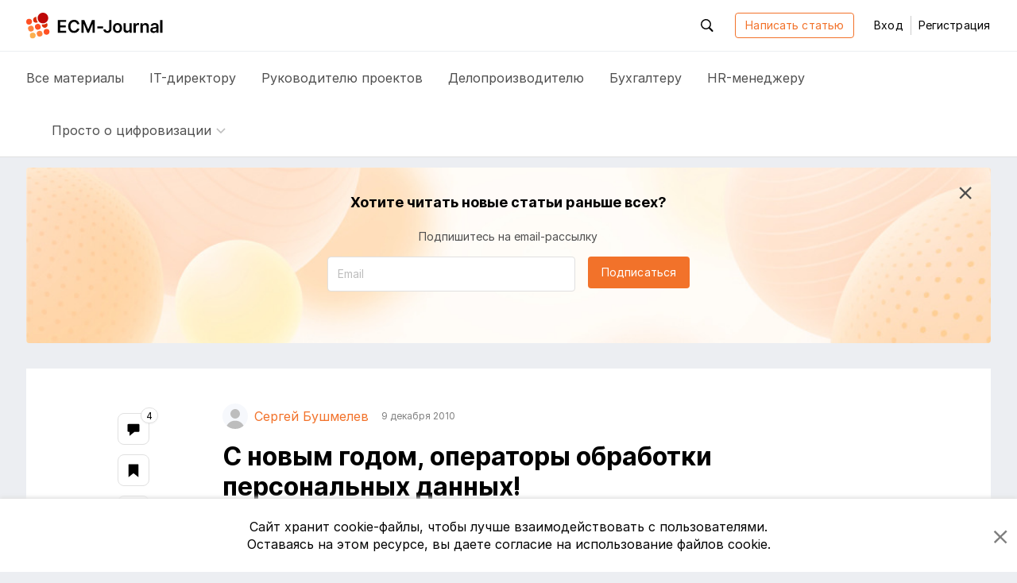

--- FILE ---
content_type: text/html; charset=utf-8
request_url: https://ecm-journal.ru/material/S-novym-godom-operatory-obrabotki-personalnykh-dannykh
body_size: 15449
content:

<!DOCTYPE html>
<html lang="ru">
<head>
    
<meta charset="utf-8" />
<title>С новым годом, операторы обработки персональных данных!</title>
<meta http-equiv="X-UA-Compatible" content="IE=edge,chrome=1" />
<meta name='viewport' content='width=device-width, initial-scale=1.0, maximum-scale=1' />
<meta name="csrf-token" content="CfDJ8PHT5tD1JSVNqf_S9WlvzeTdFmSgOgxMalsELuC0t0lY8f7NF39Uyog30xKdhM1Txy-H4-tC5w7cuYZpkKzkQATsKFiCKM8cMgeo8O-PKVU9FFm3jy-lzrWba39R_ouw73ZVc1iLE_cwZf2BXqp2PfI" />
<link rel="icon" type="image/x-icon" href="/favicon.ico">
<link rel="apple-touch-icon" sizes="180x180" href="/apple-touch-icon.png">
<link rel="icon" type="image/png" sizes="32x32" href="/favicon-32x32.png">
<link rel="icon" type="image/png" sizes="16x16" href="/favicon-16x16.png">
<link rel="mask-icon" href="/safari-pinned-tab.svg" color="#f2722a">
<meta name="msapplication-TileColor" content="#ffffff">
<meta name="theme-color" content="#ffffff">
<meta name="zen-verification" content="nK2eUWzKgt63SFCpVjIiv9pz1qvGlixVqB571WdAyGYRZEfFkLMCcnxoB8KLUhz8" />
<meta name="mailru-verification" content="f96936a204dbda50" />

    <link rel="canonical" href="https://ecm-journal.ru/material/s-novym-godom-operatory-obrabotki-personalnykh-dannykh" />

    
    <meta name="description" content="Депутаты Госдумы готовы подарить еще один год операторам персональных данных."/>
    <meta name="keywords" content="Архив, нормативные документы, государство"/>

    <meta name="og:title" content="С новым годом, операторы обработки персональных данных!"/>
    <meta name="og:type" content="article"/>
    <meta name="og:image" content="https://ecm-journal.ru/images/defaultCover.png"/>
    <meta name="og:url" content="https://ecm-journal.ru/material/s-novym-godom-operatory-obrabotki-personalnykh-dannykh"/>
    <meta name="og:description" content="Депутаты Госдумы готовы подарить еще один год операторам персональных данных."/>

    <meta name="twitter:card" content="summary"/>
    <meta name="twitter:title" content="С новым годом, операторы обработки персональных данных!"/>
    <meta name="twitter:description" content="Депутаты Госдумы готовы подарить еще один год операторам персональных данных."/>
    <meta name="twitter:image" content="https://ecm-journal.ru/images/defaultCover.png"/>


    <link rel="stylesheet" href="/fonts.css?v=_ZWwE3V38ctLRibPHHdJNgxwM7PGCBbgflGQrKCXlYo" />




    <link id="cssId" rel="stylesheet" href="/dist/build.min.css?v=aXMuIAzKybBryKy0OHQThSESKU9Hq9HFOsmD2e29y8o" />

    
    
</head>
<body class="page page__material-details">
    

<header id="header" class="header">
    <div class="container">
        <div class="header__main_inner">

            <button class="btn-reboot hamburger js-header-openNav mr-3 d-xl-none">
                <svg class="icon icon__close second-view"><use xlink:href="/dist/icon.svg#close"></use></svg>
                <svg class="icon icon__menu main-view"><use xlink:href="/dist/icon.svg#menu"></use></svg>
            </button>

            <a href="/" class="header__logo">
                <svg class="icon icon__logo"><use xlink:href="/dist/icon.svg#logo"></use></svg>
            </a>

            <div class="header__buttons-wrapper">
                <div id="headerSearchForm" class="header__search">
                    <button class="btn-reboot header__search_toggle js-header-toggleActive js-search-close" data-target=".header__search">
                        <svg class="icon icon__search"><use xlink:href="/dist/icon.svg#search"></use></svg>
                        <svg class="icon icon__close"><use xlink:href="/dist/icon.svg#close"></use></svg>
                    </button>
                    <div class="search-input">
                        <button id="headerSearchBtn" class="search-input__btn btn-reboot" tabindex="-1">
                            <svg class="icon icon__search"><use xlink:href="/dist/icon.svg#search"></use></svg>
                        </button>
                        <input id="headerSearchInput" type="text" placeholder="Поиск по ресурсу" class="search-input__control form-control js-search-input" maxlength="255" tabindex="-1" />
                    </div>
                </div>


                <a class="btn btn-outline-primary autorize-toggle js-autorize-tooltip" href="/material/create"
                   data-autorize-tooltip-message="&#x427;&#x442;&#x43E;&#x431;&#x44B; &#x43D;&#x430;&#x43F;&#x438;&#x441;&#x430;&#x442;&#x44C; &#x441;&#x442;&#x430;&#x442;&#x44C;&#x44E;,&lt;br /&gt;&lt;a href=&#x27;#&#x27; class=&#x27;js-login-modal-open&#x27;&gt;&#x430;&#x432;&#x442;&#x43E;&#x440;&#x438;&#x437;&#x443;&#x439;&#x442;&#x435;&#x441;&#x44C;&lt;/a&gt; &#x438;&#x43B;&#x438; &lt;a href=&#x27;#&#x27; class=&#x27;js-register-modal-open&#x27;&gt;&#x437;&#x430;&#x440;&#x435;&#x433;&#x438;&#x441;&#x442;&#x440;&#x438;&#x440;&#x443;&#x439;&#x442;&#x435;&#x441;&#x44C;&lt;/a&gt;">
                    Написать статью
                </a>

                    <button class="btn btn-link header__login" data-toggle="modal" data-target="#loginModal">
                        Вход
                    </button>
                    <span class="header__line"></span>
                    <button class="btn btn-link header__register" data-toggle="modal" data-target="#regModal">
                        Регистрация
                    </button>

            </div>

            <div class="header__buttons-wrapper-mobile">
                <button class="btn-reboot header__search-mobile js-header-openSearch js-search-close">
                    <svg class="icon icon__close second-view"><use xlink:href="/dist/icon.svg#close"></use></svg>
                    <svg class="icon icon__search main-view"><use xlink:href="/dist/icon.svg#search"></use></svg>
                </button>

                    <button class="btn btn-reboot header__login-mobile js-header-openLogin mr-1">
                        <svg class="icon icon__close second-view"><use xlink:href="/dist/icon.svg#close"></use></svg>
                        <svg class="icon icon__user main-view"><use xlink:href="/dist/icon.svg#user"></use></svg>
                    </button>
            </div>
        </div>
    </div>

    <div class="header__main_nav">
        <div class="container">
            <div class="header__nav">
                <a class="header__nav-item text-larger  js-menu-materials" href="/">
                    Все <span class="header__nav-item_hidden">материалы</span>
                </a>
                <a class="header__nav-item text-larger " href="/cio">
                    IT-директору
                </a>
                <a class="header__nav-item text-larger " href="/projectmanager">
                    Руководителю проектов
                </a>
                <a class="header__nav-item text-larger " href="/chancery">
                    Делопроизводителю
                </a>
                <a class="header__nav-item text-larger " href="/accountant">
                    Бухгалтеру
                </a>
                <a class="header__nav-item text-larger " href="/hr">
                    HR-менеджеру
                </a>

                    <div class="header__nav-item nav-dropdown custom-dropdown
                         ">
                        <button class="btn-reboot custom-dropdown__button js-toggle-dropdown">
                            <span class="custom-dropdown__button-text text-larger">Просто о цифровизации</span>
                            <svg class="icon icon__arrow_down"><use xlink:href="/dist/icon.svg#arrow_down"></use></svg>
                        </button>
                        <div class="dropdown__menu dropdown__menu_left special-materials-menu">
                                <a class="dropdown__menu-item "
                           
                           href="/transformation" tabindex="-1">
                                    Цифровая трансформация
                                </a>
                                <a class="dropdown__menu-item "
                           
                           href="/projects-management" tabindex="-1">
                                    Проекты крупным планом
                                </a>
                                <a class="dropdown__menu-item "
                           
                           href="/future-accounting" tabindex="-1">
                                    Бухгалтерия будущего
                                </a>
                                <a class="dropdown__menu-item "
                           
                           href="/long-term-archives" tabindex="-1">
                                    Электронные архивы
                                </a>
                                <a class="dropdown__menu-item "
                           
                           href="/quizzes" tabindex="-1">
                                    Квизы: проверь себя
                                </a>
                                <a class="dropdown__menu-item "
                           
                           href="/mustknow" tabindex="-1">
                                    Электронный документооборот
                                </a>
                                <a class="dropdown__menu-item "
                           
                           href="/mkdo" tabindex="-1">
                                    Обмен документами с&nbsp;контрагентами
                                </a>
                                <a class="dropdown__menu-item "
                           
                           href="/e-sign" tabindex="-1">
                                    Электронная подпись
                                </a>
                                <a class="dropdown__menu-item "
                           
                           href="/textbooks" tabindex="-1">
                                    Учебники
                                </a>
                        </div>
                    </div>
            </div>
        </div>
    </div>
</header>

<div class="menu-mobile">
    <div class="menu-mobile__wrapper menu-mobile__wrapper_nav">
        <div class="container">
            <div class="menu-mobile__nav menu-mobile__container">
                <a class="menu-mobile__nav-item text-larger  js-menu-materials" href="/">
                    Все материалы
                </a>
                <a class="menu-mobile__nav-item text-larger " href="/cio">
                    IT-директору
                </a>
                <a class="menu-mobile__nav-item text-larger " href="/projectmanager">
                    Руководителю проектов
                </a>
                <a class="menu-mobile__nav-item text-larger " href="/chancery">
                    Делопроизводителю
                </a>
                <a class="menu-mobile__nav-item text-larger " href="/accountant">
                    Бухгалтеру
                </a>
                <a class="menu-mobile__nav-item text-larger " href="/hr">
                    HR-менеджеру
                </a>

                    <div class="menu-mobile__nav-item menu-mobile__dropdown nav-dropdown custom-dropdown
                     ">
                        <button class="btn-reboot custom-dropdown__button js-toggle-dropdown">
                            <span class="custom-dropdown__button-text text-larger">Просто о цифровизации</span>
                            <svg class="icon icon__arrow_down"><use xlink:href="/dist/icon.svg#arrow_down"></use></svg>
                        </button>
                        <div class="dropdown__menu special-materials-menu ">
                                <a class="dropdown__menu-item " href="/transformation" tabindex="-1">Цифровая трансформация</a>
                                <a class="dropdown__menu-item " href="/projects-management" tabindex="-1">Проекты крупным планом</a>
                                <a class="dropdown__menu-item " href="/future-accounting" tabindex="-1">Бухгалтерия будущего</a>
                                <a class="dropdown__menu-item " href="/long-term-archives" tabindex="-1">Электронные архивы</a>
                                <a class="dropdown__menu-item " href="/quizzes" tabindex="-1">Квизы: проверь себя</a>
                                <a class="dropdown__menu-item " href="/mustknow" tabindex="-1">Электронный документооборот</a>
                                <a class="dropdown__menu-item " href="/mkdo" tabindex="-1">Обмен документами с&nbsp;контрагентами</a>
                                <a class="dropdown__menu-item " href="/e-sign" tabindex="-1">Электронная подпись</a>
                                <a class="dropdown__menu-item " href="/textbooks" tabindex="-1">Учебники</a>
                        </div>
                    </div>
            </div>
        </div>
    </div>

    <div class="menu-mobile__wrapper menu-mobile__wrapper_search">
        <div class="container">
            <div class="menu-mobile__container menu-mobile__search">
                <input type="search" class="form-control js-search-input" placeholder="Поиск по ресурсу" id="mobileSearchInput">
            </div>
        </div>
    </div>

    <div class="menu-mobile__wrapper menu-mobile__wrapper_user">
        <div class="container">
        </div>
    </div>
</div>

    <a href="#header" id="btnUp" class="btn-up js-btn-up">
    <svg class="icon icon__arrow_up"><use xlink:href="/dist/icon.svg#arrow_up"></use></svg>
    <svg class="icon icon__arrow_top"><use xlink:href="/dist/icon.svg#arrow_top"></use></svg>
    <span class="btn-up__text">Наверх</span>
</a>

    <div class="page-content">
        <div class="container">
            



    <div id="vueSubscribeHeadComponent">
        <subscribe-material material-category="Archive" class="d-none d-md-flex"></subscribe-material>
    </div>

<article class="material-details text-wrap" itemscope itemtype="http://schema.org/Article">
    <div class="material-details__wrapper">
        <div class="material-details__wrapper_content">
            <header class="material-details__header">
                <div class="d-flex justify-content-between align-items-center">
                    <div class="material__authors d-flex align-items-stretch flex-wrap mt-n2">
                                    <a href="/user/3534" class="author mr-2 mr-md-3 mt-2 pr-1 pr-md-0 d-flex align-items-center"
                                       itemprop="author" itemscope itemtype="http://schema.org/Person" itemid="/user/3534">
                                        <span class="author__avatar user-avatar user-avatar-rounded mr-1 mr-md-2">
                                            <img itemprop="image"/>
                                        </span>
                                        <span itemprop="name" class="author__name">&#x421;&#x435;&#x440;&#x433;&#x435;&#x439; &#x411;&#x443;&#x448;&#x43C;&#x435;&#x43B;&#x435;&#x432;</span>
                                    </a>

                            <span itemprop="datePublished" class="material__date-create text-smaller mt-2">9 &#x434;&#x435;&#x43A;&#x430;&#x431;&#x440;&#x44F; 2010</span>
                    </div>

                    <div class="d-flex align-self-baseline pt-1">
                    </div>
                </div>

                <h1 itemprop="headline" class="font-weight-bold pt-1 pt-md-0 mt-3">С новым годом, операторы обработки персональных данных!</h1>

                <div class="d-flex justify-content-between flex-column align-items-start align-items-lg-center flex-lg-row pt-1 mt-2">
                        <div class="mr-3 pr-1 mb-2 mb-lg-0 text-nowrap">
                            

    <span class="category-tag archive">
        &#x410;&#x440;&#x445;&#x438;&#x432;
    </span>

                        </div>

                    <div class="d-flex justify-content-between align-items-center w-100">
                        <div>
                            <span class="material__read-time">
                                <svg class="icon icon__time">
                                    <use xlink:href="/dist/icon.svg#time"></use>
                                </svg>
                                <span class="d-none d-lg-inline">Время чтения:</span>
                                <span class="read-time ml-1">5 &#x43C;&#x438;&#x43D;&#x443;&#x442;</span>
                            </span>
                        </div>

                        <div class="material__action">
                                <button class="material__action_item btn-reboot autorize-toggle js-autorize-tooltip  "
                                        data-id="4023"
                                        data-autorize-tooltip-message="&#x427;&#x442;&#x43E;&#x431;&#x44B; &#x434;&#x43E;&#x431;&#x430;&#x432;&#x438;&#x442;&#x44C; &#x441;&#x442;&#x430;&#x442;&#x44C;&#x44E; &#x432; &#x437;&#x430;&#x43A;&#x43B;&#x430;&#x434;&#x43A;&#x438;,&lt;br /&gt;&lt;a href=&#x27;#&#x27; class=&#x27;js-login-modal-open&#x27;&gt;&#x430;&#x432;&#x442;&#x43E;&#x440;&#x438;&#x437;&#x443;&#x439;&#x442;&#x435;&#x441;&#x44C;&lt;/a&gt; &#x438;&#x43B;&#x438; &lt;a href=&#x27;#&#x27; class=&#x27;js-register-modal-open&#x27;&gt;&#x437;&#x430;&#x440;&#x435;&#x433;&#x438;&#x441;&#x442;&#x440;&#x438;&#x440;&#x443;&#x439;&#x442;&#x435;&#x441;&#x44C;&lt;/a&gt;">
                                    <svg class="icon icon__bookmark">
                                        <use xlink:href="/dist/icon.svg#bookmark"></use>
                                    </svg>
                                    <span class="d-none d-lg-inline item-status">&#x412; &#x437;&#x430;&#x43A;&#x43B;&#x430;&#x434;&#x43A;&#x438;</span>
                                </button>
                                <div id="vueLikeButton">
                                    <like-button likecount="0" materialid="4023"></like-button>
                                </div>
                            <a href="#comments" class="material__action_item js-comment">
                                <svg class="icon icon__coment">
                                    <use xlink:href="/dist/icon.svg#coment"></use>
                                </svg>
                                <span class="item-count " itemprop="commentCount">4</span>
                            </a>

                        </div>
                    </div>
                </div>
            </header>
            <section class="material-content js-show-subscribe " data-category="Archive">
                    <img itemprop="image" class="material-content__cover d-none not-zoomable" src="/images/defaultCover.png" alt="С новым годом, операторы обработки персональных данных!"/>
                <div itemprop="description" class="material-content__preview d-none">
                    <p>Депутаты Госдумы готовы подарить еще один год операторам персональных данных.</p>
                </div>
                <div itemprop="articleBody">
                    <p>
	<span class="Apple-style-span"><span class="Apple-style-span"><span class="Apple-style-span"><span class="Apple-style-span"><font color="#333333"><font face="Trebuchet MS, sans-serif, serif, Arial"><font size="2"><span class="Apple-style-span"><span class="Apple-style-span"><font color="#333333"><font face="Trebuchet MS, sans-serif, serif, Arial"><font size="2"><span lang="ru-RU"><img alt="Кадры из фильма &quot;Ирония судьбы, или С легким паром!&quot;" height="128" src="/files/images/f49a4351-ebc4-4929-a9ac-2411d60dd75a.jpg" width="178"></span></font></font></font></span></span></font></font></font></span></span>&nbsp;</span></span></p>
<p align="right">
	<em><span class="Apple-style-span"><span class="Apple-style-span"><font color="#333333"><font face="Trebuchet MS, sans-serif, serif, Arial"><font size="2">Один заключенный стучит через стенку другому:<br>
	- Васька! С новым годом!<br>
	- Ты, что - поехал? Июнь на дворе!<br>
	- Дурак ты! Федя раскололся! Нам по году добавили!</font></font></font></span></span></em></p>
<p align="right">
	<em><span class="Apple-style-span"><span class="Apple-style-span"><font color="#333333"><font face="Trebuchet MS, sans-serif, serif, Arial"><font size="2">Анекдот</font></font></font></span></span></em></p>
<p align="justify">
	<span class="Apple-style-span"><span class="Apple-style-span"><font color="#333333"><font face="Trebuchet MS, sans-serif, serif, Arial"><font size="2">Иногда трудно отделаться от мысли, что наша жизнь чуть меньше чем полностью похожа на анекдот. 445 из 450 депутатов Государственной Думы проголосовали <a target="_blank" href="https://www.cnews.ru/news/top/index.shtml?2010/12/08/419341">за перенос</a> срока, к которому операторы персональных данных должны будут привести свои системы в соответствие с требованиями "Закона о персональных данных", еще на год - на 1 января 2012 года. Прямо, как в анекдоте, только не в июне, а в декабре, и раскололся не Васька, а депутаты, и герои анекдота уже в тюрьме, а операторы еще на свободе.</font></font></font></span></span></p>
<p align="justify">
	<span class="Apple-style-span"><span class="Apple-style-span"><font color="#333333"><font face="Trebuchet MS, sans-serif, serif, Arial"><font size="2">Если вы помните, срок уже передвигали - с 1 января 2010 года на 1 января 2011 года. Оформили поправочку Федеральным законом N363-ФЗ от 27 декабря 2009 года. </font></font></font><font color="#333333"><font face="Trebuchet MS, sans-serif, serif, Arial"><font size="2">И как раз в декабре. </font></font></font><font color="#333333"><font face="Trebuchet MS, sans-serif, serif, Arial"><font size="2">Видимо, депутаты решили учредить еще одну новогоднюю традицию —</font></font></font><font color="#333333"><font face="Trebuchet MS, sans-serif, serif, Arial"><font size="2"> переносить срок, к которому операторы обработки персональных данных таки должны привести. Ну, есть же традиции: готовить салат оливье и&nbsp;демонстрировать фильм "Ирония судьбы...". Пусть будет еще одна <strike>ирония</strike> традиция.&nbsp;</font></font></font></span></span></p>
<p align="justify">
	<span class="Apple-style-span"><span class="Apple-style-span"><font color="#333333"><font face="Trebuchet MS, sans-serif, serif, Arial"><font size="2"><span lang="ru-RU">Стоит отметить, что усилия депутатов не проходят даром. Несмотря на то, что первая </span></font></font></font><font color="#333333"><strike><font face="Trebuchet MS, sans-serif, serif, Arial"><font size="2"><span lang="ru-RU">серия</span></font></font></strike></font><font color="#333333"><font face="Trebuchet MS, sans-serif, serif, Arial"><font size="2"><span lang="ru-RU"> редакция Закона о персональных данных была принята 26 июля 2006 года, и привести ИСПДн надо было к 1 января 2010 года, активно чесаться сообщество операторов начало только во второй половине 2009 года. К концу года к операторам <a target="_blank" href="/blog/post/devjatyjj-val-desjatogo-goda.aspx">присоединились</a> различные ассоциации, типа Ассоциации региональных банков России </span></font></font></font><font color="#333333"><font face="Trebuchet MS, sans-serif, serif, Arial"><font size="2"><span lang="ru-RU">и, как ни странно, депутаты. Итог года — срок был сдвинут на 1 января 2011 года, то есть на год. После Нового Года 2010 наступала ремиссия, и позывы к чесотке испытывали только очень отдельные операторы. Да и сам ФСТЭК явил городу и миру образцы добродетели: ФСТЭК <a target="_blank" href="/blog/post/personalnaja-ottepel.aspx">отменил</a> два самых страшных и таинственных документа из четверокнижия, а оставшиеся <a target="_blank" href="/blog/post/nolknizhie-fsehk.aspx">два</a> опубликовал на своем сайте. Думаю, не радовались произошедшим переменам только самые законопослушные операторы, по-полной вложившись в «соответствие».</span></font></font></font></span></span></p>
<p>
	<span class="Apple-style-span"><span class="Apple-style-span"><font color="#333333"><font face="Trebuchet MS, sans-serif, serif, Arial"><font size="2"></font></font></font></span></span><span class="Apple-style-span"><span class="Apple-style-span"><font color="#333333"><font face="Trebuchet MS, sans-serif, serif, Arial"><font size="2"><span lang="ru-RU">Возможно, это только мое мнение, но приближающая дата 1 января 2011 года почти никого уже не пугала. </span></font></font></font><font color="#333333"><font face="Trebuchet MS, sans-serif, serif, Arial"><font size="2"><span lang="ru-RU">И, как в прошлом году, выиграл тот, кто ничего не делал. Правильно, сэкономленный рубль — он тот же заработанный.</span></font></font></font></span></span></p>
<p align="justify">
	<span class="Apple-style-span"><span class="Apple-style-span"><font color="#333333"><font face="Trebuchet MS, sans-serif, serif, Arial"><font size="2"><span lang="ru-RU">Дожить бы до декабря 2011 года, узнать, будут ли еще раз сдвигать срок. Или там уже, того, все мысли будут заняты приближающимся Концом Света. Тогда уж точно, никакие меры по защите персональных данных не спасут их владельцев.</span></font></font></font></span></span></p>
                </div>

                <div class="unregistered px-3 px-md-0">
                    <div class="unregistered__text">
                        Чтобы прочитать эту статью до&nbsp;конца,<br/>
                        <a href="#" class="js-login-modal">авторизуйтесь</a>
                        или <a href="#" class="js-register-modal">зарегистрируйтесь</a>
                    </div>
                    <div class="unregistered__icon">
                        <svg class="icon icon__logo_pic">
                            <use xlink:href="/dist/icon.svg#logo_pic"></use>
                        </svg>
                    </div>
                </div>
            </section>
                <section class="mt-2 pt-4 mt-md-5 pt-md-0">
                    <div class="post-tag__grid" itemprop="keywords">
                                <a class="post-tag" href="/tag/normativnye-dokumenty" rel="tag">&#x43D;&#x43E;&#x440;&#x43C;&#x430;&#x442;&#x438;&#x432;&#x43D;&#x44B;&#x435; &#x434;&#x43E;&#x43A;&#x443;&#x43C;&#x435;&#x43D;&#x442;&#x44B;</a>
                                <a class="post-tag" href="/tag/gosudarstvo" rel="tag">&#x433;&#x43E;&#x441;&#x443;&#x434;&#x430;&#x440;&#x441;&#x442;&#x432;&#x43E;</a>
                    </div>
                </section>


            <input type="hidden" class="js-material-id" value="4023"/>
        </div>

        <div>
                <aside class="material-details__share">
                    <a class="share-link d-lg-flex d-none js-comment" data-placement="left" data-offset="0,10" title="Комментарии" href="#comments">
                        <svg class="icon icon__coment">
                            <use xlink:href="/dist/icon.svg#coment"></use>
                        </svg>
                        <div class="icon-circle item-count">4</div>
                    </a>
                    <button class="share-link autorize-toggle js-autorize-tooltip "
                            data-id="4023"
                            data-placement="left"
                            data-offset="0,10"
                            title="Добавить в&nbsp;закладки"
                            data-autorize-tooltip-message="&#x427;&#x442;&#x43E;&#x431;&#x44B; &#x434;&#x43E;&#x431;&#x430;&#x432;&#x438;&#x442;&#x44C; &#x441;&#x442;&#x430;&#x442;&#x44C;&#x44E; &#x432; &#x437;&#x430;&#x43A;&#x43B;&#x430;&#x434;&#x43A;&#x438;,&lt;br /&gt;&lt;a href=&#x27;#&#x27; class=&#x27;js-login-modal-open&#x27;&gt;&#x430;&#x432;&#x442;&#x43E;&#x440;&#x438;&#x437;&#x443;&#x439;&#x442;&#x435;&#x441;&#x44C;&lt;/a&gt; &#x438;&#x43B;&#x438; &lt;a href=&#x27;#&#x27; class=&#x27;js-register-modal-open&#x27;&gt;&#x437;&#x430;&#x440;&#x435;&#x433;&#x438;&#x441;&#x442;&#x440;&#x438;&#x440;&#x443;&#x439;&#x442;&#x435;&#x441;&#x44C;&lt;/a&gt;">
                        <svg class="icon icon__bookmark">
                            <use xlink:href="/dist/icon.svg#bookmark"></use>
                        </svg>
                        <div class="icon-circle"></div>
                    </button>
                    <div id="vueLikeAsideComponent">
                        <like-on-aside likecount="0" materialid="4023"></like-on-aside>
                    </div>
                    <button class="share-link js-sharing-toggle" data-placement="left" data-offset="0,10" data-id="4023" data-state="0" title="Поделиться в&nbsp;ВКонтакте"
                            data-href="https://vk.com/share.php?url=https%3A%2F%2Fecm-journal.ru%2Fmaterial%2Fs-novym-godom-operatory-obrabotki-personalnykh-dannykh%3Futm_source%3Dsocial%26utm_medium%3DVK%26utm_campaign%3Dpost%26utm_content%3Duser_shared&amp;title=%D0%A1&#x2B;%D0%BD%D0%BE%D0%B2%D1%8B%D0%BC&#x2B;%D0%B3%D0%BE%D0%B4%D0%BE%D0%BC%2C&#x2B;%D0%BE%D0%BF%D0%B5%D1%80%D0%B0%D1%82%D0%BE%D1%80%D1%8B&#x2B;%D0%BE%D0%B1%D1%80%D0%B0%D0%B1%D0%BE%D1%82%D0%BA%D0%B8&#x2B;%D0%BF%D0%B5%D1%80%D1%81%D0%BE%D0%BD%D0%B0%D0%BB%D1%8C%D0%BD%D1%8B%D1%85&#x2B;%D0%B4%D0%B0%D0%BD%D0%BD%D1%8B%D1%85!">
                        <svg class="icon icon__vk">
                            <use xlink:href="/dist/icon.svg#vk"></use>
                        </svg>
                    </button>
                    <button class="share-link js-sharing-toggle" data-placement="left" data-offset="0,10" data-id="4023" data-state="1" title="Поделиться в&nbsp;Telegram"
                            data-href="https://t.me/share/url?url=https%3A%2F%2Fecm-journal.ru%2Fmaterial%2Fs-novym-godom-operatory-obrabotki-personalnykh-dannykh%3Futm_source%3Dsocial%26utm_medium%3Dtelegram%26utm_campaign%3Dpost%26utm_content%3Duser_shared&amp;text=%D0%A1&#x2B;%D0%BD%D0%BE%D0%B2%D1%8B%D0%BC&#x2B;%D0%B3%D0%BE%D0%B4%D0%BE%D0%BC%2C&#x2B;%D0%BE%D0%BF%D0%B5%D1%80%D0%B0%D1%82%D0%BE%D1%80%D1%8B&#x2B;%D0%BE%D0%B1%D1%80%D0%B0%D0%B1%D0%BE%D1%82%D0%BA%D0%B8&#x2B;%D0%BF%D0%B5%D1%80%D1%81%D0%BE%D0%BD%D0%B0%D0%BB%D1%8C%D0%BD%D1%8B%D1%85&#x2B;%D0%B4%D0%B0%D0%BD%D0%BD%D1%8B%D1%85!">
                        <svg class="icon icon__tg">
                            <use xlink:href="/dist/icon.svg#tg"></use>
                        </svg>
                    </button>
                    <button class="share-link js-sharing-toggle" data-placement="left" data-offset="0,10" data-id="4023" data-state="2" title="Отправить ссылку&nbsp;на&nbsp;email"
                            data-href="mailto:?subject=&#x418;&#x43D;&#x442;&#x435;&#x440;&#x435;&#x441;&#x43D;&#x430;&#x44F; &#x441;&#x442;&#x430;&#x442;&#x44C;&#x44F; &#x43D;&#x430; ECM-Journal&amp;body=%D0%A1%20%D0%BD%D0%BE%D0%B2%D1%8B%D0%BC%20%D0%B3%D0%BE%D0%B4%D0%BE%D0%BC%2C%20%D0%BE%D0%BF%D0%B5%D1%80%D0%B0%D1%82%D0%BE%D1%80%D1%8B%20%D0%BE%D0%B1%D1%80%D0%B0%D0%B1%D0%BE%D1%82%D0%BA%D0%B8%20%D0%BF%D0%B5%D1%80%D1%81%D0%BE%D0%BD%D0%B0%D0%BB%D1%8C%D0%BD%D1%8B%D1%85%20%D0%B4%D0%B0%D0%BD%D0%BD%D1%8B%D1%85!%0D%0Ahttps%3A%2F%2Fecm-journal.ru%2Fmaterial%2Fs-novym-godom-operatory-obrabotki-personalnykh-dannykh%3Futm_source%3Dsocial%26utm_medium%3Dmail%26utm_campaign%3Dpost%26utm_content%3Duser_shared">
                        <svg class="icon icon__mail_fill">
                            <use xlink:href="/dist/icon.svg#mail_fill"></use>
                        </svg>
                    </button>
                </aside>
        </div>

    </div>

</article>



<section id="comments" class="comment-section">  
    <div class="comment-section__inner">

            <div id="vueSubscribeFooterComponent">
                <subscribe-material-footer class="subscribe-component_inside" material-category="Archive" ></subscribe-material-footer>
            </div>

        <h2 class="comment-section__title js-comment">Комментарии <span class="item-count ">4</span></h2>


        <div class="comment-section__list-comments">


<div id="comment5209" class="comment__wrapper">
    <div class="comment__header d-flex justify-content-between align-items-start">
        <div class="d-flex">
                <a href="/user/8345" class="comment d-flex align-items-center ">
                    <span class="comment__author-avatar user-avatar user-avatar-rounded mr-1 mr-md-2">
                    </span>
                </a>
            <div class="d-flex flex-column">
                    <a href="/user/8345" class="comment__author-name "
                       data-need-text="false"
                       data-name="&#x41D;&#x430;&#x442;&#x430;&#x43B;&#x44C;&#x44F; &#x425;&#x440;&#x430;&#x43C;&#x446;&#x43E;&#x432;&#x441;&#x43A;&#x430;&#x44F;">
                        &#x41D;&#x430;&#x442;&#x430;&#x43B;&#x44C;&#x44F; &#x425;&#x440;&#x430;&#x43C;&#x446;&#x43E;&#x432;&#x441;&#x43A;&#x430;&#x44F;
                    </a>
                <span class="comment__date-create text-smaller" title="9 &#x434;&#x435;&#x43A;&#x430;&#x431;&#x440;&#x44F; &#x432; 13:12">9 &#x434;&#x435;&#x43A;&#x430;&#x431;&#x440;&#x44F; 2010</span>
            </div>
        </div>
    </div>
    <div class="comment__content mt-2 mb-3 pb-1 pt-md-1 pb-md-3">
        <div id="commentContent5209" class="m-0 clearfix">
            <p>
	Ещё не отодвинули - только первое чтение прошло. И знающие люди говорят, что отодвинут, скорей всего, только на полгода (см. <a href="http://www.tsarev.biz/?p=1847">http://www.tsarev.biz/?p=1847</a> )</p>
        </div>
    </div>
    <div class="error-message mb-3"></div>
</div>



<div id="comment5208" class="comment__wrapper">
    <div class="comment__header d-flex justify-content-between align-items-start">
        <div class="d-flex">
                <a href="/user/7405" class="comment d-flex align-items-center ">
                    <span class="comment__author-avatar user-avatar user-avatar-rounded mr-1 mr-md-2">
                    </span>
                </a>
            <div class="d-flex flex-column">
                    <a href="/user/7405" class="comment__author-name "
                       data-need-text="false"
                       data-name="&#x41F;&#x430;&#x432;&#x435;&#x43B; &#x41F;&#x43B;&#x43E;&#x442;&#x43D;&#x438;&#x43A;&#x43E;&#x432;">
                        &#x41F;&#x430;&#x432;&#x435;&#x43B; &#x41F;&#x43B;&#x43E;&#x442;&#x43D;&#x438;&#x43A;&#x43E;&#x432;
                    </a>
                <span class="comment__date-create text-smaller" title="9 &#x434;&#x435;&#x43A;&#x430;&#x431;&#x440;&#x44F; &#x432; 13:33">9 &#x434;&#x435;&#x43A;&#x430;&#x431;&#x440;&#x44F; 2010</span>
            </div>
        </div>
    </div>
    <div class="comment__content mt-2 mb-3 pb-1 pt-md-1 pb-md-3">
        <div id="commentContent5208" class="m-0 clearfix">
            <p>
	Мне кажется что уже пора признаться что организации просто не готовы к 152-ФЗ.</p>
<p>
	Мало того что второй раз отодвигают начало проверок, так еще и куча послаблений сделали:</p>
<p>
	- ФСТЭК выпустил 52 постановление с ограничениями по сертификации систем</p>
<p>
	- текущие АБС банков признаны как соблюдающие требования по ПДн (вот только с чего у ЦБ такая уверенность)</p>
<p>
	- Росархив настаивает что большая часть архивных документов не попадает под 152-ФЗ</p>
<p>
	<strong>ИМХО пора просто сказать - 152-ФЗ - это мертворожденный&nbsp; ФЗ </strong></p>
        </div>
    </div>
    <div class="error-message mb-3"></div>
</div>



<div id="comment5207" class="comment__wrapper">
    <div class="comment__header d-flex justify-content-between align-items-start">
        <div class="d-flex">
                <a href="/user/8345" class="comment d-flex align-items-center ">
                    <span class="comment__author-avatar user-avatar user-avatar-rounded mr-1 mr-md-2">
                    </span>
                </a>
            <div class="d-flex flex-column">
                    <a href="/user/8345" class="comment__author-name "
                       data-need-text="false"
                       data-name="&#x41D;&#x430;&#x442;&#x430;&#x43B;&#x44C;&#x44F; &#x425;&#x440;&#x430;&#x43C;&#x446;&#x43E;&#x432;&#x441;&#x43A;&#x430;&#x44F;">
                        &#x41D;&#x430;&#x442;&#x430;&#x43B;&#x44C;&#x44F; &#x425;&#x440;&#x430;&#x43C;&#x446;&#x43E;&#x432;&#x441;&#x43A;&#x430;&#x44F;
                    </a>
                <span class="comment__date-create text-smaller" title="11 &#x434;&#x435;&#x43A;&#x430;&#x431;&#x440;&#x44F; &#x432; 21:27">11 &#x434;&#x435;&#x43A;&#x430;&#x431;&#x440;&#x44F; 2010</span>
            </div>
        </div>
    </div>
    <div class="comment__content mt-2 mb-3 pb-1 pt-md-1 pb-md-3">
        <div id="commentContent5207" class="m-0 clearfix">
            <div class="comment_in_quote">
	ИМХО пора просто сказать - 152-ФЗ - это мертворожденный&nbsp; ФЗ</div>
<br>
<div>
	Или, может быть, стоит попробовать применять закон с умом,&nbsp; - без фанатизма по части установки криптосредств в каждом отдельном киоске :) Как в Европе, у которой он списан.</div>

<div class="comment_in_quote">
	Росархив настаивает что большая часть архивных документов не попадает под 152-ФЗ</div>
<br>
<div>
	Так изначально было записано в самом законе.</div>

<div class="comment_in_quote">
	текущие АБС банков признаны как соблюдающие требования по ПДн</div>

<div>
	И правильно признаны. А уверенность следует из того, что нет утечек, повлекших ущерб. И не с техническими мерами защиты надо к организациям приставать, а больно наказывать за причиненный утечками ущерб - тогда организации сами сделают все как надо.</div>
        </div>
    </div>
    <div class="error-message mb-3"></div>
</div>



<div id="comment5206" class="comment__wrapper">
    <div class="comment__header d-flex justify-content-between align-items-start">
        <div class="d-flex">
                <a href="/user/3534" class="comment d-flex align-items-center ">
                    <span class="comment__author-avatar user-avatar user-avatar-rounded mr-1 mr-md-2">
                    </span>
                </a>
            <div class="d-flex flex-column">
                    <a href="/user/3534" class="comment__author-name "
                       data-need-text="false"
                       data-name="&#x421;&#x435;&#x440;&#x433;&#x435;&#x439; &#x411;&#x443;&#x448;&#x43C;&#x435;&#x43B;&#x435;&#x432;">
                        &#x421;&#x435;&#x440;&#x433;&#x435;&#x439; &#x411;&#x443;&#x448;&#x43C;&#x435;&#x43B;&#x435;&#x432;
                    </a>
                <span class="comment__date-create text-smaller" title="13 &#x434;&#x435;&#x43A;&#x430;&#x431;&#x440;&#x44F; &#x432; 10:25">13 &#x434;&#x435;&#x43A;&#x430;&#x431;&#x440;&#x44F; 2010</span>
            </div>
        </div>
    </div>
    <div class="comment__content mt-2 mb-3 pb-1 pt-md-1 pb-md-3">
        <div id="commentContent5206" class="m-0 clearfix">
            <div class="comment_in_quote">
	ИМХО пора просто сказать - 152-ФЗ - это мертворожденный ФЗ</div>
<div class="comment_in_quote">
	Или, может быть, стоит попробовать применять закон с умом, - без фанатизма по части установки криптосредств в каждом отдельном киоске :) Как в Европе, у которой он списан.</div>
<div>
	Нельзя сказать, что ничего не изменилось. Как субъект персональных данных, я заметил, что, например, многие анкеты, которые требуется заполнить, чтобы получить карту лояльности, содержат&nbsp; текст согласия на обработку ПДн.</div>
<div>
	С другой стороны, отношение операторов к закону -&nbsp;как к некому досадному недоразумению, к очередному препону, который власть ставит на пути&nbsp;не просто развития, а &nbsp;выживания бизнеса. Поэтогму принимаемые меры расчитаны не на защиту данных, а на&nbsp;обеспечение своей "белости и пушистости" при приходе воображаемой проверки. Из действительно разумных и полезных мер, которые практикуют операторы и которые советуются многочисленными и сладкоголосыми гуру - отказ от хранения лишних&nbsp;данных и чистка ненужных&nbsp; более&nbsp;данных.</div>
        </div>
    </div>
    <div class="error-message mb-3"></div>
</div>

        </div>


<div class="new-comment">
        <div class="new-comment__alert d-flex align-items-center">
            <div class="mr-2 pr-md-1 pr-0"><svg class="icon icon__user_logo"><use xlink:href="/dist/icon.svg#user_logo"></use></svg></div>
            <div>Чтобы прокомментировать, <a href="#" class="js-login-modal js-save-position" data-target=".new-comment">авторизуйтесь</a> 
                или <a href="#" class="js-register-modal js-save-position" data-target=".new-comment">зарегистрируйтесь</a></div>
        </div>
</div>
    </div>
</section>

<script id="editCommentTmpl" type="text/x-jsrender">
    <form id="editCommentForm{{:id}}" class="edit-comment__form pt-1 mt-md-3 mb-3 pb-1 pb-md-3">
        <div class="form-group mb-2 pb-md-1">
            <div id="editComment{{:id}}" contenteditable="true" class="form-control clearfix validate">
                {{:text}}
            </div>
            <div class="invalid-feedback" data-for="editComment{{:id}}"></div>
        </div>
        <div class="d-flex flex-column-reverse flex-md-row justify-content-end">
            <input type="hidden" name="commentId" value="{{:id}}" />
            <input type="hidden" name="materialId" value="{{:materialId}}" />
            <button class="btn btn-outline-primary js-comment-closeForm" data-id="{{:id}}" type="button">Отмена</button>
            <button class="btn btn-primary ml-md-3 mb-2 mb-md-0 js-comment-saveEdit" data-id="{{:id}}" type="submit">Сохранить</button>
        </div>
        <div class="error-message"></div>
    </form>
</script>


<div class="short-block__wrap">
    <h2 class="font-weight-bold">Похожие статьи</h2>
    <div class="short-block__grid">

<article id="material4869" class="material-block short-block">
        <a href="/material/postanovlenie-pravitelstva-ob-utverzhdenii-polozhenija-ob-obespechenii-bezopasnosti-personalnykh-dannykh-pri-ikh-obrabotke-v-informacionnykh-sistemakh-personalnykh-dannykh" class="short-block__image">
            <img src="/images/defaultCover.png" alt="Постановление Правительства "Об утверждении Положения об обеспечении безопасности персональных данных при их обработке в информационных системах персональных данных"" class="d-block" />
        </a>
    <div class="short-block__content">
        <div class="d-block">
            

    <span class="category-tag archive">
        &#x410;&#x440;&#x445;&#x438;&#x432;
    </span>

        </div>
        <h3 class="material-image-block__title short-block__title font-weight-bolder mt-2 mt-md-3">
            <a href="/material/postanovlenie-pravitelstva-ob-utverzhdenii-polozhenija-ob-obespechenii-bezopasnosti-personalnykh-dannykh-pri-ikh-obrabotke-v-informacionnykh-sistemakh-personalnykh-dannykh">Постановление Правительства "Об утверждении Положения об обеспечении безопасности персональных данных при их обработке в информационных системах персональных данных"</a>
        </h3>
        <div class="d-flex align-items-center mt-auto">
            <button class="text-block__action-item btn-reboot autorize-toggle material__action_item m-0 js-autorize-tooltip "
                    data-id="4869"
                    data-autorize-tooltip-message="&#x427;&#x442;&#x43E;&#x431;&#x44B; &#x43F;&#x43E;&#x441;&#x442;&#x430;&#x432;&#x438;&#x442;&#x44C; &#x43B;&#x430;&#x439;&#x43A;,&lt;br /&gt; &lt;a href=&#x27;#&#x27; class=&#x27;js-login-modal-open&#x27;&gt;&#x430;&#x432;&#x442;&#x43E;&#x440;&#x438;&#x437;&#x443;&#x439;&#x442;&#x435;&#x441;&#x44C;&lt;/a&gt; &#x438;&#x43B;&#x438; &lt;a href=&#x27;#&#x27; class=&#x27;js-register-modal-open&#x27;&gt;&#x437;&#x430;&#x440;&#x435;&#x433;&#x438;&#x441;&#x442;&#x440;&#x438;&#x440;&#x443;&#x439;&#x442;&#x435;&#x441;&#x44C;&lt;/a&gt;">
                <svg class="icon icon__like"><use xlink:href="/dist/icon.svg#like"></use></svg>
                <span class="item-count text-smaller"></span>
            </button>
        </div>
    </div>
</article>
<article id="material4876" class="material-block short-block">
        <a href="/material/putevodnaja-nit-v-labirinte-zakona-o-personalnykh-dannykh" class="short-block__image">
            <img src="/images/defaultCover.png" alt="Путеводная нить в лабиринте закона "О персональных данных"" class="d-block" />
        </a>
    <div class="short-block__content">
        <div class="d-block">
            

    <span class="category-tag archive">
        &#x410;&#x440;&#x445;&#x438;&#x432;
    </span>

        </div>
        <h3 class="material-image-block__title short-block__title font-weight-bolder mt-2 mt-md-3">
            <a href="/material/putevodnaja-nit-v-labirinte-zakona-o-personalnykh-dannykh">Путеводная нить в лабиринте закона "О персональных данных"</a>
        </h3>
        <div class="d-flex align-items-center mt-auto">
            <button class="text-block__action-item btn-reboot autorize-toggle material__action_item m-0 js-autorize-tooltip "
                    data-id="4876"
                    data-autorize-tooltip-message="&#x427;&#x442;&#x43E;&#x431;&#x44B; &#x43F;&#x43E;&#x441;&#x442;&#x430;&#x432;&#x438;&#x442;&#x44C; &#x43B;&#x430;&#x439;&#x43A;,&lt;br /&gt; &lt;a href=&#x27;#&#x27; class=&#x27;js-login-modal-open&#x27;&gt;&#x430;&#x432;&#x442;&#x43E;&#x440;&#x438;&#x437;&#x443;&#x439;&#x442;&#x435;&#x441;&#x44C;&lt;/a&gt; &#x438;&#x43B;&#x438; &lt;a href=&#x27;#&#x27; class=&#x27;js-register-modal-open&#x27;&gt;&#x437;&#x430;&#x440;&#x435;&#x433;&#x438;&#x441;&#x442;&#x440;&#x438;&#x440;&#x443;&#x439;&#x442;&#x435;&#x441;&#x44C;&lt;/a&gt;">
                <svg class="icon icon__like"><use xlink:href="/dist/icon.svg#like"></use></svg>
                <span class="item-count text-smaller"></span>
            </button>
        </div>
    </div>
</article>
<article id="material5161" class="material-block short-block">
        <a href="/material/rasshifrovka-kodov-inn-kpp-i-drugikh" class="short-block__image">
            <img src="/images/defaultCover.png" alt="Расшифровка кодов ИНН, КПП и других" class="d-block" />
        </a>
    <div class="short-block__content">
        <div class="d-block">
            

    <span class="category-tag archive">
        &#x410;&#x440;&#x445;&#x438;&#x432;
    </span>

        </div>
        <h3 class="material-image-block__title short-block__title font-weight-bolder mt-2 mt-md-3">
            <a href="/material/rasshifrovka-kodov-inn-kpp-i-drugikh">Расшифровка кодов ИНН, КПП и других</a>
        </h3>
        <div class="d-flex align-items-center mt-auto">
            <button class="text-block__action-item btn-reboot autorize-toggle material__action_item m-0 js-autorize-tooltip "
                    data-id="5161"
                    data-autorize-tooltip-message="&#x427;&#x442;&#x43E;&#x431;&#x44B; &#x43F;&#x43E;&#x441;&#x442;&#x430;&#x432;&#x438;&#x442;&#x44C; &#x43B;&#x430;&#x439;&#x43A;,&lt;br /&gt; &lt;a href=&#x27;#&#x27; class=&#x27;js-login-modal-open&#x27;&gt;&#x430;&#x432;&#x442;&#x43E;&#x440;&#x438;&#x437;&#x443;&#x439;&#x442;&#x435;&#x441;&#x44C;&lt;/a&gt; &#x438;&#x43B;&#x438; &lt;a href=&#x27;#&#x27; class=&#x27;js-register-modal-open&#x27;&gt;&#x437;&#x430;&#x440;&#x435;&#x433;&#x438;&#x441;&#x442;&#x440;&#x438;&#x440;&#x443;&#x439;&#x442;&#x435;&#x441;&#x44C;&lt;/a&gt;">
                <svg class="icon icon__like"><use xlink:href="/dist/icon.svg#like"></use></svg>
                <span class="item-count text-smaller"></span>
            </button>
        </div>
    </div>
</article>    </div>
</div>
<div class="popup-telegram js-popup-telegram">
    <div class="popup-content">
        <div class="popup-body">
            <svg class="icon icon__logo">
                <use xlink:href="/dist/icon.svg#logo"></use>
            </svg>
            <p class="text-larger m-0">
                ваш личный спасательный круг<br>
                в&nbsp;цифровизации бизнеса <br>
                с&nbsp;полезными советами и&nbsp;новостями<br>
                от&nbsp;экспертов
            </p>
            <a href="https://t.me/ecm_journal" 
               class="btn btn-primary js-button-redirect"
               target="_blank" 
               rel="noopener noreferrer">
                Перейти в&nbsp;Telegram
            </a>
            <p class="text-normal m-0">Присоединяйтесь, будем на&nbsp;связи!</p>
            <button type="button" class="close js-button-close" aria-label="Close">
                <svg class="icon icon__close">
                    <use xlink: href="/dist/icon.svg#close"></use>
                </svg>
            </button>
        </div>
    </div>
</div>
        </div>
    </div>


<div class="modal fade modal-login" id="regModal" tabindex="-1" role="dialog" aria-hidden="true">
    <div class="modal-dialog authorize" role="document">
        <div id="regModalStepOne" class="modal-content">
            <div class="modal-header">
                <button type="button" class="close" data-dismiss="modal" aria-label="Close">
                    <svg class="icon icon__close"><use xlink: href="/dist/icon.svg#close"></use></svg>
                </button>
                <div class="d-flex align-items-center">
                    <a class="btn btn-link d-lg-none text-normal mr-1" data-dismiss="modal" data-toggle="modal" href="#loginModal">Вход</a>
                    <div class="vertical-devider d-lg-none mx-2"></div>
                    <h2 class="font-weight-bold mb-0 ml-1 ml-lg-0">Регистрация</h2>
                </div>
            </div>
            <div class="modal-body">
                <p class="mb-4">Зарегистрируйтесь, чтобы видеть весь контент, комментировать и&nbsp;стать автором.</p>
                <p class="font-weight-bold text-smaller mb-2 pb-1">Через соцсети</p>
                <div class="d-flex mb-4">
                    <a href="/account/ExternalLogin?provider=vkontakte&amp;returnUrl=/material/S-novym-godom-operatory-obrabotki-personalnykh-dannykh" class="social-item js-regReferer">
                        <svg class="icon icon__vk"><use xlink:href="/dist/icon.svg#vk"></use></svg>
                    </a>
                </div>
                <p class="font-weight-bold text-smaller mb-2 pb-1">Через почту</p>
                <form id="regForm" method="post">
                    <div class="form-group">
                        <div class="material-label">
                            <input id="regEmail" class="form-control material-control validate" type="email" name="email"
                                   autocomplete="email" data-validate="is-email" required />
                            <label for="regEmail" class="form-label">Email</label>
                            <div class="invalid-feedback" data-for="regEmail"></div>
                        </div>
                    </div>
                    <div class="form-group">
                        <div class="material-label">
                            <input id="regPass" class="form-control material-control validate" type="password" name="password" min="8"
                                   autocomplete="new-password" data-validate="is-password" required />
                            <label for="regPass" class="form-label">Пароль</label>
                            <button class="btn btn-pass js-pass-view" data-target="#regPass" type="button">
                                <svg class="icon icon__see"><use xlink:href="/dist/icon.svg#see"></use></svg>
                                <svg class="icon icon__see_no"><use xlink:href="/dist/icon.svg#see_no"></use></svg>
                            </button>
                            <p class="form-hint">Минимум 8&nbsp;символов</p>
                            <div class="invalid-feedback" data-for="regPass"></div>
                        </div>
                    </div>
                    <div class="form-group">
                        <div class="material-label">
                            <input id="regPassConfirm" class="form-control material-control validate" type="password" name="password-confirm"
                                   autocomplete="new-password" data-equal="#regPass" required />
                            <label for="regPassConfirm" class="form-label">Пароль ещё раз</label>
                            <button class="btn btn-pass js-pass-view" data-target="#regPassConfirm" type="button">
                                <svg class="icon icon__see"><use xlink:href="/dist/icon.svg#see"></use></svg>
                                <svg class="icon icon__see_no"><use xlink:href="/dist/icon.svg#see_no"></use></svg>
                            </button>
                            <div class="invalid-feedback" data-for="regPassConfirm"></div>
                        </div>
                    </div>
                    <div class="form-group">
                        <div id="regCaptcha" class="g-recaptcha" data-sitekey="6LenAccbAAAAANiatt2gkeaKwIobRMxzqLa7BzUr"></div>
                        <div class="invalid-feedback">Подтвердите, что вы не робот</div>
                    </div>
                    <div class="form-group pb-2">
                        <div class="custom-control custom-checkbox mr-auto">
                            <input type="checkbox" class="custom-control-input validate" id="regPolicyAccept" name="policyAccept" required />
                            <label class="custom-control-label text-smaller" for="regPolicyAccept">
                                <span>
                                    Даю <a href="/agreement" target="_blank">согласие</a> на&nbsp;<a href="/privacypolicy" target="_blank">обработку персональных данных</a>
                                </span>
                            </label>
                        </div>
                    </div>
                    <div class="form-group">
                        <button id="regFormSubmit" class="btn btn-primary w-100" type="submit">
                            Зарегистрироваться
                        </button>
                    </div>
                    <div class="error-message"></div>
                <input name="_csrf" type="hidden" value="CfDJ8PHT5tD1JSVNqf_S9WlvzeTdFmSgOgxMalsELuC0t0lY8f7NF39Uyog30xKdhM1Txy-H4-tC5w7cuYZpkKzkQATsKFiCKM8cMgeo8O-PKVU9FFm3jy-lzrWba39R_ouw73ZVc1iLE_cwZf2BXqp2PfI" /></form>
            </div>
        </div>
        <div id="regModalStepTwo" class="modal-content" style="display: none;">
            <div class="modal-header">
                <button type="button" class="close" data-dismiss="modal" aria-label="Close">
                    <svg class="icon icon__close"><use xlink: href="/dist/icon.svg#close"></use></svg>
                </button>
                <div class="d-flex">
                    <h2 class="font-weight-bold mb-0">Спасибо</h2>
                </div>
            </div>
            <div class="modal-body">
                <p id="regModalPostMsg"></p>
            </div>
        </div>
    </div>
</div>

<div class="modal fade modal-login" id="loginModal" tabindex="-1" role="dialog" aria-hidden="true">
    <div class="modal-dialog login-modal authorize" role="document">
        <div class="modal-content">
            <div class="modal-header">
                <button type="button" class="close" data-dismiss="modal" aria-label="Close">
                    <svg class="icon icon__close"><use xlink: href="/dist/icon.svg#close"></use></svg>
                </button>
                <div class="d-flex align-items-center">
                    <h2 class="font-weight-bold mb-0 mr-1">Вход</h2>
                    <div class="vertical-devider d-lg-none mx-2"></div>
                    <a class="btn btn-link text-normal d-lg-none ml-1" data-dismiss="modal" data-toggle="modal" href="#regModal">Регистрация</a>
                </div>
            </div>
            <div class="modal-body">
                <p class="modal-body-message pb-1 mb-3 mb-md-4">
                    ECM-Journal изменился! Чтобы войти, пожалуйста, обновите пароль.<br />
                    Для этого воспользуйтесь ссылкой &laquo;Забыли пароль?&raquo; ниже
                </p>
                <form id="loginForm" method="post">
                    <div class="form-group">
                        <div class="material-label">
                            <input id="loginEmail" class="form-control material-control validate" type="email" name="email"
                                   autocomplete="email" data-validate="is-email" required />
                            <label for="loginEmail" class="form-label">Email</label>
                            <div class="invalid-feedback" data-for="loginEmail"></div>
                        </div>
                    </div>
                    <div class="form-group mb-2 pb-1">
                        <div class="material-label">
                            <input id="loginPass" class="form-control material-control validate" type="password" name="password"
                                   autocomplete="current-password" data-validate="is-password" required />
                            <label for="loginPass" class="form-label">Пароль</label>
                            <button class="btn btn-pass js-pass-view" data-target="#loginPass" type="button">
                                <svg class="icon icon__see"><use xlink:href="/dist/icon.svg#see"></use></svg>
                                <svg class="icon icon__see_no"><use xlink:href="/dist/icon.svg#see_no"></use></svg>
                            </button>
                            <div class="invalid-feedback" data-for="loginPass"></div>
                        </div>
                    </div>
                    <div class="form-group d-flex align-items-center pb-md-1">
                        <div class="custom-control custom-checkbox mr-auto">
                            <input type="checkbox" class="custom-control-input" id="rememberMe" name="rememberMe">
                            <label class="custom-control-label text-smaller" for="rememberMe">Запомнить</label>
                        </div>
                        <a href="/account/ForgotPassword" class="text-smaller">Забыли пароль?</a>
                    </div>
                    <div class="form-group mb-0 pb-2">
                        <input type="hidden" id="loginReturnUrl" name="returnUrl">
                        <button id="loginFormSubmit" class="btn btn-primary w-100" type="submit">Войти</button>
                    </div>
                    <div class="error-message mt-1"></div>
                <input name="_csrf" type="hidden" value="CfDJ8PHT5tD1JSVNqf_S9WlvzeTdFmSgOgxMalsELuC0t0lY8f7NF39Uyog30xKdhM1Txy-H4-tC5w7cuYZpkKzkQATsKFiCKM8cMgeo8O-PKVU9FFm3jy-lzrWba39R_ouw73ZVc1iLE_cwZf2BXqp2PfI" /></form>
                <p class="font-weight-bold text-center text-smaller mt-3">Через соцсети</p>
                <div class="d-flex justify-content-center mb-4">
                    <a href="/account/ExternalLogin?provider=vkontakte&amp;returnUrl=/material/S-novym-godom-operatory-obrabotki-personalnykh-dannykh" class="social-item js-regReferer">
                        <svg class="icon icon__vk"><use xlink:href="/dist/icon.svg#vk"></use></svg>
                    </a>
                </div>
                <p class="text-center text-smaller d-none d-md-block mb-0">Ещё нет аккаунта? <a href="#regModal" data-dismiss="modal" data-toggle="modal">Зарегистрируйтесь</a></p>
            </div>
        </div>
    </div>
</div>
    <footer class="footer">
    <div class="container footer__container">
        <div class="row">
            <div class="col-md-4 mb-4 mb-md-0 pt-md-1">
                <div class="footer__logo mb-3"><a href="/" title="ECM-Journal"><svg class="icon icon__logo"><use xlink:href="/dist/icon.svg#logoWhite"></use></svg></a></div>
                <div class="footer__copyright">
                    <p>©&nbsp;2006-2026</p>
                    <p>Полное и&nbsp;частичное копирование материалов без&nbsp;одобрения редакции запрещено.</p>
                </div>
            </div>
            <div class="col-md-3 offset-md-1 mb-5 mb-md-0">
                <div class="footer__links d-flex flex-column align-items-start">
                    <a href="/about" target="_blank" class="footer__link">О проекте</a>
                    <a href="/privacypolicy" target="_blank" class="footer__link">О персональных данных</a>
                    <a href="/agreement" target="_blank" class="footer__link">Согласие на&nbsp;обработку персональных данных</a>
                    <a href="/authors" target="_blank" class="footer__link">Авторы</a>
                    <a href="mailto:editor@ecm-journal.ru" class="footer__link" onclick="ym(5314915, 'reachGoal', 'mailto_editor');">Написать редактору</a>
                </div>
            </div>
            <div class="footer__social col-md-3 offset-lg-1">
                <p class="mb-2">Мы в социальных сетях</p>
                <div class="footer__social_links d-flex pt-1">
                    <a class="footer__social_link" href="https://vk.com/ecmjournal" target="_blank">
                        <svg class="icon icon__logo-footer"><use xlink:href="/dist/icon.svg#vk"></use></svg>
                    </a>
                    <a class="footer__social_link" href="https://t.me/ecm_journal" onclick="ym(5314915, 'reachGoal', 'socials_tg');" target="_blank">
                        <svg class="icon icon__logo-footer"><use xlink:href="/dist/icon.svg#tg"></use></svg>
                    </a>
                    <a class="footer__social_link" href="https://zen.yandex.ru/ecm_journal" onclick="ym(5314915, 'reachGoal', 'socials_zen');" target="_blank">
                        <svg class="icon icon__logo-footer"><use xlink:href="/dist/icon.svg#zen"></use></svg>
                    </a>
                </div> 
            </div>
        </div>
    </div>
</footer>

    


        <!-- Yandex.Metrika counter -->
        <script type="text/javascript">
            (function(m, e, t, r, i, k, a) {
                m[i] = m[i] || function() { (m[i].a = m[i].a || []).push(arguments) };
                m[i].l = 1 * new Date(); k = e.createElement(t), a = e.getElementsByTagName(t)[0], k.async = 1, k.src = r, a.parentNode.insertBefore(k, a)
            })
                (window, document, "script", "https://mc.yandex.ru/metrika/tag.js", "ym");

            ym(5314915, "init", {
                clickmap: true,
                trackLinks: true,
                accurateTrackBounce: true,
                webvisor: true
            });
        </script>
        <noscript><div><img src="https://mc.yandex.ru/watch/5314915" style="position:absolute; left:-9999px;" alt="" /></div></noscript>
        <!-- /Yandex.Metrika counter -->
        <!-- VK counter -->
        <script type="text/javascript">
            !function() {
                var t = document.createElement("script"); t.type = "text/javascript",
                    t.async = !0, t.src = 'https://vk.com/js/api/openapi.js?169',
                    t.onload = function() {
                        VK.Retargeting.Init("VK-RTRG-1517508-3x09g"),
                        VK.Retargeting.Hit()
                    }, document.head.appendChild(t)
            }();
        </script>
        <noscript><img src="https://vk.com/rtrg?p=VK-RTRG-1517508-3x09g" style="position:fixed; left:-999px;" alt="" /></noscript>
        <!-- VK counter -->        

        <script src="/dist/build.min.js?v=P9dExVUdfoXI12nOWiyEnDZmYO7zgcoVQvDeAqk5hpY"></script>

    <script src="/dist/vue.build.min.js?v=BZVwwz9L1QlGOn1Wx1MXbUzlnotdpW3edSXTgndJRPw"></script>

        <script src="/dist/comment.build.min.js?v=9FYVm-vkhhskZDytlZQzMVEJJ4wg_s1Co5hzFlJ4hNI"></script>


<script src="https://www.google.com/recaptcha/api.js?onload=grecaptchaReady&render=explicit" async defer></script>
    
    <div id="cookie" class="cookie" style="display: none">
    <div class="container">
        <div class="cookie__body">
            <p>
                Сайт хранит cookie-файлы, чтобы лучше взаимодействовать с&nbsp;пользователями. <br/>
                Оставаясь на&nbsp;этом ресурсе, вы&nbsp;даете согласие на&nbsp;использование файлов cookie.
            </p>
        </div>
    </div>
    <button type="button" class="close js-close-cookie-message">
        <svg class="icon icon__close"><use xlink: href="/dist/icon.svg#close"></use></svg>
    </button>
</div>
</body>
</html>

--- FILE ---
content_type: text/html; charset=utf-8
request_url: https://www.google.com/recaptcha/api2/anchor?ar=1&k=6LenAccbAAAAANiatt2gkeaKwIobRMxzqLa7BzUr&co=aHR0cHM6Ly9lY20tam91cm5hbC5ydTo0NDM.&hl=en&v=PoyoqOPhxBO7pBk68S4YbpHZ&size=normal&anchor-ms=20000&execute-ms=30000&cb=gov0ktqkkgju
body_size: 49553
content:
<!DOCTYPE HTML><html dir="ltr" lang="en"><head><meta http-equiv="Content-Type" content="text/html; charset=UTF-8">
<meta http-equiv="X-UA-Compatible" content="IE=edge">
<title>reCAPTCHA</title>
<style type="text/css">
/* cyrillic-ext */
@font-face {
  font-family: 'Roboto';
  font-style: normal;
  font-weight: 400;
  font-stretch: 100%;
  src: url(//fonts.gstatic.com/s/roboto/v48/KFO7CnqEu92Fr1ME7kSn66aGLdTylUAMa3GUBHMdazTgWw.woff2) format('woff2');
  unicode-range: U+0460-052F, U+1C80-1C8A, U+20B4, U+2DE0-2DFF, U+A640-A69F, U+FE2E-FE2F;
}
/* cyrillic */
@font-face {
  font-family: 'Roboto';
  font-style: normal;
  font-weight: 400;
  font-stretch: 100%;
  src: url(//fonts.gstatic.com/s/roboto/v48/KFO7CnqEu92Fr1ME7kSn66aGLdTylUAMa3iUBHMdazTgWw.woff2) format('woff2');
  unicode-range: U+0301, U+0400-045F, U+0490-0491, U+04B0-04B1, U+2116;
}
/* greek-ext */
@font-face {
  font-family: 'Roboto';
  font-style: normal;
  font-weight: 400;
  font-stretch: 100%;
  src: url(//fonts.gstatic.com/s/roboto/v48/KFO7CnqEu92Fr1ME7kSn66aGLdTylUAMa3CUBHMdazTgWw.woff2) format('woff2');
  unicode-range: U+1F00-1FFF;
}
/* greek */
@font-face {
  font-family: 'Roboto';
  font-style: normal;
  font-weight: 400;
  font-stretch: 100%;
  src: url(//fonts.gstatic.com/s/roboto/v48/KFO7CnqEu92Fr1ME7kSn66aGLdTylUAMa3-UBHMdazTgWw.woff2) format('woff2');
  unicode-range: U+0370-0377, U+037A-037F, U+0384-038A, U+038C, U+038E-03A1, U+03A3-03FF;
}
/* math */
@font-face {
  font-family: 'Roboto';
  font-style: normal;
  font-weight: 400;
  font-stretch: 100%;
  src: url(//fonts.gstatic.com/s/roboto/v48/KFO7CnqEu92Fr1ME7kSn66aGLdTylUAMawCUBHMdazTgWw.woff2) format('woff2');
  unicode-range: U+0302-0303, U+0305, U+0307-0308, U+0310, U+0312, U+0315, U+031A, U+0326-0327, U+032C, U+032F-0330, U+0332-0333, U+0338, U+033A, U+0346, U+034D, U+0391-03A1, U+03A3-03A9, U+03B1-03C9, U+03D1, U+03D5-03D6, U+03F0-03F1, U+03F4-03F5, U+2016-2017, U+2034-2038, U+203C, U+2040, U+2043, U+2047, U+2050, U+2057, U+205F, U+2070-2071, U+2074-208E, U+2090-209C, U+20D0-20DC, U+20E1, U+20E5-20EF, U+2100-2112, U+2114-2115, U+2117-2121, U+2123-214F, U+2190, U+2192, U+2194-21AE, U+21B0-21E5, U+21F1-21F2, U+21F4-2211, U+2213-2214, U+2216-22FF, U+2308-230B, U+2310, U+2319, U+231C-2321, U+2336-237A, U+237C, U+2395, U+239B-23B7, U+23D0, U+23DC-23E1, U+2474-2475, U+25AF, U+25B3, U+25B7, U+25BD, U+25C1, U+25CA, U+25CC, U+25FB, U+266D-266F, U+27C0-27FF, U+2900-2AFF, U+2B0E-2B11, U+2B30-2B4C, U+2BFE, U+3030, U+FF5B, U+FF5D, U+1D400-1D7FF, U+1EE00-1EEFF;
}
/* symbols */
@font-face {
  font-family: 'Roboto';
  font-style: normal;
  font-weight: 400;
  font-stretch: 100%;
  src: url(//fonts.gstatic.com/s/roboto/v48/KFO7CnqEu92Fr1ME7kSn66aGLdTylUAMaxKUBHMdazTgWw.woff2) format('woff2');
  unicode-range: U+0001-000C, U+000E-001F, U+007F-009F, U+20DD-20E0, U+20E2-20E4, U+2150-218F, U+2190, U+2192, U+2194-2199, U+21AF, U+21E6-21F0, U+21F3, U+2218-2219, U+2299, U+22C4-22C6, U+2300-243F, U+2440-244A, U+2460-24FF, U+25A0-27BF, U+2800-28FF, U+2921-2922, U+2981, U+29BF, U+29EB, U+2B00-2BFF, U+4DC0-4DFF, U+FFF9-FFFB, U+10140-1018E, U+10190-1019C, U+101A0, U+101D0-101FD, U+102E0-102FB, U+10E60-10E7E, U+1D2C0-1D2D3, U+1D2E0-1D37F, U+1F000-1F0FF, U+1F100-1F1AD, U+1F1E6-1F1FF, U+1F30D-1F30F, U+1F315, U+1F31C, U+1F31E, U+1F320-1F32C, U+1F336, U+1F378, U+1F37D, U+1F382, U+1F393-1F39F, U+1F3A7-1F3A8, U+1F3AC-1F3AF, U+1F3C2, U+1F3C4-1F3C6, U+1F3CA-1F3CE, U+1F3D4-1F3E0, U+1F3ED, U+1F3F1-1F3F3, U+1F3F5-1F3F7, U+1F408, U+1F415, U+1F41F, U+1F426, U+1F43F, U+1F441-1F442, U+1F444, U+1F446-1F449, U+1F44C-1F44E, U+1F453, U+1F46A, U+1F47D, U+1F4A3, U+1F4B0, U+1F4B3, U+1F4B9, U+1F4BB, U+1F4BF, U+1F4C8-1F4CB, U+1F4D6, U+1F4DA, U+1F4DF, U+1F4E3-1F4E6, U+1F4EA-1F4ED, U+1F4F7, U+1F4F9-1F4FB, U+1F4FD-1F4FE, U+1F503, U+1F507-1F50B, U+1F50D, U+1F512-1F513, U+1F53E-1F54A, U+1F54F-1F5FA, U+1F610, U+1F650-1F67F, U+1F687, U+1F68D, U+1F691, U+1F694, U+1F698, U+1F6AD, U+1F6B2, U+1F6B9-1F6BA, U+1F6BC, U+1F6C6-1F6CF, U+1F6D3-1F6D7, U+1F6E0-1F6EA, U+1F6F0-1F6F3, U+1F6F7-1F6FC, U+1F700-1F7FF, U+1F800-1F80B, U+1F810-1F847, U+1F850-1F859, U+1F860-1F887, U+1F890-1F8AD, U+1F8B0-1F8BB, U+1F8C0-1F8C1, U+1F900-1F90B, U+1F93B, U+1F946, U+1F984, U+1F996, U+1F9E9, U+1FA00-1FA6F, U+1FA70-1FA7C, U+1FA80-1FA89, U+1FA8F-1FAC6, U+1FACE-1FADC, U+1FADF-1FAE9, U+1FAF0-1FAF8, U+1FB00-1FBFF;
}
/* vietnamese */
@font-face {
  font-family: 'Roboto';
  font-style: normal;
  font-weight: 400;
  font-stretch: 100%;
  src: url(//fonts.gstatic.com/s/roboto/v48/KFO7CnqEu92Fr1ME7kSn66aGLdTylUAMa3OUBHMdazTgWw.woff2) format('woff2');
  unicode-range: U+0102-0103, U+0110-0111, U+0128-0129, U+0168-0169, U+01A0-01A1, U+01AF-01B0, U+0300-0301, U+0303-0304, U+0308-0309, U+0323, U+0329, U+1EA0-1EF9, U+20AB;
}
/* latin-ext */
@font-face {
  font-family: 'Roboto';
  font-style: normal;
  font-weight: 400;
  font-stretch: 100%;
  src: url(//fonts.gstatic.com/s/roboto/v48/KFO7CnqEu92Fr1ME7kSn66aGLdTylUAMa3KUBHMdazTgWw.woff2) format('woff2');
  unicode-range: U+0100-02BA, U+02BD-02C5, U+02C7-02CC, U+02CE-02D7, U+02DD-02FF, U+0304, U+0308, U+0329, U+1D00-1DBF, U+1E00-1E9F, U+1EF2-1EFF, U+2020, U+20A0-20AB, U+20AD-20C0, U+2113, U+2C60-2C7F, U+A720-A7FF;
}
/* latin */
@font-face {
  font-family: 'Roboto';
  font-style: normal;
  font-weight: 400;
  font-stretch: 100%;
  src: url(//fonts.gstatic.com/s/roboto/v48/KFO7CnqEu92Fr1ME7kSn66aGLdTylUAMa3yUBHMdazQ.woff2) format('woff2');
  unicode-range: U+0000-00FF, U+0131, U+0152-0153, U+02BB-02BC, U+02C6, U+02DA, U+02DC, U+0304, U+0308, U+0329, U+2000-206F, U+20AC, U+2122, U+2191, U+2193, U+2212, U+2215, U+FEFF, U+FFFD;
}
/* cyrillic-ext */
@font-face {
  font-family: 'Roboto';
  font-style: normal;
  font-weight: 500;
  font-stretch: 100%;
  src: url(//fonts.gstatic.com/s/roboto/v48/KFO7CnqEu92Fr1ME7kSn66aGLdTylUAMa3GUBHMdazTgWw.woff2) format('woff2');
  unicode-range: U+0460-052F, U+1C80-1C8A, U+20B4, U+2DE0-2DFF, U+A640-A69F, U+FE2E-FE2F;
}
/* cyrillic */
@font-face {
  font-family: 'Roboto';
  font-style: normal;
  font-weight: 500;
  font-stretch: 100%;
  src: url(//fonts.gstatic.com/s/roboto/v48/KFO7CnqEu92Fr1ME7kSn66aGLdTylUAMa3iUBHMdazTgWw.woff2) format('woff2');
  unicode-range: U+0301, U+0400-045F, U+0490-0491, U+04B0-04B1, U+2116;
}
/* greek-ext */
@font-face {
  font-family: 'Roboto';
  font-style: normal;
  font-weight: 500;
  font-stretch: 100%;
  src: url(//fonts.gstatic.com/s/roboto/v48/KFO7CnqEu92Fr1ME7kSn66aGLdTylUAMa3CUBHMdazTgWw.woff2) format('woff2');
  unicode-range: U+1F00-1FFF;
}
/* greek */
@font-face {
  font-family: 'Roboto';
  font-style: normal;
  font-weight: 500;
  font-stretch: 100%;
  src: url(//fonts.gstatic.com/s/roboto/v48/KFO7CnqEu92Fr1ME7kSn66aGLdTylUAMa3-UBHMdazTgWw.woff2) format('woff2');
  unicode-range: U+0370-0377, U+037A-037F, U+0384-038A, U+038C, U+038E-03A1, U+03A3-03FF;
}
/* math */
@font-face {
  font-family: 'Roboto';
  font-style: normal;
  font-weight: 500;
  font-stretch: 100%;
  src: url(//fonts.gstatic.com/s/roboto/v48/KFO7CnqEu92Fr1ME7kSn66aGLdTylUAMawCUBHMdazTgWw.woff2) format('woff2');
  unicode-range: U+0302-0303, U+0305, U+0307-0308, U+0310, U+0312, U+0315, U+031A, U+0326-0327, U+032C, U+032F-0330, U+0332-0333, U+0338, U+033A, U+0346, U+034D, U+0391-03A1, U+03A3-03A9, U+03B1-03C9, U+03D1, U+03D5-03D6, U+03F0-03F1, U+03F4-03F5, U+2016-2017, U+2034-2038, U+203C, U+2040, U+2043, U+2047, U+2050, U+2057, U+205F, U+2070-2071, U+2074-208E, U+2090-209C, U+20D0-20DC, U+20E1, U+20E5-20EF, U+2100-2112, U+2114-2115, U+2117-2121, U+2123-214F, U+2190, U+2192, U+2194-21AE, U+21B0-21E5, U+21F1-21F2, U+21F4-2211, U+2213-2214, U+2216-22FF, U+2308-230B, U+2310, U+2319, U+231C-2321, U+2336-237A, U+237C, U+2395, U+239B-23B7, U+23D0, U+23DC-23E1, U+2474-2475, U+25AF, U+25B3, U+25B7, U+25BD, U+25C1, U+25CA, U+25CC, U+25FB, U+266D-266F, U+27C0-27FF, U+2900-2AFF, U+2B0E-2B11, U+2B30-2B4C, U+2BFE, U+3030, U+FF5B, U+FF5D, U+1D400-1D7FF, U+1EE00-1EEFF;
}
/* symbols */
@font-face {
  font-family: 'Roboto';
  font-style: normal;
  font-weight: 500;
  font-stretch: 100%;
  src: url(//fonts.gstatic.com/s/roboto/v48/KFO7CnqEu92Fr1ME7kSn66aGLdTylUAMaxKUBHMdazTgWw.woff2) format('woff2');
  unicode-range: U+0001-000C, U+000E-001F, U+007F-009F, U+20DD-20E0, U+20E2-20E4, U+2150-218F, U+2190, U+2192, U+2194-2199, U+21AF, U+21E6-21F0, U+21F3, U+2218-2219, U+2299, U+22C4-22C6, U+2300-243F, U+2440-244A, U+2460-24FF, U+25A0-27BF, U+2800-28FF, U+2921-2922, U+2981, U+29BF, U+29EB, U+2B00-2BFF, U+4DC0-4DFF, U+FFF9-FFFB, U+10140-1018E, U+10190-1019C, U+101A0, U+101D0-101FD, U+102E0-102FB, U+10E60-10E7E, U+1D2C0-1D2D3, U+1D2E0-1D37F, U+1F000-1F0FF, U+1F100-1F1AD, U+1F1E6-1F1FF, U+1F30D-1F30F, U+1F315, U+1F31C, U+1F31E, U+1F320-1F32C, U+1F336, U+1F378, U+1F37D, U+1F382, U+1F393-1F39F, U+1F3A7-1F3A8, U+1F3AC-1F3AF, U+1F3C2, U+1F3C4-1F3C6, U+1F3CA-1F3CE, U+1F3D4-1F3E0, U+1F3ED, U+1F3F1-1F3F3, U+1F3F5-1F3F7, U+1F408, U+1F415, U+1F41F, U+1F426, U+1F43F, U+1F441-1F442, U+1F444, U+1F446-1F449, U+1F44C-1F44E, U+1F453, U+1F46A, U+1F47D, U+1F4A3, U+1F4B0, U+1F4B3, U+1F4B9, U+1F4BB, U+1F4BF, U+1F4C8-1F4CB, U+1F4D6, U+1F4DA, U+1F4DF, U+1F4E3-1F4E6, U+1F4EA-1F4ED, U+1F4F7, U+1F4F9-1F4FB, U+1F4FD-1F4FE, U+1F503, U+1F507-1F50B, U+1F50D, U+1F512-1F513, U+1F53E-1F54A, U+1F54F-1F5FA, U+1F610, U+1F650-1F67F, U+1F687, U+1F68D, U+1F691, U+1F694, U+1F698, U+1F6AD, U+1F6B2, U+1F6B9-1F6BA, U+1F6BC, U+1F6C6-1F6CF, U+1F6D3-1F6D7, U+1F6E0-1F6EA, U+1F6F0-1F6F3, U+1F6F7-1F6FC, U+1F700-1F7FF, U+1F800-1F80B, U+1F810-1F847, U+1F850-1F859, U+1F860-1F887, U+1F890-1F8AD, U+1F8B0-1F8BB, U+1F8C0-1F8C1, U+1F900-1F90B, U+1F93B, U+1F946, U+1F984, U+1F996, U+1F9E9, U+1FA00-1FA6F, U+1FA70-1FA7C, U+1FA80-1FA89, U+1FA8F-1FAC6, U+1FACE-1FADC, U+1FADF-1FAE9, U+1FAF0-1FAF8, U+1FB00-1FBFF;
}
/* vietnamese */
@font-face {
  font-family: 'Roboto';
  font-style: normal;
  font-weight: 500;
  font-stretch: 100%;
  src: url(//fonts.gstatic.com/s/roboto/v48/KFO7CnqEu92Fr1ME7kSn66aGLdTylUAMa3OUBHMdazTgWw.woff2) format('woff2');
  unicode-range: U+0102-0103, U+0110-0111, U+0128-0129, U+0168-0169, U+01A0-01A1, U+01AF-01B0, U+0300-0301, U+0303-0304, U+0308-0309, U+0323, U+0329, U+1EA0-1EF9, U+20AB;
}
/* latin-ext */
@font-face {
  font-family: 'Roboto';
  font-style: normal;
  font-weight: 500;
  font-stretch: 100%;
  src: url(//fonts.gstatic.com/s/roboto/v48/KFO7CnqEu92Fr1ME7kSn66aGLdTylUAMa3KUBHMdazTgWw.woff2) format('woff2');
  unicode-range: U+0100-02BA, U+02BD-02C5, U+02C7-02CC, U+02CE-02D7, U+02DD-02FF, U+0304, U+0308, U+0329, U+1D00-1DBF, U+1E00-1E9F, U+1EF2-1EFF, U+2020, U+20A0-20AB, U+20AD-20C0, U+2113, U+2C60-2C7F, U+A720-A7FF;
}
/* latin */
@font-face {
  font-family: 'Roboto';
  font-style: normal;
  font-weight: 500;
  font-stretch: 100%;
  src: url(//fonts.gstatic.com/s/roboto/v48/KFO7CnqEu92Fr1ME7kSn66aGLdTylUAMa3yUBHMdazQ.woff2) format('woff2');
  unicode-range: U+0000-00FF, U+0131, U+0152-0153, U+02BB-02BC, U+02C6, U+02DA, U+02DC, U+0304, U+0308, U+0329, U+2000-206F, U+20AC, U+2122, U+2191, U+2193, U+2212, U+2215, U+FEFF, U+FFFD;
}
/* cyrillic-ext */
@font-face {
  font-family: 'Roboto';
  font-style: normal;
  font-weight: 900;
  font-stretch: 100%;
  src: url(//fonts.gstatic.com/s/roboto/v48/KFO7CnqEu92Fr1ME7kSn66aGLdTylUAMa3GUBHMdazTgWw.woff2) format('woff2');
  unicode-range: U+0460-052F, U+1C80-1C8A, U+20B4, U+2DE0-2DFF, U+A640-A69F, U+FE2E-FE2F;
}
/* cyrillic */
@font-face {
  font-family: 'Roboto';
  font-style: normal;
  font-weight: 900;
  font-stretch: 100%;
  src: url(//fonts.gstatic.com/s/roboto/v48/KFO7CnqEu92Fr1ME7kSn66aGLdTylUAMa3iUBHMdazTgWw.woff2) format('woff2');
  unicode-range: U+0301, U+0400-045F, U+0490-0491, U+04B0-04B1, U+2116;
}
/* greek-ext */
@font-face {
  font-family: 'Roboto';
  font-style: normal;
  font-weight: 900;
  font-stretch: 100%;
  src: url(//fonts.gstatic.com/s/roboto/v48/KFO7CnqEu92Fr1ME7kSn66aGLdTylUAMa3CUBHMdazTgWw.woff2) format('woff2');
  unicode-range: U+1F00-1FFF;
}
/* greek */
@font-face {
  font-family: 'Roboto';
  font-style: normal;
  font-weight: 900;
  font-stretch: 100%;
  src: url(//fonts.gstatic.com/s/roboto/v48/KFO7CnqEu92Fr1ME7kSn66aGLdTylUAMa3-UBHMdazTgWw.woff2) format('woff2');
  unicode-range: U+0370-0377, U+037A-037F, U+0384-038A, U+038C, U+038E-03A1, U+03A3-03FF;
}
/* math */
@font-face {
  font-family: 'Roboto';
  font-style: normal;
  font-weight: 900;
  font-stretch: 100%;
  src: url(//fonts.gstatic.com/s/roboto/v48/KFO7CnqEu92Fr1ME7kSn66aGLdTylUAMawCUBHMdazTgWw.woff2) format('woff2');
  unicode-range: U+0302-0303, U+0305, U+0307-0308, U+0310, U+0312, U+0315, U+031A, U+0326-0327, U+032C, U+032F-0330, U+0332-0333, U+0338, U+033A, U+0346, U+034D, U+0391-03A1, U+03A3-03A9, U+03B1-03C9, U+03D1, U+03D5-03D6, U+03F0-03F1, U+03F4-03F5, U+2016-2017, U+2034-2038, U+203C, U+2040, U+2043, U+2047, U+2050, U+2057, U+205F, U+2070-2071, U+2074-208E, U+2090-209C, U+20D0-20DC, U+20E1, U+20E5-20EF, U+2100-2112, U+2114-2115, U+2117-2121, U+2123-214F, U+2190, U+2192, U+2194-21AE, U+21B0-21E5, U+21F1-21F2, U+21F4-2211, U+2213-2214, U+2216-22FF, U+2308-230B, U+2310, U+2319, U+231C-2321, U+2336-237A, U+237C, U+2395, U+239B-23B7, U+23D0, U+23DC-23E1, U+2474-2475, U+25AF, U+25B3, U+25B7, U+25BD, U+25C1, U+25CA, U+25CC, U+25FB, U+266D-266F, U+27C0-27FF, U+2900-2AFF, U+2B0E-2B11, U+2B30-2B4C, U+2BFE, U+3030, U+FF5B, U+FF5D, U+1D400-1D7FF, U+1EE00-1EEFF;
}
/* symbols */
@font-face {
  font-family: 'Roboto';
  font-style: normal;
  font-weight: 900;
  font-stretch: 100%;
  src: url(//fonts.gstatic.com/s/roboto/v48/KFO7CnqEu92Fr1ME7kSn66aGLdTylUAMaxKUBHMdazTgWw.woff2) format('woff2');
  unicode-range: U+0001-000C, U+000E-001F, U+007F-009F, U+20DD-20E0, U+20E2-20E4, U+2150-218F, U+2190, U+2192, U+2194-2199, U+21AF, U+21E6-21F0, U+21F3, U+2218-2219, U+2299, U+22C4-22C6, U+2300-243F, U+2440-244A, U+2460-24FF, U+25A0-27BF, U+2800-28FF, U+2921-2922, U+2981, U+29BF, U+29EB, U+2B00-2BFF, U+4DC0-4DFF, U+FFF9-FFFB, U+10140-1018E, U+10190-1019C, U+101A0, U+101D0-101FD, U+102E0-102FB, U+10E60-10E7E, U+1D2C0-1D2D3, U+1D2E0-1D37F, U+1F000-1F0FF, U+1F100-1F1AD, U+1F1E6-1F1FF, U+1F30D-1F30F, U+1F315, U+1F31C, U+1F31E, U+1F320-1F32C, U+1F336, U+1F378, U+1F37D, U+1F382, U+1F393-1F39F, U+1F3A7-1F3A8, U+1F3AC-1F3AF, U+1F3C2, U+1F3C4-1F3C6, U+1F3CA-1F3CE, U+1F3D4-1F3E0, U+1F3ED, U+1F3F1-1F3F3, U+1F3F5-1F3F7, U+1F408, U+1F415, U+1F41F, U+1F426, U+1F43F, U+1F441-1F442, U+1F444, U+1F446-1F449, U+1F44C-1F44E, U+1F453, U+1F46A, U+1F47D, U+1F4A3, U+1F4B0, U+1F4B3, U+1F4B9, U+1F4BB, U+1F4BF, U+1F4C8-1F4CB, U+1F4D6, U+1F4DA, U+1F4DF, U+1F4E3-1F4E6, U+1F4EA-1F4ED, U+1F4F7, U+1F4F9-1F4FB, U+1F4FD-1F4FE, U+1F503, U+1F507-1F50B, U+1F50D, U+1F512-1F513, U+1F53E-1F54A, U+1F54F-1F5FA, U+1F610, U+1F650-1F67F, U+1F687, U+1F68D, U+1F691, U+1F694, U+1F698, U+1F6AD, U+1F6B2, U+1F6B9-1F6BA, U+1F6BC, U+1F6C6-1F6CF, U+1F6D3-1F6D7, U+1F6E0-1F6EA, U+1F6F0-1F6F3, U+1F6F7-1F6FC, U+1F700-1F7FF, U+1F800-1F80B, U+1F810-1F847, U+1F850-1F859, U+1F860-1F887, U+1F890-1F8AD, U+1F8B0-1F8BB, U+1F8C0-1F8C1, U+1F900-1F90B, U+1F93B, U+1F946, U+1F984, U+1F996, U+1F9E9, U+1FA00-1FA6F, U+1FA70-1FA7C, U+1FA80-1FA89, U+1FA8F-1FAC6, U+1FACE-1FADC, U+1FADF-1FAE9, U+1FAF0-1FAF8, U+1FB00-1FBFF;
}
/* vietnamese */
@font-face {
  font-family: 'Roboto';
  font-style: normal;
  font-weight: 900;
  font-stretch: 100%;
  src: url(//fonts.gstatic.com/s/roboto/v48/KFO7CnqEu92Fr1ME7kSn66aGLdTylUAMa3OUBHMdazTgWw.woff2) format('woff2');
  unicode-range: U+0102-0103, U+0110-0111, U+0128-0129, U+0168-0169, U+01A0-01A1, U+01AF-01B0, U+0300-0301, U+0303-0304, U+0308-0309, U+0323, U+0329, U+1EA0-1EF9, U+20AB;
}
/* latin-ext */
@font-face {
  font-family: 'Roboto';
  font-style: normal;
  font-weight: 900;
  font-stretch: 100%;
  src: url(//fonts.gstatic.com/s/roboto/v48/KFO7CnqEu92Fr1ME7kSn66aGLdTylUAMa3KUBHMdazTgWw.woff2) format('woff2');
  unicode-range: U+0100-02BA, U+02BD-02C5, U+02C7-02CC, U+02CE-02D7, U+02DD-02FF, U+0304, U+0308, U+0329, U+1D00-1DBF, U+1E00-1E9F, U+1EF2-1EFF, U+2020, U+20A0-20AB, U+20AD-20C0, U+2113, U+2C60-2C7F, U+A720-A7FF;
}
/* latin */
@font-face {
  font-family: 'Roboto';
  font-style: normal;
  font-weight: 900;
  font-stretch: 100%;
  src: url(//fonts.gstatic.com/s/roboto/v48/KFO7CnqEu92Fr1ME7kSn66aGLdTylUAMa3yUBHMdazQ.woff2) format('woff2');
  unicode-range: U+0000-00FF, U+0131, U+0152-0153, U+02BB-02BC, U+02C6, U+02DA, U+02DC, U+0304, U+0308, U+0329, U+2000-206F, U+20AC, U+2122, U+2191, U+2193, U+2212, U+2215, U+FEFF, U+FFFD;
}

</style>
<link rel="stylesheet" type="text/css" href="https://www.gstatic.com/recaptcha/releases/PoyoqOPhxBO7pBk68S4YbpHZ/styles__ltr.css">
<script nonce="hfQn0OHt7OgGzCOj_h4b5w" type="text/javascript">window['__recaptcha_api'] = 'https://www.google.com/recaptcha/api2/';</script>
<script type="text/javascript" src="https://www.gstatic.com/recaptcha/releases/PoyoqOPhxBO7pBk68S4YbpHZ/recaptcha__en.js" nonce="hfQn0OHt7OgGzCOj_h4b5w">
      
    </script></head>
<body><div id="rc-anchor-alert" class="rc-anchor-alert"></div>
<input type="hidden" id="recaptcha-token" value="[base64]">
<script type="text/javascript" nonce="hfQn0OHt7OgGzCOj_h4b5w">
      recaptcha.anchor.Main.init("[\x22ainput\x22,[\x22bgdata\x22,\x22\x22,\[base64]/[base64]/[base64]/KE4oMTI0LHYsdi5HKSxMWihsLHYpKTpOKDEyNCx2LGwpLFYpLHYpLFQpKSxGKDE3MSx2KX0scjc9ZnVuY3Rpb24obCl7cmV0dXJuIGx9LEM9ZnVuY3Rpb24obCxWLHYpe04odixsLFYpLFZbYWtdPTI3OTZ9LG49ZnVuY3Rpb24obCxWKXtWLlg9KChWLlg/[base64]/[base64]/[base64]/[base64]/[base64]/[base64]/[base64]/[base64]/[base64]/[base64]/[base64]\\u003d\x22,\[base64]\\u003d\x22,\x22YMK1McKHwrfCo8KDOwrCliVew7XDgcKHwqHDosKMwpctw70WwqTDkMO/w7rDkcKLDMKRXjDDoMKZEcKCWX/Dh8KwKE7CisOLZ3rCgMKlRMOMdMOBwpk+w6oawp57wqnDrz3CisOVWMKJw7PDpAfDuT4gByvCnUEeSVnDujbCs1jDrD3Dp8KNw7dhw5LCiMOEwogcw6Y7UkoXwpYlK8ONdMOmB8KTwpEMw405w6DCmR7DgMK0QMKow5rCpcOTw5peWmDCkj/Cv8O+woDDlTkRZB1FwoFNNMKNw7RoeMOgwql2wr5JX8O4IRVMwqzDpMKEIMOGw75XaT/Cvx7ChxPCuG8NfBHCtX7DiMOacVYNw6V4wpvCuFVtSQUrVsKOLA3CgMO2WsO6wpFnZcOsw4ojw67DgsOVw687w6gNw4Mlf8KEw6MBFlrDmhx2wpYyw7rClMOGNTA1TMOFMw/DkXzCrD16BT0ZwoB3wr3ClBjDrAvDrUR9wrDCjH3Dk0pqwosFwqzCrjfDnMKAw5QnBHYhL8KSw6jCjsOWw6bDt8OYwoHCtmw1asOqw6xuw5PDocK/L1Vywq7Do1AtaMKmw6LCt8OLHsOhwqAMK8ONAsKZandTw7Q8HMO8w6XDmxfCqsOuaCQDZBYFw7/CpypJwqLDlA5IU8K2wpdgRsO0w5TDllnDn8OPwrXDunRnNibDmsK8K1HDsVJHKQPDqMOmwoPDpcOrwrPCqAnCjMKEJjnCrMKPwporw7vDpm5Rw5UeEcKFbsKjwrzDk8KiZk1Bw5/DhwYwSiJyXsK2w5pDTsOhwrPCiWrDkQt8fMO0BhfCh8OdworDpsKJwqfDuUtnQRgiYB9nFsKFw7ZHTHTDqMKADcK4YSTCgx/ChSTCh8O1w6DCuifDjsKJwqPCoMOFKsOXM8OgJlHCp289c8K2w6jDosKywpHDosKvw6F9wpBbw4DDhcKCVsKKwp/[base64]/CjcOScTfCnAwxwrfCnHQhwpJUw7TDo8KAw6IgP8O2wpHDk3bDrm7DucKMMktZacOpw5LDiMKiCWVrw5zCk8KdwpRcL8Oww4/Dh0hcw47DiRc6wpTDhyo2wolXA8K2wr4ew5llW8OLe2jCgRFdd8KnwpTCkcOAw4bChMO1w6VHZi/[base64]/wpjCjcOiRMOiwq3CncO4Z3bDuMK2wqdtw7Jow6NUVls6wow0Hl8mAsKPNU3DknEJPFQ3w7vDusOHVsOLf8Oaw4kCw5U8wrHCj8KMwoXCgcK4NyLDmXzDiAFSUgPCvsOJwpsAfmkOw5zCinN3wpHCocKXc8OGwrYdwqZ3wr9MwpJ1wqrDnGLCon/DpD3DmSDCkDt5JcOzEMKBcGjDrBXDjzAUF8Kiwp3CtMKYw5A+RsOCA8OpwpXCuMKEGBrDkMOpwqRrwp12w7XCmsOQRlHCp8KoE8OGw5/DhsKIwqMSwqMKMR3DqMKsTX7CvjvChGQRSGVcc8O+w5vDt1VabQnDr8KKJMO8BcOlDhALTWodKirCkHLDgcKUw7/Cq8KpwpldwqDDoRXCryvCrh/ChsOVw6TCqMOdw7s/wqEWEw0ARXxpw7bDvxDDlRzChTjClsKhPD1afVdtwrYCwqtUDcKvw5lkeV/Cj8Kxw7rCgcK7b8OHS8Kuw7bCs8KUwp/DknXCscOfw5PDiMKSPWkqwrbCjMOqw6XDtjplw6vDv8Krw4TCqAEGw6MQAMK0UhrCjMOmw4Y+b8OmJUTDjHZ5OGBVfcKXw55OcD7DlWbDgCBIHHloYS3DnMOywqDDrmrClAUxaw1RwogiClAJwrfCkcKtw79Cw5Bdw7jDicKcwoV5w4JYwobDoAnDpDbCpMObwq/DigfDjUHDpMO7w4A0wo15w4JpPsKSw47DtzMRBsKqw54kLsORFsKvMcK/[base64]/CqsO/fF/Ctk/[base64]/CpsOgwpwTw7gScjY8wojDmMOTIgVvZSHCvsO8w4UVw4QWW1M6w57CrcO0wrHDu07DuMOowpcEDcOQamlVFQ9Cw5HDtnnCisOISsOKwqMtw6dSw4Jqby7CqGl5Bmh2QnnCtgPDh8O6wosOwq/CjsOFYcKJw5skw4/DsGjDohrCigZrQDREOcO+c0JywqnDoA1nb8OMw6V/HGPDlXcSw5EOw6ZBFQjDlT4Uw6TDgMK7wrZXEcOQw6QOdmDDlm5afkYHwoPDscKjTl5vw7fDlMKSw4bClcOkL8KVwrrDkMOKw50iwrLCmsOxw54Jwo7CrcOfw5DDngF3wrXCkg/DmsKiGWrCkFvDqTzCgANGI8O3G27DsB5Cw6pEw6Egwq/DhmQzwoJ+wo3DosK+w4ZjwqHDrcKqHBUhKcKkWcO2AcKowrXCoEnCpQLDhzkPwpHCj0/DhGs8S8KBw67CpcO4wr3DncOSwpjCssObYcKpwpPDp2rDgCXDtsObbMKsKMKPIitWw7bDkm/Dk8OUFsODXcKfMzMwQcOVX8OIVwzCly4LRsKsw6XDqcKpwqLCsG0Bw6sTw4EJw6Z3woHCoRPDmAsvw5vCmgTCg8KsfxMmw6Ztw6gBwqMtE8K3wrQ0PcKpwoHCrMKEdsKHSwpzw63CnsKbBRBUIXfDosKXw7/CmzrDqULCqMK4FCbDlsOqw7rDsx85VsOIwrcDVnMSZsOcwrvDjjTDhyoIw453O8KFHCBtw7jDnsOvaCYOfRXCtcKcF0XDlifCisK0NcO/YWtkwqJQQMOfwonCs3VIGcOUAcKAMUzCsMOdwpUtw4nDh2HDo8KHwqg7ay8Ew6/DjcK0wrxKw5poOMKJbjt1wrDCn8KQPnLDgSLCpAhCd8OXw754AsO4ZlBcw7/DqR5gZsKPd8O/w6TDkcKTMsOtwqfDrkzDv8KbFFVbdBcUCXXDv2DDgcK8MsKtA8OPdm7DllgIf1c9FMO1wqlqw77CsVUJLE86DMO/wooeR29PdAtMw58Lw5UtDSdqFMK0w5VxwrwPQmdAPEwaAjzCssOzF1gLwq3CjMKcMMKdIl7CnCXCkxhBQg7DjcOfAcKxAMO2wpvDv3jDqy16w5jDlyrCicK+wrAiDcOhw79owoUSw6LDi8ODw4TCkMKZKcO1bgMHBcOSA3IlOsKcwqHCjm/CnsKKwoXDjcOjNjbDqyAQB8OJCQ/CocOiMMOFSEfCkMOLdcKFD8KMwr3Cvw5cw6xowpDDusO1w49rIgDCgcOTwqknSA9qw5J6NsK0PQ7DqcK5TVxnw6bCoU8wEcOCZUrDgMOXw43CnzDCsU/Ct8O6w77CvRQWRcKrFHvCnnbDvsKxw7hqwpHDjMOEwqsFNFHDmmI4wo8cGMOXXHk1ecOlwrhIYcKswrjCuMOoHULCssKNw6rClDvCmsK2w7nDm8KewoMNwqhacUUOw4bCoAtjXMKlw6fCscKfZMO/w5jDrMKZwosMYGF+HMKLJcKZwp8zBsOLesOrEsO1w5PDnkHCnTbDicOLwqvDnMKuwotgf8OcwqvCjkISKWrCgy45wqY/w48Iw5vCikjCncKEw7PDtHcIwobCr8OXfhLChcOTwo8GwrzDsh1Ow7lRwpQPw4xnw7/DkMOWY8K1woAKwp8CHcK3AcOBdjDChmTDmcO7ccKmdsKIwpJTw5ZCFsOrw5o8wpVNw4o2CcKfw7/ClMOXdXc7w5M+wqLDoMOeHcOyw6fCtcOTw4VKworCl8KLwrPDt8KvJgATw7ZUw7ZeWwtaw4kfLMO9OcKWwoJ8wo0ZwpHCksK/w7wqBMKiw6LDrcK3b2zDi8KfdhJ1w5hQAEHCpcOwEMOfwrPDusK8w4HDhScywprCusKjwrQTw5vCoSDCnsKcwpTCgMKbwpQRHT3Cm2BuVsOFX8KtK8KtPsOtY8OEw5BcCDLDgcKvNsO6TDctI8KCw78Jw4HDvMKswqUUwo/Dq8Orw53DvWFYQzBmcBJyXCvDgcOPwofClsOcVXFCUTvDk8OEKDsOw5NPV0p+w5YfSz9IJsKrw5vCjDZufcK3bcKGZcKkw5cGw6bCuDEnw7bDrMOlPMKRX8KmC8OZwr40XSDCpW/CiMK5ecOTZg7ChFQ6MSB2wpYiw4TCksK5w6lTV8OIwqpfw7DCgC5lwrfDvibDl8OLGB9rw6NgKWJOw7PCq0fDsMKcY8K/YTQPWMOxwrzCkSLCusKGVsKhwrXCpXTDjgs/IMKODGjDjcKMwogJw6jDiFnDhhVYw7N3VgTDpcKTHMObw6fDnjFQU3ZaXcKWJcKvNA3DrsOZQsK9wpdHe8KXw41ZYMOQw50ERkjCvsOzw5nChsK4wqQvXRl5woDDh1UHZn3Con4vwptowrbDuXVmw7ICNA9hw5Mnwr/DsMK4w7vDoyB7wpAkNMKzw7U9RMKnwr7CvcK3PcKiw7hzZnI8w5XDksO4WDvDh8KKw6BYw7TDnEE2wqRLasO+wq/Cu8KiAsOGGjPChjtKeWvCpMK2IWTDo0rDncKowo/Ct8O2w7A7TTnDi0XDol5Jwot8FsOZBsKuAwTDk8KZwocYwoZhdkfCj2XCo8KENzluWywJL3XCtMKkwo0Pw7jChcK/wq8kDQk9EXRLTcOFUsKfw6ZdZ8KZw4Q3wqlIw4XDqgTDvhzCh8KAQ0UAw6/CsyV4w4bDgsK7w7gNw6tnOsKFwo4MAsK0w4wbw6TDiMOjYMK6wo/[base64]/[base64]/Cu3hLe8K1GMOwF8K3w6/DtsKddnAgw6TCk8KWw7YCUBlyXGHCjQpmw7rCicKwU2XCuCVAGUvDjVHDhcKgYSFkEXzChkE2w5A4wobCosOtwofDvz7DhcK6DMO1w5DCkQdlwpfCjnHDu3RgSVvDnQZowos6GMO3w68MwoVlwqoFw78kw7xmLcKnw4Q6woXDvh0bOyvCj8KIecKlK8Ovw45EMMObMD/[base64]/wrFVPG9jeR/Cvh/DjcKsIDzDult3w4nDlCfDnw7DrMKoDUvDhm/CjcOCVWUewr5jw704f8OXTFhLwqXClyjCmMKiFXXCgQTClhUFwqzClGXDlMO7woXCjGVJVsKgCsKww61sYsKKw5EkC8Kfwo/CsilvTgBgWmHDt099wpo4OlRUWjECw78Tw63DtxFnCMO6SiXCkn7ClmzCsMOSYMKxw7tsBQEZwpw/[base64]/wrwAO8OVQlkiwofDhQogCVjCjlQzwo7DtkPDkMK5w4LCiEJJw6XCmwcZwqHCr8Ogwp7DgsK5K03CvMKLNDAvwpszw6tlwqPDl07CmH7DhDtgXMKkwpIvQ8KDwqVxdAXDtcOINV1jOcKGw4/DhyLCuSsdKGpow4bCnMKNe8Omw6hvwpdEwrY4w6EmXsKGw6jCscOVaDjDisODw4PCgsO7EHzCqcOPwo/CjEjDqkfDjMOlYTh6XMOTw6Eew4jDin/[base64]/DhlEnBB7Dr3/CqMKjwrwjDHUGccOHRcKJwonDpMOCFhPDojjDksOvD8OywrvDvsK3XmLDsETDoRIvwpLCkcOIR8OrYTs7X3zDpcO9MsOcFMOEFWfCicOKLsKjZ2jDrCbDqcO4O8KtwpJxwqvCu8OWw7bCqDA1JjPDlUkywr/CmsKGdMKlwqDCvRHCpsKqwrDCkMKhAXvDksO7HHhgw7UzB1TChcOlw5vCt8O9OVVew6IFw53Cnn1uwp9tRADCq39/w7vDuAzCgDHDrcO1SzPDmMOBw7jDocKew653ZAALw7MnJ8O+YcO4VkbCtMKRwoLChMOCBsOuwpUmGcOEwq3CqcKewqVzB8KoUsKFXzHDtcOOwqMOwpRawovDrF/CmsOEw5vCoRDDmsKcwoHDoMKvP8O/VWQRw5rCqysLdcKlwrrDj8K8w4rCosKxV8K1woPDh8K8DsK5wq3DocKiwp7DrnMSHmwrw4HCniHCuVIVw4MCGzhlwqktLMOzwq8zwrfDpMK3CcKAEVxoZFHCpcO9ay9WTcK2woAOP8OMw6HDm3QdUcK1JMKXw5rDth/DisOHw79NKcOHw5bDkxxTwq/Dq8OKwpM/XC4JTsKDdRbCvnwZwpQewrHCmBbCjCfDiMKGw5dSwoDDsFnDlcKLw5PDg33Dp8K3XMKpwpIpeS/CjcO0FWMNwq05wpLCscKEw5zCpsOvbcK4w4JHThTCmcOOR8KZcMOsZcO2wqTCghrCqsKew6XCiUp/cm9Yw71Ca1fCl8KDI1xHPWVmw4RXwq3CkcORChXCrMOtHkbCuMOYw4HCq3jCqMKqTMKhc8KewoVkwqYKw7nDvAvCrFXCmMOVw4pbYTJVA8KHw5/Cg1DDq8KXJBXDlWQ8wrbChMOJwq4wwp7Cq8Orwo/DohfDilIVTX/[base64]/w75kw5TDi8KLf1bCkkfCujfDuMK5wpLDuQE0WMOMb8O2WsKDw5NMwoDCgk3DuMO5w495J8KJU8OeZcOXRMOhw7xywrwpwqQufsK/w77DqcKtwopyw7HDiMKiw5Rpwrg0woYMwpPDq1wRw4AywqDDjMKawp/[base64]/DqHnCsS0QKX3CkMOsw7wUQlBXw5ABWBwmNE9uwr9gw5oTw5VZwqfDqljCl2XCqDvCnRHDikJaPjs2eVjCnElZQ8OIw4zDo0zCs8O4QMKqOcKCw5/Do8KRHsKqw4xewpLDvgXCscK7Rx4PViR/[base64]/CvBhCwrnDscO/asOBw6U3HsK6Tj0Uwpxwwp09PMKSHsK2IMOqckZHwr3CgcOFB1dDQlRPMn9QTUTDkTkoF8OFXsOfwrbDtsKWTANyGMONHDksW8OOw6HDtAV6woFbVDvCuVVee3jDosO+wp7Cv8KWLSDDn0R+bEXDmXjDmsObNH7CsxNmwpLCgsK+wpLDnTnDtFJww4vCssO/wpAWw6fCnMOTW8OESsKnw7zCjMOhOSM0SmDCisONOcOJwq8LPcKIA0/DpcKgIcO/cwrDggrCmMKHw5TDhV7ClMK/UsOnw53Co2EyKx7DqgxswqfCr8ObX8O2FsOLEsOhwr3CpUHCksKDworDqsK3YmZOwp/[base64]/DnMOmwp5Aw6TDlMOZL8Kiwpd3w7kUO00SwpNxSmPCvB3ClA7DpFHDsBDDs0tUw7rCiRPDi8O9w5zDuAzCm8O3PBo3w6BTw6U4w4/[base64]/XsKXw7oqwqhTw7B0wpHDgMKBwrk3w4TCl0/DpkYgw47DlUPCuR1cVnDCoFLDtMOIw4rClXjChcKxw6HCiEPDgsOJXsOOw53CuMO3ZAtKw5PDvsOXfF/DhltcwqvDvQAkw7INJ13DrgR4w5kbDAvDkAbDo2HCj3xjeHERBcOqw7lGX8KTNQHCusOTw4jDh8KoZcOMf8OawpzCnAvCnsOyNG9fw6fDlzzCgcKlF8O8R8O4wqjDisKXDsK5w6nChcOGYMOzw7jCl8KywobCvsOpd31CwoTDukDCpsKJw44eNsK0w6toI8OoP8OSQx/[base64]/DlMO9w70gR33Dq2TClDrCnsOKw47DuyXDpzHCi8Omwq45w75xw6U4wr7ClMK7wrXCnRpzw7RBTn/DhMOvwqZaRFglaWF5ZkrDlsKvfwUwBDhOTsKbHsOVCsOxUSLCq8O/Gw7DhsKVJcKWw5HDoSF3DjsfwqUlZ8OFwpnCoAhOHcKPTSjDg8OqwqJtw7I4d8OaAQ/[base64]/wqNQDWt3wpI1dmfCqAjCncOiTj0/wovDvA4kbkdZdEwkQy/DqjhDw6caw5x4BcOFw71NdMOAfMKjwrNkw5UiSzFhw77Dnhxuw4dVBMOBw4ceworDgVzClzcEPcOaw5pXw7hpdMK3wr3Du2zDjxbDr8OMw6TCt1pgRSpgwrjDsyEZw57CszLChnrCukwPwqZzP8KiwoAmwpFww7shEMKBw7fCm8K2w6gYVBnDocORJRUuKsKpcsK7DS/DqcKsKcKsBABCZsK2bXXCm8OUw77DjcOtCgbDsMO3wojDvMKKJzcZwo/Cug/[base64]/DlmnDkU3Dr8O4NXYuHnE4wqlqwp01wrZ1NQ1FwrjCpsK/w5XDoBItwqogwr/DlsOKw7oJw7bCiMOIO3lcwr0TemtHwq3CqU9CUMONwq/[base64]/DrMKHw5Idw5dmwqxEYx0yw7zDrsK3w55rw67Dl8KXAMObwrxkO8O3w4QhBHjChl19w5ZFw418w7U4wpbCr8OKIVjCiEbDpxbCsjrDhcKFwofCisO3R8OuV8OrSndpw61Cw5jCpWPDvcKDKMObw6Vcw6/[base64]/Dt3U7SMO+wqJ2elNueh7DssK0w7d+YcOjKmTCrCHDusKKw75Cwo0LwrfDkFPDt2BmwqHCuMKRwrtJKsKmS8OqOQbCpMKYenImwqZgDn8Rax/[base64]/[base64]/CkMKbwo/[base64]/CmHASw40RSMOAZF7CmMKLwoLDngXDnsO8wpXDogImwpg8wohOwqFxw41aJcOwAB/[base64]/DkirCgWJZXiYtw6RLw7vDoEPCpC3DlsOuw6AgwqnCpR0yBigVwonCjVFVCiRuNgHCvsO/w6UPwo4zw78QEcKhf8Omw6Yew5cxS3zCqMKqw7R6wqPDhhEDw4ArKsKPwp3DhMKHPcOmal/Dl8OUwo3CtR88Y1Ysw40rB8KpRcOEVB7CjsOtw5TDlcO/I8O2FEUAOUZZwpPClzgHwoXDiULChxcZwpnCjsOUw5/DhTDCi8K5KFRMO8K0w6fDnn1twrvDpMO2wqbDnsK4LBPComgZKwhkVgDDnVLCtUrDiBwWwowMw6rDgMOOSH8Lw6LDqcO1w4kWcVbDs8K5f8OKacOYAsKfwrM/[base64]/wodZworCmCnDkcO8wp7CjsOXXjtZwqjCosOJb8OEw6HDuzzCi3/CvsKXw5XDlcK1bDnDi1vCmHvDvMKOJMOaYhlOfVUzwonCpBd4w6DDrsOwcMOvw4TDqX9jw6ZRbMK3wrBfOzxRIw3Cq2bDhFxsQ8OTw410UcOHwocuXC3Crm4Kw6zCvsKJOcKMZMKXNsKwwobCr8Kzw4Z/[base64]/XADCuTN5WcKfFkzCpsKJwr95QDLCgxjCt3jCvDfDhTEqw7AEw4rCsGPDuQ1DbsOnfTx8w7DCqsKoEknCmDDCkcOdw74ZwoZPw7oCRD7CsCLCgsKhwqhiwr5gMSg+w4JHZsOqUcKpPMObwq5twofDhQ0mwovDl8K/[base64]/exrCm1/ClxjDn8O3D8Osw4rDqgHCnxfDksOvaGYKYsO0NsKZVSYKDx8Mw7XCoHITw6TCsMKow64OwqfChMOWw79IJwgXdsOLwq7Dp1dJMMOHaQolCgAQw70MAsKpw7HDkThKZE5tV8K9wpAwwrxBwq/CtMO/[base64]/w4Iaw5hlcitGa13DqMKYw7cYYH/DnMK5dcKaw6fDkcOQbsK7TjnCjUnCuAsrwrLDnMO7RTTCrMO4WMKDwp4Ew4XDmAMqwp16KH0KwoLDuEzDrsOBHcO6w7PDnMODwr/CmxPDisK0UsKtwqNzwqzCl8K9w57CpsK/T8O4XGdQVMK0KHfDiRfDvMK9bcOrwqDDiMOAFhopwqfDqsORwrYmw5vCuAXDs8Odw4nDvsOmw7HChcOSw44eNSQWPCDDvUkLw6cywroDEkBwEVzCmMO1w6zCuGHCksOGPwHCuUHCp8KiB8KMD0TCqcOnF8KMwoxBNHtfA8KXwotew4HCsjVWwqzCgsK/F8Kvw7Qaw5MFYsO/UgfDjcOkMsKTNiVSwr/CocOVA8K9w7wfwqhfXjpBw4rDiCkkLMKnAsKBRXNrw4AswrnCkcOwBcKqw5pgLcK2MMKaTWVbwp3CncKOHcKEFcKKTMOwTMOWecOkNzEJBcKpw7omw6fDncKww5hlGAfCgMOSw43Chgt0L04pwrLClTkyw6fDqTHDqcKGwoNCXS/DpcOlPC7Dg8OxZ2PCtRPClX1lWcK7w6/Dm8O2wpMIN8K3B8KHwpFmwq7CqjxzV8OjacO5ViE5w5TDqVR2w5MGD8KfW8OoAk7DqVU0E8OKwo/CgzrCvMKWbsOUYlEGA2QEw6dwAj/Dgjwfw5nDjzPCvVRNFi3Dmi/DhcOHw4AWw5jDrsKzHcOIRCphXsOqwo4lO0HDtsKOOMKCwqzCiQJJPcOow4kxf8Kfw54bUgdTwqhXw5bDt1BZcMOVw7vDvMOVEsKpw79awoI3wpElwqMhdCcZw5TCocOhW3TDnjAGC8OWGMKpGMKew5g3FwLDhcODw6/CsMKAw4LDpiDCugzCml3DhFHDvTrCqcOcw5bCsmTCg0lVR8KtwrTClx7CpWXDq2YmwrMwwrPCtsOJwpLDrSNxTMOCw6HDgcK/T8OUwpvDhcK7w4rCmilUw41Iwop+w7lewqvCiTJuw7AvBFnDusO5GTXDjF/Ds8OMGsOPw4pfwospOsOvwrHDusOgIWPCnGUcHyPDsThdwp8/w4LDr1UhGCHCjEY4C8KkYGcrw7cIFixewqHDiMKUKGBOwoZWwqliw6UAOcOEScO7w5/ChsKLwpLCpMOhw5lnwqPCuyVkwr3DsjnCucK2DS3CplDDrcOzDMOkAD85w5cbw5FnJG7Dkh9mwpwJw6R5Hysbc8OhIcOlRMKHMcO2w6NrwovCgMOkDk/[base64]/CpMKLwpRyNjzCksK6XsOAfBfCicKjwqnCrh8swrHDiXM/wqrCswQ8wqvCv8KywqBUw5kHw6rDo8KGQ8O9wr/DjDJrw7M3wrRmw5rCqsKywo0Yw4h1FMOCHSDDmHHDtMO9w7UXw40yw4cyw7Y/fxxbJ8K7NsKLwoEbElDDtQnDt8O7TVUZJ8KcP3haw6suw4PDl8OIw5LCi8KKV8K8SsOuQVLDmMKmNcKew63CrsOFQcOfwqrCgkTDl33DpDjDhh8bAcK8M8OVd2DDn8KoBnIew4zCtxjCt3sEwqfCssKKw4QGwpvCssO2P8K/FsK4LsO2wpMuJSDCmWxLQ13Cm8OWKUIADcKAw5gJwo0wEsOew7ASwq5awrgWBsO6FcO7wqBUcxdww4tuwpzCssOResO9bULCp8OKw51Ow4bDkMKEQsOIw4zDoMKywqMhw7LDtMOOGUjCtXcuwq3Cl8O+d3A/QsOGAFXDssKBwr1cw7jDnMOAwrI7wrvDp1JRw692wrI8wrQLdRvCl33DrX/Ci1bCgcOHaULClVR8ecKIdATCmMOGw6BTAFtDRHJhEMOhw5LCl8OmGljDqDgROlU+emDClQ1eRTQVXQkGf8KqLAfDlcOKIMOjwpfCjcK5WkMAU3zCrMOie8Kqw5nDg2/DmF3DkcO/[base64]/[base64]/w57Dpm3CkMO4DGzCoF49w61pwrbCnsKhwpHCp8KnWQnCgHbClcKkw5rCnMOPYMO9wqI4wpLCucKHAko/axZBDMONwoXCu3LDpnzClTg4woMdw7XCuMO2OMOIHQvDiwgNJcOHw5fCiUJpGVV4woTDiBBHwoVmd0/DhkTCnU8NAsK+w6/DisOqw68/DwfDpcOLwqPDj8O5NsO1N8OSKsKZwpDDlmDDgGfCs8ORBsOdASXDrXRuJsOVw6gfNMOlwoMKMcKJwpFowr5fMMOKwo7DuMOeXyFww6vDuMKMASzDuX7CqMOSUwrDhS1RIHZrw7/CmFPDgWfDpBcWVX/[base64]/CssKPwoPDlA/DlMK6w43CvMK+fWLCt3AKesOUwpHDicKxwoJWPwU9fQfCuTg9wrTCg10qw7fCn8OHw4fCkcOJwoXDmk/[base64]/CqcKFOsOvOUbDi8Kgw5BUPcKTw4RGwoXDknJLwrHCqUPClUnCt8OewoHCgi9mCcOFw48Eb0TChsKxCDQCw4wLDsOlZBVZYcO8wqhqXMKXw6HDgWzCr8K8wqIbw61nBsOBw484enw5RRdMw7k/cSfDk2FBw7jDk8KUSE4EQMKVBcKOOg9lwqrCqnRVbhVDIsKIwrXDtC0Rwqp1w5hUARrDkHDDqsK7O8KuwoXDrsKHwqrDmMOPOkXDqcK/YwLDnsOfwrFow5fDtcKXwowjEcO9woQTwr9xwrXCj3d4w7YyHsOgwoYSYsOKw77CtsKHwoY2wrrCisKTXcKfw7VnwqPCuiYEI8OZw70Hw6PCsCTCgmbDrWk3woVVc1zCkm/CryxJwrrChMOhNxk4w5JVLgPCt8OXw5zDiUDDhGTDgGjCg8K2woNxw7JPw6bCjFvDusORWsONwoI1QHQTw6cdwrENWnpkPsOfwp9Aw7/DhnQKw4PDuUrClHrCmkNdw5TCqsKaw7/ChR0cwq0/w6tRFcOQwoDCrMOcwoLDosKxc1w1wpzCnMKzSxvDp8ONw6kLw47DiMKaw6tIUEXDtMKNPRPCiMOKwrJmUTlMw7FqNcO4w7jCscOyGQo6wrpXWMO2wr1pHDlAw75vVEPDtMKCWC/DnWEEQMOMwpzChMOWw6/DgMOjw41cw5TDv8K2wrVqw7/[base64]/DuMOyw7XDnkLDmMOwYD7Dl0pmwrtgw5ZFwpPCicOWwqwXHsKHZTDCmD3ChhvCmALDrQw7w6fDtcKYJgoyw7MfJsOdwoYxYcOVanp0VsO/BcOjasOIw47CqkLCol0aKsOsZh3ChsKww4XDg0lCw6k+HMKnYMKcw6/DpUN6w5/Dhi1ew4TCo8OhwovCuMO7wpTCj3zDhTd/w7PDjhfCscKsaUACw4/[base64]/CpFhowr3DksOBw6JqDSg7w5bCmgLDisK3BB8Vw6dKPMKHw58sw7Eiw4jDt2fDtmBkwoszwr8bw6jDu8OowqzClMKLw6IlasKUw5DCtH3DocOpUADCnljDq8K+GT7Ck8O6fVvCp8KuwpsZU3kTwpXDtjMXS8OBScKDwpzCvyfCjMK7WsOtwqHDnCJRPCTDhC/Dp8KDwq58wqbChcOpwr7DkgzDlsKfw5LCrBovwqvClwjDicOXAAoRASXDkMOKXQrDscKKwqAPw4jCixoVw5Vrw6vCjQ7CpsOww5/CosOTQcOAC8OyD8ODDMKZw4NvY8OZw7/DtjNOUMOAPMKjZ8OSNsOKJg7CpMK+w6M3XwHCqi/DlMONw77CrDgIw70PwofDmCjChnlbwpjDjMKRw6/[base64]/DkhfCr1vCq0HDslZ/bUMeNBrCt8KGNlkcw6PDvcO7wpJmeMOLwqR3FRrCon4Ew6/[base64]/CuhLCu8OabcOBOTrDqMO1wqh7w4k/w4fDu0rDgGJ0w7kFAjzDiB8gRcOIwpLDkWcaw5TCvsKZHXESw6fDrsO1w5nDt8KZSgQGw4wRworCkS0naxvDgBXCocOowrTCmjR+D8KgP8O1wqjDjn/[base64]/[base64]/ekFgwpZdJ1rDpsKtwpLCu8Kqw7fCgsKBworCqSNMwobCiH/CksKrwolcbyrDmsOYwr/ClsKlwppnwpLDth4KTXzDmj/[base64]/DusKKKcOfwo7DkB7ClMOSw5nDkz7DjG7Cj8O+FMKVw6USUVF6wq8RKzUaw4jCg8K0w7fDicKEwqPDgsKBwoNKbsOgw4PCisO4w7NgbC3DmksKI3UAw6spw6tWwrbCqXbDv34aFRfDhsOEUHLClyzDpcK7ThjCl8K/w53CrMK7LGlxODhcJsKKw6oiLgbCm0ZTwpTDpENXwpQ3wpLCs8KnfcOTwpbCuMKjPGrDmcOFLcOLw6Z9wobDhcKUSErDhWIEw7/DilNcQMKnV14zw4bCisOUw53DsMKqDlbCiyY5CcOoEMKoQMOBw5R+Ky3DusOew5jCvsO8w5/Cv8OUw68nPMKbwo3DucOWYhbCncKpI8ORw6BVwpzCpcKqwoB5MMOrR8K+w6E9w6nCusO7OF7DmcOgw7PDhU1cwqs1WsKcwoJDZW7DqMKwEGxXw6rCvAU9wqjCqQvCpBPDlUHCq3hswonDncKuwqnCr8O0wr8mbcOURsOiEsKvSlPDs8KJEwg/[base64]/w5URGnnCvQZ0w47Do0zCp8OyNMKHcsO2YhzCqcObSW/DnQ0sQcKgDsOgw5NlwphaHn8kwopPw6puVcO4N8O6woFkJMOgw7XCh8KTJAV8w61zwqnDjAB+w4nCrsO7ThPDosK8wpsdJsO9CMKyworDisONXcOpSCB0wqIKIsORWMKYw4vDoyhIwqpIPxlpwqXDhcKZDcOlwrJYw53DpcORw5/[base64]/CvnnDtx9iwokeW3jDjVDDosOmwpNmJHlyw5bCt8KKwprCjMKIE3o2w5waw5xsBSILOMOCVEXDqMORw4rDpMKxwpjDsMKGwq/CuzrDjcKxMinDvhI9FhRcwovDgMKHKcKON8OyNmXDk8ORw6IfZ8O9Bm0sCsKvYcOoEwvCvW7CncOaw4/[base64]/[base64]/[base64]/ClsKCPUDCqcKeYSzDszPDskrDnRHCusKfw6Euw5LCk0BEb0vDisOmI8Kiw6xIfE7DksKYHzgHwokcDBYhOXsdw4bCusOdwqh8wr/CpcOAOcOrRsKkDgfDp8KyBMOpQMO/w5xYYz3CscO1B8KKf8K6wpRnChtAw63DvAYlO8OSwo7DpsOYwo9hw4DDgzJwIWNvAsKef8Kawr9Iw4wsZsKUMXV+woXDj2/[base64]/Chjw7QmjCuMKNwoXDhjvDrMOvwrQxFcK9PsKyTcObw542w5LClXDDlB7Do3jDizTCnjfDmcO5wrQuw4PCk8OHwpp4wrRMwr0ywpkRwqTDjcKJbUnDuz7ChjnDmMOnUsOabsKQIcOXb8OkIMKFFARtWlXCmsK/[base64]/CuRXCjkbDssOPJEJmwpLDucOtw65BVQ9IwpbDu2bCgMKiezrCscObw6/CuMKcwpDCpsK+wpMwwo3CpkvCtAjCj3nCrsKNGBXDtMKjKMOsbMOiFHFJw7vCjmXDvBYMw6TCqsOYwoMVEcKmImpfCsKpw5UcwpLCtMOwQcKsURomwqHDmEXDklctDB/Do8OAwoxHw6dUwr3CoHTCssOpTcOnwowBZ8OALMKrw7zDu0B5GMKDVmTCijXDrDxvc8Kxw43DqjxxbsK8wp4TIMOYf0vCjcK+CsO0VcOgNg7CmMOVLcK/M1kGR3rDvMKfesKowoh0DUp3w4sZU8KGw5zDpcO0FMKkwrV5YVTCsVDDnXUOMMO7GcKOw5PDiD/[base64]/[base64]/FVR0wrRtZ8O1wrBvMG9uw4vCuAcIGjp7w5DCmsOoPsOSw4xQw5FYw7IlwrDDulR+YxZaOylWHHbDo8ODeDEABXrDpnPDmiLCncOwFwNeGVEoYsKpw5/[base64]/DqsKBQXjDiGTDgsKBXF0uCHTClMKXLsOUDDZEGFktMUbCpcKPMkVSP0Rzw7zDhiHDrMKRwolnw4vCl30Xwqs9wp90YVDDocK/DMO1wqrCg8K/dMO8e8OwKlFEZTQhLBVKwpjClEPCvX43HSHDu8KbP23Dr8Kle2jDii99TsOPYlvDgMKVworDl0wdW8KuY8Kpwq0ywrTClsOuSxMYwqbCkMOCwq4JahnCn8KMw5xWwo/CrsOaIcOTFysLwpbCp8OQwrJ1wpzDhAjDuQo2ZsO1wrk/GHk7EMKQBcODwqzDmsKLw43DjsKrw4hMwrnCssOeOMOBF8OJTjLCt8K/wq94w6YEwoAuHgjCoSfDty9QZsKfMkjDh8OXDMKBGCvCusKcMcK6XmDDjsK/JgDDuRrDrMOMLsK1fhvDhsKbQkssbW9dW8OSGQstw6JMd8KMw4xjw4zCvVATwq3CisKsw4LDjMK2CsKKSAxhYBAnKirCucOkZlxSD8Omfl7Ck8OPw6fDii5Ow7nCtcOLHnETwrIBO8KVe8KHHTDCmcKBwrsgMUTDi8OnEsKkw7UTw4zDhy/ClzbDuiUMw5ozwqPDisOywrwICEnDjcOOwqfDqQtTw4rDp8KMJcKkw7PDpFbDrsOhwojDqcKVw73DkcOEwo/[base64]/wo/DjMK4K8OJNz3DuMKPXhZnVBDCuQ0Kwq4rwrHDjcOBRcOHTsOowqANwr9IHFBWRlbDq8OIwrPDl8KOU2pUDMOROCYxw4lsF25xAcO6GMOJIQfCrz/CizZbwr3Cp07DlALCsEBtw7ZMKx0HFMK1QsKxaDsdDmIAF8OkwqvDjjbDjcOMw4jDi1vCgcKPwroiLGnCpMKBKsKlRGlrw7R7wofCnMKnwpHCrcKsw6VqXMOfw44/[base64]/DlsKbw5nCmMKQd8Onw7hTw6V6wpHDu8OydhhOYHMfwqIrwoUPwoHCq8KAw5/DoV/DpHLDg8KxBwzCmcOfGMOuRcKGHcKzOwfCoMOZwqIAw4fDm0F5CiPCmMKIw78NYsKdaGnCih3Drlofwp90VCFNwrRrasOLHyXCrj3DkMOVw5lOw4Y+w5zCuSrDvsKAwrY8wrB0wpAQwpcSZ3nCr8Kfw5k7JsKOe8Olwpt/[base64]/HMKawofDi37DmwhPDsOMH0bCvF3Ct1k4ZlLCpcKXw685w4dNEMO8RzDCo8OLw7DDksOuZWfDtMOxwqV7wo82NnlqBcOLJRV/wozCucO5aBgrQnJ9M8KQRsOYGxPDrj4LRsO4GsOWbH0Uw7HDv8K5TcKLw4ZdVmrDvXtTblvDgMO3w7HDoz/CvyXDogXCgsOTDjVcDMKTRwNAwo8Vwp/[base64]/DqFjDmhHDtcOVMcOPGxYTwo/Cui7CsyHCrDU9w4hTAMKFwq7DtEsdwphgwo50Z8OpwoNyBALDq2LDnsKewpQFDsKDw68ew7Bcwq8+w7xMwrxrw4rCj8KrVkHCjSwkw70qwrLCvEfDk1pHw5tmwpZ6w70IwqXDvgEFTsKpfcOfw6/CocOnw6cywo/CqsK0wq3CpGI6woM1w73Dh3vCuX3DqnXCrmPCq8K2wqrDusKXYSFfwrF7w7zDsFTCkMO7w6PDtBkHfnnDmcK9G1ICB8KaOygJwpzDpRjDjMKfCHLDvMK+K8Omwo/CpMK6w7XCjsKnwpfCqhdawosCfMKww6oRw619w5jCvRjDlsOBfj/[base64]\\u003d\\u003d\x22],null,[\x22conf\x22,null,\x226LenAccbAAAAANiatt2gkeaKwIobRMxzqLa7BzUr\x22,0,null,null,null,1,[21,125,63,73,95,87,41,43,42,83,102,105,109,121],[1017145,942],0,null,null,null,null,0,null,0,1,700,1,null,0,\[base64]/76lBhnEnQkZnOKMAhk\\u003d\x22,0,0,null,null,1,null,0,0,null,null,null,0],\x22https://ecm-journal.ru:443\x22,null,[1,1,1],null,null,null,0,3600,[\x22https://www.google.com/intl/en/policies/privacy/\x22,\x22https://www.google.com/intl/en/policies/terms/\x22],\x22CyrYZObpOsGDXWsOD43o3YQ9W21qHoN9j/ULGuvaatk\\u003d\x22,0,0,null,1,1768572437385,0,0,[98,44,30,95,84],null,[137,9,124,145],\x22RC-kU2spiR1gdjw-g\x22,null,null,null,null,null,\x220dAFcWeA6uKBiGCHI-7biOnM5pLYaFgWIMyrPlzp4BDUzVxYg0yXEcSoeCgFeZ2luf09cOSdtL9S7kSHMIdHAw9zMwsjZiPxfLqw\x22,1768655237364]");
    </script></body></html>

--- FILE ---
content_type: text/javascript
request_url: https://ecm-journal.ru/dist/comment.build.min.js?v=9FYVm-vkhhskZDytlZQzMVEJJ4wg_s1Co5hzFlJ4hNI
body_size: 273402
content:
/*! For license information please see comment.build.min.js.LICENSE.txt */
(()=>{var e={95:()=>{!function(){"use strict";var e,t,n,r=tinymce.util.Tools.resolve("tinymce.PluginManager"),o=tinymce.util.Tools.resolve("tinymce.util.VK"),i=function(e){return function(t){return r=typeof(n=t),(null===n?"null":"object"===r&&(Array.prototype.isPrototypeOf(n)||n.constructor&&"Array"===n.constructor.name)?"array":"object"===r&&(String.prototype.isPrototypeOf(n)||n.constructor&&"String"===n.constructor.name)?"string":r)===e;var n,r}},a=function(e){return function(t){return typeof t===e}},u=i("string"),c=i("array"),s=(e=null,function(t){return e===t}),l=a("boolean"),f=a("function"),d=function(){},h=function(e){return function(){return e}},m=function(e){return e},p=function(e,t){return e===t},g=h(!1),v=h(!0),y=function(){return b},b={fold:function(e,t){return e()},isSome:g,isNone:v,getOr:n=m,getOrThunk:t=function(e){return e()},getOrDie:function(e){throw new Error(e||"error: getOrDie called on none.")},getOrNull:h(null),getOrUndefined:h(void 0),or:n,orThunk:t,map:y,each:d,bind:y,exists:g,forall:v,filter:function(){return y()},toArray:function(){return[]},toString:h("none()")},w=function(e){var t=h(e),n=function(){return o},r=function(t){return t(e)},o={fold:function(t,n){return n(e)},isSome:v,isNone:g,getOr:t,getOrThunk:t,getOrDie:t,getOrNull:t,getOrUndefined:t,or:n,orThunk:n,map:function(t){return w(t(e))},each:function(t){t(e)},bind:r,exists:r,forall:r,filter:function(t){return t(e)?o:b},toArray:function(){return[e]},toString:function(){return"some("+e+")"}};return o},x={some:w,none:y,from:function(e){return null==e?b:w(e)}},C=Array.prototype.indexOf,k=Array.prototype.push,S=function(e,t){return function(e,t){return C.call(e,t)}(e,t)>-1},E=function(e){for(var t=[],n=0,r=e.length;n<r;++n){if(!c(e[n]))throw new Error("Arr.flatten item "+n+" was not an array, input: "+e);k.apply(t,e[n])}return t},_=function(e,t){return E(function(e,t){for(var n=e.length,r=new Array(n),o=0;o<n;o++){var i=e[o];r[o]=t(i,o)}return r}(e,t))},N=function(e,t){for(var n=0;n<e.length;n++){var r=t(e[n],n);if(r.isSome())return r}return x.none()},T=function(e,t,n){return void 0===n&&(n=p),e.exists((function(e){return n(e,t)}))},A=function(e){for(var t=[],n=function(e){t.push(e)},r=0;r<e.length;r++)e[r].each(n);return t},z=function(e,t){return e?x.some(t):x.none()},R=function(e){var t=e.getParam("link_assume_external_targets",!1);return l(t)&&t?1:!u(t)||"http"!==t&&"https"!==t?0:t},D=function(e){return e.getParam("default_link_target")},O=function(e){return e.getParam("target_list",!0)},M=function(e){return e.getParam("rel_list",[],"array")},L=function(e){return e.getParam("link_title",!0,"boolean")},P=function(e){return e.getParam("allow_unsafe_link_target",!1,"boolean")},H=function(e){return e.getParam("link_default_protocol","http","string")},B=tinymce.util.Tools.resolve("tinymce.util.Tools"),I=function(e){return u(e.value)?e.value:""},j=function(e,t){var n=[];return B.each(e,(function(e){var r=function(e){return u(e.text)?e.text:u(e.title)?e.title:""}(e);if(void 0!==e.menu){var o=j(e.menu,t);n.push({text:r,items:o})}else{var i=t(e);n.push({text:r,value:i})}})),n},V=function(e){return void 0===e&&(e=I),function(t){return x.from(t).map((function(t){return j(t,e)}))}},F={sanitize:function(e){return V(I)(e)},sanitizeWith:V,createUi:function(e,t){return function(n){return{name:e,type:"listbox",label:t,items:n}}},getValue:I},$=function(){return $=Object.assign||function(e){for(var t,n=1,r=arguments.length;n<r;n++)for(var o in t=arguments[n])Object.prototype.hasOwnProperty.call(t,o)&&(e[o]=t[o]);return e},$.apply(this,arguments)},U=Object.keys,q=Object.hasOwnProperty,W=function(e,t,n,r){return function(e,t){for(var n=U(e),r=0,o=n.length;r<o;r++){var i=n[r];t(e[i],i)}}(e,(function(e,o){(t(e,o)?n:r)(e,o)})),{}},K=function(e,t){return q.call(e,t)},X=tinymce.util.Tools.resolve("tinymce.dom.TreeWalker"),G=tinymce.util.Tools.resolve("tinymce.util.URI"),Y=function(e){return e&&"a"===e.nodeName.toLowerCase()},Q=function(e){return Y(e)&&!!ee(e)},J=function(e,t){if(e.collapsed)return[];var n=e.cloneContents(),r=new X(n.firstChild,n),o=[],i=n.firstChild;do{t(i)&&o.push(i)}while(i=r.next());return o},Z=function(e){return/^\w+:/i.test(e)},ee=function(e){var t=e.getAttribute("data-mce-href");return t||e.getAttribute("href")},te=function(e,t){var n=["noopener"],r=e?e.split(/\s+/):[],o=function(e){return e.filter((function(e){return-1===B.inArray(n,e)}))},i=t?function(e){return(e=o(e)).length>0?e.concat(n):n}(r):o(r);return i.length>0?function(e){return B.trim(e.sort().join(" "))}(i):""},ne=function(e,t){return t=t||e.selection.getNode(),ae(t)?e.dom.select("a[href]",t)[0]:e.dom.getParent(t,"a[href]")},re=function(e,t){return function(e){return e.replace(/\uFEFF/g,"")}(t?t.innerText||t.textContent:e.getContent({format:"text"}))},oe=function(e){return B.grep(e,Q).length>0},ie=function(e){var t=e.schema.getTextInlineElements();return 0===J(e.selection.getRng(),(function(e){return 1===e.nodeType&&!Y(e)&&!K(t,e.nodeName.toLowerCase())})).length},ae=function(e){return e&&"FIGURE"===e.nodeName&&/\bimage\b/i.test(e.className)},ue=function(e,t){var n=$({},t);if(!(M(e).length>0)&&!1===P(e)){var r=te(n.rel,"_blank"===n.target);n.rel=r||null}return x.from(n.target).isNone()&&!1===O(e)&&(n.target=D(e)),n.href=function(e,t){return"http"!==t&&"https"!==t||Z(e)?e:t+"://"+e}(n.href,R(e)),n},ce=function(e,t,n){var r=e.selection.getNode(),o=ne(e,r),i=ue(e,function(e){var t,n,r;return t=["title","rel","class","target"],n=function(t,n){return e[n].each((function(e){t[n]=e.length>0?e:null})),t},r={href:e.href},function(e,t){for(var n=0,r=e.length;n<r;n++)t(e[n],n)}(t,(function(e,t){r=n(r,e,t)})),r}(n));e.undoManager.transact((function(){n.href===t.href&&t.attach(),o?(e.focus(),function(e,t,n,r){n.each((function(e){K(t,"innerText")?t.innerText=e:t.textContent=e})),e.dom.setAttribs(t,r),e.selection.select(t)}(e,o,n.text,i)):function(e,t,n,r){ae(t)?he(e,t,r):n.fold((function(){e.execCommand("mceInsertLink",!1,r)}),(function(t){e.insertContent(e.dom.createHTML("a",r,e.dom.encode(t)))}))}(e,r,n.text,i)}))},se=function(e){var t=e.class,n=e.href,r=e.rel,o=e.target,i=e.text,a=e.title;return function(e,t){var n,r={};return W(e,t,(n=r,function(e,t){n[t]=e}),d),r}({class:t.getOrNull(),href:n,rel:r.getOrNull(),target:o.getOrNull(),text:i.getOrNull(),title:a.getOrNull()},(function(e,t){return!1===s(e)}))},le=function(e,t,n){var r=function(e,t){var n=t.href;return $($({},t),{href:G.isDomSafe(n,"a",e.settings)?n:""})}(e,n);e.hasPlugin("rtc",!0)?e.execCommand("createlink",!1,se(r)):ce(e,t,r)},fe=function(e){e.hasPlugin("rtc",!0)?e.execCommand("unlink"):function(e){e.undoManager.transact((function(){var t=e.selection.getNode();ae(t)?de(e,t):function(e){var t=e.dom,n=e.selection,r=n.getBookmark(),o=n.getRng().cloneRange(),i=t.getParent(o.startContainer,"a[href]",e.getBody()),a=t.getParent(o.endContainer,"a[href]",e.getBody());i&&o.setStartBefore(i),a&&o.setEndAfter(a),n.setRng(o),e.execCommand("unlink"),n.moveToBookmark(r)}(e),e.focus()}))}(e)},de=function(e,t){var n=e.dom.select("img",t)[0];if(n){var r=e.dom.getParents(n,"a[href]",t)[0];r&&(r.parentNode.insertBefore(n,r),e.dom.remove(r))}},he=function(e,t,n){var r=e.dom.select("img",t)[0];if(r){var o=e.dom.create("a",n);r.parentNode.insertBefore(o,r),o.appendChild(r)}},me=function(e){return K(t=e,n="items")&&void 0!==t[n]&&null!==t[n];var t,n},pe=function(e,t){return N(t,(function(t){return me(t)?pe(e,t.items):z(t.value===e,t)}))},ge=function(e,t,n,r){var o=r[t],i=e.length>0;return void 0!==o?pe(o,n).map((function(t){return{url:{value:t.value,meta:{text:i?e:t.text,attach:d}},text:i?e:t.text}})):x.none()},ve=function(e,t){var n={text:e.text,title:e.title},r=function(e){var t,r=(t=e.url,z(n.text.length<=0,x.from(t.meta.text).getOr(t.value))),o=function(e){return z(n.title.length<=0,x.from(e.meta.title).getOr(""))}(e.url);return r.isSome()||o.isSome()?x.some($($({},r.map((function(e){return{text:e}})).getOr({})),o.map((function(e){return{title:e}})).getOr({}))):x.none()},o=function(e,r){var o,i,a=(o=t,i=r.name,"link"===i?o.link:"anchor"===i?o.anchor:x.none()).getOr([]);return ge(n.text,r.name,a,e)};return{onChange:function(e,t){var i=t.name;return"url"===i?r(e()):S(["anchor","link"],i)?o(e(),t):"text"===i||"title"===i?(n[i]=e()[i],x.none()):x.none()}}},ye=tinymce.util.Tools.resolve("tinymce.util.Delay"),be=tinymce.util.Tools.resolve("tinymce.util.Promise"),we=function(e){var t=e.href;return t.indexOf("@")>0&&-1===t.indexOf("/")&&-1===t.indexOf("mailto:")?x.some({message:"The URL you entered seems to be an email address. Do you want to add the required mailto: prefix?",preprocess:function(e){return $($({},e),{href:"mailto:"+t})}}):x.none()},xe=function(e,t){return function(n){var r=n.href;return 1===e&&!Z(r)||0===e&&/^\s*www(\.|\d\.)/i.test(r)?x.some({message:"The URL you entered seems to be an external link. Do you want to add the required "+t+":// prefix?",preprocess:function(e){return $($({},e),{href:t+"://"+r})}}):x.none()}},Ce=function(e,t){return N([we,xe(R(e),H(e))],(function(e){return e(t)})).fold((function(){return be.resolve(t)}),(function(n){return new be((function(r){!function(e,t,n){var r=e.selection.getRng();ye.setEditorTimeout(e,(function(){e.windowManager.confirm(t,(function(t){e.selection.setRng(r),n(t)}))}))}(e,n.message,(function(e){r(e?n.preprocess(t):t)}))}))}))},ke=function(e){var t=e.dom.select("a:not([href])"),n=_(t,(function(e){var t=e.name||e.id;return t?[{text:t,value:"#"+t}]:[]}));return n.length>0?x.some([{text:"None",value:""}].concat(n)):x.none()},Se=function(e){var t=function(e){return e.getParam("link_class_list",[],"array")}(e);return t.length>0?F.sanitize(t):x.none()},Ee=tinymce.util.Tools.resolve("tinymce.util.XHR"),_e=function(e){var t=function(t){return e.convertURL(t.value||t.url,"href")},n=function(e){return e.getParam("link_list")}(e);return new be((function(e){u(n)?Ee.send({url:n,success:function(t){return e(function(e){try{return x.some(JSON.parse(e))}catch(e){return x.none()}}(t))},error:function(t){return e(x.none())}}):f(n)?n((function(t){return e(x.some(t))})):e(x.from(n))})).then((function(e){return e.bind(F.sanitizeWith(t)).map((function(e){if(e.length>0){return[{text:"None",value:""}].concat(e)}return e}))}))},Ne=function(e,t){var n=M(e);if(n.length>0){var r=T(t,"_blank");return(!1===P(e)?F.sanitizeWith((function(e){return te(F.getValue(e),r)})):F.sanitize)(n)}return x.none()},Te=[{text:"Current window",value:""},{text:"New window",value:"_blank"}],Ae=function(e){var t=O(e);return c(t)?F.sanitize(t).orThunk((function(){return x.some(Te)})):!1===t?x.none():x.some(Te)},ze=function(e,t,n){var r=e.getAttrib(t,n);return null!==r&&r.length>0?x.some(r):x.none()},Re=function(e,t){return _e(e).then((function(n){var r=function(e,t){var n=e.dom,r=ie(e)?x.some(re(e.selection,t)):x.none(),o=t?x.some(n.getAttrib(t,"href")):x.none(),i=t?x.from(n.getAttrib(t,"target")):x.none(),a=ze(n,t,"rel"),u=ze(n,t,"class");return{url:o,text:r,title:ze(n,t,"title"),target:i,rel:a,linkClass:u}}(e,t);return{anchor:r,catalogs:{targets:Ae(e),rels:Ne(e,r.target),classes:Se(e),anchor:ke(e),link:n},optNode:x.from(t),flags:{titleEnabled:L(e)}}}))},De=function(e){var t=function(e){var t=ne(e);return Re(e,t)}(e);t.then((function(t){var n=function(e,t){return function(n){var r=n.getData();if(!r.url.value)return fe(e),void n.close();var o=function(e){return x.from(r[e]).filter((function(n){return!T(t.anchor[e],n)}))},i={href:r.url.value,text:o("text"),target:o("target"),rel:o("rel"),class:o("linkClass"),title:o("title")},a={href:r.url.value,attach:void 0!==r.url.meta&&r.url.meta.attach?r.url.meta.attach:d};Ce(e,i).then((function(t){le(e,a,t)})),n.close()}}(e,t);return function(e,t,n){var r=e.anchor.text.map((function(){return{name:"text",type:"input",label:"Text to display"}})).toArray(),o=e.flags.titleEnabled?[{name:"title",type:"input",label:"Title"}]:[],i=function(e,t){var n=e.anchor,r=n.url.getOr("");return{url:{value:r,meta:{original:{value:r}}},text:n.text.getOr(""),title:n.title.getOr(""),anchor:r,link:r,rel:n.rel.getOr(""),target:n.target.or(t).getOr(""),linkClass:n.linkClass.getOr("")}}(e,x.from(D(n))),a=e.catalogs,u=ve(i,a);return{title:"Insert/Edit Link",size:"normal",body:{type:"panel",items:E([[{name:"url",type:"urlinput",filetype:"file",label:"URL"}],r,o,A([a.anchor.map(F.createUi("anchor","Anchors")),a.rels.map(F.createUi("rel","Rel")),a.targets.map(F.createUi("target","Open link in...")),a.link.map(F.createUi("link","Link list")),a.classes.map(F.createUi("linkClass","Class"))])])},buttons:[{type:"cancel",name:"cancel",text:"Cancel"},{type:"submit",name:"save",text:"Save",primary:!0}],initialData:i,onChange:function(e,t){var n=t.name;u.onChange(e.getData,{name:n}).each((function(t){e.setData(t)}))},onSubmit:t}}(t,n,e)})).then((function(t){e.windowManager.open(t)}))},Oe=function(e){var t=document.createElement("a");t.target="_blank",t.href=e,t.rel="noreferrer noopener";var n=document.createEvent("MouseEvents");n.initMouseEvent("click",!0,!0,window,0,0,0,0,0,!1,!1,!1,!1,0,null),function(e,t){document.body.appendChild(e),e.dispatchEvent(t),document.body.removeChild(e)}(t,n)},Me=function(e,t){return e.dom.getParent(t,"a[href]")},Le=function(e){return Me(e,e.selection.getStart())},Pe=function(e,t){if(t){var n=ee(t);if(/^#/.test(n)){var r=e.$(n);r.length&&e.selection.scrollIntoView(r[0],!0)}else Oe(t.href)}},He=function(e){return function(){De(e)}},Be=function(e){return function(){Pe(e,Le(e))}},Ie=function(e,t){return e.on("NodeChange",t),function(){return e.off("NodeChange",t)}},je=function(e){return function(t){var n=function(){return t.setActive(!e.mode.isReadOnly()&&null!==ne(e,e.selection.getNode()))};return n(),Ie(e,n)}},Ve=function(e){return function(t){var n=function(){return t.setDisabled(null===ne(e,e.selection.getNode()))};return n(),Ie(e,n)}},Fe=function(e){return function(t){var n=function(t){return oe(t)||(n=e.selection.getRng(),J(n,Q).length>0);var n},r=e.dom.getParents(e.selection.getStart());return t.setDisabled(!n(r)),Ie(e,(function(e){return t.setDisabled(!n(e.parents))}))}},$e=function(e){var t=function(t){var n=e.selection.getNode();return t.setDisabled(!ne(e,n)),d};e.ui.registry.addContextForm("quicklink",{launch:{type:"contextformtogglebutton",icon:"link",tooltip:"Link",onSetup:je(e)},label:"Link",predicate:function(t){return!!ne(e,t)&&function(e){return e.getParam("link_context_toolbar",!1,"boolean")}(e)},initValue:function(){var t=ne(e);return t?ee(t):""},commands:[{type:"contextformtogglebutton",icon:"link",tooltip:"Link",primary:!0,onSetup:function(t){var n=e.selection.getNode();return t.setActive(!!ne(e,n)),je(e)(t)},onAction:function(t){var n=t.getValue(),r=function(t){var n=ne(e),r=ie(e);if(!n&&r){var o=re(e.selection,n);return x.some(o.length>0?o:t)}return x.none()}(n);le(e,{href:n,attach:d},{href:n,text:r,title:x.none(),rel:x.none(),target:x.none(),class:x.none()}),function(e){e.selection.collapse(!1)}(e),t.hide()}},{type:"contextformbutton",icon:"unlink",tooltip:"Remove link",onSetup:t,onAction:function(t){fe(e),t.hide()}},{type:"contextformbutton",icon:"new-tab",tooltip:"Open link",onSetup:t,onAction:function(t){Be(e)(),t.hide()}}]})};r.add("link",(function(e){!function(e){e.ui.registry.addToggleButton("link",{icon:"link",tooltip:"Insert/edit link",onAction:He(e),onSetup:je(e)}),e.ui.registry.addButton("openlink",{icon:"new-tab",tooltip:"Open link",onAction:Be(e),onSetup:Ve(e)}),e.ui.registry.addButton("unlink",{icon:"unlink",tooltip:"Remove link",onAction:function(){return fe(e)},onSetup:Fe(e)})}(e),function(e){e.ui.registry.addMenuItem("openlink",{text:"Open link",icon:"new-tab",onAction:Be(e),onSetup:Ve(e)}),e.ui.registry.addMenuItem("link",{icon:"link",text:"Link...",shortcut:"Meta+K",onAction:He(e)}),e.ui.registry.addMenuItem("unlink",{icon:"unlink",text:"Remove link",onAction:function(){return fe(e)},onSetup:Fe(e)})}(e),function(e){e.ui.registry.addContextMenu("link",{update:function(t){return oe(e.dom.getParents(t,"a"))?"link unlink openlink":"link"}})}(e),$e(e),function(e){e.on("click",(function(t){var n=Me(e,t.target);n&&o.metaKeyPressed(t)&&(t.preventDefault(),Pe(e,n))})),e.on("keydown",(function(t){var n=Le(e);n&&13===t.keyCode&&function(e){return!0===e.altKey&&!1===e.shiftKey&&!1===e.ctrlKey&&!1===e.metaKey}(t)&&(t.preventDefault(),Pe(e,n))}))}(e),function(e){e.addCommand("mceLink",(function(){!function(e){return e.getParam("link_quicklink",!1,"boolean")}(e)?He(e)():e.fire("contexttoolbar-show",{toolbarKey:"quicklink"})}))}(e),function(e){e.addShortcut("Meta+K","",(function(){e.execCommand("mceLink")}))}(e)}))}()},108:function(e){e.exports=function(){"use strict";function e(t){return e="function"==typeof Symbol&&"symbol"==typeof Symbol.iterator?function(e){return typeof e}:function(e){return e&&"function"==typeof Symbol&&e.constructor===Symbol&&e!==Symbol.prototype?"symbol":typeof e},e(t)}function t(e,t){if(!(e instanceof t))throw new TypeError("Cannot call a class as a function")}function n(e,t){for(var n=0;n<t.length;n++){var r=t[n];r.enumerable=r.enumerable||!1,r.configurable=!0,"value"in r&&(r.writable=!0),Object.defineProperty(e,r.key,r)}}function r(e,t,r){return t&&n(e.prototype,t),r&&n(e,r),e}function o(e,t){return i(e)||a(e,t)||u(e,t)||s()}function i(e){if(Array.isArray(e))return e}function a(e,t){if("undefined"!=typeof Symbol&&Symbol.iterator in Object(e)){var n=[],r=!0,o=!1,i=void 0;try{for(var a,u=e[Symbol.iterator]();!(r=(a=u.next()).done)&&(n.push(a.value),!t||n.length!==t);r=!0);}catch(e){o=!0,i=e}finally{try{r||null==u.return||u.return()}finally{if(o)throw i}}return n}}function u(e,t){if(e){if("string"==typeof e)return c(e,t);var n=Object.prototype.toString.call(e).slice(8,-1);return"Object"===n&&e.constructor&&(n=e.constructor.name),"Map"===n||"Set"===n?Array.from(e):"Arguments"===n||/^(?:Ui|I)nt(?:8|16|32)(?:Clamped)?Array$/.test(n)?c(e,t):void 0}}function c(e,t){(null==t||t>e.length)&&(t=e.length);for(var n=0,r=new Array(t);n<t;n++)r[n]=e[n];return r}function s(){throw new TypeError("Invalid attempt to destructure non-iterable instance.\nIn order to be iterable, non-array objects must have a [Symbol.iterator]() method.")}var l={symbols:110,space:210,dash:310,punctuation:410,nbsp:510,number:610,money:710,date:810,other:910,optalign:1010,typo:1110,html:1210},f=[["iexcl",161],["cent",162],["pound",163],["curren",164],["yen",165],["brvbar",166],["sect",167],["uml",168],["copy",169],["ordf",170],["laquo",171],["not",172],["reg",174],["macr",175],["deg",176],["plusmn",177],["sup2",178],["sup3",179],["acute",180],["micro",181],["para",182],["middot",183],["cedil",184],["sup1",185],["ordm",186],["raquo",187],["frac14",188],["frac12",189],["frac34",190],["iquest",191],["Agrave",192],["Aacute",193],["Acirc",194],["Atilde",195],["Auml",196],["Aring",197],["AElig",198],["Ccedil",199],["Egrave",200],["Eacute",201],["Ecirc",202],["Euml",203],["Igrave",204],["Iacute",205],["Icirc",206],["Iuml",207],["ETH",208],["Ntilde",209],["Ograve",210],["Oacute",211],["Ocirc",212],["Otilde",213],["Ouml",214],["times",215],["Oslash",216],["Ugrave",217],["Uacute",218],["Ucirc",219],["Uuml",220],["Yacute",221],["THORN",222],["szlig",223],["agrave",224],["aacute",225],["acirc",226],["atilde",227],["auml",228],["aring",229],["aelig",230],["ccedil",231],["egrave",232],["eacute",233],["ecirc",234],["euml",235],["igrave",236],["iacute",237],["icirc",238],["iuml",239],["eth",240],["ntilde",241],["ograve",242],["oacute",243],["ocirc",244],["otilde",245],["ouml",246],["divide",247],["oslash",248],["ugrave",249],["uacute",250],["ucirc",251],["uuml",252],["yacute",253],["thorn",254],["yuml",255],["fnof",402],["Alpha",913],["Beta",914],["Gamma",915],["Delta",916],["Epsilon",917],["Zeta",918],["Eta",919],["Theta",920],["Iota",921],["Kappa",922],["Lambda",923],["Mu",924],["Nu",925],["Xi",926],["Omicron",927],["Pi",928],["Rho",929],["Sigma",931],["Tau",932],["Upsilon",933],["Phi",934],["Chi",935],["Psi",936],["Omega",937],["alpha",945],["beta",946],["gamma",947],["delta",948],["epsilon",949],["zeta",950],["eta",951],["theta",952],["iota",953],["kappa",954],["lambda",955],["mu",956],["nu",957],["xi",958],["omicron",959],["pi",960],["rho",961],["sigmaf",962],["sigma",963],["tau",964],["upsilon",965],["phi",966],["chi",967],["psi",968],["omega",969],["thetasym",977],["upsih",978],["piv",982],["bull",8226],["hellip",8230],["prime",8242],["Prime",8243],["oline",8254],["frasl",8260],["weierp",8472],["image",8465],["real",8476],["trade",8482],["alefsym",8501],["larr",8592],["uarr",8593],["rarr",8594],["darr",8595],["harr",8596],["crarr",8629],["lArr",8656],["uArr",8657],["rArr",8658],["dArr",8659],["hArr",8660],["forall",8704],["part",8706],["exist",8707],["empty",8709],["nabla",8711],["isin",8712],["notin",8713],["ni",8715],["prod",8719],["sum",8721],["minus",8722],["lowast",8727],["radic",8730],["prop",8733],["infin",8734],["ang",8736],["and",8743],["or",8744],["cap",8745],["cup",8746],["int",8747],["there4",8756],["sim",8764],["cong",8773],["asymp",8776],["ne",8800],["equiv",8801],["le",8804],["ge",8805],["sub",8834],["sup",8835],["nsub",8836],["sube",8838],["supe",8839],["oplus",8853],["otimes",8855],["perp",8869],["sdot",8901],["lceil",8968],["rceil",8969],["lfloor",8970],["rfloor",8971],["lang",9001],["rang",9002],["spades",9824],["clubs",9827],["hearts",9829],["diams",9830],["loz",9674],["OElig",338],["oelig",339],["Scaron",352],["scaron",353],["Yuml",376],["circ",710],["tilde",732],["ndash",8211],["mdash",8212],["lsquo",8216],["rsquo",8217],["sbquo",8218],["ldquo",8220],["rdquo",8221],["bdquo",8222],["dagger",8224],["Dagger",8225],["permil",8240],["lsaquo",8249],["rsaquo",8250],["euro",8364],["NestedGreaterGreater",8811],["NestedLessLess",8810]],d=[["nbsp",160],["thinsp",8201],["ensp",8194],["emsp",8195],["shy",173],["zwnj",8204],["zwj",8205],["lrm",8206],["rlm",8207]],h=new(function(){function e(){t(this,e),this._entities=this._prepareEntities([].concat(f,d)),this._entitiesByName={},this._entitiesByNameEntity={},this._entitiesByDigitEntity={},this._entitiesByUtf={},this._entities.forEach((function(e){this._entitiesByName[e.name]=e,this._entitiesByNameEntity[e.nameEntity]=e,this._entitiesByDigitEntity[e.digitEntity]=e,this._entitiesByUtf[e.utf]=e}),this),this._invisibleEntities=this._prepareEntities(d)}return r(e,[{key:"toUtf",value:function(e){var t=this;-1!==e.text.search(/&#/)&&(e.text=this.decHexToUtf(e.text)),-1!==e.text.search(/&[a-z]/i)&&(e.text=e.text.replace(/&[a-z\d]{2,31};/gi,(function(e){var n=t._entitiesByNameEntity[e];return n?n.utf:e})))}},{key:"decHexToUtf",value:function(e){return e.replace(/&#(\d{1,6});/gi,(function(e,t){return String.fromCharCode(parseInt(t,10))})).replace(/&#x([\da-f]{1,6});/gi,(function(e,t){return String.fromCharCode(parseInt(t,16))}))}},{key:"restore",value:function(e){var t=e.prefs.htmlEntity,n=t.type,r=this._entities;"name"!==n&&"digit"!==n||((t.onlyInvisible||t.list)&&(r=[],t.onlyInvisible&&(r=r.concat(this._invisibleEntities)),t.list&&(r=r.concat(this._prepareListParam(t.list)))),e.text=this._restoreEntitiesByIndex(e.text,n+"Entity",r))}},{key:"getByUtf",value:function(e,t){var n="";switch(t){case"digit":n=this._entitiesByDigitEntity[e];break;case"name":n=this._entitiesByNameEntity[e];break;default:n=e}return n}},{key:"_prepareEntities",value:function(e){var t=[];return e.forEach((function(e){var n=o(e,2),r=n[0],i=n[1],a=String.fromCharCode(i);t.push({name:r,nameEntity:"&"+r+";",digitEntity:"&#"+i+";",utf:a,reName:new RegExp("&"+r+";","g"),reUtf:new RegExp(a,"g")})}),this),t}},{key:"_prepareListParam",value:function(e){var t=[];return e.forEach((function(e){var n=this._entitiesByName[e];n&&t.push(n)}),this),t}},{key:"_restoreEntitiesByIndex",value:function(e,t,n){return n.forEach((function(n){e=e.replace(n.reUtf,n[t])})),e}}]),e}()),m=[];function p(e){var t=(e||"").split("/")[0];t&&"common"!==t&&!v(t)&&(m.push(t),m.sort())}function g(){return m}function v(e){return"common"===e||-1!==m.indexOf(e)}function y(e,t){var n=e||t,r=n;return Array.isArray(n)||(r=[n]),r}var b={};function w(e){return b[e]}function x(t,n){"string"==typeof t?(p(t),b[t]=n):"object"===e(t)&&Object.keys(t).forEach((function(e){p(e),b[e]=t[e]}))}var C=["a","abbr","acronym","b","bdo","big","br","button","cite","code","dfn","em","i","img","input","kbd","label","map","object","q","samp","script","select","small","span","strong","sub","sup","textarea","time","tt","var"],k=new RegExp("(https?|file|ftp)://([a-zA-Z0-9/+-=%&:_.~?]+[a-zA-Z0-9#+]*)","g"),S="\\d+([.,]\\d+)?",E="",_="",N=function(){function e(){t(this,e);var n=[["\x3c!--","--\x3e"],["<!ENTITY",">"],["<!DOCTYPE",">"],["<\\?xml","\\?>"],["<!\\[CDATA\\[","\\]\\]>"]];["code","kbd","object","pre","samp","script","style","var"].forEach((function(e){n.push(["<"+e+"(\\s[^>]*?)?>","</"+e+">"])}),this),this._tags={own:[],html:n.map(this._prepareRegExp),url:[k]},this._groups=["own","html","url"]}return r(e,[{key:"add",value:function(e){this._tags.own.push(this._prepareRegExp(e))}},{key:"show",value:function(e,t){for(var n=new RegExp(E+"tf\\d+"+E,"g"),r=new RegExp(E+"tf\\d"),o=function(n){return e.safeTags.hidden[t][n]||n},i=0,a=this._tags[t].length;i<a&&(e.text=e.text.replace(n,o),-1!==e.text.search(r));i++);}},{key:"hide",value:function(e,t){e.safeTags=e.safeTags||{hidden:{},i:0},e.safeTags.hidden[t]={};var n=this._pasteLabel.bind(this,e,t);this._tags[t].forEach((function(t){e.text=e.text.replace(this._prepareRegExp(t),n)}),this)}},{key:"hideHTMLTags",value:function(e){if(e.isHTML){var t=this._pasteLabel.bind(this,e,"html");e.text=e.text.replace(/<\/?[a-z][^]*?>/gi,t).replace(/&lt;\/?[a-z][^]*?&gt;/gi,t).replace(/&[gl]t;/gi,t)}}},{key:"getPrevLabel",value:function(e,t){for(var n=t-1;n>=0;n--)if(e[n]===E)return e.slice(n,t+1);return!1}},{key:"getNextLabel",value:function(e,t){for(var n=t+1;n<e.length;n++)if(e[n]===E)return e.slice(t,n+1);return!1}},{key:"getTagByLabel",value:function(e,t){var n=!1;return this._groups.some((function(r){var o=e.safeTags.hidden[r][t];return void 0!==o&&(n={group:r,value:o}),n})),n}},{key:"getTagInfo",value:function(e){if(e){var t={group:e.group};switch(e.group){case"html":t.name=e.value.split(/[<\s>]/)[1],t.isInline=C.indexOf(t.name)>-1,t.isClosing=e.value.search(/^<\//)>-1;break;case"url":t.isInline=!0;break;case"own":t.isInline=!1}return t}}},{key:"_pasteLabel",value:function(e,t,n){var r=e.safeTags,o=E+"tf"+r.i+E;return r.hidden[t][o]=n,r.i++,o}},{key:"_prepareRegExp",value:function(e){var t;if(e instanceof RegExp)t=e;else{var n=o(e,3),r=n[0],i=n[1],a=n[2];void 0===a&&(a="[^]*?"),t=new RegExp(r+a+i,"gi")}return t}}]),e}();function T(e,t){for(var n="";1&~t||(n+=e),0!=(t>>>=1);)e+=e;return n}function A(e){return e.replace(/\u00A0/g," ")}function z(e,t){for(var n=0;n<t.length;n++)e=e.replace(t[n][0],t[n][1]);return e}function R(e){return-1!==e.search(/(<\/?[a-z]|<!|&[lg]t;)/i)}function D(e){return e.replace(/\r\n?/g,"\n")}function O(e,t){return"CRLF"===t?e.replace(/\n/g,"\r\n"):"CR"===t?e.replace(/\n/g,"\r"):e}function M(t){return"object"===e(t)?JSON.parse(JSON.stringify(t)):t}var L=function(){function n(r){t(this,n),this._prefs="object"===e(r)?r:{},this._prefs.locale=y(this._prefs.locale),this._prefs.live=this._prefs.live||!1,this._safeTags=new N,this._settings={},this._enabledRules={},this._innerRulesByQueues={},this._innerRules=[].concat(this._innerRules),this._innerRules.forEach((function(e){var t=e.queue||"default";this._innerRulesByQueues[t]=this._innerRulesByQueues[t]||[],this._innerRulesByQueues[t].push(e)}),this),this._rulesByQueues={},this._rules=[].concat(this._rules),this._rules.forEach((function(e){var t=e.queue||"default";this._prepareRule(e),this._rulesByQueues[t]=this._rulesByQueues[t]||[],this._rulesByQueues[t].push(e)}),this),this._prefs.disableRule&&this.disableRule(this._prefs.disableRule),this._prefs.enableRule&&this.enableRule(this._prefs.enableRule),this._separatePartsTags=["title","p","h[1-6]","select","legend"]}return r(n,[{key:"execute",value:function(e,t){if(!(e=""+e))return"";var n=this._prepareContext(e);return this._preparePrefs(n,t),this._process(n)}},{key:"_prepareContext",value:function(e){return{text:e,isHTML:R(e),prefs:M(this._prefs),getData:function(e){return"char"===e?this.prefs.locale.map((function(t){return w(t+"/"+e)})).join(""):w(this.prefs.locale[0]+"/"+e)}}}},{key:"_preparePrefs",value:function(e,t){t=t||{};for(var n=e.prefs,r=0,o=["htmlEntity","lineEnding","processingSeparateParts","ruleFilter"];r<o.length;r++){var i=o[r];i in t?n[i]=t[i]:i in this._prefs&&(n[i]=this._prefs[i])}n.htmlEntity=n.htmlEntity||{},n.locale=y(t.locale,this._prefs.locale);var a=n.locale,u=a[0];if(!a.length||!u)throw Error('Not defined the property "locale".');if(!v(u))throw Error('"'+u+'" is not supported locale.')}},{key:"_splitBySeparateParts",value:function(e){if(!e.isHTML||!1===e.prefs.processingSeparateParts)return[e.text];var t=[],n=new RegExp("<("+this._separatePartsTags.join("|")+")(\\s[^>]*?)?>[^]*?</\\1>","gi"),r=0;return e.text.replace(n,(function(n,o,i,a){return r!==a&&t.push((r?_:"")+e.text.slice(r,a)+_),t.push(n),r=a+n.length,n})),t.push(r?_+e.text.slice(r,e.text.length):e.text),t}},{key:"_process",value:function(e){var t=this;e.text=D(e.text),this._executeRules(e,"start"),this._safeTags.hide(e,"own"),this._executeRules(e,"hide-safe-tags-own"),this._safeTags.hide(e,"html"),this._executeRules(e,"hide-safe-tags-html");var n=e.isHTML,r=new RegExp(_,"g");return e.text=this._splitBySeparateParts(e).map((function(n){return e.text=n,e.isHTML=R(n),t._safeTags.hideHTMLTags(e),t._safeTags.hide(e,"url"),t._executeRules(e,"hide-safe-tags-url"),t._executeRules(e,"hide-safe-tags"),h.toUtf(e),t._prefs.live&&(e.text=A(e.text)),t._executeRules(e,"utf"),t._executeRules(e),h.restore(e),t._executeRules(e,"html-entities"),t._safeTags.show(e,"url"),t._executeRules(e,"show-safe-tags-url"),e.text.replace(r,"")})).join(""),e.isHTML=n,this._safeTags.show(e,"html"),this._executeRules(e,"show-safe-tags-html"),this._safeTags.show(e,"own"),this._executeRules(e,"show-safe-tags-own"),this._executeRules(e,"end"),O(e.text,e.prefs.lineEnding)}},{key:"getSetting",value:function(e,t){return this._settings[e]&&this._settings[e][t]}},{key:"setSetting",value:function(e,t,n){return this._settings[e]=this._settings[e]||{},this._settings[e][t]=n,this}},{key:"isEnabledRule",value:function(e){return this._enabledRules[e]}},{key:"isDisabledRule",value:function(e){return!this._enabledRules[e]}},{key:"enableRule",value:function(e){return this._enable(e,!0)}},{key:"disableRule",value:function(e){return this._enable(e,!1)}},{key:"addSafeTag",value:function(e,t,n){var r=e instanceof RegExp?e:[e,t,n];return this._safeTags.add(r),this}},{key:"_executeRules",value:function(e,t){t=t||"default";var n=this._rulesByQueues[t],r=this._innerRulesByQueues[t];r&&r.forEach((function(t){this._ruleIterator(e,t)}),this),n&&n.forEach((function(t){this._ruleIterator(e,t)}),this)}},{key:"_ruleIterator",value:function(e,t){var n=t._locale,r=this._prefs.live;if(!(!0===r&&!1===t.live||!1===r&&!0===t.live)&&("common"===n||n===e.prefs.locale[0])&&this.isEnabledRule(t.name)){if(e.prefs.ruleFilter&&!e.prefs.ruleFilter(t))return;this._onBeforeRule&&this._onBeforeRule(t.name,e.text,e),e.text=t.handler.call(this,e.text,this._settings[t.name],e),this._onAfterRule&&this._onAfterRule(t.name,e.text,e)}}},{key:"_prepareRule",value:function(t){var n=t.name,r=e(t.settings),o={};"object"===r?o=M(t.settings):"function"===r&&(o=t.settings(t)),this._settings[n]=o,this._enabledRules[n]=t._enabled}},{key:"_enable",value:function(e,t){return Array.isArray(e)?e.forEach((function(e){this._enableByMask(e,t)}),this):this._enableByMask(e,t),this}},{key:"_enableByMask",value:function(e,t){if(e)if(-1!==e.search(/\*/)){var n=new RegExp(e.replace(/\//g,"\\/").replace(/\*/g,".*"));this._rules.forEach((function(e){var r=e.name;n.test(r)&&(this._enabledRules[r]=t)}),this)}else this._enabledRules[e]=t}},{key:"_getRule",value:function(e){var t=null;return this._rules.some((function(n){return n.name===e&&(t=n,!0)})),t}}],[{key:"addRule",value:function(e){var t=o(e.name.split("/"),3),n=t[0],r=t[1],i=t[2];return e._enabled=!0!==e.disabled,e._locale=n,e._group=r,e._name=i,this.addLocale(e._locale),this._setIndex(e),this.prototype._rules.push(e),this._sortRules(this.prototype._rules),this}},{key:"addRules",value:function(e){var t=this;return e.forEach((function(e){t.addRule(e)})),this}},{key:"addInnerRule",value:function(e){return this.prototype._innerRules.push(e),e._locale=e.name.split("/")[0],this}},{key:"addInnerRules",value:function(e){var t=this;return e.forEach((function(e){t.addInnerRule(e)})),this}},{key:"_setIndex",value:function(t){var n=t.index,r=e(n),o=l[t._group];"undefined"===r?n=o:"string"===r&&(n=(o||0)+parseInt(t.index,10)),t._index=n}},{key:"_sortRules",value:function(e){e.sort((function(e,t){return e._index>t._index?1:-1}))}}]),n}();L.version="6.11.3",L.addLocale=p,L.getLocales=g,L.hasLocale=v,L.setData=x,L.getData=w,L.deepCopy=M,L.prototype._rules=[],L.prototype._innerRules=[],[{"common/char":"a-z","common/dash":"--?|‒|–|—","common/quote":'«‹»›„“‟”"'},{"be/char":"абвгдежзйклмнопрстуфхцчшыьэюяёіўґ","be/quote":{left:"«“",right:"»”"}},{"bg/char":"абвгдежзийклмнопрстуфхцчшщъьюя","bg/quote":{left:"„’",right:"“’"}},{"ca/char":"abcdefghijlmnopqrstuvxyzàçèéíïòóúü","ca/quote":{left:"«“",right:"»”"}},{"da/char":"a-zåæø","da/quote":{left:"»›",right:"«‹"}},{"de/char":"a-zßäöü","de/quote":{left:"„‚",right:"“‘"}},{"el/char":"ΐάέήίΰαβγδεζηθικλμνξοπρςστυφχψωϊϋόύώϲάέήίόύώ","el/quote":{left:"«“",right:"»”"}},{"en-GB/char":"a-z","en-GB/quote":{left:"‘“",right:"’”"}},{"en-US/char":"a-z","en-US/quote":{left:"“‘",right:"”’"}},{"eo/char":"abcdefghijklmnoprstuvzĉĝĥĵŝŭ","eo/quote":{left:"“‘",right:"”’"}},{"es/char":"a-záéíñóúü","es/quote":{left:"«“",right:"»”"}},{"et/char":"abdefghijklmnoprstuvzäõöüšž","et/quote":{left:"„«",right:"“»"}},{"fi/char":"abcdefghijklmnopqrstuvyöäå","fi/quote":{left:"”’",right:"”’"}},{"fr/char":"a-zàâçèéêëîïôûüœæ","fr/quote":{left:"«‹",right:"»›",spacing:!0}},{"ga/char":"abcdefghilmnoprstuvwxyzáéíóú","ga/quote":{left:"“‘",right:"”’"}},{"hu/char":"a-záäéíóöúüőű","hu/quote":{left:"„»",right:"”«"}},{"it/char":"a-zàéèìòù","it/quote":{left:"«“",right:"»”"}},{"lv/char":"abcdefghijklmnopqrstuvxzæœ","lv/quote":{left:"«„",right:"»“"}},{"nl/char":"a-zäçèéêëîïñöûü","nl/quote":{left:"‘“",right:"’”"}},{"no/char":"a-zåæèéêòóôø","no/quote":{left:"«’",right:"»’"}},{"pl/char":"abcdefghijklmnoprstuvwxyzóąćęłńśźż","pl/quote":{left:"„«",right:"”»"}},{"ro/char":"abcdefghijklmnoprstuvxzîășț","ro/quote":{left:"„«",right:"”»"}},{"ru/char":"а-яё","ru/dashBefore":"(^| |\\n)","ru/dashAfter":"(?=[  ,.?:!]|$)","ru/dashAfterDe":"(?=[,.?:!]|[  ][^А-ЯЁ]|$)","ru/l":"а-яёa-z","ru/L":"А-ЯЁA-Z","ru/month":"январь|февраль|март|апрель|май|июнь|июль|август|сентябрь|октябрь|ноябрь|декабрь","ru/monthGenCase":"января|февраля|марта|апреля|мая|июня|июля|августа|сентября|октября|ноября|декабря","ru/monthPreCase":"январе|феврале|марте|апреле|мае|июне|июле|августе|сентябре|октябре|ноябре|декабре","ru/quote":{left:"«„‚",right:"»“‘",removeDuplicateQuotes:!0},"ru/shortMonth":"янв|фев|мар|апр|ма[ейя]|июн|июл|авг|сен|окт|ноя|дек","ru/weekday":"понедельник|вторник|среда|четверг|пятница|суббота|воскресенье"},{"sk/char":"abcdefghijklmnoprstuvwxyzáäéíóôúýčďľňŕšťž","sk/quote":{left:"„‚",right:"“‘"}},{"sl/char":"a-zčšž","sl/quote":{left:"„‚",right:"“‘"}},{"sr/char":"abcdefghijklmnoprstuvzćčđšž","sr/quote":{left:"„’",right:"”’"}},{"sv/char":"a-zäåéö","sv/quote":{left:"”’",right:"”’"}},{"tr/char":"abcdefghijklmnoprstuvyzâçîöûüğış","tr/quote":{left:"“‘",right:"”’"}},{"uk/char":"абвгдежзийклмнопрстуфхцчшщьюяєіїґ","uk/quote":{left:"«„",right:"»“"}}].forEach((function(e){return x(e)}));var P={name:"common/html/e-mail",queue:"end",handler:function(e,t,n){return n.isHTML?e:e.replace(/(^|[\s;(])([\w\-.]{2,64})@([\w\-.]{2,64})\.([a-z]{2,64})([)\s.,!?]|$)/gi,'$1<a href="mailto:$2@$3.$4">$2@$3.$4</a>$5')},disabled:!0,htmlAttrs:!1},H={name:"common/html/escape",index:"+100",queue:"end",handler:function(e){var t={"&":"&amp;","<":"&lt;",">":"&gt;",'"':"&quot;","'":"&#39;","/":"&#x2F;"};return e.replace(/[&<>"'/]/g,(function(e){return t[e]}))},disabled:!0},B={name:"common/html/nbr",index:"+10",queue:"end",handler:function(e){return e.replace(/([^\n>])\n(?=[^\n])/g,"$1<br/>\n")},disabled:!0,htmlAttrs:!1},I=["address","article","aside","blockquote","canvas","dd","div","dl","fieldset","figcaption","figure","footer","form","h1","h2","h3","h4","h5","h6","header","hgroup","hr","li","main","nav","noscript","ol","output","p","pre","section","table","tfoot","ul","video"],j={name:"common/html/p",index:"+5",queue:"end",handler:function(e){var t=new RegExp("<("+I.join("|")+")[>\\s]"),n="\n\n",r=e.split(n);return r.forEach((function(e,n,r){e.trim()&&(t.test(e)||(r[n]=e.replace(/^(\s*)/,"$1<p>").replace(/(\s*)$/,"</p>$1")))})),r.join(n)},disabled:!0,htmlAttrs:!1},V={name:"common/html/processingAttrs",queue:"hide-safe-tags-own",handler:function(e,t,n){var r=this,o=new RegExp("(^|\\s)("+t.attrs.join("|")+")=(\"[^\"]*?\"|'[^']*?')","gi"),i=M(n.prefs);return i.ruleFilter=function(e){return!1!==e.htmlAttrs},e.replace(/(<[-\w]+\s)([^>]+?)(?=>)/g,(function(e,t,n){return t+n.replace(o,(function(e,t,n,o){var a=o[0],u=o[o.length-1],c=o.slice(1,-1);return t+n+"="+a+r.execute(c,i)+u}))}))},settings:{attrs:["title","placeholder"]},disabled:!0,htmlAttrs:!1},F={name:"common/html/quot",queue:"hide-safe-tags",handler:function(e){return e.replace(/&quot;/g,'"')}},$={name:"common/html/stripTags",index:"+99",queue:"end",handler:function(e){return e.replace(/<[^>]+>/g,"")},disabled:!0},U={name:"common/html/url",queue:"end",handler:function(e,t,n){return n.isHTML?e:e.replace(k,(function(e,t,n){n=n.replace(/([^/]+\/?)(\?|#)$/,"$1").replace(/^([^/]+)\/$/,"$1"),"http"===t?n=n.replace(/^([^/]+)(:80)([^\d]|\/|$)/,"$1$3"):"https"===t&&(n=n.replace(/^([^/]+)(:443)([^\d]|\/|$)/,"$1$3"));var r=n,o=t+"://"+n,i='<a href="'+o+'">';return"http"===t||"https"===t?(r=r.replace(/^www\./,""),i+("http"===t?r:t+"://"+r)+"</a>"):i+o+"</a>"}))},disabled:!0,htmlAttrs:!1};L.addRules([P,H,B,j,V,F,$,U]);var q={name:"common/nbsp/afterNumber",handler:function(e,t,n){var r="(^|\\D)(\\d{1,5}) (["+n.getData("char")+"]+)";return e.replace(new RegExp(r,"gi"),"$1$2 $3")},disabled:!0},W={name:"common/nbsp/afterParagraphMark",handler:function(e){return e.replace(/¶ ?(?=\d)/g,"¶ ")}},K={name:"common/nbsp/afterSectionMark",handler:function(e,t,n){var r=n.prefs.locale[0];return e.replace(/§[ \u00A0\u2009]?(?=\d|I|V|X)/g,"ru"===r?"§ ":"§ ")}},X={name:"common/nbsp/afterShortWord",handler:function(e,t,n){var r=t.lengthShortWord,o="(^|[  ("+E+w("common/quote")+"])(["+n.getData("char")+"]{1,"+r+"}) ",i="$1$2 ",a=new RegExp(o,"gim");return e.replace(a,i).replace(a,i)},settings:{lengthShortWord:2}},G={name:"common/nbsp/beforeShortLastNumber",handler:function(e,t,n){var r=n.getData("char"),o=r.toUpperCase(),i=new RegExp("(["+r+o+"]) (?=\\d{1,"+t.lengthLastNumber+"}[-+−%'\""+n.getData("quote").right+")]?([.!?…]( ["+o+"]|$)|$))","gm");return e.replace(i,"$1 ")},live:!1,settings:{lengthLastNumber:2}},Y={name:"common/nbsp/beforeShortLastWord",handler:function(e,t,n){var r=n.getData("char"),o=r.toUpperCase(),i=new RegExp("(["+r+"\\d]) (["+r+o+"]{1,"+t.lengthLastWord+"}[.!?…])( ["+o+"]|$)","g");return e.replace(i,"$1 $2$3")},settings:{lengthLastWord:3}},Q={name:"common/nbsp/dpi",handler:function(e){return e.replace(/(\d) ?(lpi|dpi)(?!\w)/,"$1 $2")}};function J(e,t,n,r){return t+n.replace(/([^\u00A0])\u00A0([^\u00A0])/g,"$1 $2")+r}var Z={name:"common/nbsp/nowrap",queue:"end",handler:function(e){return e.replace(/(<nowrap>)(.*?)(<\/nowrap>)/g,J).replace(/(<nobr>)(.*?)(<\/nobr>)/g,J)}},ee={name:"common/nbsp/replaceNbsp",queue:"utf",live:!1,handler:A,disabled:!0};L.addRules([q,W,K,X,G,Y,Q,Z,ee]);var te={name:"common/number/digitGrouping",index:"310",disabled:!0,handler:function(e,t){return e.replace(new RegExp("(^ ?|\\D |".concat(E,")(\\d{1,3}([    ]\\d{3})+)(?! ?[\\d-])"),"gm"),(function(e,n,r){return n+r.replace(/\s/g,t.space)})).replace(/(\d{5,}([.,]\d+)?)/g,(function(e,n){var r=n.match(/[.,]/),i=o(r?n.split(r):[n],2),a=i[0],u=i[1];return a=a.replace(/(\d)(?=(\d{3})+([^\d]|$))/g,"$1"+t.space),r?a+r+u:a}))},settings:{space:" "}},ne={name:"common/number/fraction",handler:function(e){return e.replace(/(^|\D)1\/2(\D|$)/g,"$1½$2").replace(/(^|\D)1\/4(\D|$)/g,"$1¼$2").replace(/(^|\D)3\/4(\D|$)/g,"$1¾$2")}},re={name:"common/number/mathSigns",handler:function(e){return z(e,[[/!=/g,"≠"],[/<=/g,"≤"],[/(^|[^=])>=/g,"$1≥"],[/<=>/g,"⇔"],[/<</g,"≪"],[/>>/g,"≫"],[/~=/g,"≅"],[/(^|[^+])\+-/g,"$1±"]])}},oe={name:"common/number/times",handler:function(e){return e.replace(/(\d)[ \u00A0]?[xх][ \u00A0]?(\d)/g,"$1×$2")}};L.addRules([te,ne,re,oe]);var ie={name:"common/other/delBOM",queue:"start",index:-1,handler:function(e){return 65279===e.charCodeAt(0)?e.slice(1):e}},ae={name:"common/other/repeatWord",handler:function(e,t,n){var r="[;:,.?! \n"+w("common/quote")+"]",o=new RegExp("("+r+"|^)(["+n.getData("char")+"]{"+t.min+",}) \\2("+r+"|$)","gi");return e.replace(o,"$1$2$3")},settings:{min:2},disabled:!0};L.addRules([ie,ae]);var ue={name:"common/punctuation/apostrophe",handler:function(e,t,n){var r="(["+n.getData("char")+"])",o=new RegExp(r+"'"+r,"gi");return e.replace(o,"$1’$2")}},ce={name:"common/punctuation/delDoublePunctuation",handler:function(e){return e.replace(/(^|[^,]),,(?!,)/g,"$1,").replace(/(^|[^:])::(?!:)/g,"$1:").replace(/(^|[^!?.])\.\.(?!\.)/g,"$1.").replace(/(^|[^;]);;(?!;)/g,"$1;").replace(/(^|[^?])\?\?(?!\?)/g,"$1?")}},se={name:"common/punctuation/hellip",handler:function(e,t,n){return"ru"===n.prefs.locale[0]?e.replace(/(^|[^.])\.{3,4}(?=[^.]|$)/g,"$1…"):e.replace(/(^|[^.])\.{3}(\.?)(?=[^.]|$)/g,"$1…$2")}},le={bufferQuotes:{left:"",right:""},maxLevel:3,beforeLeft:" \n\t [(",afterRight:" \n\t !?.:;#*,…)\\]",process:function(e){var t=e.context.text;if(!this.count(t).total)return t;var n=e.settings,r=e.settings.left[0]===e.settings.right[0];return r&&(e.settings=M(e.settings),e.settings.left=this.bufferQuotes.left.slice(0,e.settings.left.length),e.settings.right=this.bufferQuotes.right.slice(0,e.settings.right.length)),e.settings.spacing&&(t=this.removeSpacing(t,e.settings)),t=this.set(t,e),e.settings.spacing&&(t=this.setSpacing(t,e.settings)),e.settings.removeDuplicateQuotes&&(t=this.removeDuplicates(t,e.settings)),r&&(t=this.returnOriginalQuotes(t,n,e.settings),e.settings=n),t},returnOriginalQuotes:function(e,t,n){for(var r={},o=0;o<n.left.length;o++)r[n.left[o]]=t.left[o],r[n.right[o]]=t.right[o];return e.replace(new RegExp("["+n.left+n.right+"]","g"),(function(e){return r[e]}))},count:function(e){var t={total:0};return e.replace(new RegExp("["+w("common/quote")+"]","g"),(function(e){return t[e]||(t[e]=0),t[e]++,t.total++,e})),t},removeDuplicates:function(e,t){var n=t.left[0],r=t.left[1]||n,o=t.right[0];return n!==r?e:e.replace(new RegExp(n+n,"g"),n).replace(new RegExp(o+o,"g"),o)},removeSpacing:function(e,t){for(var n=0,r=t.left.length;n<r;n++){var o=t.left[n],i=t.right[n];e=e.replace(new RegExp(o+"([   ])","g"),o).replace(new RegExp("([   ])"+i,"g"),i)}return e},setSpacing:function(e,t){for(var n=0,r=t.left.length;n<r;n++){var o=t.left[n],i=t.right[n];e=e.replace(new RegExp(o+"([^ ])","g"),o+" $1").replace(new RegExp("([^ ])"+i,"g"),"$1 "+i)}return e},set:function(e,t){var n=w("common/quote"),r=t.settings.left[0],o=t.settings.left[1]||r,i=t.settings.right[0],a=new RegExp("(^|["+this.beforeLeft+"])(["+n+"]{1,"+this.maxLevel+"})(?=[^\\s"+E+"])","gim"),u=new RegExp("([^\\s"+E+"])(["+n+"]{1,"+this.maxLevel+"})(?=["+this.afterRight+"]|$)","gim");return e=e.replace(a,(function(e,t,n){return t+T(r,n.length)})).replace(u,(function(e,t,n){return t+T(i,n.length)})),e=this.setAboveTags(e,t),r!==o&&(e=this.setInner(e,t.settings)),e},setAboveTags:function(e,t){var n=this,r=w("common/quote"),o=t.settings.left[0],i=t.settings.right[0];return e.replace(new RegExp("(^|.)(["+r+"])(.|$)","gm"),(function(r,a,u,c,s){if(a!==E&&c!==E)return r;if(a===E&&c===E)return'"'===u?a+n.getAboveTwoTags(e,s+1,t)+c:r;if(a===E){var l=n.afterRight.indexOf(c)>-1,f=n.getPrevTagInfo(e,s-1,t);return l&&f&&"html"===f.group?a+(f.isClosing?i:o)+c:a+(!c||l?i:o)+c}var d=n.beforeLeft.indexOf(a)>-1,h=n.getNextTagInfo(e,s+1,t);return d&&h&&"html"===h.group?a+(h.isClosing?i:o)+c:a+(!a||d?o:i)+c}))},getAboveTwoTags:function(e,t,n){var r=this.getPrevTagInfo(e,t,n),o=this.getNextTagInfo(e,t,n);if(r&&"html"===r.group){if(!r.isClosing)return n.settings.left[0];if(o&&o.isClosing&&r.isClosing)return n.settings.right[0]}return e[t]},getPrevTagInfo:function(e,t,n){var r=n.safeTags.getPrevLabel(e,t-1);if(r){var o=n.safeTags.getTagByLabel(n.context,r);if(o)return n.safeTags.getTagInfo(o)}return null},getNextTagInfo:function(e,t,n){var r=n.safeTags.getNextLabel(e,t+1);if(r){var o=n.safeTags.getTagByLabel(n.context,r);if(o)return n.safeTags.getTagInfo(o)}return null},setInner:function(e,t){for(var n=[],r=[],o=0;o<t.left.length;o++)n.push(t.left[o]),r.push(t.right[o]);for(var i=t.left[0],a=t.right[0],u=-1,c=n.length-1,s=u,l="",f=0,d=e.length;f<d;f++){var h=e[f];h===i?(++s>c&&(s=c),l+=n[s]):h===a?s<=u?l+=r[s=0]:(l+=r[s],--s<u&&(s=u)):('"'===h&&(s=u),l+=h)}var m=this.count(l,t);return m[i]!==m[a]?e:l}},fe={name:"common/punctuation/quote",handler:function(e,t,n){var r=t[n.prefs.locale[0]];return r?le.process({context:n,settings:r,safeTags:this._safeTags}):e},settings:function(){var e={};return g().forEach((function(t){e[t]=M(w(t+"/quote"))})),e}},de={name:"common/punctuation/quoteLink",queue:"show-safe-tags-html",index:"+5",handler:function(e,t,n){var r=this.getSetting("common/punctuation/quote",n.prefs.locale[0]);if(!r)return e;var o=h.getByUtf(r.left[0]),i=h.getByUtf(r.right[0]),a=h.getByUtf(r.left[1]),u=h.getByUtf(r.right[1]);a=a?"|"+a:"",u=u?"|"+u:"";var c=new RegExp("(<[aA]\\s[^>]*?>)("+o+a+")([^]*?)("+i+u+")(</[aA]>)","g");return e.replace(c,"$2$1$3$5$4")}};L.addRules([ue,ce,se,fe,de]);var he={name:"common/space/afterPunctuation",handler:function(e){var t=new RegExp("(!|;|\\?)([^).…!;?\\s[\\])"+E+w("common/quote")+"])","g"),n=new RegExp('(\\D)(,|:)([^)",:.?\\s\\/\\\\'+E+"])","g");return e.replace(t,"$1 $2").replace(n,"$1$2 $3")}},me={name:"common/space/beforeBracket",handler:function(e,t,n){var r=new RegExp("(["+n.getData("char")+".!?,;…)])\\(","gi");return e.replace(r,"$1 (")}},pe={name:"common/space/bracket",handler:function(e){return e.replace(/(\() +/g,"(").replace(/ +\)/g,")")}},ge={name:"common/space/delBeforePercent",handler:function(e){return e.replace(/(\d)( |\u00A0)(%|‰|‱)/g,"$1$3")}},ve={name:"common/space/delBeforePunctuation",handler:function(e){return e.replace(/([!?]) (?=[!?])/g,"$1").replace(/(^|[^!?:;,.…]) ([!?:;,.])(?!\))/g,"$1$2")}},ye={name:"common/space/delLeadingBlanks",handler:function(e){return e.replace(/^[ \t]+/gm,"")},disabled:!0},be={name:"common/space/delRepeatN",index:"-1",handler:function(e,t){var n=t.maxConsecutiveLineBreaks,r=new RegExp("\n{".concat(n+1,",}"),"g"),o=T("\n",n);return e.replace(r,o)},settings:{maxConsecutiveLineBreaks:2}},we={name:"common/space/delRepeatSpace",index:"-1",handler:function(e){return e.replace(/([^\n \t])[ \t]{2,}(?![\n \t])/g,"$1 ")}},xe={name:"common/space/delTrailingBlanks",index:"-3",handler:function(e){return e.replace(/[ \t]+\n/g,"\n")}},Ce={name:"common/space/insertFinalNewline",live:!1,disabled:!0,queue:"end",handler:function(e){return"\n"===e[e.length-1]?e:e+"\n"}},ke={name:"common/space/replaceTab",index:"-5",handler:function(e){return e.replace(/\t/g,"    ")}},Se={name:"common/space/squareBracket",handler:function(e){return e.replace(/(\[) +/g,"[").replace(/ +\]/g,"]")}},Ee={name:"common/space/trimLeft",index:"-4",handler:String.prototype.trimLeft?function(e){return e.trimLeft()}:function(e){return e.replace(/^[\s\uFEFF\xA0]+/g,"")}},_e={name:"common/space/trimRight",index:"-3",live:!1,handler:String.prototype.trimRight?function(e){return e.trimRight()}:function(e){return e.replace(/[\s\uFEFF\xA0]+$/g,"")}};L.addRules([he,me,pe,ge,ve,ye,be,we,xe,Ce,ke,Se,Ee,_e]);var Ne={name:"common/symbols/arrow",handler:function(e){return z(e,[[/(^|[^-])->(?!>)/g,"$1→"],[/(^|[^<])<-(?!-)/g,"$1←"]])}},Te={name:"common/symbols/cf",handler:function(e){var t=new RegExp('(^|[\\s(\\[+≈±−—–\\-])(\\d+(?:[.,]\\d+)?)[   ]?(C|F)([\\W\\s.,:!?")\\]]|$)',"mg");return e.replace(t,"$1$2 °$3$4")}},Ae={name:"common/symbols/copy",handler:function(e){return z(e,[[/\(r\)/gi,"®"],[/(copyright )?\((c|с)\)/gi,"©"],[/\(tm\)/gi,"™"]])}};L.addRules([Ne,Te,Ae]);var ze={name:"en-US/dash/main",index:"-5",handler:function(e){var t=w("common/dash"),n=" ",r="—",o="[ ".concat(n,"]"),i="[ ".concat(n,"\n]"),a=new RegExp("".concat(o,"(").concat(t,")(").concat(i,")"),"g");return e.replace(a,"".concat(n).concat(r,"$2"))}};L.addRules([ze]);var Re={name:"ru/dash/centuries",handler:function(e,t){var n="("+w("common/dash")+")",r=new RegExp("(X|I|V)[ | ]?"+n+"[ | ]?(X|I|V)","g");return e.replace(r,"$1"+t.dash+"$3")},settings:{dash:"–"}},De={name:"ru/dash/daysMonth",handler:function(e,t){var n=new RegExp("(^|\\s)([123]?\\d)("+w("common/dash")+")([123]?\\d)[  ]("+w("ru/monthGenCase")+")","g");return e.replace(n,"$1$2"+t.dash+"$4 $5")},settings:{dash:"–"}},Oe={name:"ru/dash/de",handler:function(e){var t=new RegExp("([a-яё]+) де"+w("ru/dashAfterDe"),"g");return e.replace(t,"$1-де")},disabled:!0},Me={name:"ru/dash/decade",handler:function(e,t){var n=new RegExp("(^|\\s)(\\d{3}|\\d)0("+w("common/dash")+")(\\d{3}|\\d)0(-е[  ])(?=г\\.?[  ]?г|год)","g");return e.replace(n,"$1$20"+t.dash+"$40$5")},settings:{dash:"–"}},Le={name:"ru/dash/directSpeech",handler:function(e){var t=w("common/dash"),n=new RegExp('(["»‘“,])[ | ]?('.concat(t,")[ | ]"),"g"),r=new RegExp("(^|".concat(E,")(").concat(t,")( | )"),"gm"),o=new RegExp("([.…?!])[  ](".concat(t,")[  ]"),"g");return e.replace(n,"$1 — ").replace(r,"$1— ").replace(o,"$1 — ")}},Pe={name:"ru/dash/izpod",handler:function(e){var t=new RegExp(w("ru/dashBefore")+"(И|и)з под"+w("ru/dashAfter"),"g");return e.replace(t,"$1$2з-под")}},He={name:"ru/dash/izza",handler:function(e){var t=new RegExp(w("ru/dashBefore")+"(И|и)з за"+w("ru/dashAfter"),"g");return e.replace(t,"$1$2з-за")}},Be={name:"ru/dash/ka",handler:function(e){var t=new RegExp("([a-яё]+) ка(сь)?"+w("ru/dashAfter"),"g");return e.replace(t,"$1-ка$2")}},Ie={name:"ru/dash/koe",handler:function(e){var t=new RegExp(w("ru/dashBefore")+"([Кк]о[ей])\\s([а-яё]{3,})"+w("ru/dashAfter"),"g");return e.replace(t,"$1$2-$3")}},je={name:"ru/dash/main",index:"-5",handler:function(e){var t=w("common/dash"),n=new RegExp("([  ])("+t+")([  \\n])","g");return e.replace(n," —$3")}},Ve={name:"ru/dash/month",handler:function(e,t){var n="("+w("ru/month")+")",r="("+w("ru/monthPreCase")+")",o=w("common/dash"),i=new RegExp(n+" ?("+o+") ?"+n,"gi"),a=new RegExp(r+" ?("+o+") ?"+r,"gi"),u="$1"+t.dash+"$3";return e.replace(i,u).replace(a,u)},settings:{dash:"–"}},Fe={name:"ru/dash/surname",handler:function(e){var t=new RegExp("([А-ЯЁ][а-яё]+)\\s-([а-яё]{1,3})(?![^а-яё]|$)","g");return e.replace(t,"$1 —$2")}},$e={name:"ru/dash/taki",handler:function(e){var t=new RegExp("(верно|довольно|опять|прямо|так|вс[её]|действительно|неужели)\\s(таки)"+w("ru/dashAfter"),"g");return e.replace(t,"$1-$2")}},Ue={name:"ru/dash/time",handler:function(e,t){var n=new RegExp(w("ru/dashBefore")+"(\\d?\\d:[0-5]\\d)"+w("common/dash")+"(\\d?\\d:[0-5]\\d)"+w("ru/dashAfter"),"g");return e.replace(n,"$1$2"+t.dash+"$3")},settings:{dash:"–"}},qe={name:"ru/dash/to",handler:function(e){var t=new RegExp("("+["откуда","куда","где","когда","зачем","почему","как","како[ейм]","какая","каки[емх]","какими","какую","что","чего","че[йм]","чьим?","кто","кого","кому","кем"].join("|")+")( | -|- )(то|либо|нибудь)"+w("ru/dashAfter"),"gi");return e.replace(t,"$1-$3")}},We={name:"ru/dash/weekday",handler:function(e,t){var n="("+w("ru/weekday")+")",r=new RegExp(n+" ?("+w("common/dash")+") ?"+n,"gi");return e.replace(r,"$1"+t.dash+"$3")},settings:{dash:"–"}},Ke={name:"ru/dash/years",handler:function(e,t){var n=w("common/dash"),r=new RegExp("(\\D|^)(\\d{4})[  ]?("+n+")[  ]?(\\d{4})(?=[  ]?г)","g");return e.replace(r,(function(e,n,r,o,i){return parseInt(r,10)<parseInt(i,10)?n+r+t.dash+i:e}))},settings:{dash:"–"}};L.addRules([Re,De,Oe,Me,Le,Pe,He,Be,Ie,je,Ve,Fe,$e,Ue,qe,We,Ke]);var Xe={name:"ru/date/fromISO",handler:function(e){var t="(-|\\.|\\/)",n="(-|\\/)",r=new RegExp("(^|\\D)(\\d{4})"+t+"(\\d{2})"+t+"(\\d{2})(\\D|$)","gi"),o=new RegExp("(^|\\D)(\\d{2})"+n+"(\\d{2})"+n+"(\\d{4})(\\D|$)","gi");return e.replace(r,"$1$6.$4.$2$7").replace(o,"$1$4.$2.$6$7")}},Ge={name:"ru/date/weekday",handler:function(e){var t="( | )",n=w("ru/monthGenCase"),r=w("ru/weekday"),o=new RegExp("(\\d)"+t+"("+n+"),"+t+"("+r+")","gi");return e.replace(o,(function(){var e=arguments;return e[1]+e[2]+e[3].toLowerCase()+","+e[4]+e[5].toLowerCase()}))}};L.addRules([Xe,Ge]);var Ye={name:"ru/money/currency",handler:function(e){var t="([$€¥Ұ£₤₽])",n="[    ]",r=new RegExp("(^|[\\D]{2})"+t+" ?("+S+"("+n+"\\d{3})*)("+n+"?(тыс\\.|млн|млрд|трлн))?","gm"),o=new RegExp("(^|[\\D])("+S+") ?"+t,"gm");return e.replace(r,(function(e,t,n,r,o,i,a,u){return t+r+(u?" "+u:"")+" "+n})).replace(o,"$1$2 $4")},disabled:!0},Qe={name:"ru/money/ruble",handler:function(e){var t="$1 ₽",n="(\\d+)( | )?(р|руб)\\.",r=new RegExp("^"+n+"$","g"),o=new RegExp(n+"(?=[!?,:;])","g"),i=new RegExp(n+"(?=\\s+[A-ЯЁ])","g");return e.replace(r,t).replace(o,t).replace(i,t+".")},disabled:!0};L.addRules([Ye,Qe]);var Je={name:"ru/nbsp/abbr",handler:function(e){function t(e,t,n,r){return"дд"===n&&"мм"===r||["рф","ру","рус","орг","укр","бг","срб"].indexOf(r)>-1?e:t+n+". "+r+"."}var n=new RegExp("(^|\\s|".concat(E,")([а-яё]{1,3})\\. ?([а-яё]{1,3})\\."),"g");return e.replace(n,t).replace(n,t)}},Ze={name:"ru/nbsp/addr",handler:function(e){return e.replace(/(\s|^)(дом|д\.|кв\.|под\.|п-д) *(\d+)/gi,"$1$2 $3").replace(/(\s|^)(мкр-н|мк-н|мкр\.|мкрн)\s/gi,"$1$2 ").replace(/(\s|^)(эт\.) *(-?\d+)/gi,"$1$2 $3").replace(/(\s|^)(\d+) +этаж([^а-яё]|$)/gi,"$1$2 этаж$3").replace(/(\s|^)литер\s([А-Я]|$)/gi,"$1литер $2").replace(/(\s|^)(обл|кр|ст|пос|с|д|ул|пер|пр|пр-т|просп|пл|бул|б-р|наб|ш|туп|оф|комн?|уч|вл|влад|стр|кор)\. *([а-яёa-z\d]+)/gi,"$1$2. $3").replace(/(\D[ \u00A0]|^)г\. ?([А-ЯЁ])/gm,"$1г. $2")}},et={name:"ru/nbsp/afterNumberSign",handler:function(e){return e.replace(/№[ \u00A0\u2009]?(\d|п\/п)/g,"№ $1")}},tt={name:"ru/nbsp/beforeParticle",index:"+5",handler:function(e){var t="(ли|ль|же|ж|бы|б)",n=new RegExp("([А-ЯЁа-яё]) "+t+'(?=[,;:?!"‘“»])',"g"),r=new RegExp("([А-ЯЁа-яё])[  ]"+t+"[  ]","g");return e.replace(n,"$1 $2").replace(r,"$1 $2 ")}},nt={name:"ru/nbsp/centuries",handler:function(e){var t=w("common/dash"),n="(^|\\s)([VIX]+)",r='(?=[,;:?!"‘“»]|$)',o=new RegExp(n+"[  ]?в\\.?"+r,"gm"),i=new RegExp(n+"("+t+")([VIX]+)[  ]?в\\.?([  ]?в\\.?)?"+r,"gm");return e.replace(o,"$1$2 в.").replace(i,"$1$2$3$4 вв.")}},rt={name:"ru/nbsp/dayMonth",handler:function(e){var t=new RegExp("(\\d{1,2}) ("+w("ru/shortMonth")+")","gi");return e.replace(t,"$1 $2")}},ot={name:"ru/nbsp/initials",handler:function(e){var t="   ",n=w("ru/quote"),r=new RegExp("(^|["+t+n.left+E+'"])([А-ЯЁ])\\.['+t+"]?([А-ЯЁ])\\.["+t+']?([А-ЯЁ][а-яё]+)(?=[\\s.,;:?!"'+n.right+"]|$)","gm");return e.replace(r,"$1$2. $3. $4")}},it={name:"ru/nbsp/m",index:"+5",handler:function(e){var t=new RegExp("(^|[\\s,.\\("+E+"])(\\d+)[  ]?(мм?|см|км|дм|гм|mm?|km|cm|dm)([23²³])?([\\s\\).!?,;"+E+"]|$)","gm");return e.replace(t,(function(e,t,n,r,o,i){return t+n+" "+r+{2:"²","²":"²",3:"³","³":"³","":""}[o||""]+(" "===i?" ":i)}))}},at={name:"ru/nbsp/mln",handler:function(e){return e.replace(/(\d) ?(тыс|млн|млрд|трлн)(\.|\s|$)/gi,"$1 $2$3")}},ut={name:"ru/nbsp/ooo",handler:function(e){return e.replace(/(^|[^a-яёA-ЯЁ])(ООО|ОАО|ЗАО|НИИ|ПБОЮЛ) /g,"$1$2 ")}},ct={name:"ru/nbsp/page",handler:function(e){var t=new RegExp("(^|[)\\s"+E+"])(стр|гл|рис|илл?|ст|п|c)\\. *(\\d+)([\\s.,?!;:]|$)","gim");return e.replace(t,"$1$2. $3$4")}},st={name:"ru/nbsp/ps",handler:function(e){var t=new RegExp("(^|\\s|".concat(E,")[pз]\\.[  ]?([pз]\\.[  ]?)?[sы]\\.:? "),"gim");return e.replace(t,(function(e,t,n){return t+(n?"P. P. S. ":"P. S. ")}))}},lt={name:"ru/nbsp/rubleKopek",handler:function(e){return e.replace(/(\d) ?(?=(руб|коп)\.)/g,"$1 ")}},ft={name:"ru/nbsp/see",handler:function(e){var t=new RegExp("(^|\\s|".concat(E,"|\\()(см|им)\\.[  ]?([а-яё0-9a-z]+)([\\s.,?!]|$)"),"gi");return e.replace(t,(function(e,t,n,r,o){return(" "===t?" ":t)+n+". "+r+o}))}},dt={name:"ru/nbsp/year",handler:function(e){return e.replace(/(^|\D)(\d{4}) ?г([ ,;.\n]|$)/g,"$1$2 г$3")}},ht={name:"ru/nbsp/years",index:"+5",handler:function(e){var t=w("common/dash"),n=new RegExp("(^|\\D)(\\d{4})("+t+')(\\d{4})[  ]?г\\.?([  ]?г\\.)?(?=[,;:?!"‘“»\\s]|$)',"gm");return e.replace(n,"$1$2$3$4 гг.")}};L.addRules([Je,Ze,et,tt,nt,rt,ot,it,at,ut,ct,st,lt,ft,dt,ht]);var mt={name:"ru/number/comma",handler:function(e){return e.replace(/(^|\s)(\d+)\.(\d+[\u00A0\u2009\u202F ]*?[%‰°×x])/gim,"$1$2,$3")}},pt={name:"ru/number/ordinals",handler:function(e,t,n){var r=new RegExp("(\\d[%‰]?)-(ый|ой|ая|ое|ые|ым|ом|ых|ого|ому|ыми)(?!["+n.getData("char")+"])","g");return e.replace(r,(function(e,t,n){return t+"-"+{ой:"й",ый:"й",ая:"я",ое:"е",ые:"е",ым:"м",ом:"м",ых:"х",ого:"го",ому:"му",ыми:"ми"}[n]}))}};function gt(e,t){var n=new RegExp('<span class="('+t.join("|")+')">([^]*?)</span>',"g");return e.replace(n,"$2")}function vt(e,t){return e.replace(/<title>[^]*?<\/title>/i,(function(e){return gt(e,t)}))}L.addRules([mt,pt]);var yt=["typograf-oa-lbracket","typograf-oa-n-lbracket","typograf-oa-sp-lbracket"],bt="ru/optalign/bracket",wt={name:bt,handler:function(e){return e.replace(/( |\u00A0)\(/g,'<span class="typograf-oa-sp-lbracket">$1</span><span class="typograf-oa-lbracket">(</span>').replace(/^\(/gm,'<span class="typograf-oa-n-lbracket">(</span>')},disabled:!0,htmlAttrs:!1},xt={name:bt,queue:"start",handler:function(e){return gt(e,yt)}},Ct={name:bt,queue:"end",handler:function(e){return vt(e,yt)}},kt=["typograf-oa-comma","typograf-oa-comma-sp"],St="ru/optalign/comma",Et={name:St,handler:function(e,t,n){var r=new RegExp("(["+n.getData("char")+"\\d́]+), ","gi");return e.replace(r,'$1<span class="typograf-oa-comma">,</span><span class="typograf-oa-comma-sp"> </span>')},disabled:!0,htmlAttrs:!1},_t={name:St,queue:"start",handler:function(e){return gt(e,kt)}},Nt={name:St,queue:"end",handler:function(e){return vt(e,kt)}},Tt=["typograf-oa-lquote","typograf-oa-n-lquote","typograf-oa-sp-lquote"],At="ru/optalign/quote",zt={name:At,handler:function(e){var t=this.getSetting("common/punctuation/quote","ru"),n="(["+t.left[0]+(t.left[1]||"")+"])",r=new RegExp("(^|\n\n|"+E+")("+n+")","g"),o=new RegExp("([^\n"+E+"])([  \n])("+n+")","gi");return e.replace(r,'$1<span class="typograf-oa-n-lquote">$2</span>').replace(o,'$1<span class="typograf-oa-sp-lquote">$2</span><span class="typograf-oa-lquote">$3</span>')},disabled:!0,htmlAttrs:!1},Rt={name:At,queue:"start",handler:function(e){return gt(e,Tt)}},Dt={name:At,queue:"end",handler:function(e){return vt(e,Tt)}};L.addRules([wt,Et,zt]),L.addInnerRules([xt,Ct,_t,Nt,Rt,Dt]);var Ot={name:"ru/other/accent",handler:function(e){return e.replace(/([а-яё])([АЕЁИОУЫЭЮЯ])([^А-ЯЁ\w]|$)/g,(function(e,t,n,r){return t+n.toLowerCase()+"́"+r}))},disabled:!0},Mt=5,Lt="7",Pt=[],Ht=8,Bt=2;function It(e){var t,n,r=e[0],o="";if(e.length<8)return Vt(e);if(e.length>10)if("+"===r){if(e[1]!==Lt)return e;t=!0,e=e.substr(2)}else"8"===r&&(n=!0,e=e.substr(1));for(var i=Ht;i>=Bt;i--){var a=+e.substr(0,i);if(Pt.indexOf(a)>-1){o=e.substr(0,i),e=e.substr(i);break}}return o||(o=e.substr(0,Mt),e=e.substr(Mt)),(t?"+"+Lt+" ":"")+(n?"8 ":"")+jt(o)+" "+Vt(e)}function jt(e){var t=+e,n=e.length,r=[e],o=!1;if(n>3)switch(n){case 4:r=[e.substr(0,2),e.substr(2,2)];break;case 5:r=[e.substr(0,3),e.substr(3,3)];break;case 6:r=[e.substr(0,2),e.substr(2,2),e.substr(4,2)]}else o=t>900&&t<=999||495===t||499===t;return r=r.join("-"),o?r:"("+r+")"}function Vt(e){var t="";return e.length%2&&(t=e[0],t+=e.length<=5?"-":"",e=e.substr(1,e.length-1)),t+e.split(/(?=(?:\d\d)+$)/).join("-")}function Ft(e){return e.replace(/[^\d+]/g,"")}[4162,416332,8512,851111,4722,4725,391379,8442,4732,4152,4154451,4154459,4154455,41544513,8142,8332,8612,8622,3525,812,8342,8152,3812,4862,3422,342633,8112,9142,8452,3432,3434,3435,4812,8432,8439,3822,4872,3412,3511,3512,3022,4112,4852,4855,3852,3854,8182,818,90,3472,4741,4764,4832,4922,8172,8202,8722,4932,493,3952,3951,3953,411533,4842,3842,3843,8212,4942,"39131-39179","39190-39199",391,4712,4742,8362,495,499,4966,4964,4967,498,8312,8313,3832,383612,3532,8412,4232,423370,423630,8632,8642,8482,4242,8672,8652,4752,4822,482502,4826300,3452,8422,4212,3466,3462,8712,8352,"901-934","936-939","950-953",958,"960-969","977-989","991-997",999].forEach((function(e){if("string"==typeof e)for(var t=e.split("-"),n=+t[0];n<=+t[1];n++)Pt.push(n);else Pt.push(e)}));var $t={name:"ru/other/phone-number",live:!1,handler:function(e){var t=new RegExp("(^|,| |"+E+")(\\+7[\\d\\(\\)  -]{10,18})(?=,|;|"+E+"|$)","gm");return e.replace(t,(function(e,t,n){var r=Ft(n);return 12===r.length?t+It(r):e})).replace(/(^|[^а-яё])([☎☏✆📠📞📱]|т\.|тел\.|ф\.|моб\.|факс|сотовый|мобильный|телефон)(:?\s*?)([+\d(][\d \u00A0\-()]{3,}\d)/gi,(function(e,t,n,r,o){var i=Ft(o);return i.length>=5?t+n+r+It(i):e}))}};L.addRules([Ot,$t]);var Ut={name:"ru/punctuation/ano",handler:function(e){var t=new RegExp("([^«„[(!?,:;\\-‒–—\\s])(\\s+)(а|но)(?= | |\\n)","g");return e.replace(t,"$1,$2$3")},queue:"hide-safe-tags-html"},qt={name:"ru/punctuation/exclamation",live:!1,handler:function(e){return e.replace(/(^|[^!])!{2}($|[^!])/gm,"$1!$2").replace(/(^|[^!])!{4}($|[^!])/gm,"$1!!!$2")}},Wt={name:"ru/punctuation/exclamationQuestion",index:"+5",handler:function(e){var t=new RegExp("(^|[^!])!\\?([^?]|$)","g");return e.replace(t,"$1?!$2")}},Kt={name:"ru/punctuation/hellipQuestion",handler:function(e){return e.replace(/(^|[^.])(\.\.\.|…),/g,"$1…").replace(/(!|\?)(\.\.\.|…)(?=[^.]|$)/g,"$1..")}};L.addRules([Ut,qt,Wt,Kt]);var Xt={name:"ru/space/afterHellip",handler:function(e){return e.replace(/([а-яё])(\.\.\.|…)([А-ЯЁ])/g,"$1$2 $3").replace(/([?!]\.\.)([а-яёa-z])/gi,"$1 $2")}},Gt={name:"ru/space/year",handler:function(e,t,n){var r=new RegExp("(^| | )(\\d{3,4})(год([ауе]|ом)?)([^"+n.getData("char")+"]|$)","g");return e.replace(r,"$1$2 $3$5")}};L.addRules([Xt,Gt]);var Yt={name:"ru/symbols/NN",handler:function(e){return e.replace(/№№/g,"№")}};L.addRules([Yt]);var Qt={A:"А",a:"а",B:"В",E:"Е",e:"е",K:"К",M:"М",H:"Н",O:"О",o:"о",P:"Р",p:"р",C:"С",c:"с",T:"Т",y:"у",X:"Х",x:"х"},Jt=Object.keys(Qt).join(""),Zt={name:"ru/typo/switchingKeyboardLayout",handler:function(e){var t=new RegExp("(["+Jt+"]{1,3})(?=[А-ЯЁа-яё]+?)","g");return e.replace(t,(function(e,t){for(var n="",r=0;r<t.length;r++)n+=Qt[t[r]];return n}))}};return L.addRules([Zt]),L}()},156:(e,t,n)=>{n(524)},166:(e,t,n)=>{n(955)},176:()=>{!function(){"use strict";var e,t,n,r=tinymce.util.Tools.resolve("tinymce.PluginManager"),o=0,i=function(e,t,n){var r,i,a=e.editorUpload.blobCache,u=a.create((r="mceu",i=(new Date).getTime(),r+"_"+Math.floor(1e9*Math.random())+ ++o+String(i)),n,t);a.add(u),e.insertContent(e.dom.createHTML("img",{src:u.blobUri()}))},a=tinymce.util.Tools.resolve("tinymce.util.Promise"),u=tinymce.util.Tools.resolve("tinymce.Env"),c=tinymce.util.Tools.resolve("tinymce.util.Delay"),s=function(e){e.ui.registry.addButton("quickimage",{icon:"image",tooltip:"Insert image",onAction:function(){(function(e){return new a((function(t){var n=document.createElement("input");n.type="file",n.accept="image/*",n.style.position="fixed",n.style.left="0",n.style.top="0",n.style.opacity="0.001",document.body.appendChild(n),n.addEventListener("change",(function(e){t(Array.prototype.slice.call(e.target.files))}));var r=function(o){var i=function(){t([]),n.parentNode.removeChild(n)};u.os.isAndroid()&&"remove"!==o.type?c.setEditorTimeout(e,i,0):i(),e.off("focusin remove",r)};e.on("focusin remove",r),n.click()}))})(e).then((function(t){if(t.length>0){var n=t[0];(r=n,new a((function(e){var t=new FileReader;t.onloadend=function(){e(t.result.split(",")[1])},t.readAsDataURL(r)}))).then((function(t){i(e,t,n)}))}var r}))}}),e.ui.registry.addButton("quicktable",{icon:"table",tooltip:"Insert table",onAction:function(){!function(e,t,n){e.plugins.table?e.plugins.table.insertTable(t,n):function(e,t,n){e.undoManager.transact((function(){e.insertContent(function(e,t){var n='<table data-mce-id="mce" style="width: 100%">';n+="<tbody>";for(var r=0;r<t;r++){n+="<tr>";for(var o=0;o<e;o++)n+="<td><br></td>";n+="</tr>"}return(n+="</tbody>")+"</table>"}(t,n));var r=function(e){return e.dom.select("*[data-mce-id]")[0]}(e);r.removeAttribute("data-mce-id");var o=e.dom.select("td,th",r);e.selection.setCursorLocation(o[0],0)}))}(e,t,n)}(e,2,2)}})},l=function(e){return function(t){return r=typeof(n=t),(null===n?"null":"object"===r&&(Array.prototype.isPrototypeOf(n)||n.constructor&&"Array"===n.constructor.name)?"array":"object"===r&&(String.prototype.isPrototypeOf(n)||n.constructor&&"String"===n.constructor.name)?"string":r)===e;var n,r}},f=function(e){return function(t){return typeof t===e}},d=l("string"),h=l("object"),m=l("array"),p=f("boolean"),g=(e=void 0,function(t){return e===t}),v=f("function"),y=function(){},b=function(e){return function(){return e}},w=function(e){return e},x=b(!1),C=b(!0),k=function(){return S},S={fold:function(e,t){return e()},isSome:x,isNone:C,getOr:n=w,getOrThunk:t=function(e){return e()},getOrDie:function(e){throw new Error(e||"error: getOrDie called on none.")},getOrNull:b(null),getOrUndefined:b(void 0),or:n,orThunk:t,map:k,each:y,bind:k,exists:x,forall:C,filter:function(){return k()},toArray:function(){return[]},toString:b("none()")},E=function(e){var t=b(e),n=function(){return o},r=function(t){return t(e)},o={fold:function(t,n){return n(e)},isSome:C,isNone:x,getOr:t,getOrThunk:t,getOrDie:t,getOrNull:t,getOrUndefined:t,or:n,orThunk:n,map:function(t){return E(t(e))},each:function(t){t(e)},bind:r,exists:r,forall:r,filter:function(t){return t(e)?o:S},toArray:function(){return[e]},toString:function(){return"some("+e+")"}};return o},_={some:E,none:k,from:function(e){return null==e?S:E(e)}};function N(e,t,n,r,o){return e(n,r)?_.some(n):v(o)&&o(n)?_.none():t(n,r,o)}var T=function(e){if(null==e)throw new Error("Node cannot be null or undefined");return{dom:e}},A={fromHtml:function(e,t){var n=(t||document).createElement("div");if(n.innerHTML=e,!n.hasChildNodes()||n.childNodes.length>1)throw console.error("HTML does not have a single root node",e),new Error("HTML must have a single root node");return T(n.childNodes[0])},fromTag:function(e,t){var n=(t||document).createElement(e);return T(n)},fromText:function(e,t){var n=(t||document).createTextNode(e);return T(n)},fromDom:T,fromPoint:function(e,t,n){return _.from(e.dom.elementFromPoint(t,n)).map(T)}},z=function(e,t){var n=e.dom;if(1!==n.nodeType)return!1;var r=n;if(void 0!==r.matches)return r.matches(t);if(void 0!==r.msMatchesSelector)return r.msMatchesSelector(t);if(void 0!==r.webkitMatchesSelector)return r.webkitMatchesSelector(t);if(void 0!==r.mozMatchesSelector)return r.mozMatchesSelector(t);throw new Error("Browser lacks native selectors")};"undefined"!=typeof window?window:Function("return this;")();var R,D=function(e,t,n){for(var r=e.dom,o=v(n)?n:x;r.parentNode;){r=r.parentNode;var i=A.fromDom(r);if(t(i))return _.some(i);if(o(i))break}return _.none()},O=function(e,t,n){return D(e,(function(e){return z(e,t)}),n)},M=(R=d,function(e,t,n){return function(e,t){if(t(e))return!0;throw new Error("Default value doesn't match requested type.")}(n,R),function(e,t){if(m(e)||h(e))throw new Error("expected a string but found: "+e);return g(e)?t:p(e)?!1===e?"":t:e}(e.getParam(t,n),n)}),L=function(e){var t=function(e){return M(e,"quickbars_insert_toolbar","quickimage quicktable")}(e);t.trim().length>0&&e.ui.registry.addContextToolbar("quickblock",{predicate:function(t){var n=A.fromDom(t),r=e.schema.getTextBlockElements(),o=function(t){return t.dom===e.getBody()};return function(e,t,n){return N((function(e,t){return z(e,t)}),O,e,t,n)}(n,"table",o).fold((function(){return function(e,t,n){return N((function(e,t){return t(e)}),D,e,t,n)}(n,(function(t){return t.dom.nodeName.toLowerCase()in r&&e.dom.isEmpty(t.dom)}),o).isSome()}),x)},items:t,position:"line",scope:"editor"})},P=function(e){var t=function(e){return"IMG"===e.nodeName||"FIGURE"===e.nodeName&&/image/i.test(e.className)},n=function(e){return M(e,"quickbars_image_toolbar","alignleft aligncenter alignright")}(e);n.trim().length>0&&e.ui.registry.addContextToolbar("imageselection",{predicate:t,items:n,position:"node"});var r=function(e){return M(e,"quickbars_selection_toolbar","bold italic | quicklink h2 h3 blockquote")}(e);r.trim().length>0&&e.ui.registry.addContextToolbar("textselection",{predicate:function(n){return!t(n)&&!e.selection.isCollapsed()&&function(t){return"false"!==e.dom.getContentEditableParent(t)}(n)},items:r,position:"selection",scope:"editor"})};r.add("quickbars",(function(e){s(e),L(e),P(e)}))}()},199:(e,t,n)=>{!function(){"use strict";var t=function(e){if(null===e)return"null";if(void 0===e)return"undefined";var t=typeof e;return"object"===t&&(Array.prototype.isPrototypeOf(e)||e.constructor&&"Array"===e.constructor.name)?"array":"object"===t&&(String.prototype.isPrototypeOf(e)||e.constructor&&"String"===e.constructor.name)?"string":t},r=function(e){return{eq:e}},o=r((function(e,t){return e===t})),i=function(e){return r((function(t,n){if(t.length!==n.length)return!1;for(var r=t.length,o=0;o<r;o++)if(!e.eq(t[o],n[o]))return!1;return!0}))},a=function(e,t){return function(e,t){return r((function(n,r){return e.eq(t(n),t(r))}))}(i(e),(function(e){return function(e,t){return Array.prototype.slice.call(e).sort(t)}(e,t)}))},u=function(e){return r((function(t,n){var r=Object.keys(t),i=Object.keys(n);if(!a(o).eq(r,i))return!1;for(var u=r.length,c=0;c<u;c++){var s=r[c];if(!e.eq(t[s],n[s]))return!1}return!0}))},c=r((function(e,n){if(e===n)return!0;var r=t(e);return r===t(n)&&(function(e){return-1!==["undefined","boolean","number","string","function","xml","null"].indexOf(e)}(r)?e===n:"array"===r?i(c).eq(e,n):"object"===r&&u(c).eq(e,n))})),s=function(e){return function(t){return r=typeof(n=t),(null===n?"null":"object"===r&&(Array.prototype.isPrototypeOf(n)||n.constructor&&"Array"===n.constructor.name)?"array":"object"===r&&(String.prototype.isPrototypeOf(n)||n.constructor&&"String"===n.constructor.name)?"string":r)===e;var n,r}},l=function(e){return function(t){return typeof t===e}},f=function(e){return function(t){return e===t}},d=s("string"),h=s("object"),m=s("array"),p=f(null),g=l("boolean"),v=f(void 0),y=function(e){return null==e},b=function(e){return!y(e)},w=l("function"),x=l("number"),C=function(){},k=function(e,t){return function(){for(var n=[],r=0;r<arguments.length;r++)n[r]=arguments[r];return e(t.apply(null,n))}},S=function(e,t){return function(n){return e(t(n))}},E=function(e){return function(){return e}},_=function(e){return e},N=function(e,t){return e===t};function T(e){for(var t=[],n=1;n<arguments.length;n++)t[n-1]=arguments[n];return function(){for(var n=[],r=0;r<arguments.length;r++)n[r]=arguments[r];var o=t.concat(n);return e.apply(null,o)}}var A=function(e){return function(t){return!e(t)}},z=function(e){return e()},R=function(e){e()},D=E(!1),O=E(!0),M=function(){return L},L=function(){var e=function(e){return e()},t=_;return{fold:function(e,t){return e()},isSome:D,isNone:O,getOr:t,getOrThunk:e,getOrDie:function(e){throw new Error(e||"error: getOrDie called on none.")},getOrNull:E(null),getOrUndefined:E(void 0),or:t,orThunk:e,map:M,each:C,bind:M,exists:D,forall:O,filter:function(){return M()},toArray:function(){return[]},toString:E("none()")}}(),P=function(e){var t=E(e),n=function(){return o},r=function(t){return t(e)},o={fold:function(t,n){return n(e)},isSome:O,isNone:D,getOr:t,getOrThunk:t,getOrDie:t,getOrNull:t,getOrUndefined:t,or:n,orThunk:n,map:function(t){return P(t(e))},each:function(t){t(e)},bind:r,exists:r,forall:r,filter:function(t){return t(e)?o:L},toArray:function(){return[e]},toString:function(){return"some("+e+")"}};return o},H={some:P,none:M,from:function(e){return null==e?L:P(e)}},B=Array.prototype.slice,I=Array.prototype.indexOf,j=Array.prototype.push,V=function(e,t){return I.call(e,t)},F=function(e,t){return V(e,t)>-1},$=function(e,t){for(var n=0,r=e.length;n<r;n++){if(t(e[n],n))return!0}return!1},U=function(e,t){for(var n=e.length,r=new Array(n),o=0;o<n;o++){var i=e[o];r[o]=t(i,o)}return r},q=function(e,t){for(var n=0,r=e.length;n<r;n++){t(e[n],n)}},W=function(e,t){for(var n=e.length-1;n>=0;n--){t(e[n],n)}},K=function(e,t){for(var n=[],r=[],o=0,i=e.length;o<i;o++){var a=e[o];(t(a,o)?n:r).push(a)}return{pass:n,fail:r}},X=function(e,t){for(var n=[],r=0,o=e.length;r<o;r++){var i=e[r];t(i,r)&&n.push(i)}return n},G=function(e,t,n){return W(e,(function(e,r){n=t(n,e,r)})),n},Y=function(e,t,n){return q(e,(function(e,r){n=t(n,e,r)})),n},Q=function(e,t,n){for(var r=0,o=e.length;r<o;r++){var i=e[r];if(t(i,r))return H.some(i);if(n(i,r))break}return H.none()},J=function(e,t){return Q(e,t,D)},Z=function(e,t){for(var n=0,r=e.length;n<r;n++){if(t(e[n],n))return H.some(n)}return H.none()},ee=function(e,t){return function(e){for(var t=[],n=0,r=e.length;n<r;++n){if(!m(e[n]))throw new Error("Arr.flatten item "+n+" was not an array, input: "+e);j.apply(t,e[n])}return t}(U(e,t))},te=function(e,t){for(var n=0,r=e.length;n<r;++n){if(!0!==t(e[n],n))return!1}return!0},ne=function(e){var t=B.call(e,0);return t.reverse(),t},re=function(e,t){return X(e,(function(e){return!F(t,e)}))},oe=function(e,t){var n=B.call(e,0);return n.sort(t),n},ie=function(e,t){return t>=0&&t<e.length?H.some(e[t]):H.none()},ae=function(e){return ie(e,0)},ue=function(e){return ie(e,e.length-1)},ce=w(Array.from)?Array.from:function(e){return B.call(e)},se=function(e,t){for(var n=0;n<e.length;n++){var r=t(e[n],n);if(r.isSome())return r}return H.none()},le=Object.keys,fe=Object.hasOwnProperty,de=function(e,t){for(var n=le(e),r=0,o=n.length;r<o;r++){var i=n[r];t(e[i],i)}},he=function(e,t){return me(e,(function(e,n){return{k:n,v:t(e,n)}}))},me=function(e,t){var n={};return de(e,(function(e,r){var o=t(e,r);n[o.k]=o.v})),n},pe=function(e){return function(t,n){e[n]=t}},ge=function(e,t,n,r){return de(e,(function(e,o){(t(e,o)?n:r)(e,o)})),{}},ve=function(e,t){var n={};return ge(e,t,pe(n),C),n},ye=function(e){return function(e,t){var n=[];return de(e,(function(e,r){n.push(t(e,r))})),n}(e,_)},be=function(e,t){return we(e,t)?H.from(e[t]):H.none()},we=function(e,t){return fe.call(e,t)},xe=function(e,t){return we(e,t)&&void 0!==e[t]&&null!==e[t]},Ce=Array.isArray,ke=function(e,t,n){var r,o;if(!e)return!1;if(n=n||e,void 0!==e.length){for(r=0,o=e.length;r<o;r++)if(!1===t.call(n,e[r],r,e))return!1}else for(r in e)if(we(e,r)&&!1===t.call(n,e[r],r,e))return!1;return!0},Se=function(e,t){var n=[];return ke(e,(function(r,o){n.push(t(r,o,e))})),n},Ee=function(e,t){var n=[];return ke(e,(function(r,o){t&&!t(r,o,e)||n.push(r)})),n},_e=function(e,t){if(e)for(var n=0,r=e.length;n<r;n++)if(e[n]===t)return n;return-1},Ne=function(e,t,n,r){for(var o=v(n)?e[0]:n,i=0;i<e.length;i++)o=t.call(r,o,e[i],i);return o},Te=function(e,t,n){var r,o;for(r=0,o=e.length;r<o;r++)if(t.call(n,e[r],r,e))return r;return-1},Ae=function(e){return e[e.length-1]},ze=function(){return ze=Object.assign||function(e){for(var t,n=1,r=arguments.length;n<r;n++)for(var o in t=arguments[n])Object.prototype.hasOwnProperty.call(t,o)&&(e[o]=t[o]);return e},ze.apply(this,arguments)};function Re(e,t,n){if(n||2===arguments.length)for(var r,o=0,i=t.length;o<i;o++)!r&&o in t||(r||(r=Array.prototype.slice.call(t,0,o)),r[o]=t[o]);return e.concat(r||Array.prototype.slice.call(t))}var De=function(e){var t,n=!1;return function(){for(var r=[],o=0;o<arguments.length;o++)r[o]=arguments[o];return n||(n=!0,t=e.apply(null,r)),t}},Oe=function(){return Me(0,0)},Me=function(e,t){return{major:e,minor:t}},Le={nu:Me,detect:function(e,t){var n=String(t).toLowerCase();return 0===e.length?Oe():function(e,t){var n=function(e,t){for(var n=0;n<e.length;n++){var r=e[n];if(r.test(t))return r}}(e,t);if(!n)return{major:0,minor:0};var r=function(e){return Number(t.replace(n,"$"+e))};return Me(r(1),r(2))}(e,n)},unknown:Oe},Pe=function(e,t){var n=String(t).toLowerCase();return J(e,(function(e){return e.search(n)}))},He=function(e,t){return-1!==e.indexOf(t)},Be=function(e,t){return function(e,t,n){return""===t||e.length>=t.length&&e.substr(n,n+t.length)===t}(e,t,0)},Ie=function(e){return function(t){return t.replace(e,"")}},je=Ie(/^\s+|\s+$/g),Ve=Ie(/^\s+/g),Fe=Ie(/\s+$/g),$e=function(e){return e.length>0},Ue=function(e){return!$e(e)},qe=/.*?version\/\ ?([0-9]+)\.([0-9]+).*/,We=function(e){return function(t){return He(t,e)}},Ke=[{name:"Edge",versionRegexes:[/.*?edge\/ ?([0-9]+)\.([0-9]+)$/],search:function(e){return He(e,"edge/")&&He(e,"chrome")&&He(e,"safari")&&He(e,"applewebkit")}},{name:"Chrome",brand:"Chromium",versionRegexes:[/.*?chrome\/([0-9]+)\.([0-9]+).*/,qe],search:function(e){return He(e,"chrome")&&!He(e,"chromeframe")}},{name:"IE",versionRegexes:[/.*?msie\ ?([0-9]+)\.([0-9]+).*/,/.*?rv:([0-9]+)\.([0-9]+).*/],search:function(e){return He(e,"msie")||He(e,"trident")}},{name:"Opera",versionRegexes:[qe,/.*?opera\/([0-9]+)\.([0-9]+).*/],search:We("opera")},{name:"Firefox",versionRegexes:[/.*?firefox\/\ ?([0-9]+)\.([0-9]+).*/],search:We("firefox")},{name:"Safari",versionRegexes:[qe,/.*?cpu os ([0-9]+)_([0-9]+).*/],search:function(e){return(He(e,"safari")||He(e,"mobile/"))&&He(e,"applewebkit")}}],Xe=[{name:"Windows",search:We("win"),versionRegexes:[/.*?windows\ nt\ ?([0-9]+)\.([0-9]+).*/]},{name:"iOS",search:function(e){return He(e,"iphone")||He(e,"ipad")},versionRegexes:[/.*?version\/\ ?([0-9]+)\.([0-9]+).*/,/.*cpu os ([0-9]+)_([0-9]+).*/,/.*cpu iphone os ([0-9]+)_([0-9]+).*/]},{name:"Android",search:We("android"),versionRegexes:[/.*?android\ ?([0-9]+)\.([0-9]+).*/]},{name:"OSX",search:We("mac os x"),versionRegexes:[/.*?mac\ os\ x\ ?([0-9]+)_([0-9]+).*/]},{name:"Linux",search:We("linux"),versionRegexes:[]},{name:"Solaris",search:We("sunos"),versionRegexes:[]},{name:"FreeBSD",search:We("freebsd"),versionRegexes:[]},{name:"ChromeOS",search:We("cros"),versionRegexes:[/.*?chrome\/([0-9]+)\.([0-9]+).*/]}],Ge={browsers:E(Ke),oses:E(Xe)},Ye="Edge",Qe="Chrome",Je="Opera",Ze="Firefox",et="Safari",tt=function(e){var t=e.current,n=e.version,r=function(e){return function(){return t===e}};return{current:t,version:n,isEdge:r(Ye),isChrome:r(Qe),isIE:r("IE"),isOpera:r(Je),isFirefox:r(Ze),isSafari:r(et)}},nt={unknown:function(){return tt({current:void 0,version:Le.unknown()})},nu:tt,edge:E(Ye),chrome:E(Qe),ie:E("IE"),opera:E(Je),firefox:E(Ze),safari:E(et)},rt="Windows",ot="Android",it="Linux",at="Solaris",ut="FreeBSD",ct="ChromeOS",st=function(e){var t=e.current,n=e.version,r=function(e){return function(){return t===e}};return{current:t,version:n,isWindows:r(rt),isiOS:r("iOS"),isAndroid:r(ot),isOSX:r("OSX"),isLinux:r(it),isSolaris:r(at),isFreeBSD:r(ut),isChromeOS:r(ct)}},lt={unknown:function(){return st({current:void 0,version:Le.unknown()})},nu:st,windows:E(rt),ios:E("iOS"),android:E(ot),linux:E(it),osx:E("OSX"),solaris:E(at),freebsd:E(ut),chromeos:E(ct)},ft=function(e,t,n){var r=Ge.browsers(),o=Ge.oses(),i=t.bind((function(e){return function(e,t){return se(t.brands,(function(t){var n=t.brand.toLowerCase();return J(e,(function(e){var t;return n===(null===(t=e.brand)||void 0===t?void 0:t.toLowerCase())})).map((function(e){return{current:e.name,version:Le.nu(parseInt(t.version,10),0)}}))}))}(r,e)})).orThunk((function(){return function(e,t){return Pe(e,t).map((function(e){var n=Le.detect(e.versionRegexes,t);return{current:e.name,version:n}}))}(r,e)})).fold(nt.unknown,nt.nu),a=function(e,t){return Pe(e,t).map((function(e){var n=Le.detect(e.versionRegexes,t);return{current:e.name,version:n}}))}(o,e).fold(lt.unknown,lt.nu),u=function(e,t,n,r){var o=e.isiOS()&&!0===/ipad/i.test(n),i=e.isiOS()&&!o,a=e.isiOS()||e.isAndroid(),u=a||r("(pointer:coarse)"),c=o||!i&&a&&r("(min-device-width:768px)"),s=i||a&&!c,l=t.isSafari()&&e.isiOS()&&!1===/safari/i.test(n),f=!s&&!c&&!l;return{isiPad:E(o),isiPhone:E(i),isTablet:E(c),isPhone:E(s),isTouch:E(u),isAndroid:e.isAndroid,isiOS:e.isiOS,isWebView:E(l),isDesktop:E(f)}}(a,i,e,n);return{browser:i,os:a,deviceType:u}},dt=function(e){return window.matchMedia(e).matches},ht=De((function(){return ft(navigator.userAgent,H.from(navigator.userAgentData),dt)})),mt=function(){return ht()},pt=navigator.userAgent,gt=mt(),vt=gt.browser,yt=gt.os,bt=gt.deviceType,wt=/WebKit/.test(pt)&&!vt.isEdge(),xt="FormData"in window&&"FileReader"in window&&"URL"in window&&!!URL.createObjectURL,Ct=-1!==pt.indexOf("Windows Phone"),kt={opera:vt.isOpera(),webkit:wt,ie:!(!vt.isIE()&&!vt.isEdge())&&vt.version.major,gecko:vt.isFirefox(),mac:yt.isOSX()||yt.isiOS(),iOS:bt.isiPad()||bt.isiPhone(),android:yt.isAndroid(),contentEditable:!0,transparentSrc:"[data-uri]",caretAfter:!0,range:window.getSelection&&"Range"in window,documentMode:vt.isIE()?document.documentMode||7:10,fileApi:xt,ceFalse:!0,cacheSuffix:null,container:null,experimentalShadowDom:!1,canHaveCSP:!vt.isIE(),desktop:bt.isDesktop(),windowsPhone:Ct,browser:{current:vt.current,version:vt.version,isChrome:vt.isChrome,isEdge:vt.isEdge,isFirefox:vt.isFirefox,isIE:vt.isIE,isOpera:vt.isOpera,isSafari:vt.isSafari},os:{current:yt.current,version:yt.version,isAndroid:yt.isAndroid,isChromeOS:yt.isChromeOS,isFreeBSD:yt.isFreeBSD,isiOS:yt.isiOS,isLinux:yt.isLinux,isOSX:yt.isOSX,isSolaris:yt.isSolaris,isWindows:yt.isWindows},deviceType:{isDesktop:bt.isDesktop,isiPad:bt.isiPad,isiPhone:bt.isiPhone,isPhone:bt.isPhone,isTablet:bt.isTablet,isTouch:bt.isTouch,isWebView:bt.isWebView}},St=/^\s*|\s*$/g,Et=function(e){return null==e?"":(""+e).replace(St,"")},_t=function(e,t){return t?!("array"!==t||!Ce(e))||typeof e===t:void 0!==e},Nt=function(e,t,n,r){r=r||this,e&&(n&&(e=e[n]),ke(e,(function(e,o){if(!1===t.call(r,e,o,n))return!1;Nt(e,t,n,r)})))},Tt={trim:Et,isArray:Ce,is:_t,toArray:function(e){if(Ce(e))return e;for(var t=[],n=0,r=e.length;n<r;n++)t[n]=e[n];return t},makeMap:function(e,t,n){var r;for(t=t||",","string"==typeof(e=e||[])&&(e=e.split(t)),n=n||{},r=e.length;r--;)n[e[r]]={};return n},each:ke,map:Se,grep:Ee,inArray:_e,hasOwn:we,extend:function(e){for(var t=[],n=1;n<arguments.length;n++)t[n-1]=arguments[n];for(var r=0;r<t.length;r++){var o=t[r];for(var i in o)if(we(o,i)){var a=o[i];void 0!==a&&(e[i]=a)}}return e},create:function(e,t,n){var r,o,i,a=this,u=0,c=(e=/^((static) )?([\w.]+)(:([\w.]+))?/.exec(e))[3].match(/(^|\.)(\w+)$/i)[2],s=a.createNS(e[3].replace(/\.\w+$/,""),n);if(!s[c]){if("static"===e[2])return s[c]=t,void(this.onCreate&&this.onCreate(e[2],e[3],s[c]));t[c]||(t[c]=function(){},u=1),s[c]=t[c],a.extend(s[c].prototype,t),e[5]&&(r=a.resolve(e[5]).prototype,o=e[5].match(/\.(\w+)$/i)[1],i=s[c],s[c]=u?function(){return r[o].apply(this,arguments)}:function(){return this.parent=r[o],i.apply(this,arguments)},s[c].prototype[c]=s[c],a.each(r,(function(e,t){s[c].prototype[t]=r[t]})),a.each(t,(function(e,t){r[t]?s[c].prototype[t]=function(){return this.parent=r[t],e.apply(this,arguments)}:t!==c&&(s[c].prototype[t]=e)}))),a.each(t.static,(function(e,t){s[c][t]=e}))}},walk:Nt,createNS:function(e,t){var n,r;for(t=t||window,e=e.split("."),n=0;n<e.length;n++)t[r=e[n]]||(t[r]={}),t=t[r];return t},resolve:function(e,t){var n,r;for(t=t||window,n=0,r=(e=e.split(".")).length;n<r&&(t=t[e[n]]);n++);return t},explode:function(e,t){return!e||_t(e,"array")?e:Se(e.split(t||","),Et)},_addCacheSuffix:function(e){var t=kt.cacheSuffix;return t&&(e+=(-1===e.indexOf("?")?"?":"&")+t),e}},At=function(e){if(null==e)throw new Error("Node cannot be null or undefined");return{dom:e}},zt={fromHtml:function(e,t){var n=(t||document).createElement("div");if(n.innerHTML=e,!n.hasChildNodes()||n.childNodes.length>1)throw console.error("HTML does not have a single root node",e),new Error("HTML must have a single root node");return At(n.childNodes[0])},fromTag:function(e,t){var n=(t||document).createElement(e);return At(n)},fromText:function(e,t){var n=(t||document).createTextNode(e);return At(n)},fromDom:At,fromPoint:function(e,t,n){return H.from(e.dom.elementFromPoint(t,n)).map(At)}},Rt=function(e,t){var n=[],r=function(e){return n.push(e),t(e)},o=t(e);do{o=o.bind(r)}while(o.isSome());return n},Dt=function(e,t){var n=e.dom;if(1!==n.nodeType)return!1;var r=n;if(void 0!==r.matches)return r.matches(t);if(void 0!==r.msMatchesSelector)return r.msMatchesSelector(t);if(void 0!==r.webkitMatchesSelector)return r.webkitMatchesSelector(t);if(void 0!==r.mozMatchesSelector)return r.mozMatchesSelector(t);throw new Error("Browser lacks native selectors")},Ot=function(e){return 1!==e.nodeType&&9!==e.nodeType&&11!==e.nodeType||0===e.childElementCount},Mt=function(e,t){return e.dom===t.dom},Lt=function(e,t){return n=e.dom,r=t.dom,function(e,t,n){return!!(e.compareDocumentPosition(t)&n)}(n,r,Node.DOCUMENT_POSITION_CONTAINED_BY);var n,r},Pt=function(e,t){return mt().browser.isIE()?Lt(e,t):function(e,t){var n=e.dom,r=t.dom;return n!==r&&n.contains(r)}(e,t)};"undefined"!=typeof window?window:Function("return this;")();var Ht=function(e){return e.dom.nodeName.toLowerCase()},Bt=function(e){return e.dom.nodeType},It=function(e){return function(t){return Bt(t)===e}},jt=It(1),Vt=It(3),Ft=It(9),$t=It(11),Ut=function(e){return zt.fromDom(e.dom.ownerDocument)},qt=function(e){return Ft(e)?e:Ut(e)},Wt=function(e){return zt.fromDom(qt(e).dom.defaultView)},Kt=function(e){return H.from(e.dom.parentNode).map(zt.fromDom)},Xt=function(e){return H.from(e.dom.previousSibling).map(zt.fromDom)},Gt=function(e){return H.from(e.dom.nextSibling).map(zt.fromDom)},Yt=function(e){return ne(Rt(e,Xt))},Qt=function(e){return Rt(e,Gt)},Jt=function(e){return U(e.dom.childNodes,zt.fromDom)},Zt=function(e,t){var n=e.dom.childNodes;return H.from(n[t]).map(zt.fromDom)},en=function(e){return Zt(e,0)},tn=function(e){return Zt(e,e.dom.childNodes.length-1)},nn=function(e){return e.dom.childNodes.length},rn=function(e){return $t(e)&&b(e.dom.host)},on=w(Element.prototype.attachShadow)&&w(Node.prototype.getRootNode),an=E(on),un=on?function(e){return zt.fromDom(e.dom.getRootNode())}:qt,cn=function(e){return rn(e)?e:function(e){var t=e.dom.head;if(null==t)throw new Error("Head is not available yet");return zt.fromDom(t)}(qt(e))},sn=function(e){return zt.fromDom(e.dom.host)},ln=function(e){return b(e.dom.shadowRoot)},fn=function(e,t){Kt(e).each((function(n){n.dom.insertBefore(t.dom,e.dom)}))},dn=function(e,t){Gt(e).fold((function(){Kt(e).each((function(e){mn(e,t)}))}),(function(e){fn(e,t)}))},hn=function(e,t){en(e).fold((function(){mn(e,t)}),(function(n){e.dom.insertBefore(t.dom,n.dom)}))},mn=function(e,t){e.dom.appendChild(t.dom)},pn=function(e,t){q(t,(function(t){mn(e,t)}))},gn=function(e){e.dom.textContent="",q(Jt(e),(function(e){vn(e)}))},vn=function(e){var t=e.dom;null!==t.parentNode&&t.parentNode.removeChild(t)},yn=function(e){var t,n=Jt(e);n.length>0&&(t=e,q(n,(function(e){fn(t,e)}))),vn(e)},bn=function(e){var t=Vt(e)?e.dom.parentNode:e.dom;if(null==t||null===t.ownerDocument)return!1;var n=t.ownerDocument;return function(e){var t=un(e);return rn(t)?H.some(t):H.none()}(zt.fromDom(t)).fold((function(){return n.body.contains(t)}),S(bn,sn))},wn=function(e,t){return{left:e,top:t,translate:function(n,r){return wn(e+n,t+r)}}},xn=wn,Cn=function(e,t){return void 0!==e?e:void 0!==t?t:0},kn=function(e){var t=e.dom,n=t.ownerDocument.body;return n===t?xn(n.offsetLeft,n.offsetTop):bn(e)?function(e){var t=e.getBoundingClientRect();return xn(t.left,t.top)}(t):xn(0,0)},Sn=function(e){var t=void 0!==e?e.dom:document,n=t.body.scrollLeft||t.documentElement.scrollLeft,r=t.body.scrollTop||t.documentElement.scrollTop;return xn(n,r)},En=function(e,t,n){var r=(void 0!==n?n.dom:document).defaultView;r&&r.scrollTo(e,t)},_n=function(e,t){mt().browser.isSafari()&&w(e.dom.scrollIntoViewIfNeeded)?e.dom.scrollIntoViewIfNeeded(!1):e.dom.scrollIntoView(t)},Nn=function(e,t,n,r){return{x:e,y:t,width:n,height:r,right:e+n,bottom:t+r}},Tn=function(e){var t=void 0===e?window:e,n=t.document,r=Sn(zt.fromDom(n));return function(e){var t=void 0===e?window:e;return mt().browser.isFirefox()?H.none():H.from(t.visualViewport)}(t).fold((function(){var e=t.document.documentElement,n=e.clientWidth,o=e.clientHeight;return Nn(r.left,r.top,n,o)}),(function(e){return Nn(Math.max(e.pageLeft,r.left),Math.max(e.pageTop,r.top),e.width,e.height)}))},An=function(e){return function(t){return!!t&&t.nodeType===e}},zn=function(e){return!!e&&!Object.getPrototypeOf(e)},Rn=An(1),Dn=function(e){var t=e.map((function(e){return e.toLowerCase()}));return function(e){if(e&&e.nodeName){var n=e.nodeName.toLowerCase();return F(t,n)}return!1}},On=function(e,t){var n=t.toLowerCase().split(" ");return function(t){if(Rn(t))for(var r=0;r<n.length;r++){var o=t.ownerDocument.defaultView.getComputedStyle(t,null);if((o?o.getPropertyValue(e):null)===n[r])return!0}return!1}},Mn=function(e){return function(t){return Rn(t)&&t.hasAttribute(e)}},Ln=function(e){return Rn(e)&&e.hasAttribute("data-mce-bogus")},Pn=function(e){return Rn(e)&&"TABLE"===e.tagName},Hn=function(e){return function(t){if(Rn(t)){if(t.contentEditable===e)return!0;if(t.getAttribute("data-mce-contenteditable")===e)return!0}return!1}},Bn=Dn(["textarea","input"]),In=An(3),jn=An(8),Vn=An(9),Fn=An(11),$n=Dn(["br"]),Un=Dn(["img"]),qn=Hn("true"),Wn=Hn("false"),Kn=Dn(["td","th"]),Xn=Dn(["video","audio","object","embed"]),Gn=function(e,t,n){return void 0===n&&(n=N),e.exists((function(e){return n(e,t)}))},Yn=function(e,t,n){return e.isSome()&&t.isSome()?H.some(n(e.getOrDie(),t.getOrDie())):H.none()},Qn=function(e){return void 0!==e.style&&w(e.style.getPropertyValue)},Jn=function(e,t,n){if(!(d(n)||g(n)||x(n)))throw console.error("Invalid call to Attribute.set. Key ",t,":: Value ",n,":: Element ",e),new Error("Attribute value was not simple");e.setAttribute(t,n+"")},Zn=function(e,t,n){Jn(e.dom,t,n)},er=function(e,t){var n=e.dom;de(t,(function(e,t){Jn(n,t,e)}))},tr=function(e,t){var n=e.dom.getAttribute(t);return null===n?void 0:n},nr=function(e,t){return H.from(tr(e,t))},rr=function(e,t){var n=e.dom;return!(!n||!n.hasAttribute)&&n.hasAttribute(t)},or=function(e,t){e.dom.removeAttribute(t)},ir=function(e,t){var n=e.dom;de(t,(function(e,t){!function(e,t,n){if(!d(n))throw console.error("Invalid call to CSS.set. Property ",t,":: Value ",n,":: Element ",e),new Error("CSS value must be a string: "+n);Qn(e)&&e.style.setProperty(t,n)}(n,t,e)}))},ar=function(e,t){var n=e.dom,r=window.getComputedStyle(n).getPropertyValue(t);return""!==r||bn(e)?r:ur(n,t)},ur=function(e,t){return Qn(e)?e.style.getPropertyValue(t):""},cr=function(e,t){var n=e.dom,r=ur(n,t);return H.from(r).filter((function(e){return e.length>0}))},sr=function(e){var t={},n=e.dom;if(Qn(n))for(var r=0;r<n.style.length;r++){var o=n.style.item(r);t[o]=n.style[o]}return t},lr=mt().browser,fr=function(e){return J(e,jt)},dr=function(e,t){return e.children&&F(e.children,t)},hr=function(e,t,n){var r=0,o=0,i=e.ownerDocument;if(n=n||e,t){if(n===e&&t.getBoundingClientRect&&"static"===ar(zt.fromDom(e),"position")){var a=t.getBoundingClientRect();return{x:r=a.left+(i.documentElement.scrollLeft||e.scrollLeft)-i.documentElement.clientLeft,y:o=a.top+(i.documentElement.scrollTop||e.scrollTop)-i.documentElement.clientTop}}for(var u=t;u&&u!==n&&u.nodeType&&!dr(u,n);){var c=u;r+=c.offsetLeft||0,o+=c.offsetTop||0,u=c.offsetParent}for(u=t.parentNode;u&&u!==n&&u.nodeType&&!dr(u,n);)r-=u.scrollLeft||0,o-=u.scrollTop||0,u=u.parentNode;o+=function(e){return lr.isFirefox()&&"table"===Ht(e)?fr(Jt(e)).filter((function(e){return"caption"===Ht(e)})).bind((function(e){return fr(Qt(e)).map((function(t){var n=t.dom.offsetTop,r=e.dom.offsetTop,o=e.dom.offsetHeight;return n<=r?-o:0}))})).getOr(0):0}(zt.fromDom(t))}return{x:r,y:o}},mr={},pr={exports:mr};!function(e,t,r,o){var i,a;i=this,a=function(){var e="undefined"!=typeof globalThis?globalThis:"undefined"!=typeof window?window:void 0!==n.g?n.g:"undefined"!=typeof self?self:{},t={exports:{}};!function(t){!function(e){var n=setTimeout;function r(){}function o(e){if("object"!=typeof this)throw new TypeError("Promises must be constructed via new");if("function"!=typeof e)throw new TypeError("not a function");this._state=0,this._handled=!1,this._value=void 0,this._deferreds=[],l(e,this)}function i(e,t){for(;3===e._state;)e=e._value;0!==e._state?(e._handled=!0,o._immediateFn((function(){var n=1===e._state?t.onFulfilled:t.onRejected;if(null!==n){var r;try{r=n(e._value)}catch(e){return void u(t.promise,e)}a(t.promise,r)}else(1===e._state?a:u)(t.promise,e._value)}))):e._deferreds.push(t)}function a(e,t){try{if(t===e)throw new TypeError("A promise cannot be resolved with itself.");if(t&&("object"==typeof t||"function"==typeof t)){var n=t.then;if(t instanceof o)return e._state=3,e._value=t,void c(e);if("function"==typeof n)return void l((r=n,i=t,function(){r.apply(i,arguments)}),e)}e._state=1,e._value=t,c(e)}catch(t){u(e,t)}var r,i}function u(e,t){e._state=2,e._value=t,c(e)}function c(e){2===e._state&&0===e._deferreds.length&&o._immediateFn((function(){e._handled||o._unhandledRejectionFn(e._value)}));for(var t=0,n=e._deferreds.length;t<n;t++)i(e,e._deferreds[t]);e._deferreds=null}function s(e,t,n){this.onFulfilled="function"==typeof e?e:null,this.onRejected="function"==typeof t?t:null,this.promise=n}function l(e,t){var n=!1;try{e((function(e){n||(n=!0,a(t,e))}),(function(e){n||(n=!0,u(t,e))}))}catch(e){if(n)return;n=!0,u(t,e)}}o.prototype.catch=function(e){return this.then(null,e)},o.prototype.then=function(e,t){var n=new this.constructor(r);return i(this,new s(e,t,n)),n},o.all=function(e){var t=Array.prototype.slice.call(e);return new o((function(e,n){if(0===t.length)return e([]);var r=t.length;function o(i,a){try{if(a&&("object"==typeof a||"function"==typeof a)){var u=a.then;if("function"==typeof u)return void u.call(a,(function(e){o(i,e)}),n)}t[i]=a,0==--r&&e(t)}catch(e){n(e)}}for(var i=0;i<t.length;i++)o(i,t[i])}))},o.resolve=function(e){return e&&"object"==typeof e&&e.constructor===o?e:new o((function(t){t(e)}))},o.reject=function(e){return new o((function(t,n){n(e)}))},o.race=function(e){return new o((function(t,n){for(var r=0,o=e.length;r<o;r++)e[r].then(t,n)}))},o._immediateFn="function"==typeof setImmediate?function(e){setImmediate(e)}:function(e){n(e,0)},o._unhandledRejectionFn=function(e){"undefined"!=typeof console&&console&&console.warn("Possible Unhandled Promise Rejection:",e)},o._setImmediateFn=function(e){o._immediateFn=e},o._setUnhandledRejectionFn=function(e){o._unhandledRejectionFn=e},t.exports?t.exports=o:e.Promise||(e.Promise=o)}(e)}(t);var r=t.exports;return{boltExport:("undefined"!=typeof window?window:Function("return this;")()).Promise||r}},"object"==typeof t&&void 0!==r?r.exports=a():"function"==typeof e&&e.amd?e(a):(i="undefined"!=typeof globalThis?globalThis:i||self).EphoxContactWrapper=a()}(void 0,mr,pr);var gr=pr.exports.boltExport,vr=function(e){var t=H.none(),n=[],r=function(e){o()?a(e):n.push(e)},o=function(){return t.isSome()},i=function(e){q(e,a)},a=function(e){t.each((function(t){setTimeout((function(){e(t)}),0)}))};return e((function(e){o()||(t=H.some(e),i(n),n=[])})),{get:r,map:function(e){return vr((function(t){r((function(n){t(e(n))}))}))},isReady:o}},yr={nu:vr,pure:function(e){return vr((function(t){t(e)}))}},br=function(e){setTimeout((function(){throw e}),0)},wr=function(e){var t=function(t){e().then(t,br)};return{map:function(t){return wr((function(){return e().then(t)}))},bind:function(t){return wr((function(){return e().then((function(e){return t(e).toPromise()}))}))},anonBind:function(t){return wr((function(){return e().then((function(){return t.toPromise()}))}))},toLazy:function(){return yr.nu(t)},toCached:function(){var t=null;return wr((function(){return null===t&&(t=e()),t}))},toPromise:e,get:t}},xr=function(e){return wr((function(){return new gr(e)}))},Cr=function(e,t){return t((function(t){var n=[],r=0;0===e.length?t([]):q(e,(function(o,i){o.get(function(o){return function(i){n[o]=i,++r>=e.length&&t(n)}}(i))}))}))},kr=function(e){return{isValue:O,isError:D,getOr:E(e),getOrThunk:E(e),getOrDie:E(e),or:function(t){return kr(e)},orThunk:function(t){return kr(e)},fold:function(t,n){return n(e)},map:function(t){return kr(t(e))},mapError:function(t){return kr(e)},each:function(t){t(e)},bind:function(t){return t(e)},exists:function(t){return t(e)},forall:function(t){return t(e)},toOptional:function(){return H.some(e)}}},Sr=function(e){return{isValue:D,isError:O,getOr:_,getOrThunk:function(e){return e()},getOrDie:function(){return(t=String(e),function(){throw new Error(t)})();var t},or:_,orThunk:function(e){return e()},fold:function(t,n){return t(e)},map:function(t){return Sr(e)},mapError:function(t){return Sr(t(e))},each:C,bind:function(t){return Sr(e)},exists:D,forall:O,toOptional:H.none}},Er={value:kr,error:Sr,fromOption:function(e,t){return e.fold((function(){return Sr(t)}),kr)}},_r=function(e){if(!m(e))throw new Error("cases must be an array");if(0===e.length)throw new Error("there must be at least one case");var t=[],n={};return q(e,(function(r,o){var i=le(r);if(1!==i.length)throw new Error("one and only one name per case");var a=i[0],u=r[a];if(void 0!==n[a])throw new Error("duplicate key detected:"+a);if("cata"===a)throw new Error("cannot have a case named cata (sorry)");if(!m(u))throw new Error("case arguments must be an array");t.push(a),n[a]=function(){for(var n=[],r=0;r<arguments.length;r++)n[r]=arguments[r];var i=n.length;if(i!==u.length)throw new Error("Wrong number of arguments to case "+a+". Expected "+u.length+" ("+u+"), got "+i);return{fold:function(){for(var t=[],r=0;r<arguments.length;r++)t[r]=arguments[r];if(t.length!==e.length)throw new Error("Wrong number of arguments to fold. Expected "+e.length+", got "+t.length);return t[o].apply(null,n)},match:function(e){var r=le(e);if(t.length!==r.length)throw new Error("Wrong number of arguments to match. Expected: "+t.join(",")+"\nActual: "+r.join(","));if(!te(t,(function(e){return F(r,e)})))throw new Error("Not all branches were specified when using match. Specified: "+r.join(", ")+"\nRequired: "+t.join(", "));return e[a].apply(null,n)},log:function(e){console.log(e,{constructors:t,constructor:a,params:n})}}}})),n};_r([{bothErrors:["error1","error2"]},{firstError:["error1","value2"]},{secondError:["value1","error2"]},{bothValues:["value1","value2"]}]);var Nr=function(e){return e.fold(_,_)};function Tr(e,t,n,r,o){return e(n,r)?H.some(n):w(o)&&o(n)?H.none():t(n,r,o)}var Ar,zr,Rr,Dr,Or,Mr,Lr,Pr,Hr,Br,Ir,jr,Vr,Fr,$r,Ur,qr,Wr,Kr,Xr,Gr=function(e,t,n){for(var r=e.dom,o=w(n)?n:D;r.parentNode;){r=r.parentNode;var i=zt.fromDom(r);if(t(i))return H.some(i);if(o(i))break}return H.none()},Yr=function(e,t,n){return Tr((function(e,t){return t(e)}),Gr,e,t,n)},Qr=function(e,t){return J(e.dom.childNodes,(function(e){return t(zt.fromDom(e))})).map(zt.fromDom)},Jr=function(e,t,n){return Gr(e,(function(e){return Dt(e,t)}),n)},Zr=function(e,t){return function(e,t){var n=void 0===t?document:t.dom;return Ot(n)?H.none():H.from(n.querySelector(e)).map(zt.fromDom)}(t,e)},eo=function(e,t,n){return Tr((function(e,t){return Dt(e,t)}),Jr,e,t,n)},to=window.Promise?window.Promise:gr,no=function(e,t){return"number"!=typeof t&&(t=0),setTimeout(e,t)},ro=function(e,t){return"number"!=typeof t&&(t=1),setInterval(e,t)},oo=function(e,t){var n,r=function(){for(var r=[],o=0;o<arguments.length;o++)r[o]=arguments[o];clearTimeout(n),n=no((function(){e.apply(this,r)}),t)};return r.stop=function(){clearTimeout(n)},r},io={requestAnimationFrame:function(e,t){Ar?Ar.then(e):Ar=new to((function(e){t||(t=document.body),function(e,t){for(var n=window.requestAnimationFrame,r=["ms","moz","webkit"],o=0;o<r.length&&!n;o++)n=window[r[o]+"RequestAnimationFrame"];n||(n=function(e){window.setTimeout(e,0)}),n(e,t)}(e,t)})).then(e)},setTimeout:no,setInterval:ro,setEditorTimeout:function(e,t,n){return no((function(){e.removed||t()}),n)},setEditorInterval:function(e,t,n){var r=ro((function(){e.removed?clearInterval(r):t()}),n);return r},debounce:oo,throttle:oo,clearInterval:function(e){return clearInterval(e)},clearTimeout:function(e){return clearTimeout(e)}},ao=function(e,t){void 0===t&&(t={});var n=0,r={},o=zt.fromDom(e),i=qt(o),a=t.maxLoadTime||5e3,u=function(u,c,s){var l,f=Tt._addCacheSuffix(u),d=function(e){return be(r,e).getOrThunk((function(){return{id:"mce-u"+n++,passed:[],failed:[],count:0}}))}(f);r[f]=d,d.count++;var h=function(e,t){for(var n=e.length;n--;)e[n]();d.status=t,d.passed=[],d.failed=[],l&&(l.onload=null,l.onerror=null,l=null)},m=function(){return h(d.passed,2)},p=function(){return h(d.failed,3)},g=function(){var t,n;t=function(){for(var t=e.styleSheets,n=t.length;n--;){var r=t[n].ownerNode;if(r&&r.id===l.id)return m(),!0}return!1},n=g,t()||(Date.now()-b<a?io.setTimeout(n):p())};if(c&&d.passed.push(c),s&&d.failed.push(s),1!==d.status)if(2!==d.status)if(3!==d.status){d.status=1;var v=zt.fromTag("link",i.dom);er(v,{rel:"stylesheet",type:"text/css",id:d.id});var y,b=Date.now();t.contentCssCors&&Zn(v,"crossOrigin","anonymous"),t.referrerPolicy&&Zn(v,"referrerpolicy",t.referrerPolicy),(l=v.dom).onload=g,l.onerror=p,y=v,mn(cn(o),y),Zn(v,"href",f)}else p();else m()},c=function(e){return xr((function(t){u(e,k(t,E(Er.value(e))),k(t,E(Er.error(e))))}))},s=function(e){var t=Tt._addCacheSuffix(e);be(r,t).each((function(e){var n,i;0===--e.count&&(delete r[t],n=e.id,i=cn(o),Zr(i,"#"+n).each(vn))}))};return{load:u,loadAll:function(e,t,n){var r;(r=U(e,c),Cr(r,xr)).get((function(e){var r=K(e,(function(e){return e.isValue()}));r.fail.length>0?n(r.fail.map(Nr)):t(r.pass.map(Nr))}))},unload:s,unloadAll:function(e){q(e,(function(e){s(e)}))},_setReferrerPolicy:function(e){t.referrerPolicy=e}}},uo=function(){var e=new WeakMap;return{forElement:function(t,n){var r=un(t).dom;return H.from(e.get(r)).getOrThunk((function(){var t=ao(r,n);return e.set(r,t),t}))}}}(),co=function(){function e(e,t){this.node=e,this.rootNode=t,this.current=this.current.bind(this),this.next=this.next.bind(this),this.prev=this.prev.bind(this),this.prev2=this.prev2.bind(this)}return e.prototype.current=function(){return this.node},e.prototype.next=function(e){return this.node=this.findSibling(this.node,"firstChild","nextSibling",e),this.node},e.prototype.prev=function(e){return this.node=this.findSibling(this.node,"lastChild","previousSibling",e),this.node},e.prototype.prev2=function(e){return this.node=this.findPreviousNode(this.node,"lastChild","previousSibling",e),this.node},e.prototype.findSibling=function(e,t,n,r){var o,i;if(e){if(!r&&e[t])return e[t];if(e!==this.rootNode){if(o=e[n])return o;for(i=e.parentNode;i&&i!==this.rootNode;i=i.parentNode)if(o=i[n])return o}}},e.prototype.findPreviousNode=function(e,t,n,r){var o,i,a;if(e){if(o=e[n],this.rootNode&&o===this.rootNode)return;if(o){if(!r)for(a=o[t];a;a=a[t])if(!a[t])return a;return o}if((i=e.parentNode)&&i!==this.rootNode)return i}},e}(),so=function(e){var t;return function(n){return t=t||function(e,t){for(var n={},r=0,o=e.length;r<o;r++){var i=e[r];n[String(i)]=t(i,r)}return n}(e,O),we(t,Ht(n))}},lo=so(["h1","h2","h3","h4","h5","h6"]),fo=so(["article","aside","details","div","dt","figcaption","footer","form","fieldset","header","hgroup","html","main","nav","section","summary","body","p","dl","multicol","dd","figure","address","center","blockquote","h1","h2","h3","h4","h5","h6","listing","xmp","pre","plaintext","menu","dir","ul","ol","li","hr","table","tbody","thead","tfoot","th","tr","td","caption"]),ho=function(e){return jt(e)&&!fo(e)},mo=function(e){return jt(e)&&"br"===Ht(e)},po=so(["h1","h2","h3","h4","h5","h6","p","div","address","pre","form","blockquote","center","dir","fieldset","header","footer","article","section","hgroup","aside","nav","figure"]),go=so(["ul","ol","dl"]),vo=so(["li","dd","dt"]),yo=so(["thead","tbody","tfoot"]),bo=so(["td","th"]),wo=so(["pre","script","textarea","style"]),xo=" ",Co="\ufeff",ko=function(e){return"\ufeff"===e},So=function(e){return e.replace(/\uFEFF/g,"")},Eo=Rn,_o=In,No=function(e){return _o(e)&&(e=e.parentNode),Eo(e)&&e.hasAttribute("data-mce-caret")},To=function(e){return _o(e)&&ko(e.data)},Ao=function(e){return No(e)||To(e)},zo=function(e){return e.firstChild!==e.lastChild||!$n(e.firstChild)},Ro=function(e){var t=e.container();return!!In(t)&&(t.data.charAt(e.offset())===Co||e.isAtStart()&&To(t.previousSibling))},Do=function(e){var t=e.container();return!!In(t)&&(t.data.charAt(e.offset()-1)===Co||e.isAtEnd()&&To(t.nextSibling))},Oo=function(e,t,n){var r,o=t.ownerDocument.createElement(e);o.setAttribute("data-mce-caret",n?"before":"after"),o.setAttribute("data-mce-bogus","all"),o.appendChild(((r=document.createElement("br")).setAttribute("data-mce-bogus","1"),r));var i=t.parentNode;return n?i.insertBefore(o,t):t.nextSibling?i.insertBefore(o,t.nextSibling):i.appendChild(o),o},Mo=function(e){return _o(e)&&e.data[0]===Co},Lo=function(e){return _o(e)&&e.data[e.data.length-1]===Co},Po=function(e){return e&&e.hasAttribute("data-mce-caret")?(t=e.getElementsByTagName("br"),n=t[t.length-1],Ln(n)&&n.parentNode.removeChild(n),e.removeAttribute("data-mce-caret"),e.removeAttribute("data-mce-bogus"),e.removeAttribute("style"),e.removeAttribute("_moz_abspos"),e):null;var t,n},Ho=function(e){return No(e.startContainer)},Bo=qn,Io=Wn,jo=$n,Vo=In,Fo=Dn(["script","style","textarea"]),$o=Dn(["img","input","textarea","hr","iframe","video","audio","object","embed"]),Uo=Dn(["table"]),qo=Ao,Wo=function(e){return!qo(e)&&(Vo(e)?!Fo(e.parentNode):$o(e)||jo(e)||Uo(e)||Ko(e))},Ko=function(e){return!1===function(e){return Rn(e)&&"true"===e.getAttribute("unselectable")}(e)&&Io(e)},Xo=function(e,t){return Wo(e)&&function(e,t){for(e=e.parentNode;e&&e!==t;e=e.parentNode){if(Ko(e))return!1;if(Bo(e))return!0}return!0}(e,t)},Go=/^[ \t\r\n]*$/,Yo=function(e){return Go.test(e)},Qo=function(e,t){var n,r,o,i=zt.fromDom(t),a=zt.fromDom(e);return n=a,r="pre,code",o=T(Mt,i),Jr(n,r,o).isSome()},Jo=function(e,t){return Wo(e)&&!1===function(e,t){return In(e)&&Yo(e.data)&&!1===Qo(e,t)}(e,t)||function(e){return Rn(e)&&"A"===e.nodeName&&!e.hasAttribute("href")&&(e.hasAttribute("name")||e.hasAttribute("id"))}(e)||Zo(e)},Zo=Mn("data-mce-bookmark"),ei=Mn("data-mce-bogus"),ti=(zr="data-mce-bogus",Rr="all",function(e){return Rn(e)&&e.getAttribute(zr)===Rr}),ni=function(e,t){return void 0===t&&(t=!0),function(e,t){var n=0;if(Jo(e,e))return!1;var r=e.firstChild;if(!r)return!0;var o=new co(r,e);do{if(t){if(ti(r)){r=o.next(!0);continue}if(ei(r)){r=o.next();continue}}if($n(r))n++,r=o.next();else{if(Jo(r,e))return!1;r=o.next()}}while(r);return n<=1}(e.dom,t)},ri=function(e,t){return b(e)&&(Jo(e,t)||ho(zt.fromDom(e)))},oi=function(e){return function(e){return"span"===e.nodeName.toLowerCase()}(e)&&"bookmark"===e.getAttribute("data-mce-type")},ii=function(e,t){return In(e)&&e.data.length>0&&function(e,t){var n=new co(e,t).prev(!1),r=new co(e,t).next(!1),o=v(n)||ri(n,t),i=v(r)||ri(r,t);return o&&i}(e,t)},ai=function(e,t,n){var r=n||t;if(Rn(t)&&oi(t))return t;for(var o=t.childNodes,i=o.length-1;i>=0;i--)ai(e,o[i],r);if(Rn(t)){var a=t.childNodes;1===a.length&&oi(a[0])&&t.parentNode.insertBefore(a[0],t)}return function(e){return Fn(e)||Vn(e)}(t)||Jo(t,r)||function(e){return!!Rn(e)&&e.childNodes.length>0}(t)||ii(t,r)||e.remove(t),t},ui=Tt.makeMap,ci=/[&<>\"\u0060\u007E-\uD7FF\uE000-\uFFEF]|[\uD800-\uDBFF][\uDC00-\uDFFF]/g,si=/[<>&\u007E-\uD7FF\uE000-\uFFEF]|[\uD800-\uDBFF][\uDC00-\uDFFF]/g,li=/[<>&\"\']/g,fi=/&#([a-z0-9]+);?|&([a-z0-9]+);/gi,di={128:"€",130:"‚",131:"ƒ",132:"„",133:"…",134:"†",135:"‡",136:"ˆ",137:"‰",138:"Š",139:"‹",140:"Œ",142:"Ž",145:"‘",146:"’",147:"“",148:"”",149:"•",150:"–",151:"—",152:"˜",153:"™",154:"š",155:"›",156:"œ",158:"ž",159:"Ÿ"},hi={'"':"&quot;","'":"&#39;","<":"&lt;",">":"&gt;","&":"&amp;","`":"&#96;"},mi={"&lt;":"<","&gt;":">","&amp;":"&","&quot;":'"',"&apos;":"'"},pi=function(e,t){var n,r,o,i={};if(e){for(e=e.split(","),t=t||10,n=0;n<e.length;n+=2)r=String.fromCharCode(parseInt(e[n],t)),hi[r]||(o="&"+e[n+1]+";",i[r]=o,i[o]=r);return i}},gi=pi("50,nbsp,51,iexcl,52,cent,53,pound,54,curren,55,yen,56,brvbar,57,sect,58,uml,59,copy,5a,ordf,5b,laquo,5c,not,5d,shy,5e,reg,5f,macr,5g,deg,5h,plusmn,5i,sup2,5j,sup3,5k,acute,5l,micro,5m,para,5n,middot,5o,cedil,5p,sup1,5q,ordm,5r,raquo,5s,frac14,5t,frac12,5u,frac34,5v,iquest,60,Agrave,61,Aacute,62,Acirc,63,Atilde,64,Auml,65,Aring,66,AElig,67,Ccedil,68,Egrave,69,Eacute,6a,Ecirc,6b,Euml,6c,Igrave,6d,Iacute,6e,Icirc,6f,Iuml,6g,ETH,6h,Ntilde,6i,Ograve,6j,Oacute,6k,Ocirc,6l,Otilde,6m,Ouml,6n,times,6o,Oslash,6p,Ugrave,6q,Uacute,6r,Ucirc,6s,Uuml,6t,Yacute,6u,THORN,6v,szlig,70,agrave,71,aacute,72,acirc,73,atilde,74,auml,75,aring,76,aelig,77,ccedil,78,egrave,79,eacute,7a,ecirc,7b,euml,7c,igrave,7d,iacute,7e,icirc,7f,iuml,7g,eth,7h,ntilde,7i,ograve,7j,oacute,7k,ocirc,7l,otilde,7m,ouml,7n,divide,7o,oslash,7p,ugrave,7q,uacute,7r,ucirc,7s,uuml,7t,yacute,7u,thorn,7v,yuml,ci,fnof,sh,Alpha,si,Beta,sj,Gamma,sk,Delta,sl,Epsilon,sm,Zeta,sn,Eta,so,Theta,sp,Iota,sq,Kappa,sr,Lambda,ss,Mu,st,Nu,su,Xi,sv,Omicron,t0,Pi,t1,Rho,t3,Sigma,t4,Tau,t5,Upsilon,t6,Phi,t7,Chi,t8,Psi,t9,Omega,th,alpha,ti,beta,tj,gamma,tk,delta,tl,epsilon,tm,zeta,tn,eta,to,theta,tp,iota,tq,kappa,tr,lambda,ts,mu,tt,nu,tu,xi,tv,omicron,u0,pi,u1,rho,u2,sigmaf,u3,sigma,u4,tau,u5,upsilon,u6,phi,u7,chi,u8,psi,u9,omega,uh,thetasym,ui,upsih,um,piv,812,bull,816,hellip,81i,prime,81j,Prime,81u,oline,824,frasl,88o,weierp,88h,image,88s,real,892,trade,89l,alefsym,8cg,larr,8ch,uarr,8ci,rarr,8cj,darr,8ck,harr,8dl,crarr,8eg,lArr,8eh,uArr,8ei,rArr,8ej,dArr,8ek,hArr,8g0,forall,8g2,part,8g3,exist,8g5,empty,8g7,nabla,8g8,isin,8g9,notin,8gb,ni,8gf,prod,8gh,sum,8gi,minus,8gn,lowast,8gq,radic,8gt,prop,8gu,infin,8h0,ang,8h7,and,8h8,or,8h9,cap,8ha,cup,8hb,int,8hk,there4,8hs,sim,8i5,cong,8i8,asymp,8j0,ne,8j1,equiv,8j4,le,8j5,ge,8k2,sub,8k3,sup,8k4,nsub,8k6,sube,8k7,supe,8kl,oplus,8kn,otimes,8l5,perp,8m5,sdot,8o8,lceil,8o9,rceil,8oa,lfloor,8ob,rfloor,8p9,lang,8pa,rang,9ea,loz,9j0,spades,9j3,clubs,9j5,hearts,9j6,diams,ai,OElig,aj,oelig,b0,Scaron,b1,scaron,bo,Yuml,m6,circ,ms,tilde,802,ensp,803,emsp,809,thinsp,80c,zwnj,80d,zwj,80e,lrm,80f,rlm,80j,ndash,80k,mdash,80o,lsquo,80p,rsquo,80q,sbquo,80s,ldquo,80t,rdquo,80u,bdquo,810,dagger,811,Dagger,81g,permil,81p,lsaquo,81q,rsaquo,85c,euro",32),vi=function(e,t){return e.replace(t?ci:si,(function(e){return hi[e]||e}))},yi=function(e,t){return e.replace(t?ci:si,(function(e){return e.length>1?"&#"+(1024*(e.charCodeAt(0)-55296)+(e.charCodeAt(1)-56320)+65536)+";":hi[e]||"&#"+e.charCodeAt(0)+";"}))},bi=function(e,t,n){return n=n||gi,e.replace(t?ci:si,(function(e){return hi[e]||n[e]||e}))},wi={encodeRaw:vi,encodeAllRaw:function(e){return(""+e).replace(li,(function(e){return hi[e]||e}))},encodeNumeric:yi,encodeNamed:bi,getEncodeFunc:function(e,t){var n=pi(t)||gi,r=ui(e.replace(/\+/g,","));return r.named&&r.numeric?function(e,t){return e.replace(t?ci:si,(function(e){return void 0!==hi[e]?hi[e]:void 0!==n[e]?n[e]:e.length>1?"&#"+(1024*(e.charCodeAt(0)-55296)+(e.charCodeAt(1)-56320)+65536)+";":"&#"+e.charCodeAt(0)+";"}))}:r.named?t?function(e,t){return bi(e,t,n)}:bi:r.numeric?yi:vi},decode:function(e){return e.replace(fi,(function(e,t){return t?(t="x"===t.charAt(0).toLowerCase()?parseInt(t.substr(1),16):parseInt(t,10))>65535?(t-=65536,String.fromCharCode(55296+(t>>10),56320+(1023&t))):di[t]||String.fromCharCode(t):mi[e]||gi[e]||function(e){var t=zt.fromTag("div").dom;return t.innerHTML=e,t.textContent||t.innerText||e}(e)}))}},xi={},Ci={},ki=Tt.makeMap,Si=Tt.each,Ei=Tt.extend,_i=Tt.explode,Ni=Tt.inArray,Ti=function(e,t){return(e=Tt.trim(e))?e.split(t||" "):[]},Ai=function(e,t){var n=ki(e," ",ki(e.toUpperCase()," "));return Ei(n,t)},zi=function(e){return Ai("td th li dt dd figcaption caption details summary",e.getTextBlockElements())},Ri=function(e,t){var n;return e&&(n={},"string"==typeof e&&(e={"*":e}),Si(e,(function(e,r){n[r]=n[r.toUpperCase()]="map"===t?ki(e,/[, ]/):_i(e,/[, ]/)}))),n},Di=function(e){var t={},n={},r=[],o={},i={},a=function(t,n,r){var o=e[t];return o?o=ki(o,/[, ]/,ki(o.toUpperCase(),/[, ]/)):(o=xi[t])||(o=Ai(n,r),xi[t]=o),o},u=function(e){var t,n,r,o,i,a,u={},c=function(e,n,r){var o,i,a,c=function(e,t){var n,r,o={};for(n=0,r=e.length;n<r;n++)o[e[n]]=t||{};return o};n=n||"","string"==typeof(r=r||[])&&(r=Ti(r));var s=Ti(e);for(o=s.length;o--;)a={attributes:c(i=Ti([t,n].join(" "))),attributesOrder:i,children:c(r,Ci)},u[s[o]]=a},s=function(e,t){var n,r,o,i,a=Ti(e);n=a.length;for(var c=Ti(t);n--;)for(r=u[a[n]],o=0,i=c.length;o<i;o++)r.attributes[c[o]]={},r.attributesOrder.push(c[o])};return xi[e]?xi[e]:(t="id accesskey class dir lang style tabindex title role",n="address blockquote div dl fieldset form h1 h2 h3 h4 h5 h6 hr menu ol p pre table ul",r="a abbr b bdo br button cite code del dfn em embed i iframe img input ins kbd label map noscript object q s samp script select small span strong sub sup textarea u var #text #comment","html4"!==e&&(t+=" contenteditable contextmenu draggable dropzone hidden spellcheck translate",n+=" article aside details dialog figure main header footer hgroup section nav",r+=" audio canvas command datalist mark meter output picture progress time wbr video ruby bdi keygen"),"html5-strict"!==e&&(t+=" xml:lang",r=[r,a="acronym applet basefont big font strike tt"].join(" "),Si(Ti(a),(function(e){c(e,"",r)})),n=[n,i="center dir isindex noframes"].join(" "),o=[n,r].join(" "),Si(Ti(i),(function(e){c(e,"",o)}))),o=o||[n,r].join(" "),c("html","manifest","head body"),c("head","","base command link meta noscript script style title"),c("title hr noscript br"),c("base","href target"),c("link","href rel media hreflang type sizes hreflang"),c("meta","name http-equiv content charset"),c("style","media type scoped"),c("script","src async defer type charset"),c("body","onafterprint onbeforeprint onbeforeunload onblur onerror onfocus onhashchange onload onmessage onoffline ononline onpagehide onpageshow onpopstate onresize onscroll onstorage onunload",o),c("address dt dd div caption","",o),c("h1 h2 h3 h4 h5 h6 pre p abbr code var samp kbd sub sup i b u bdo span legend em strong small s cite dfn","",r),c("blockquote","cite",o),c("ol","reversed start type","li"),c("ul","","li"),c("li","value",o),c("dl","","dt dd"),c("a","href target rel media hreflang type",r),c("q","cite",r),c("ins del","cite datetime",o),c("img","src sizes srcset alt usemap ismap width height"),c("iframe","src name width height",o),c("embed","src type width height"),c("object","data type typemustmatch name usemap form width height",[o,"param"].join(" ")),c("param","name value"),c("map","name",[o,"area"].join(" ")),c("area","alt coords shape href target rel media hreflang type"),c("table","border","caption colgroup thead tfoot tbody tr"+("html4"===e?" col":"")),c("colgroup","span","col"),c("col","span"),c("tbody thead tfoot","","tr"),c("tr","","td th"),c("td","colspan rowspan headers",o),c("th","colspan rowspan headers scope abbr",o),c("form","accept-charset action autocomplete enctype method name novalidate target",o),c("fieldset","disabled form name",[o,"legend"].join(" ")),c("label","form for",r),c("input","accept alt autocomplete checked dirname disabled form formaction formenctype formmethod formnovalidate formtarget height list max maxlength min multiple name pattern readonly required size src step type value width"),c("button","disabled form formaction formenctype formmethod formnovalidate formtarget name type value","html4"===e?o:r),c("select","disabled form multiple name required size","option optgroup"),c("optgroup","disabled label","option"),c("option","disabled label selected value"),c("textarea","cols dirname disabled form maxlength name readonly required rows wrap"),c("menu","type label",[o,"li"].join(" ")),c("noscript","",o),"html4"!==e&&(c("wbr"),c("ruby","",[r,"rt rp"].join(" ")),c("figcaption","",o),c("mark rt rp summary bdi","",r),c("canvas","width height",o),c("video","src crossorigin poster preload autoplay mediagroup loop muted controls width height buffered",[o,"track source"].join(" ")),c("audio","src crossorigin preload autoplay mediagroup loop muted controls buffered volume",[o,"track source"].join(" ")),c("picture","","img source"),c("source","src srcset type media sizes"),c("track","kind src srclang label default"),c("datalist","",[r,"option"].join(" ")),c("article section nav aside main header footer","",o),c("hgroup","","h1 h2 h3 h4 h5 h6"),c("figure","",[o,"figcaption"].join(" ")),c("time","datetime",r),c("dialog","open",o),c("command","type label icon disabled checked radiogroup command"),c("output","for form name",r),c("progress","value max",r),c("meter","value min max low high optimum",r),c("details","open",[o,"summary"].join(" ")),c("keygen","autofocus challenge disabled form keytype name")),"html5-strict"!==e&&(s("script","language xml:space"),s("style","xml:space"),s("object","declare classid code codebase codetype archive standby align border hspace vspace"),s("embed","align name hspace vspace"),s("param","valuetype type"),s("a","charset name rev shape coords"),s("br","clear"),s("applet","codebase archive code object alt name width height align hspace vspace"),s("img","name longdesc align border hspace vspace"),s("iframe","longdesc frameborder marginwidth marginheight scrolling align"),s("font basefont","size color face"),s("input","usemap align"),s("select"),s("textarea"),s("h1 h2 h3 h4 h5 h6 div p legend caption","align"),s("ul","type compact"),s("li","type"),s("ol dl menu dir","compact"),s("pre","width xml:space"),s("hr","align noshade size width"),s("isindex","prompt"),s("table","summary width frame rules cellspacing cellpadding align bgcolor"),s("col","width align char charoff valign"),s("colgroup","width align char charoff valign"),s("thead","align char charoff valign"),s("tr","align char charoff valign bgcolor"),s("th","axis align char charoff valign nowrap bgcolor width height"),s("form","accept"),s("td","abbr axis scope align char charoff valign nowrap bgcolor width height"),s("tfoot","align char charoff valign"),s("tbody","align char charoff valign"),s("area","nohref"),s("body","background bgcolor text link vlink alink")),"html4"!==e&&(s("input button select textarea","autofocus"),s("input textarea","placeholder"),s("a","download"),s("link script img","crossorigin"),s("img","loading"),s("iframe","sandbox seamless allowfullscreen loading")),Si(Ti("a form meter progress dfn"),(function(e){u[e]&&delete u[e].children[e]})),delete u.caption.children.table,delete u.script,xi[e]=u,u)}((e=e||{}).schema);!1===e.verify_html&&(e.valid_elements="*[*]");var c=Ri(e.valid_styles),s=Ri(e.invalid_styles,"map"),l=Ri(e.valid_classes,"map"),f=a("whitespace_elements","pre script noscript style textarea video audio iframe object code"),d=a("self_closing_elements","colgroup dd dt li option p td tfoot th thead tr"),h=a("short_ended_elements","area base basefont br col frame hr img input isindex link meta param embed source wbr track"),m=a("boolean_attributes","checked compact declare defer disabled ismap multiple nohref noresize noshade nowrap readonly selected autoplay loop controls"),p="td th iframe video audio object script code",g=a("non_empty_elements",p+" pre",h),v=a("move_caret_before_on_enter_elements",p+" table",h),y=a("text_block_elements","h1 h2 h3 h4 h5 h6 p div address pre form blockquote center dir fieldset header footer article section hgroup aside main nav figure"),b=a("block_elements","hr table tbody thead tfoot th tr td li ol ul caption dl dt dd noscript menu isindex option datalist select optgroup figcaption details summary",y),w=a("text_inline_elements","span strong b em i font s strike u var cite dfn code mark q sup sub samp");Si((e.special||"script noscript iframe noframes noembed title style textarea xmp").split(" "),(function(e){i[e]=new RegExp("</"+e+"[^>]*>","gi")}));var x=function(e){return new RegExp("^"+e.replace(/([?+*])/g,".$1")+"$")},C=function(e){var n,o,i,a,u,c,s,l,f,d,h,m,p,g,v,y,b,w,C=/^([#+\-])?([^\[!\/]+)(?:\/([^\[!]+))?(?:(!?)\[([^\]]+)])?$/,k=/^([!\-])?(\w+[\\:]:\w+|[^=:<]+)?(?:([=:<])(.*))?$/,S=/[*?+]/;if(e){var E=Ti(e,",");for(t["@"]&&(y=t["@"].attributes,b=t["@"].attributesOrder),n=0,o=E.length;n<o;n++)if(u=C.exec(E[n])){if(g=u[1],f=u[2],v=u[3],l=u[5],c={attributes:m={},attributesOrder:p=[]},"#"===g&&(c.paddEmpty=!0),"-"===g&&(c.removeEmpty=!0),"!"===u[4]&&(c.removeEmptyAttrs=!0),y&&(de(y,(function(e,t){m[t]=e})),p.push.apply(p,b)),l)for(i=0,a=(l=Ti(l,"|")).length;i<a;i++)if(u=k.exec(l[i])){if(s={},h=u[1],d=u[2].replace(/[\\:]:/g,":"),g=u[3],w=u[4],"!"===h&&(c.attributesRequired=c.attributesRequired||[],c.attributesRequired.push(d),s.required=!0),"-"===h){delete m[d],p.splice(Ni(p,d),1);continue}g&&("="===g&&(c.attributesDefault=c.attributesDefault||[],c.attributesDefault.push({name:d,value:w}),s.defaultValue=w),":"===g&&(c.attributesForced=c.attributesForced||[],c.attributesForced.push({name:d,value:w}),s.forcedValue=w),"<"===g&&(s.validValues=ki(w,"?"))),S.test(d)?(c.attributePatterns=c.attributePatterns||[],s.pattern=x(d),c.attributePatterns.push(s)):(m[d]||p.push(d),m[d]=s)}y||"@"!==f||(y=m,b=p),v&&(c.outputName=f,t[v]=c),S.test(f)?(c.pattern=x(f),r.push(c)):t[f]=c}}},k=function(e){t={},r=[],C(e),Si(u,(function(e,t){n[t]=e.children}))},S=function(e){var r=/^(~)?(.+)$/;e&&(xi.text_block_elements=xi.block_elements=null,Si(Ti(e,","),(function(e){var i=r.exec(e),a="~"===i[1],u=a?"span":"div",c=i[2];if(n[c]=n[u],o[c]=u,a||(b[c.toUpperCase()]={},b[c]={}),!t[c]){var s=t[u];delete(s=Ei({},s)).removeEmptyAttrs,delete s.removeEmpty,t[c]=s}Si(n,(function(e,t){e[u]&&(n[t]=e=Ei({},n[t]),e[c]=e[u])}))})))},_=function(t){var r=/^([+\-]?)([A-Za-z0-9_\-.\u00b7\u00c0-\u00d6\u00d8-\u00f6\u00f8-\u037d\u037f-\u1fff\u200c-\u200d\u203f-\u2040\u2070-\u218f\u2c00-\u2fef\u3001-\ud7ff\uf900-\ufdcf\ufdf0-\ufffd]+)\[([^\]]+)]$/;xi[e.schema]=null,t&&Si(Ti(t,","),(function(e){var t,o,i=r.exec(e);i&&(o=i[1],t=o?n[i[2]]:n[i[2]]={"#comment":{}},t=n[i[2]],Si(Ti(i[3],"|"),(function(e){"-"===o?delete t[e]:t[e]={}})))}))},N=function(e){var n,o=t[e];if(o)return o;for(n=r.length;n--;)if((o=r[n]).pattern.test(e))return o};e.valid_elements?k(e.valid_elements):(Si(u,(function(e,r){t[r]={attributes:e.attributes,attributesOrder:e.attributesOrder},n[r]=e.children})),"html5"!==e.schema&&Si(Ti("strong/b em/i"),(function(e){var n=Ti(e,"/");t[n[1]].outputName=n[0]})),Si(w,(function(n,r){t[r]&&(e.padd_empty_block_inline_children&&(t[r].paddInEmptyBlock=!0),t[r].removeEmpty=!0)})),Si(Ti("ol ul blockquote a table tbody"),(function(e){t[e]&&(t[e].removeEmpty=!0)})),Si(Ti("p h1 h2 h3 h4 h5 h6 th td pre div address caption li"),(function(e){t[e].paddEmpty=!0})),Si(Ti("span"),(function(e){t[e].removeEmptyAttrs=!0}))),S(e.custom_elements),_(e.valid_children),C(e.extended_valid_elements),_("+ol[ul|ol],+ul[ul|ol]"),Si({dd:"dl",dt:"dl",li:"ul ol",td:"tr",th:"tr",tr:"tbody thead tfoot",tbody:"table",thead:"table",tfoot:"table",legend:"fieldset",area:"map",param:"video audio object"},(function(e,n){t[n]&&(t[n].parentsRequired=Ti(e))})),e.invalid_elements&&Si(_i(e.invalid_elements),(function(e){t[e]&&delete t[e]})),N("span")||C("span[!data-mce-type|*]");var T=E(c),A=E(s),z=E(l),R=E(m),D=E(b),O=E(y),M=E(w),L=E(h),P=E(d),H=E(g),B=E(v),I=E(f),j=E(i),V=E(o);return{children:n,elements:t,getValidStyles:T,getValidClasses:z,getBlockElements:D,getInvalidStyles:A,getShortEndedElements:L,getTextBlockElements:O,getTextInlineElements:M,getBoolAttrs:R,getElementRule:N,getSelfClosingElements:P,getNonEmptyElements:H,getMoveCaretBeforeOnEnterElements:B,getWhiteSpaceElements:I,getSpecialElements:j,isValidChild:function(e,t){var r=n[e.toLowerCase()];return!(!r||!r[t.toLowerCase()])},isValid:function(e,t){var n,r,o=N(e);if(o){if(!t)return!0;if(o.attributes[t])return!0;if(n=o.attributePatterns)for(r=n.length;r--;)if(n[r].pattern.test(e))return!0}return!1},getCustomElements:V,addValidElements:C,setValidElements:k,addCustomElements:S,addValidChildren:_}},Oi=function(e,t,n,r){var o=function(e){return(e=parseInt(e,10).toString(16)).length>1?e:"0"+e};return"#"+o(t)+o(n)+o(r)},Mi=function(e,t){var n,r,o,i=this,a=/rgb\s*\(\s*([0-9]+)\s*,\s*([0-9]+)\s*,\s*([0-9]+)\s*\)/gi,u=/(?:url(?:(?:\(\s*\"([^\"]+)\"\s*\))|(?:\(\s*\'([^\']+)\'\s*\))|(?:\(\s*([^)\s]+)\s*\))))|(?:\'([^\']+)\')|(?:\"([^\"]+)\")/gi,c=/\s*([^:]+):\s*([^;]+);?/g,s=/\s+$/,l={},f="\ufeff";e=e||{},t&&(r=t.getValidStyles(),o=t.getInvalidStyles());var d="\\\" \\' \\; \\: ; : \ufeff".split(" ");for(n=0;n<d.length;n++)l[d[n]]=f+n,l[f+n]=d[n];return{toHex:function(e){return e.replace(a,Oi)},parse:function(t){var r,o,d,h,m,p,g,v,y={},b=e.url_converter,w=e.url_converter_scope||i,x=function(e,t,r){var o=y[e+"-top"+t];if(o){var i=y[e+"-right"+t];if(i){var a=y[e+"-bottom"+t];if(a){var u=y[e+"-left"+t];if(u){var c=[o,i,a,u];for(n=c.length-1;n--&&c[n]===c[n+1];);n>-1&&r||(y[e+t]=-1===n?c[0]:c.join(" "),delete y[e+"-top"+t],delete y[e+"-right"+t],delete y[e+"-bottom"+t],delete y[e+"-left"+t])}}}}},C=function(e){var t,n=y[e];if(n){for(t=(n=n.split(" ")).length;t--;)if(n[t]!==n[0])return!1;return y[e]=n[0],!0}},k=function(e){return h=!0,l[e]},S=function(e,t){return h&&(e=e.replace(/\uFEFF[0-9]/g,(function(e){return l[e]}))),t||(e=e.replace(/\\([\'\";:])/g,"$1")),e},E=function(e){return String.fromCharCode(parseInt(e.slice(1),16))},_=function(e){return e.replace(/\\[0-9a-f]+/gi,E)},N=function(t,n,r,o,i,a){if(i=i||a)return"'"+(i=S(i)).replace(/\'/g,"\\'")+"'";if(n=S(n||r||o),!e.allow_script_urls){var u=n.replace(/[\s\r\n]+/g,"");if(/(java|vb)script:/i.test(u))return"";if(!e.allow_svg_data_urls&&/^data:image\/svg/i.test(u))return""}return b&&(n=b.call(w,n,"style")),"url('"+n.replace(/\'/g,"\\'")+"')"};if(t){for(t=(t=t.replace(/[\u0000-\u001F]/g,"")).replace(/\\[\"\';:\uFEFF]/g,k).replace(/\"[^\"]+\"|\'[^\']+\'/g,(function(e){return e.replace(/[;:]/g,k)}));r=c.exec(t);)if(c.lastIndex=r.index+r[0].length,o=r[1].replace(s,"").toLowerCase(),d=r[2].replace(s,""),o&&d){if(o=_(o),d=_(d),-1!==o.indexOf(f)||-1!==o.indexOf('"'))continue;if(!e.allow_script_urls&&("behavior"===o||/expression\s*\(|\/\*|\*\//.test(d)))continue;"font-weight"===o&&"700"===d?d="bold":"color"!==o&&"background-color"!==o||(d=d.toLowerCase()),d=(d=d.replace(a,Oi)).replace(u,N),y[o]=h?S(d,!0):d}x("border","",!0),x("border","-width"),x("border","-color"),x("border","-style"),x("padding",""),x("margin",""),m="border",g="border-style",v="border-color",C(p="border-width")&&C(g)&&C(v)&&(y[m]=y[p]+" "+y[g]+" "+y[v],delete y[p],delete y[g],delete y[v]),"medium none"===y.border&&delete y.border,"none"===y["border-image"]&&delete y["border-image"]}return y},serialize:function(e,t){var n="",i=function(t){var o,i=r[t];if(i)for(var a=0,u=i.length;a<u;a++)t=i[a],(o=e[t])&&(n+=(n.length>0?" ":"")+t+": "+o+";")};return t&&r?(i("*"),i(t)):de(e,(function(e,r){!e||o&&!function(e,t){var n=o["*"];return!(n&&n[e]||(n=o[t])&&n[e])}(r,t)||(n+=(n.length>0?" ":"")+r+": "+e+";")})),n}}},Li={keyLocation:!0,layerX:!0,layerY:!0,returnValue:!0,webkitMovementX:!0,webkitMovementY:!0,keyIdentifier:!0,mozPressure:!0},Pi=function(e){return e instanceof Event||w(e.initEvent)},Hi=function(e,t,n,r){var o,i=function(e,t){var n=null!=t?t:{};for(var r in e)we(Li,r)||(n[r]=e[r]);return b(n.composedPath)&&(n.composedPath=function(){return e.composedPath()}),n}(t,r);return i.type=e,y(i.target)&&(i.target=null!==(o=i.srcElement)&&void 0!==o?o:n),function(e){return y(e.preventDefault)||Pi(e)}(t)&&(i.preventDefault=function(){i.defaultPrevented=!0,i.isDefaultPrevented=O,w(t.preventDefault)?t.preventDefault():Pi(t)&&(t.returnValue=!1)},i.stopPropagation=function(){i.cancelBubble=!0,i.isPropagationStopped=O,w(t.stopPropagation)?t.stopPropagation():Pi(t)&&(t.cancelBubble=!0)},i.stopImmediatePropagation=function(){i.isImmediatePropagationStopped=O,i.stopPropagation()},function(e){return e.isDefaultPrevented===O||e.isDefaultPrevented===D}(i)||(i.isDefaultPrevented=!0===i.defaultPrevented?O:D,i.isPropagationStopped=!0===i.cancelBubble?O:D,i.isImmediatePropagationStopped=D)),i},Bi=/^(?:mouse|contextmenu)|click/,Ii=function(e,t,n,r){e.addEventListener?e.addEventListener(t,n,r||!1):e.attachEvent&&e.attachEvent("on"+t,n)},ji=function(e,t,n,r){e.removeEventListener?e.removeEventListener(t,n,r||!1):e.detachEvent&&e.detachEvent("on"+t,n)},Vi=function(e,t){var n=Hi(e.type,e,document,t);if(function(e){return b(e)&&Bi.test(e.type)}(e)&&v(e.pageX)&&!v(e.clientX)){var r=n.target.ownerDocument||document,o=r.documentElement,i=r.body,a=n;a.pageX=e.clientX+(o&&o.scrollLeft||i&&i.scrollLeft||0)-(o&&o.clientLeft||i&&i.clientLeft||0),a.pageY=e.clientY+(o&&o.scrollTop||i&&i.scrollTop||0)-(o&&o.clientTop||i&&i.clientTop||0)}return v(n.metaKey)&&(n.metaKey=!1),n},Fi=function(e,t,n){var r=e.document,o={type:"ready"};if(n.domLoaded)t(o);else{var i=function(){ji(e,"DOMContentLoaded",i),ji(e,"load",i),n.domLoaded||(n.domLoaded=!0,t(o)),e=null};"complete"===r.readyState||"interactive"===r.readyState&&r.body?i():Ii(e,"DOMContentLoaded",i),n.domLoaded||Ii(e,"load",i)}},$i=function(){function e(){this.domLoaded=!1,this.events={},this.count=1,this.expando="mce-data-"+(+new Date).toString(32),this.hasMouseEnterLeave="onmouseenter"in document.documentElement,this.hasFocusIn="onfocusin"in document.documentElement,this.count=1}return e.prototype.bind=function(e,t,n,r){var o,i,a,u,c,s,l,f=this,d=window,h=function(e){f.executeHandlers(Vi(e||d.event),o)};if(e&&3!==e.nodeType&&8!==e.nodeType){e[f.expando]?o=e[f.expando]:(o=f.count++,e[f.expando]=o,f.events[o]={}),r=r||e;var m=t.split(" ");for(a=m.length;a--;)s=h,c=l=!1,"DOMContentLoaded"===(u=m[a])&&(u="ready"),f.domLoaded&&"ready"===u&&"complete"===e.readyState?n.call(r,Vi({type:u})):(f.hasMouseEnterLeave||(c=f.mouseEnterLeave[u])&&(s=function(e){var t=e.currentTarget,n=e.relatedTarget;if(n&&t.contains)n=t.contains(n);else for(;n&&n!==t;)n=n.parentNode;n||((e=Vi(e||d.event)).type="mouseout"===e.type?"mouseleave":"mouseenter",e.target=t,f.executeHandlers(e,o))}),f.hasFocusIn||"focusin"!==u&&"focusout"!==u||(l=!0,c="focusin"===u?"focus":"blur",s=function(e){(e=Vi(e||d.event)).type="focus"===e.type?"focusin":"focusout",f.executeHandlers(e,o)}),(i=f.events[o][u])?"ready"===u&&f.domLoaded?n(Vi({type:u})):i.push({func:n,scope:r}):(f.events[o][u]=i=[{func:n,scope:r}],i.fakeName=c,i.capture=l,i.nativeHandler=s,"ready"===u?Fi(e,s,f):Ii(e,c||u,s,l)));return e=i=null,n}},e.prototype.unbind=function(e,t,n){var r,o,i,a,u;if(!e||3===e.nodeType||8===e.nodeType)return this;var c=e[this.expando];if(c){if(u=this.events[c],t){var s=t.split(" ");for(o=s.length;o--;)if(r=u[a=s[o]]){if(n)for(i=r.length;i--;)if(r[i].func===n){var l=r.nativeHandler,f=r.fakeName,d=r.capture;(r=r.slice(0,i).concat(r.slice(i+1))).nativeHandler=l,r.fakeName=f,r.capture=d,u[a]=r}n&&0!==r.length||(delete u[a],ji(e,r.fakeName||a,r.nativeHandler,r.capture))}}else de(u,(function(t,n){ji(e,t.fakeName||n,t.nativeHandler,t.capture)})),u={};for(a in u)if(we(u,a))return this;delete this.events[c];try{delete e[this.expando]}catch(t){e[this.expando]=null}}return this},e.prototype.fire=function(e,t,n){var r;if(!e||3===e.nodeType||8===e.nodeType)return this;var o=Vi({type:t,target:e},n);do{(r=e[this.expando])&&this.executeHandlers(o,r),e=e.parentNode||e.ownerDocument||e.defaultView||e.parentWindow}while(e&&!o.isPropagationStopped());return this},e.prototype.clean=function(e){var t,n;if(!e||3===e.nodeType||8===e.nodeType)return this;if(e[this.expando]&&this.unbind(e),e.getElementsByTagName||(e=e.document),e&&e.getElementsByTagName)for(this.unbind(e),t=(n=e.getElementsByTagName("*")).length;t--;)(e=n[t])[this.expando]&&this.unbind(e);return this},e.prototype.destroy=function(){this.events={}},e.prototype.cancel=function(e){return e&&(e.preventDefault(),e.stopImmediatePropagation()),!1},e.prototype.executeHandlers=function(e,t){var n=this.events[t],r=n&&n[e.type];if(r)for(var o=0,i=r.length;o<i;o++){var a=r[o];if(a&&!1===a.func.call(a.scope,e)&&e.preventDefault(),e.isImmediatePropagationStopped())return}},e.Event=new e,e}(),Ui="sizzle"+-new Date,qi=window.document,Wi=0,Ki=0,Xi=Na(),Gi=Na(),Yi=Na(),Qi=function(e,t){return e===t&&(Vr=!0),0},Ji="undefined",Zi=1<<31,ea={}.hasOwnProperty,ta=[],na=ta.pop,ra=ta.push,oa=ta.push,ia=ta.slice,aa=ta.indexOf||function(e){for(var t=0,n=this.length;t<n;t++)if(this[t]===e)return t;return-1},ua="[\\x20\\t\\r\\n\\f]",ca="(?:\\\\.|[\\w-]|[^\\x00-\\xa0])+",sa="\\["+ua+"*("+ca+")(?:"+ua+"*([*^$|!~]?=)"+ua+"*(?:'((?:\\\\.|[^\\\\'])*)'|\"((?:\\\\.|[^\\\\\"])*)\"|("+ca+"))|)"+ua+"*\\]",la=":("+ca+")(?:\\((('((?:\\\\.|[^\\\\'])*)'|\"((?:\\\\.|[^\\\\\"])*)\")|((?:\\\\.|[^\\\\()[\\]]|"+sa+")*)|.*)\\)|)",fa=new RegExp("^"+ua+"+|((?:^|[^\\\\])(?:\\\\.)*)"+ua+"+$","g"),da=new RegExp("^"+ua+"*,"+ua+"*"),ha=new RegExp("^"+ua+"*([>+~]|"+ua+")"+ua+"*"),ma=new RegExp("="+ua+"*([^\\]'\"]*?)"+ua+"*\\]","g"),pa=new RegExp(la),ga=new RegExp("^"+ca+"$"),va={ID:new RegExp("^#("+ca+")"),CLASS:new RegExp("^\\.("+ca+")"),TAG:new RegExp("^("+ca+"|[*])"),ATTR:new RegExp("^"+sa),PSEUDO:new RegExp("^"+la),CHILD:new RegExp("^:(only|first|last|nth|nth-last)-(child|of-type)(?:\\("+ua+"*(even|odd|(([+-]|)(\\d*)n|)"+ua+"*(?:([+-]|)"+ua+"*(\\d+)|))"+ua+"*\\)|)","i"),bool:new RegExp("^(?:checked|selected|async|autofocus|autoplay|controls|defer|disabled|hidden|ismap|loop|multiple|open|readonly|required|scoped)$","i"),needsContext:new RegExp("^"+ua+"*[>+~]|:(even|odd|eq|gt|lt|nth|first|last)(?:\\("+ua+"*((?:-\\d)?\\d*)"+ua+"*\\)|)(?=[^-]|$)","i")},ya=/^(?:input|select|textarea|button)$/i,ba=/^h\d$/i,wa=/^[^{]+\{\s*\[native \w/,xa=/^(?:#([\w-]+)|(\w+)|\.([\w-]+))$/,Ca=/[+~]/,ka=/'|\\/g,Sa=new RegExp("\\\\([\\da-f]{1,6}"+ua+"?|("+ua+")|.)","ig"),Ea=function(e,t,n){var r="0x"+t-65536;return r!=r||n?t:r<0?String.fromCharCode(r+65536):String.fromCharCode(r>>10|55296,1023&r|56320)};try{oa.apply(ta=ia.call(qi.childNodes),qi.childNodes),ta[qi.childNodes.length].nodeType}catch(e){oa={apply:ta.length?function(e,t){ra.apply(e,ia.call(t))}:function(e,t){for(var n=e.length,r=0;e[n++]=t[r++];);e.length=n-1}}}var _a=function(e,t,n,r){var o,i,a,u,c,s,l,f,d,h;if((t?t.ownerDocument||t:qi)!==$r&&Fr(t),n=n||[],!e||"string"!=typeof e)return n;if(1!==(u=(t=t||$r).nodeType)&&9!==u)return[];if(qr&&!r){if(o=xa.exec(e))if(a=o[1]){if(9===u){if(!(i=t.getElementById(a))||!i.parentNode)return n;if(i.id===a)return n.push(i),n}else if(t.ownerDocument&&(i=t.ownerDocument.getElementById(a))&&Xr(t,i)&&i.id===a)return n.push(i),n}else{if(o[2])return oa.apply(n,t.getElementsByTagName(e)),n;if((a=o[3])&&Dr.getElementsByClassName)return oa.apply(n,t.getElementsByClassName(a)),n}if(Dr.qsa&&(!Wr||!Wr.test(e))){if(f=l=Ui,d=t,h=9===u&&e,1===u&&"object"!==t.nodeName.toLowerCase()){for(s=Pr(e),(l=t.getAttribute("id"))?f=l.replace(ka,"\\$&"):t.setAttribute("id",f),f="[id='"+f+"'] ",c=s.length;c--;)s[c]=f+Oa(s[c]);d=Ca.test(e)&&Ra(t.parentNode)||t,h=s.join(",")}if(h)try{return oa.apply(n,d.querySelectorAll(h)),n}catch(e){}finally{l||t.removeAttribute("id")}}}return Br(e.replace(fa,"$1"),t,n,r)};function Na(){var e=[];return function t(n,r){return e.push(n+" ")>Or.cacheLength&&delete t[e.shift()],t[n+" "]=r}}function Ta(e){return e[Ui]=!0,e}function Aa(e,t){var n=t&&e,r=n&&1===e.nodeType&&1===t.nodeType&&(~t.sourceIndex||Zi)-(~e.sourceIndex||Zi);if(r)return r;if(n)for(;n=n.nextSibling;)if(n===t)return-1;return e?1:-1}function za(e){return Ta((function(t){return t=+t,Ta((function(n,r){for(var o,i=e([],n.length,t),a=i.length;a--;)n[o=i[a]]&&(n[o]=!(r[o]=n[o]))}))}))}function Ra(e){return e&&typeof e.getElementsByTagName!==Ji&&e}function Da(){}function Oa(e){for(var t=0,n=e.length,r="";t<n;t++)r+=e[t].value;return r}function Ma(e,t,n){var r=t.dir,o=n&&"parentNode"===r,i=Ki++;return t.first?function(t,n,i){for(;t=t[r];)if(1===t.nodeType||o)return e(t,n,i)}:function(t,n,a){var u,c,s=[Wi,i];if(a){for(;t=t[r];)if((1===t.nodeType||o)&&e(t,n,a))return!0}else for(;t=t[r];)if(1===t.nodeType||o){if((u=(c=t[Ui]||(t[Ui]={}))[r])&&u[0]===Wi&&u[1]===i)return s[2]=u[2];if(c[r]=s,s[2]=e(t,n,a))return!0}}}function La(e){return e.length>1?function(t,n,r){for(var o=e.length;o--;)if(!e[o](t,n,r))return!1;return!0}:e[0]}function Pa(e,t,n,r,o){for(var i,a=[],u=0,c=e.length,s=null!=t;u<c;u++)(i=e[u])&&(n&&!n(i,r,o)||(a.push(i),s&&t.push(u)));return a}function Ha(e,t,n,r,o,i){return r&&!r[Ui]&&(r=Ha(r)),o&&!o[Ui]&&(o=Ha(o,i)),Ta((function(i,a,u,c){var s,l,f,d=[],h=[],m=a.length,p=i||function(e,t,n){for(var r=0,o=t.length;r<o;r++)_a(e,t[r],n);return n}(t||"*",u.nodeType?[u]:u,[]),g=!e||!i&&t?p:Pa(p,d,e,u,c),v=n?o||(i?e:m||r)?[]:a:g;if(n&&n(g,v,u,c),r)for(s=Pa(v,h),r(s,[],u,c),l=s.length;l--;)(f=s[l])&&(v[h[l]]=!(g[h[l]]=f));if(i){if(o||e){if(o){for(s=[],l=v.length;l--;)(f=v[l])&&s.push(g[l]=f);o(null,v=[],s,c)}for(l=v.length;l--;)(f=v[l])&&(s=o?aa.call(i,f):d[l])>-1&&(i[s]=!(a[s]=f))}}else v=Pa(v===a?v.splice(m,v.length):v),o?o(null,a,v,c):oa.apply(a,v)}))}function Ba(e){for(var t,n,r,o=e.length,i=Or.relative[e[0].type],a=i||Or.relative[" "],u=i?1:0,c=Ma((function(e){return e===t}),a,!0),s=Ma((function(e){return aa.call(t,e)>-1}),a,!0),l=[function(e,n,r){var o=!i&&(r||n!==Ir)||((t=n).nodeType?c(e,n,r):s(e,n,r));return t=null,o}];u<o;u++)if(n=Or.relative[e[u].type])l=[Ma(La(l),n)];else{if((n=Or.filter[e[u].type].apply(null,e[u].matches))[Ui]){for(r=++u;r<o&&!Or.relative[e[r].type];r++);return Ha(u>1&&La(l),u>1&&Oa(e.slice(0,u-1).concat({value:" "===e[u-2].type?"*":""})).replace(fa,"$1"),n,u<r&&Ba(e.slice(u,r)),r<o&&Ba(e=e.slice(r)),r<o&&Oa(e))}l.push(n)}return La(l)}Dr=_a.support={},Lr=_a.isXML=function(e){var t=e&&(e.ownerDocument||e).documentElement;return!!t&&"HTML"!==t.nodeName},Fr=_a.setDocument=function(e){var t,n=e?e.ownerDocument||e:qi,r=n.defaultView;return n!==$r&&9===n.nodeType&&n.documentElement?($r=n,Ur=n.documentElement,qr=!Lr(n),r&&r!==function(e){try{return e.top}catch(e){}return null}(r)&&(r.addEventListener?r.addEventListener("unload",(function(){Fr()}),!1):r.attachEvent&&r.attachEvent("onunload",(function(){Fr()}))),Dr.attributes=!0,Dr.getElementsByTagName=!0,Dr.getElementsByClassName=wa.test(n.getElementsByClassName),Dr.getById=!0,Or.find.ID=function(e,t){if(typeof t.getElementById!==Ji&&qr){var n=t.getElementById(e);return n&&n.parentNode?[n]:[]}},Or.filter.ID=function(e){var t=e.replace(Sa,Ea);return function(e){return e.getAttribute("id")===t}},Or.find.TAG=Dr.getElementsByTagName?function(e,t){if(typeof t.getElementsByTagName!==Ji)return t.getElementsByTagName(e)}:function(e,t){var n,r=[],o=0,i=t.getElementsByTagName(e);if("*"===e){for(;n=i[o++];)1===n.nodeType&&r.push(n);return r}return i},Or.find.CLASS=Dr.getElementsByClassName&&function(e,t){if(qr)return t.getElementsByClassName(e)},Kr=[],Wr=[],Dr.disconnectedMatch=!0,Wr=Wr.length&&new RegExp(Wr.join("|")),Kr=Kr.length&&new RegExp(Kr.join("|")),t=wa.test(Ur.compareDocumentPosition),Xr=t||wa.test(Ur.contains)?function(e,t){var n=9===e.nodeType?e.documentElement:e,r=t&&t.parentNode;return e===r||!(!r||1!==r.nodeType||!(n.contains?n.contains(r):e.compareDocumentPosition&&16&e.compareDocumentPosition(r)))}:function(e,t){if(t)for(;t=t.parentNode;)if(t===e)return!0;return!1},Qi=t?function(e,t){if(e===t)return Vr=!0,0;var r=!e.compareDocumentPosition-!t.compareDocumentPosition;return r||(1&(r=(e.ownerDocument||e)===(t.ownerDocument||t)?e.compareDocumentPosition(t):1)||!Dr.sortDetached&&t.compareDocumentPosition(e)===r?e===n||e.ownerDocument===qi&&Xr(qi,e)?-1:t===n||t.ownerDocument===qi&&Xr(qi,t)?1:jr?aa.call(jr,e)-aa.call(jr,t):0:4&r?-1:1)}:function(e,t){if(e===t)return Vr=!0,0;var r,o=0,i=e.parentNode,a=t.parentNode,u=[e],c=[t];if(!i||!a)return e===n?-1:t===n?1:i?-1:a?1:jr?aa.call(jr,e)-aa.call(jr,t):0;if(i===a)return Aa(e,t);for(r=e;r=r.parentNode;)u.unshift(r);for(r=t;r=r.parentNode;)c.unshift(r);for(;u[o]===c[o];)o++;return o?Aa(u[o],c[o]):u[o]===qi?-1:c[o]===qi?1:0},n):$r},_a.matches=function(e,t){return _a(e,null,null,t)},_a.matchesSelector=function(e,t){if((e.ownerDocument||e)!==$r&&Fr(e),t=t.replace(ma,"='$1']"),Dr.matchesSelector&&qr&&(!Kr||!Kr.test(t))&&(!Wr||!Wr.test(t)))try{var n=undefined.call(e,t);if(n||Dr.disconnectedMatch||e.document&&11!==e.document.nodeType)return n}catch(e){}return _a(t,$r,null,[e]).length>0},_a.contains=function(e,t){return(e.ownerDocument||e)!==$r&&Fr(e),Xr(e,t)},_a.attr=function(e,t){(e.ownerDocument||e)!==$r&&Fr(e);var n=Or.attrHandle[t.toLowerCase()],r=n&&ea.call(Or.attrHandle,t.toLowerCase())?n(e,t,!qr):void 0;return void 0!==r?r:Dr.attributes||!qr?e.getAttribute(t):(r=e.getAttributeNode(t))&&r.specified?r.value:null},_a.error=function(e){throw new Error("Syntax error, unrecognized expression: "+e)},_a.uniqueSort=function(e){var t,n=[],r=0,o=0;if(Vr=!Dr.detectDuplicates,jr=!Dr.sortStable&&e.slice(0),e.sort(Qi),Vr){for(;t=e[o++];)t===e[o]&&(r=n.push(o));for(;r--;)e.splice(n[r],1)}return jr=null,e},Mr=_a.getText=function(e){var t,n="",r=0,o=e.nodeType;if(o){if(1===o||9===o||11===o){if("string"==typeof e.textContent)return e.textContent;for(e=e.firstChild;e;e=e.nextSibling)n+=Mr(e)}else if(3===o||4===o)return e.nodeValue}else for(;t=e[r++];)n+=Mr(t);return n},Or=_a.selectors={cacheLength:50,createPseudo:Ta,match:va,attrHandle:{},find:{},relative:{">":{dir:"parentNode",first:!0}," ":{dir:"parentNode"},"+":{dir:"previousSibling",first:!0},"~":{dir:"previousSibling"}},preFilter:{ATTR:function(e){return e[1]=e[1].replace(Sa,Ea),e[3]=(e[3]||e[4]||e[5]||"").replace(Sa,Ea),"~="===e[2]&&(e[3]=" "+e[3]+" "),e.slice(0,4)},CHILD:function(e){return e[1]=e[1].toLowerCase(),"nth"===e[1].slice(0,3)?(e[3]||_a.error(e[0]),e[4]=+(e[4]?e[5]+(e[6]||1):2*("even"===e[3]||"odd"===e[3])),e[5]=+(e[7]+e[8]||"odd"===e[3])):e[3]&&_a.error(e[0]),e},PSEUDO:function(e){var t,n=!e[6]&&e[2];return va.CHILD.test(e[0])?null:(e[3]?e[2]=e[4]||e[5]||"":n&&pa.test(n)&&(t=Pr(n,!0))&&(t=n.indexOf(")",n.length-t)-n.length)&&(e[0]=e[0].slice(0,t),e[2]=n.slice(0,t)),e.slice(0,3))}},filter:{TAG:function(e){var t=e.replace(Sa,Ea).toLowerCase();return"*"===e?function(){return!0}:function(e){return e.nodeName&&e.nodeName.toLowerCase()===t}},CLASS:function(e){var t=Xi[e+" "];return t||(t=new RegExp("(^|"+ua+")"+e+"("+ua+"|$)"))&&Xi(e,(function(e){return t.test("string"==typeof e.className&&e.className||typeof e.getAttribute!==Ji&&e.getAttribute("class")||"")}))},ATTR:function(e,t,n){return function(r){var o=_a.attr(r,e);return null==o?"!="===t:!t||(o+="","="===t?o===n:"!="===t?o!==n:"^="===t?n&&0===o.indexOf(n):"*="===t?n&&o.indexOf(n)>-1:"$="===t?n&&o.slice(-n.length)===n:"~="===t?(" "+o+" ").indexOf(n)>-1:"|="===t&&(o===n||o.slice(0,n.length+1)===n+"-"))}},CHILD:function(e,t,n,r,o){var i="nth"!==e.slice(0,3),a="last"!==e.slice(-4),u="of-type"===t;return 1===r&&0===o?function(e){return!!e.parentNode}:function(t,n,c){var s,l,f,d,h,m,p=i!==a?"nextSibling":"previousSibling",g=t.parentNode,v=u&&t.nodeName.toLowerCase(),y=!c&&!u;if(g){if(i){for(;p;){for(f=t;f=f[p];)if(u?f.nodeName.toLowerCase()===v:1===f.nodeType)return!1;m=p="only"===e&&!m&&"nextSibling"}return!0}if(m=[a?g.firstChild:g.lastChild],a&&y){for(h=(s=(l=g[Ui]||(g[Ui]={}))[e]||[])[0]===Wi&&s[1],d=s[0]===Wi&&s[2],f=h&&g.childNodes[h];f=++h&&f&&f[p]||(d=h=0)||m.pop();)if(1===f.nodeType&&++d&&f===t){l[e]=[Wi,h,d];break}}else if(y&&(s=(t[Ui]||(t[Ui]={}))[e])&&s[0]===Wi)d=s[1];else for(;(f=++h&&f&&f[p]||(d=h=0)||m.pop())&&((u?f.nodeName.toLowerCase()!==v:1!==f.nodeType)||!++d||(y&&((f[Ui]||(f[Ui]={}))[e]=[Wi,d]),f!==t)););return(d-=o)===r||d%r==0&&d/r>=0}}},PSEUDO:function(e,t){var n,r=Or.pseudos[e]||Or.setFilters[e.toLowerCase()]||_a.error("unsupported pseudo: "+e);return r[Ui]?r(t):r.length>1?(n=[e,e,"",t],Or.setFilters.hasOwnProperty(e.toLowerCase())?Ta((function(e,n){for(var o,i=r(e,t),a=i.length;a--;)e[o=aa.call(e,i[a])]=!(n[o]=i[a])})):function(e){return r(e,0,n)}):r}},pseudos:{not:Ta((function(e){var t=[],n=[],r=Hr(e.replace(fa,"$1"));return r[Ui]?Ta((function(e,t,n,o){for(var i,a=r(e,null,o,[]),u=e.length;u--;)(i=a[u])&&(e[u]=!(t[u]=i))})):function(e,o,i){return t[0]=e,r(t,null,i,n),t[0]=null,!n.pop()}})),has:Ta((function(e){return function(t){return _a(e,t).length>0}})),contains:Ta((function(e){return e=e.replace(Sa,Ea),function(t){return(t.textContent||t.innerText||Mr(t)).indexOf(e)>-1}})),lang:Ta((function(e){return ga.test(e||"")||_a.error("unsupported lang: "+e),e=e.replace(Sa,Ea).toLowerCase(),function(t){var n;do{if(n=qr?t.lang:t.getAttribute("xml:lang")||t.getAttribute("lang"))return(n=n.toLowerCase())===e||0===n.indexOf(e+"-")}while((t=t.parentNode)&&1===t.nodeType);return!1}})),target:function(e){var t=window.location&&window.location.hash;return t&&t.slice(1)===e.id},root:function(e){return e===Ur},focus:function(e){return e===$r.activeElement&&(!$r.hasFocus||$r.hasFocus())&&!!(e.type||e.href||~e.tabIndex)},enabled:function(e){return!1===e.disabled},disabled:function(e){return!0===e.disabled},checked:function(e){var t=e.nodeName.toLowerCase();return"input"===t&&!!e.checked||"option"===t&&!!e.selected},selected:function(e){return e.parentNode&&e.parentNode.selectedIndex,!0===e.selected},empty:function(e){for(e=e.firstChild;e;e=e.nextSibling)if(e.nodeType<6)return!1;return!0},parent:function(e){return!Or.pseudos.empty(e)},header:function(e){return ba.test(e.nodeName)},input:function(e){return ya.test(e.nodeName)},button:function(e){var t=e.nodeName.toLowerCase();return"input"===t&&"button"===e.type||"button"===t},text:function(e){var t;return"input"===e.nodeName.toLowerCase()&&"text"===e.type&&(null==(t=e.getAttribute("type"))||"text"===t.toLowerCase())},first:za((function(){return[0]})),last:za((function(e,t){return[t-1]})),eq:za((function(e,t,n){return[n<0?n+t:n]})),even:za((function(e,t){for(var n=0;n<t;n+=2)e.push(n);return e})),odd:za((function(e,t){for(var n=1;n<t;n+=2)e.push(n);return e})),lt:za((function(e,t,n){for(var r=n<0?n+t:n;--r>=0;)e.push(r);return e})),gt:za((function(e,t,n){for(var r=n<0?n+t:n;++r<t;)e.push(r);return e}))}},Or.pseudos.nth=Or.pseudos.eq,q(["radio","checkbox","file","password","image"],(function(e){Or.pseudos[e]=function(e){return function(t){return"input"===t.nodeName.toLowerCase()&&t.type===e}}(e)})),q(["submit","reset"],(function(e){Or.pseudos[e]=function(e){return function(t){var n=t.nodeName.toLowerCase();return("input"===n||"button"===n)&&t.type===e}}(e)})),Da.prototype=Or.filters=Or.pseudos,Or.setFilters=new Da,Pr=_a.tokenize=function(e,t){var n,r,o,i,a,u,c,s=Gi[e+" "];if(s)return t?0:s.slice(0);for(a=e,u=[],c=Or.preFilter;a;){for(i in n&&!(r=da.exec(a))||(r&&(a=a.slice(r[0].length)||a),u.push(o=[])),n=!1,(r=ha.exec(a))&&(n=r.shift(),o.push({value:n,type:r[0].replace(fa," ")}),a=a.slice(n.length)),Or.filter)Or.filter.hasOwnProperty(i)&&(!(r=va[i].exec(a))||c[i]&&!(r=c[i](r))||(n=r.shift(),o.push({value:n,type:i,matches:r}),a=a.slice(n.length)));if(!n)break}return t?a.length:a?_a.error(e):Gi(e,u).slice(0)},Hr=_a.compile=function(e,t){var n,r=[],o=[],i=Yi[e+" "];if(!i){for(t||(t=Pr(e)),n=t.length;n--;)(i=Ba(t[n]))[Ui]?r.push(i):o.push(i);i=Yi(e,function(e,t){var n=t.length>0,r=e.length>0,o=function(o,i,a,u,c){var s,l,f,d=0,h="0",m=o&&[],p=[],g=Ir,v=o||r&&Or.find.TAG("*",c),y=Wi+=null==g?1:Math.random()||.1,b=v.length;for(c&&(Ir=i!==$r&&i);h!==b&&null!=(s=v[h]);h++){if(r&&s){for(l=0;f=e[l++];)if(f(s,i,a)){u.push(s);break}c&&(Wi=y)}n&&((s=!f&&s)&&d--,o&&m.push(s))}if(d+=h,n&&h!==d){for(l=0;f=t[l++];)f(m,p,i,a);if(o){if(d>0)for(;h--;)m[h]||p[h]||(p[h]=na.call(u));p=Pa(p)}oa.apply(u,p),c&&!o&&p.length>0&&d+t.length>1&&_a.uniqueSort(u)}return c&&(Wi=y,Ir=g),m};return n?Ta(o):o}(o,r)),i.selector=e}return i},Br=_a.select=function(e,t,n,r){var o,i,a,u,c,s="function"==typeof e&&e,l=!r&&Pr(e=s.selector||e);if(n=n||[],1===l.length){if((i=l[0]=l[0].slice(0)).length>2&&"ID"===(a=i[0]).type&&Dr.getById&&9===t.nodeType&&qr&&Or.relative[i[1].type]){if(!(t=(Or.find.ID(a.matches[0].replace(Sa,Ea),t)||[])[0]))return n;s&&(t=t.parentNode),e=e.slice(i.shift().value.length)}for(o=va.needsContext.test(e)?0:i.length;o--&&(a=i[o],!Or.relative[u=a.type]);)if((c=Or.find[u])&&(r=c(a.matches[0].replace(Sa,Ea),Ca.test(i[0].type)&&Ra(t.parentNode)||t))){if(i.splice(o,1),!(e=r.length&&Oa(i)))return oa.apply(n,r),n;break}}return(s||Hr(e,l))(r,t,!qr,n,Ca.test(e)&&Ra(t.parentNode)||t),n},Dr.sortStable=Ui.split("").sort(Qi).join("")===Ui,Dr.detectDuplicates=!!Vr,Fr(),Dr.sortDetached=!0;var Ia=document,ja=Array.prototype.push,Va=Array.prototype.slice,Fa=/^(?:[^#<]*(<[\w\W]+>)[^>]*$|#([\w\-]*)$)/,$a=$i.Event,Ua=Tt.makeMap("children,contents,next,prev"),qa=function(e){return void 0!==e},Wa=function(e){return"string"==typeof e},Ka=function(e,t){var n,r=(t=t||Ia).createElement("div"),o=t.createDocumentFragment();for(r.innerHTML=e;n=r.firstChild;)o.appendChild(n);return o},Xa=function(e,t,n,r){var o;if(Wa(t))t=Ka(t,cu(e[0]));else if(t.length&&!t.nodeType){if(t=du.makeArray(t),r)for(o=t.length-1;o>=0;o--)Xa(e,t[o],n,r);else for(o=0;o<t.length;o++)Xa(e,t[o],n,r);return e}if(t.nodeType)for(o=e.length;o--;)n.call(e[o],t);return e},Ga=function(e,t){return e&&t&&-1!==(" "+e.className+" ").indexOf(" "+t+" ")},Ya=function(e,t,n){var r,o;return t=du(t)[0],e.each((function(){var e=this;n&&r===e.parentNode||(r=e.parentNode,o=t.cloneNode(!1),e.parentNode.insertBefore(o,e)),o.appendChild(e)})),e},Qa=Tt.makeMap("fillOpacity fontWeight lineHeight opacity orphans widows zIndex zoom"," "),Ja=Tt.makeMap("checked compact declare defer disabled ismap multiple nohref noshade nowrap readonly selected"," "),Za={for:"htmlFor",class:"className",readonly:"readOnly"},eu={float:"cssFloat"},tu={},nu={},ru=function(e,t){return new du.fn.init(e,t)},ou=/^\s*|\s*$/g,iu=function(e){return null==e?"":(""+e).replace(ou,"")},au=function(e,t){var n,r,o,i;if(e)if(void 0===(n=e.length)){for(r in e)if(e.hasOwnProperty(r)&&(i=e[r],!1===t.call(i,r,i)))break}else for(o=0;o<n&&(i=e[o],!1!==t.call(i,o,i));o++);return e},uu=function(e,t){var n=[];return au(e,(function(e,r){t(r,e)&&n.push(r)})),n},cu=function(e){return e?9===e.nodeType?e:e.ownerDocument:Ia};ru.fn=ru.prototype={constructor:ru,selector:"",context:null,length:0,init:function(e,t){var n,r,o=this;if(!e)return o;if(e.nodeType)return o.context=o[0]=e,o.length=1,o;if(t&&t.nodeType)o.context=t;else{if(t)return du(e).attr(t);o.context=t=document}if(Wa(e)){if(o.selector=e,!(n="<"===e.charAt(0)&&">"===e.charAt(e.length-1)&&e.length>=3?[null,e,null]:Fa.exec(e)))return du(t).find(e);if(n[1])for(r=Ka(e,cu(t)).firstChild;r;)ja.call(o,r),r=r.nextSibling;else{if(!(r=cu(t).getElementById(n[2])))return o;if(r.id!==n[2])return o.find(e);o.length=1,o[0]=r}}else this.add(e,!1);return o},toArray:function(){return Tt.toArray(this)},add:function(e,t){var n,r,o=this;if(Wa(e))return o.add(du(e));if(!1!==t)for(n=du.unique(o.toArray().concat(du.makeArray(e))),o.length=n.length,r=0;r<n.length;r++)o[r]=n[r];else ja.apply(o,du.makeArray(e));return o},attr:function(e,t){var n,r=this;if("object"==typeof e)au(e,(function(e,t){r.attr(e,t)}));else{if(!qa(t)){if(r[0]&&1===r[0].nodeType){if((n=tu[e])&&n.get)return n.get(r[0],e);if(Ja[e])return r.prop(e)?e:void 0;null===(t=r[0].getAttribute(e,2))&&(t=void 0)}return t}this.each((function(){var n;if(1===this.nodeType){if((n=tu[e])&&n.set)return void n.set(this,t);null===t?this.removeAttribute(e,2):this.setAttribute(e,t,2)}}))}return r},removeAttr:function(e){return this.attr(e,null)},prop:function(e,t){var n=this;if("object"==typeof(e=Za[e]||e))au(e,(function(e,t){n.prop(e,t)}));else{if(!qa(t))return n[0]&&n[0].nodeType&&e in n[0]?n[0][e]:t;this.each((function(){1===this.nodeType&&(this[e]=t)}))}return n},css:function(e,t){var n,r,o=this,i=function(e){return e.replace(/-(\D)/g,(function(e,t){return t.toUpperCase()}))},a=function(e){return e.replace(/[A-Z]/g,(function(e){return"-"+e}))};if("object"==typeof e)au(e,(function(e,t){o.css(e,t)}));else if(qa(t))e=i(e),"number"!=typeof t||Qa[e]||(t=t.toString()+"px"),o.each((function(){var n=this.style;if((r=nu[e])&&r.set)r.set(this,t);else{try{this.style[eu[e]||e]=t}catch(e){}null!==t&&""!==t||(n.removeProperty?n.removeProperty(a(e)):n.removeAttribute(e))}}));else{if(n=o[0],(r=nu[e])&&r.get)return r.get(n);if(!n.ownerDocument.defaultView)return n.currentStyle?n.currentStyle[i(e)]:"";try{return n.ownerDocument.defaultView.getComputedStyle(n,null).getPropertyValue(a(e))}catch(e){return}}return o},remove:function(){for(var e,t=this.length;t--;)e=this[t],$a.clean(e),e.parentNode&&e.parentNode.removeChild(e);return this},empty:function(){for(var e,t=this.length;t--;)for(e=this[t];e.firstChild;)e.removeChild(e.firstChild);return this},html:function(e){var t,n=this;if(qa(e)){t=n.length;try{for(;t--;)n[t].innerHTML=e}catch(r){du(n[t]).empty().append(e)}return n}return n[0]?n[0].innerHTML:""},text:function(e){var t,n=this;if(qa(e)){for(t=n.length;t--;)"innerText"in n[t]?n[t].innerText=e:n[0].textContent=e;return n}return n[0]?n[0].innerText||n[0].textContent:""},append:function(){return Xa(this,arguments,(function(e){(1===this.nodeType||this.host&&1===this.host.nodeType)&&this.appendChild(e)}))},prepend:function(){return Xa(this,arguments,(function(e){(1===this.nodeType||this.host&&1===this.host.nodeType)&&this.insertBefore(e,this.firstChild)}),!0)},before:function(){var e=this;return e[0]&&e[0].parentNode?Xa(e,arguments,(function(e){this.parentNode.insertBefore(e,this)})):e},after:function(){var e=this;return e[0]&&e[0].parentNode?Xa(e,arguments,(function(e){this.parentNode.insertBefore(e,this.nextSibling)}),!0):e},appendTo:function(e){return du(e).append(this),this},prependTo:function(e){return du(e).prepend(this),this},replaceWith:function(e){return this.before(e).remove()},wrap:function(e){return Ya(this,e)},wrapAll:function(e){return Ya(this,e,!0)},wrapInner:function(e){return this.each((function(){du(this).contents().wrapAll(e)})),this},unwrap:function(){return this.parent().each((function(){du(this).replaceWith(this.childNodes)}))},clone:function(){var e=[];return this.each((function(){e.push(this.cloneNode(!0))})),du(e)},addClass:function(e){return this.toggleClass(e,!0)},removeClass:function(e){return this.toggleClass(e,!1)},toggleClass:function(e,t){var n=this;return"string"!=typeof e||(-1!==e.indexOf(" ")?au(e.split(" "),(function(){n.toggleClass(this,t)})):n.each((function(n,r){var o=Ga(r,e);if(o!==t){var i=r.className;o?r.className=iu((" "+i+" ").replace(" "+e+" "," ")):r.className+=i?" "+e:e}}))),n},hasClass:function(e){return Ga(this[0],e)},each:function(e){return au(this,e)},on:function(e,t){return this.each((function(){$a.bind(this,e,t)}))},off:function(e,t){return this.each((function(){$a.unbind(this,e,t)}))},trigger:function(e){return this.each((function(){"object"==typeof e?$a.fire(this,e.type,e):$a.fire(this,e)}))},show:function(){return this.css("display","")},hide:function(){return this.css("display","none")},slice:function(){return du(Va.apply(this,arguments))},eq:function(e){return-1===e?this.slice(e):this.slice(e,+e+1)},first:function(){return this.eq(0)},last:function(){return this.eq(-1)},find:function(e){var t,n,r=[];for(t=0,n=this.length;t<n;t++)du.find(e,this[t],r);return du(r)},filter:function(e){return du("function"==typeof e?uu(this.toArray(),(function(t,n){return e(n,t)})):du.filter(e,this.toArray()))},closest:function(e){var t=[];return e instanceof du&&(e=e[0]),this.each((function(n,r){for(;r;){if("string"==typeof e&&du(r).is(e)){t.push(r);break}if(r===e){t.push(r);break}r=r.parentNode}})),du(t)},offset:function(e){var t,n,r,o,i=0,a=0;return e?this.css(e):((t=this[0])&&(r=(n=t.ownerDocument).documentElement,t.getBoundingClientRect&&(i=(o=t.getBoundingClientRect()).left+(r.scrollLeft||n.body.scrollLeft)-r.clientLeft,a=o.top+(r.scrollTop||n.body.scrollTop)-r.clientTop)),{left:i,top:a})},push:ja,sort:Array.prototype.sort,splice:Array.prototype.splice},Tt.extend(ru,{extend:Tt.extend,makeArray:function(e){return(t=e)&&t===t.window||e.nodeType?[e]:Tt.toArray(e);var t},inArray:function(e,t){var n;if(t.indexOf)return t.indexOf(e);for(n=t.length;n--;)if(t[n]===e)return n;return-1},isArray:Tt.isArray,each:au,trim:iu,grep:uu,find:_a,expr:_a.selectors,unique:_a.uniqueSort,text:_a.getText,contains:_a.contains,filter:function(e,t,n){var r=t.length;for(n&&(e=":not("+e+")");r--;)1!==t[r].nodeType&&t.splice(r,1);return t=1===t.length?du.find.matchesSelector(t[0],e)?[t[0]]:[]:du.find.matches(e,t)}});var su=function(e,t,n){var r=[],o=e[t];for("string"!=typeof n&&n instanceof du&&(n=n[0]);o&&9!==o.nodeType;){if(void 0!==n){if(o===n)break;if("string"==typeof n&&du(o).is(n))break}1===o.nodeType&&r.push(o),o=o[t]}return r},lu=function(e,t,n,r){var o=[];for(r instanceof du&&(r=r[0]);e;e=e[t])if(!n||e.nodeType===n){if(void 0!==r){if(e===r)break;if("string"==typeof r&&du(e).is(r))break}o.push(e)}return o},fu=function(e,t,n){for(e=e[t];e;e=e[t])if(e.nodeType===n)return e;return null};au({parent:function(e){var t=e.parentNode;return t&&11!==t.nodeType?t:null},parents:function(e){return su(e,"parentNode")},next:function(e){return fu(e,"nextSibling",1)},prev:function(e){return fu(e,"previousSibling",1)},children:function(e){return lu(e.firstChild,"nextSibling",1)},contents:function(e){return Tt.toArray(("iframe"===e.nodeName?e.contentDocument||e.contentWindow.document:e).childNodes)}},(function(e,t){ru.fn[e]=function(n){var r=[];this.each((function(){var e=t.call(r,this,n,r);e&&(du.isArray(e)?r.push.apply(r,e):r.push(e))})),this.length>1&&(Ua[e]||(r=du.unique(r)),0===e.indexOf("parents")&&(r=r.reverse()));var o=du(r);return n?o.filter(n):o}})),au({parentsUntil:function(e,t){return su(e,"parentNode",t)},nextUntil:function(e,t){return lu(e,"nextSibling",1,t).slice(1)},prevUntil:function(e,t){return lu(e,"previousSibling",1,t).slice(1)}},(function(e,t){ru.fn[e]=function(n,r){var o=[];this.each((function(){var e=t.call(o,this,n,o);e&&(du.isArray(e)?o.push.apply(o,e):o.push(e))})),this.length>1&&(o=du.unique(o),0!==e.indexOf("parents")&&"prevUntil"!==e||(o=o.reverse()));var i=du(o);return r?i.filter(r):i}})),ru.fn.is=function(e){return!!e&&this.filter(e).length>0},ru.fn.init.prototype=ru.fn,ru.overrideDefaults=function(e){var t,n=function(r,o){return t=t||e(),0===arguments.length&&(r=t.element),o||(o=t.context),new n.fn.init(r,o)};return du.extend(n,this),n},ru.attrHooks=tu,ru.cssHooks=nu;var du=ru,hu=Tt.each,mu=Tt.grep,pu=kt.ie,gu=/^([a-z0-9],?)+$/i,vu=function(e,t){var n=t.attr("style"),r=e.serialize(e.parse(n),t[0].nodeName);r||(r=null),t.attr("data-mce-style",r)},yu=function(e,t){var n,r,o=0;if(e)for(n=e.nodeType,e=e.previousSibling;e;e=e.previousSibling)r=e.nodeType,(!t||3!==r||r!==n&&e.nodeValue.length)&&(o++,n=r);return o},bu=function(e,t){void 0===t&&(t={});var n={},r=window,o={},i=0,a=uo.forElement(zt.fromDom(e),{contentCssCors:t.contentCssCors,referrerPolicy:t.referrerPolicy}),u=[],c=t.schema?t.schema:Di({}),s=Mi({url_converter:t.url_converter,url_converter_scope:t.url_converter_scope},t.schema),l=t.ownEvents?new $i:$i.Event,f=c.getBlockElements(),h=du.overrideDefaults((function(){return{context:e,element:$.getRoot()}})),m=function(t){return t&&e&&d(t)?e.getElementById(t):t},p=function(e){return h("string"==typeof e?m(e):e)},g=function(e,t,n){var r,o,i=p(e);return i.length&&(o=(r=U[t])&&r.get?r.get(i,t):i.attr(t)),void 0===o&&(o=n||""),o},v=function(e){var t=m(e);return t?t.attributes:[]},b=function(e,n,r){""===r&&(r=null);var o=p(e),i=o.attr(n);if(o.length){var a=U[n];a&&a.set?a.set(o,r,n):o.attr(n,r),i!==r&&t.onSetAttrib&&t.onSetAttrib({attrElm:o,attrName:n,attrValue:r})}},w=function(){return t.root_element||e.body},x=function(t,n){return hr(e.body,m(t),n)},k=function(e,t,n){var r=p(e);return n?r.css(t):("float"===(t=t.replace(/-(\D)/g,(function(e,t){return t.toUpperCase()})))&&(t=kt.browser.isIE()?"styleFloat":"cssFloat"),r[0]&&r[0].style?r[0].style[t]:void 0)},S=function(e){var t,n;return e=m(e),t=k(e,"width"),n=k(e,"height"),-1===t.indexOf("px")&&(t=0),-1===n.indexOf("px")&&(n=0),{w:parseInt(t,10)||e.offsetWidth||e.clientWidth,h:parseInt(n,10)||e.offsetHeight||e.clientHeight}},_=function(e,t){var n;if(!e)return!1;if(!Array.isArray(e)){if("*"===t)return 1===e.nodeType;if(gu.test(t)){var r=t.toLowerCase().split(/,/),o=e.nodeName.toLowerCase();for(n=r.length-1;n>=0;n--)if(r[n]===o)return!0;return!1}if(e.nodeType&&1!==e.nodeType)return!1}var i=Array.isArray(e)?e:[e];return _a(t,i[0].ownerDocument||i[0],null,i).length>0},N=function(e,t,n,r){var o,i=[],a=m(e);for(r=void 0===r,n=n||("BODY"!==w().nodeName?w().parentNode:null),Tt.is(t,"string")&&(o=t,t="*"===t?function(e){return 1===e.nodeType}:function(e){return _(e,o)});a&&!(a===n||y(a.nodeType)||Vn(a)||Fn(a));){if(!t||"function"==typeof t&&t(a)){if(!r)return[a];i.push(a)}a=a.parentNode}return r?i:null},T=function(e,t,n){var r=t;if(e)for("string"==typeof t&&(r=function(e){return _(e,t)}),e=e[n];e;e=e[n])if("function"==typeof r&&r(e))return e;return null},A=function(e,t,n){var r,o="string"==typeof e?m(e):e;if(!o)return!1;if(Tt.isArray(o)&&(o.length||0===o.length))return r=[],hu(o,(function(e,o){e&&r.push(t.call(n,"string"==typeof e?m(e):e,o))})),r;var i=n||this;return t.call(i,o)},z=function(e,t){p(e).each((function(e,n){hu(t,(function(e,t){b(n,t,e)}))}))},R=function(e,t){var n=p(e);pu?n.each((function(e,n){if(!1!==n.canHaveHTML){for(;n.firstChild;)n.removeChild(n.firstChild);try{n.innerHTML="<br>"+t,n.removeChild(n.firstChild)}catch(e){du("<div></div>").html("<br>"+t).contents().slice(1).appendTo(n)}return t}})):n.html(t)},D=function(t,n,r,o,i){return A(t,(function(t){var a="string"==typeof n?e.createElement(n):n;return z(a,r),o&&("string"!=typeof o&&o.nodeType?a.appendChild(o):"string"==typeof o&&R(a,o)),i?a:t.appendChild(a)}))},O=function(t,n,r){return D(e.createElement(t),t,n,r,!0)},M=wi.encodeAllRaw,L=function(e,t){var n=p(e);return t?n.each((function(){for(var e;e=this.firstChild;)3===e.nodeType&&0===e.data.length?this.removeChild(e):this.parentNode.insertBefore(e,this)})).remove():n.remove(),n.length>1?n.toArray():n[0]},P=function(e,t,n){p(e).toggleClass(t,n).each((function(){""===this.className&&du(this).attr("class",null)}))},H=function(e,t,n){return A(t,(function(t){return Tt.is(t,"array")&&(e=e.cloneNode(!0)),n&&hu(mu(t.childNodes),(function(t){e.appendChild(t)})),t.parentNode.replaceChild(e,t)}))},B=function(e){if(Rn(e)){var t="a"===e.nodeName.toLowerCase()&&!g(e,"href")&&g(e,"id");if(g(e,"name")||g(e,"data-mce-bookmark")||t)return!0}return!1},I=function(){return e.createRange()},j=function(n,o,i,a){if(Tt.isArray(n)){for(var c=n.length,s=[];c--;)s[c]=j(n[c],o,i,a);return s}return!t.collect||n!==e&&n!==r||u.push([n,o,i,a]),l.bind(n,o,i,a||$)},V=function(t,n,o){if(Tt.isArray(t)){for(var i=t.length,a=[];i--;)a[i]=V(t[i],n,o);return a}if(u.length>0&&(t===e||t===r))for(i=u.length;i--;){var c=u[i];t!==c[0]||n&&n!==c[1]||o&&o!==c[2]||l.unbind(c[0],c[1],c[2])}return l.unbind(t,n,o)},F=function(e){if(e&&Rn(e)){var t=e.getAttribute("data-mce-contenteditable");return t&&"inherit"!==t?t:"inherit"!==e.contentEditable?e.contentEditable:null}return null},$={doc:e,settings:t,win:r,files:o,stdMode:!0,boxModel:!0,styleSheetLoader:a,boundEvents:u,styles:s,schema:c,events:l,isBlock:function(e){if("string"==typeof e)return!!f[e];if(e){var t=e.nodeType;if(t)return!(1!==t||!f[e.nodeName])}return!1},$:h,$$:p,root:null,clone:function(t,n){if(!pu||1!==t.nodeType||n)return t.cloneNode(n);var r=e.createElement(t.nodeName);return hu(v(t),(function(e){b(r,e.nodeName,g(t,e.nodeName))})),r},getRoot:w,getViewPort:function(e){var t=Tn(e);return{x:t.x,y:t.y,w:t.width,h:t.height}},getRect:function(e){e=m(e);var t=x(e),n=S(e);return{x:t.x,y:t.y,w:n.w,h:n.h}},getSize:S,getParent:function(e,t,n){var r=N(e,t,n,!1);return r&&r.length>0?r[0]:null},getParents:N,get:m,getNext:function(e,t){return T(e,t,"nextSibling")},getPrev:function(e,t){return T(e,t,"previousSibling")},select:function(n,r){return _a(n,m(r)||t.root_element||e,[])},is:_,add:D,create:O,createHTML:function(e,t,n){var r,o="";for(r in o+="<"+e,t)xe(t,r)&&(o+=" "+r+'="'+M(t[r])+'"');return void 0!==n?o+">"+n+"</"+e+">":o+" />"},createFragment:function(t){var n,r=e.createElement("div"),o=e.createDocumentFragment();for(o.appendChild(r),t&&(r.innerHTML=t);n=r.firstChild;)o.appendChild(n);return o.removeChild(r),o},remove:L,setStyle:function(e,n,r){var o=d(n)?p(e).css(n,r):p(e).css(n);t.update_styles&&vu(s,o)},getStyle:k,setStyles:function(e,n){var r=p(e).css(n);t.update_styles&&vu(s,r)},removeAllAttribs:function(e){return A(e,(function(e){var t,n=e.attributes;for(t=n.length-1;t>=0;t--)e.removeAttributeNode(n.item(t))}))},setAttrib:b,setAttribs:z,getAttrib:g,getPos:x,parseStyle:function(e){return s.parse(e)},serializeStyle:function(e,t){return s.serialize(e,t)},addStyle:function(t){var r,o;if($!==bu.DOM&&e===document){if(n[t])return;n[t]=!0}(o=e.getElementById("mceDefaultStyles"))||((o=e.createElement("style")).id="mceDefaultStyles",o.type="text/css",(r=e.getElementsByTagName("head")[0]).firstChild?r.insertBefore(o,r.firstChild):r.appendChild(o)),o.styleSheet?o.styleSheet.cssText+=t:o.appendChild(e.createTextNode(t))},loadCSS:function(e){e||(e=""),q(e.split(","),(function(e){o[e]=!0,a.load(e,C)}))},addClass:function(e,t){p(e).addClass(t)},removeClass:function(e,t){P(e,t,!1)},hasClass:function(e,t){return p(e).hasClass(t)},toggleClass:P,show:function(e){p(e).show()},hide:function(e){p(e).hide()},isHidden:function(e){return"none"===p(e).css("display")},uniqueId:function(e){return(e||"mce_")+i++},setHTML:R,getOuterHTML:function(e){var t="string"==typeof e?m(e):e;return Rn(t)?t.outerHTML:du("<div></div>").append(du(t).clone()).html()},setOuterHTML:function(e,t){p(e).each((function(){try{if("outerHTML"in this)return void(this.outerHTML=t)}catch(e){}L(du(this).html(t),!0)}))},decode:wi.decode,encode:M,insertAfter:function(e,t){var n=m(t);return A(e,(function(e){var t=n.parentNode,r=n.nextSibling;return r?t.insertBefore(e,r):t.appendChild(e),e}))},replace:H,rename:function(e,t){var n;return e.nodeName!==t.toUpperCase()&&(n=O(t),hu(v(e),(function(t){b(n,t.nodeName,g(e,t.nodeName))})),H(n,e,!0)),n||e},findCommonAncestor:function(e,t){for(var n,r=e;r;){for(n=t;n&&r!==n;)n=n.parentNode;if(r===n)break;r=r.parentNode}return!r&&e.ownerDocument?e.ownerDocument.documentElement:r},toHex:function(e){return s.toHex(Tt.trim(e))},run:A,getAttribs:v,isEmpty:function(e,t){var n,r,o=0;if(B(e))return!1;if(e=e.firstChild){var i=new co(e,e.parentNode),a=c?c.getWhiteSpaceElements():{};t=t||(c?c.getNonEmptyElements():null);do{if(n=e.nodeType,Rn(e)){var u=e.getAttribute("data-mce-bogus");if(u){e=i.next("all"===u);continue}if(r=e.nodeName.toLowerCase(),t&&t[r]){if("br"===r){o++,e=i.next();continue}return!1}if(B(e))return!1}if(8===n)return!1;if(3===n&&!Yo(e.nodeValue))return!1;if(3===n&&e.parentNode&&a[e.parentNode.nodeName]&&Yo(e.nodeValue))return!1;e=i.next()}while(e)}return o<=1},createRng:I,nodeIndex:yu,split:function(e,t,n){var r,o,i,a=I();if(e&&t)return a.setStart(e.parentNode,yu(e)),a.setEnd(t.parentNode,yu(t)),r=a.extractContents(),(a=I()).setStart(t.parentNode,yu(t)+1),a.setEnd(e.parentNode,yu(e)+1),o=a.extractContents(),(i=e.parentNode).insertBefore(ai($,r),e),n?i.insertBefore(n,e):i.insertBefore(t,e),i.insertBefore(ai($,o),e),L(e),n||t},bind:j,unbind:V,fire:function(e,t,n){return l.fire(e,t,n)},getContentEditable:F,getContentEditableParent:function(e){for(var t=w(),n=null;e&&e!==t&&null===(n=F(e));e=e.parentNode);return n},destroy:function(){if(u.length>0)for(var e=u.length;e--;){var t=u[e];l.unbind(t[0],t[1],t[2])}de(o,(function(e,t){a.unload(t),delete o[t]})),_a.setDocument&&_a.setDocument()},isChildOf:function(e,t){if(pu){for(;e;){if(t===e)return!0;e=e.parentNode}return!1}return e===t||t.contains(e)},dumpRng:function(e){return"startContainer: "+e.startContainer.nodeName+", startOffset: "+e.startOffset+", endContainer: "+e.endContainer.nodeName+", endOffset: "+e.endOffset}},U=function(e,t,n){var r=t.keep_values,o={set:function(e,r,o){t.url_converter&&null!==r&&(r=t.url_converter.call(t.url_converter_scope||n(),r,o,e[0])),e.attr("data-mce-"+o,r).attr(o,r)},get:function(e,t){return e.attr("data-mce-"+t)||e.attr(t)}},i={style:{set:function(t,n){null===n||"object"!=typeof n?(r&&t.attr("data-mce-style",n),null!==n&&"string"==typeof n?(t.removeAttr("style"),t.css(e.parse(n))):t.attr("style",n)):t.css(n)},get:function(t){var n=t.attr("data-mce-style")||t.attr("style");return e.serialize(e.parse(n),t[0].nodeName)}}};return r&&(i.href=i.src=o),i}(s,t,E($));return $};bu.DOM=bu(document),bu.nodeIndex=yu;var wu=bu.DOM,xu=Tt.each,Cu=Tt.grep,ku=function(){function e(e){void 0===e&&(e={}),this.states={},this.queue=[],this.scriptLoadedCallbacks={},this.queueLoadedCallbacks=[],this.loading=0,this.settings=e}return e.prototype._setReferrerPolicy=function(e){this.settings.referrerPolicy=e},e.prototype.loadScript=function(e,t,n){var r,o=wu,i=function(){o.remove(a),r&&(r.onerror=r.onload=r=null)},a=o.uniqueId();(r=document.createElement("script")).id=a,r.type="text/javascript",r.src=Tt._addCacheSuffix(e),this.settings.referrerPolicy&&o.setAttrib(r,"referrerpolicy",this.settings.referrerPolicy),r.onload=function(){i(),t()},r.onerror=function(){i(),w(n)?n():"undefined"!=typeof console&&console.log&&console.log("Failed to load script: "+e)},(document.getElementsByTagName("head")[0]||document.body).appendChild(r)},e.prototype.isDone=function(e){return 2===this.states[e]},e.prototype.markDone=function(e){this.states[e]=2},e.prototype.add=function(e,t,n,r){var o=this.states[e];this.queue.push(e),void 0===o&&(this.states[e]=0),t&&(this.scriptLoadedCallbacks[e]||(this.scriptLoadedCallbacks[e]=[]),this.scriptLoadedCallbacks[e].push({success:t,failure:r,scope:n||this}))},e.prototype.load=function(e,t,n,r){return this.add(e,t,n,r)},e.prototype.remove=function(e){delete this.states[e],delete this.scriptLoadedCallbacks[e]},e.prototype.loadQueue=function(e,t,n){this.loadScripts(this.queue,e,t,n)},e.prototype.loadScripts=function(e,t,n,r){var o=this,i=[],a=function(e,t){xu(o.scriptLoadedCallbacks[t],(function(t){w(t[e])&&t[e].call(t.scope)})),o.scriptLoadedCallbacks[t]=void 0};o.queueLoadedCallbacks.push({success:t,failure:r,scope:n||this});var u=function(){var t=Cu(e);if(e.length=0,xu(t,(function(e){2!==o.states[e]?3!==o.states[e]?1!==o.states[e]&&(o.states[e]=1,o.loading++,o.loadScript(e,(function(){o.states[e]=2,o.loading--,a("success",e),u()}),(function(){o.states[e]=3,o.loading--,i.push(e),a("failure",e),u()}))):a("failure",e):a("success",e)})),!o.loading){var n=o.queueLoadedCallbacks.slice(0);o.queueLoadedCallbacks.length=0,xu(n,(function(e){0===i.length?w(e.success)&&e.success.call(e.scope):w(e.failure)&&e.failure.call(e.scope,i)}))}};u()},e.ScriptLoader=new e,e}(),Su=function(e){var t=e;return{get:function(){return t},set:function(e){t=e}}},Eu={},_u=Su("en"),Nu=function(){return be(Eu,_u.get())},Tu={getData:function(){return he(Eu,(function(e){return ze({},e)}))},setCode:function(e){e&&_u.set(e)},getCode:function(){return _u.get()},add:function(e,t){var n=Eu[e];n||(Eu[e]=n={}),de(t,(function(e,t){n[t.toLowerCase()]=e}))},translate:function(e){var t,n=Nu().getOr({}),r=function(e){return w(e)?Object.prototype.toString.call(e):o(e)?"":""+e},o=function(e){return""===e||null==e},i=function(e){var t=r(e);return be(n,t.toLowerCase()).map(r).getOr(t)},a=function(e){return e.replace(/{context:\w+}$/,"")};if(o(e))return"";if(h(t=e)&&we(t,"raw"))return r(e.raw);if(function(e){return m(e)&&e.length>1}(e)){var u=e.slice(1);return a(i(e[0]).replace(/\{([0-9]+)\}/g,(function(e,t){return we(u,t)?r(u[t]):e})))}return a(i(e))},isRtl:function(){return Nu().bind((function(e){return be(e,"_dir")})).exists((function(e){return"rtl"===e}))},hasCode:function(e){return we(Eu,e)}},Au=function(){var e=[],t={},n={},r=[],o=function(e,t){var n=X(r,(function(n){return n.name===e&&n.state===t}));q(n,(function(e){return e.callback()}))},i=function(e){var t;return n[e]&&(t=n[e].dependencies),t||[]},a=function(e,t){return"object"==typeof t?t:"string"==typeof e?{prefix:"",resource:t,suffix:""}:{prefix:e.prefix,resource:t,suffix:e.suffix}},u=function(e,r,c,s,l){if(!t[e]){var f="string"==typeof r?r:r.prefix+r.resource+r.suffix;0!==f.indexOf("/")&&-1===f.indexOf("://")&&(f=Au.baseURL+"/"+f),t[e]=f.substring(0,f.lastIndexOf("/"));var d=function(){o(e,"loaded"),function(e,t,n,r){var o=i(e);q(o,(function(e){var n=a(t,e);u(n.resource,n,void 0,void 0)})),n&&(r?n.call(r):n.call(ku))}(e,r,c,s)};n[e]?d():ku.ScriptLoader.add(f,d,s,l)}},c=function(e,o,i){void 0===i&&(i="added"),we(n,e)&&"added"===i||we(t,e)&&"loaded"===i?o():r.push({name:e,state:i,callback:o})};return{items:e,urls:t,lookup:n,_listeners:r,get:function(e){if(n[e])return n[e].instance},dependencies:i,requireLangPack:function(e,n){!1!==Au.languageLoad&&c(e,(function(){var r=Tu.getCode();!r||n&&-1===(","+(n||"")+",").indexOf(","+r+",")||ku.ScriptLoader.add(t[e]+"/langs/"+r+".js")}),"loaded")},add:function(t,r,i){var a=r;return e.push(a),n[t]={instance:a,dependencies:i},o(t,"added"),a},remove:function(e){delete t[e],delete n[e]},createUrl:a,addComponents:function(e,n){var r=t[e];q(n,(function(e){ku.ScriptLoader.add(r+"/"+e)}))},load:u,waitFor:c}};Au.languageLoad=!0,Au.baseURL="",Au.PluginManager=Au(),Au.ThemeManager=Au();var zu=function(){var e=function(e){var t=Su(H.none()),n=function(){return t.get().each(e)};return{clear:function(){n(),t.set(H.none())},isSet:function(){return t.get().isSome()},get:function(){return t.get()},set:function(e){n(),t.set(H.some(e))}}}(C);return ze(ze({},e),{on:function(t){return e.get().each(t)}})},Ru=function(e,t){var n=null;return{cancel:function(){p(n)||(clearTimeout(n),n=null)},throttle:function(){for(var r=[],o=0;o<arguments.length;o++)r[o]=arguments[o];p(n)&&(n=setTimeout((function(){n=null,e.apply(null,r)}),t))}}},Du=function(e,t){var n=null,r=function(){p(n)||(clearTimeout(n),n=null)};return{cancel:r,throttle:function(){for(var o=[],i=0;i<arguments.length;i++)o[i]=arguments[i];r(),n=setTimeout((function(){n=null,e.apply(null,o)}),t)}}},Ou=function(e,t){var n=tr(e,t);return void 0===n||""===n?[]:n.split(" ")},Mu=function(e){return void 0!==e.dom.classList},Lu=function(e,t){return function(e,t,n){var r=Ou(e,t).concat([n]);return Zn(e,t,r.join(" ")),!0}(e,"class",t)},Pu=function(e,t){return function(e,t,n){var r=X(Ou(e,t),(function(e){return e!==n}));return r.length>0?Zn(e,t,r.join(" ")):or(e,t),!1}(e,"class",t)},Hu=function(e,t){Mu(e)?e.dom.classList.add(t):Lu(e,t)},Bu=function(e){var t=Mu(e)?e.dom.classList:function(e){return Ou(e,"class")}(e);0===t.length&&or(e,"class")},Iu=function(e,t){return Mu(e)&&e.dom.classList.contains(t)},ju=function(e,t){var n=[];return q(Jt(e),(function(e){t(e)&&(n=n.concat([e])),n=n.concat(ju(e,t))})),n},Vu=function(e,t){return function(e,t){var n=void 0===t?document:t.dom;return Ot(n)?[]:U(n.querySelectorAll(e),zt.fromDom)}(t,e)},Fu=E("mce-annotation"),$u=E("data-mce-annotation"),Uu=E("data-mce-annotation-uid"),qu=function(e,t){var n=e.selection.getRng(),r=zt.fromDom(n.startContainer),o=zt.fromDom(e.getBody()),i=t.fold((function(){return"."+Fu()}),(function(e){return"["+$u()+'="'+e+'"]'})),a=Zt(r,n.startOffset).getOr(r),u=eo(a,i,(function(e){return Mt(e,o)})),c=function(e,t){return rr(e,t)?H.some(tr(e,t)):H.none()};return u.bind((function(t){return c(t,""+Uu()).bind((function(n){return c(t,""+$u()).map((function(t){var r=Wu(e,n);return{uid:n,name:t,elements:r}}))}))}))},Wu=function(e,t){var n=zt.fromDom(e.getBody());return Vu(n,"["+Uu()+'="'+t+'"]')},Ku=function(e,t){var n=Su({}),r=function(){return{listeners:[],previous:zu()}},o=function(e,t){i(e,(function(e){return t(e),e}))},i=function(e,t){var o=n.get(),i=t(be(o,e).getOrThunk(r));o[e]=i,n.set(o)},a=Du((function(){var t=n.get(),r=oe(le(t));q(r,(function(t){i(t,(function(n){var r=n.previous.get();return qu(e,H.some(t)).fold((function(){r.isSome()&&(!function(e){o(e,(function(t){q(t.listeners,(function(t){return t(!1,e)}))}))}(t),n.previous.clear())}),(function(e){var t=e.uid,i=e.name,a=e.elements;Gn(r,t)||(!function(e,t,n){o(e,(function(r){q(r.listeners,(function(r){return r(!0,e,{uid:t,nodes:U(n,(function(e){return e.dom}))})}))}))}(i,t,a),n.previous.set(t))})),{previous:n.previous,listeners:n.listeners}}))}))}),30);e.on("remove",(function(){a.cancel()})),e.on("NodeChange",(function(){a.throttle()}));return{addListener:function(e,t){i(e,(function(e){return{previous:e.previous,listeners:e.listeners.concat([t])}}))}}},Xu=function(e,t){e.on("init",(function(){e.serializer.addNodeFilter("span",(function(e){q(e,(function(e){(function(e){return H.from(e.attr($u())).bind(t.lookup)})(e).each((function(t){!1===t.persistent&&e.unwrap()}))}))}))}))},Gu=0,Yu=function(e){var t=(new Date).getTime();return e+"_"+Math.floor(1e9*Math.random())+ ++Gu+String(t)},Qu=function(e,t){var n,r,o=Ut(e).dom,i=zt.fromDom(o.createDocumentFragment()),a=(n=t,(r=(o||document).createElement("div")).innerHTML=n,Jt(zt.fromDom(r)));pn(i,a),gn(e),mn(e,i)},Ju=function(e,t){return zt.fromDom(e.dom.cloneNode(t))},Zu=function(e){return Ju(e,!1)},ec=function(e){return Ju(e,!0)},tc=function(e,t,n){void 0===n&&(n=D);var r=new co(e,t),o=function(e){var t;do{t=r[e]()}while(t&&!In(t)&&!n(t));return H.from(t).filter(In)};return{current:function(){return H.from(r.current()).filter(In)},next:function(){return o("next")},prev:function(){return o("prev")},prev2:function(){return o("prev2")}}},nc=function(e,t){var n=t||function(t){return e.isBlock(t)||$n(t)||Wn(t)},r=function(e,t,n,o){if(In(e)){var i=o(e,t,e.data);if(-1!==i)return H.some({container:e,offset:i})}return n().bind((function(e){return r(e.container,e.offset,n,o)}))};return{backwards:function(e,t,o,i){var a=tc(e,i,n);return r(e,t,(function(){return a.prev().map((function(e){return{container:e,offset:e.length}}))}),o).getOrNull()},forwards:function(e,t,o,i){var a=tc(e,i,n);return r(e,t,(function(){return a.next().map((function(e){return{container:e,offset:0}}))}),o).getOrNull()}}},rc=Math.round,oc=function(e){return e?{left:rc(e.left),top:rc(e.top),bottom:rc(e.bottom),right:rc(e.right),width:rc(e.width),height:rc(e.height)}:{left:0,top:0,bottom:0,right:0,width:0,height:0}},ic=function(e,t){return e=oc(e),t||(e.left=e.left+e.width),e.right=e.left,e.width=0,e},ac=function(e,t,n){return e>=0&&e<=Math.min(t.height,n.height)/2},uc=function(e,t){var n=Math.min(t.height/2,e.height/2);return e.bottom-n<t.top||!(e.top>t.bottom)&&ac(t.top-e.bottom,e,t)},cc=function(e,t){return e.top>t.bottom||!(e.bottom<t.top)&&ac(t.bottom-e.top,e,t)},sc=function(e,t,n){return t>=e.left&&t<=e.right&&n>=e.top&&n<=e.bottom},lc=function(e){var t=e.startContainer,n=e.startOffset;return t.hasChildNodes()&&e.endOffset===n+1?t.childNodes[n]:null},fc=function(e,t){if(Rn(e)&&e.hasChildNodes()){var n=e.childNodes,r=function(e,t,n){return Math.min(Math.max(e,t),n)}(t,0,n.length-1);return n[r]}return e},dc=new RegExp("[̀-ͯ҃-҇҈-҉֑-ֽֿׁ-ׂׄ-ׇׅؐ-ًؚ-ٰٟۖ-ۜ۟-ۤۧ-۪ۨ-ܑۭܰ-݊ަ-ް߫-߳ࠖ-࠙ࠛ-ࠣࠥ-ࠧࠩ-࡙࠭-࡛ࣣ-ंऺ़ु-ै्॑-ॗॢ-ॣঁ়াু-ৄ্ৗৢ-ৣਁ-ਂ਼ੁ-ੂੇ-ੈੋ-੍ੑੰ-ੱੵઁ-ં઼ુ-ૅે-ૈ્ૢ-ૣଁ଼ାିୁ-ୄ୍ୖୗୢ-ୣஂாீ்ௗఀా-ీె-ైొ-్ౕ-ౖౢ-ౣಁ಼ಿೂೆೌ-್ೕ-ೖೢ-ೣഁാു-ൄ്ൗൢ-ൣ්ාි-ුූෟัิ-ฺ็-๎ັິ-ູົ-ຼ່-ໍ༘-ཱ༹༙༵༷-ཾྀ-྄྆-྇ྍ-ྗྙ-ྼ࿆ိ-ူဲ-့္-်ွ-ှၘ-ၙၞ-ၠၱ-ၴႂႅ-ႆႍႝ፝-፟ᜒ-᜔ᜲ-᜴ᝒ-ᝓᝲ-ᝳ឴-឵ិ-ួំ៉-៓៝᠋-᠍ᢩᤠ-ᤢᤧ-ᤨᤲ᤹-᤻ᨗ-ᨘᨛᩖᩘ-ᩞ᩠ᩢᩥ-ᩬᩳ-᩿᩼᪰-᪽᪾ᬀ-ᬃ᬴ᬶ-ᬺᬼᭂ᭫-᭳ᮀ-ᮁᮢ-ᮥᮨ-ᮩ᮫-ᮭ᯦ᯨ-ᯩᯭᯯ-ᯱᰬ-ᰳᰶ-᰷᳐-᳔᳒-᳢᳠-᳨᳭᳴᳸-᳹᷀-᷵᷼-᷿‌-‍⃐-⃜⃝-⃠⃡⃢-⃤⃥-⃰⳯-⵿⳱ⷠ-〪ⷿ-〭〮-゙〯-゚꙯꙰-꙲ꙴ-꙽ꚞ-ꚟ꛰-꛱ꠂ꠆ꠋꠥ-ꠦ꣄꣠-꣱ꤦ-꤭ꥇ-ꥑꦀ-ꦂ꦳ꦶ-ꦹꦼꧥꨩ-ꨮꨱ-ꨲꨵ-ꨶꩃꩌꩼꪰꪲ-ꪴꪷ-ꪸꪾ-꪿꫁ꫬ-ꫭ꫶ꯥꯨ꯭ﬞ︀-️︠-︯ﾞ-ﾟ]"),hc=function(e){return"string"==typeof e&&e.charCodeAt(0)>=768&&dc.test(e)},mc=Rn,pc=Wo,gc=On("display","block table"),vc=On("float","left right"),yc=function(){for(var e=[],t=0;t<arguments.length;t++)e[t]=arguments[t];return function(t){for(var n=0;n<e.length;n++)if(!e[n](t))return!1;return!0}}(mc,pc,A(vc)),bc=A(On("white-space","pre pre-line pre-wrap")),wc=In,xc=$n,Cc=bu.nodeIndex,kc=function(e,t){return t<0&&Rn(e)&&e.hasChildNodes()?void 0:fc(e,t)},Sc=function(e){return"createRange"in e?e.createRange():bu.DOM.createRng()},Ec=function(e){return e&&/[\r\n\t ]/.test(e)},_c=function(e){return!!e.setStart&&!!e.setEnd},Nc=function(e){var t=e.startContainer,n=e.startOffset;if(Ec(e.toString())&&bc(t.parentNode)&&In(t)){var r=t.data;if(Ec(r[n-1])||Ec(r[n+1]))return!0}return!1},Tc=function(e){return 0===e.left&&0===e.right&&0===e.top&&0===e.bottom},Ac=function(e){var t,n=e.getClientRects();return t=n.length>0?oc(n[0]):oc(e.getBoundingClientRect()),!_c(e)&&xc(e)&&Tc(t)?function(e){var t=e.ownerDocument,n=Sc(t),r=t.createTextNode(xo),o=e.parentNode;o.insertBefore(r,e),n.setStart(r,0),n.setEnd(r,1);var i=oc(n.getBoundingClientRect());return o.removeChild(r),i}(e):Tc(t)&&_c(e)?function(e){var t=e.startContainer,n=e.endContainer,r=e.startOffset,o=e.endOffset;if(t===n&&In(n)&&0===r&&1===o){var i=e.cloneRange();return i.setEndAfter(n),Ac(i)}return null}(e):t},zc=function(e,t){var n=ic(e,t);return n.width=1,n.right=n.left+1,n},Rc=function(e){var t=[],n=function(e){var n,r;0!==e.height&&(t.length>0&&(n=e,r=t[t.length-1],n.left===r.left&&n.top===r.top&&n.bottom===r.bottom&&n.right===r.right)||t.push(e))},r=function(e,r){var o=Sc(e.ownerDocument);if(r<e.data.length){if(hc(e.data[r]))return t;if(hc(e.data[r-1])&&(o.setStart(e,r),o.setEnd(e,r+1),!Nc(o)))return n(zc(Ac(o),!1)),t}r>0&&(o.setStart(e,r-1),o.setEnd(e,r),Nc(o)||n(zc(Ac(o),!1))),r<e.data.length&&(o.setStart(e,r),o.setEnd(e,r+1),Nc(o)||n(zc(Ac(o),!0)))},o=e.container(),i=e.offset();if(wc(o))return r(o,i),t;if(mc(o))if(e.isAtEnd()){var a=kc(o,i);wc(a)&&r(a,a.data.length),yc(a)&&!xc(a)&&n(zc(Ac(a),!1))}else{a=kc(o,i);if(wc(a)&&r(a,0),yc(a)&&e.isAtEnd())return n(zc(Ac(a),!1)),t;var u=kc(e.container(),e.offset()-1);yc(u)&&!xc(u)&&(gc(u)||gc(a)||!yc(a))&&n(zc(Ac(u),!1)),yc(a)&&n(zc(Ac(a),!0))}return t},Dc=function(e,t,n){var r=function(){return n||(n=Rc(Dc(e,t))),n};return{container:E(e),offset:E(t),toRange:function(){var n=Sc(e.ownerDocument);return n.setStart(e,t),n.setEnd(e,t),n},getClientRects:r,isVisible:function(){return r().length>0},isAtStart:function(){return wc(e),0===t},isAtEnd:function(){return wc(e)?t>=e.data.length:t>=e.childNodes.length},isEqual:function(n){return n&&e===n.container()&&t===n.offset()},getNode:function(n){return kc(e,n?t-1:t)}}};Dc.fromRangeStart=function(e){return Dc(e.startContainer,e.startOffset)},Dc.fromRangeEnd=function(e){return Dc(e.endContainer,e.endOffset)},Dc.after=function(e){return Dc(e.parentNode,Cc(e)+1)},Dc.before=function(e){return Dc(e.parentNode,Cc(e))},Dc.isAbove=function(e,t){return Yn(ae(t.getClientRects()),ue(e.getClientRects()),uc).getOr(!1)},Dc.isBelow=function(e,t){return Yn(ue(t.getClientRects()),ae(e.getClientRects()),cc).getOr(!1)},Dc.isAtStart=function(e){return!!e&&e.isAtStart()},Dc.isAtEnd=function(e){return!!e&&e.isAtEnd()},Dc.isTextPosition=function(e){return!!e&&In(e.container())},Dc.isElementPosition=function(e){return!1===Dc.isTextPosition(e)};var Oc,Mc=function(e,t){In(t)&&0===t.data.length&&e.remove(t)},Lc=function(e,t,n){Fn(n)?function(e,t,n){var r=H.from(n.firstChild),o=H.from(n.lastChild);t.insertNode(n),r.each((function(t){return Mc(e,t.previousSibling)})),o.each((function(t){return Mc(e,t.nextSibling)}))}(e,t,n):function(e,t,n){t.insertNode(n),Mc(e,n.previousSibling),Mc(e,n.nextSibling)}(e,t,n)},Pc=In,Hc=Ln,Bc=bu.nodeIndex,Ic=function(e){var t=e.parentNode;return Hc(t)?Ic(t):t},jc=function(e){return e?Ne(e.childNodes,(function(e,t){return Hc(t)&&"BR"!==t.nodeName?e=e.concat(jc(t)):e.push(t),e}),[]):[]},Vc=function(e){return function(t){return e===t}},Fc=function(e){return(Pc(e)?"text()":e.nodeName.toLowerCase())+"["+function(e){var t,n;t=jc(Ic(e)),n=Te(t,Vc(e),e),t=t.slice(0,n+1);var r=Ne(t,(function(e,n,r){return Pc(n)&&Pc(t[r-1])&&e++,e}),0);return t=Ee(t,Dn([e.nodeName])),(n=Te(t,Vc(e),e))-r}(e)+"]"},$c=function(e,t){var n,r,o,i,a,u=[];return n=t.container(),r=t.offset(),Pc(n)?o=function(e,t){for(;(e=e.previousSibling)&&Pc(e);)t+=e.data.length;return t}(n,r):(r>=(i=n.childNodes).length?(o="after",r=i.length-1):o="before",n=i[r]),u.push(Fc(n)),a=function(e,t,n){var r=[];for(t=t.parentNode;!(t===e||n&&n(t));t=t.parentNode)r.push(t);return r}(e,n),a=Ee(a,A(Ln)),(u=u.concat(Se(a,(function(e){return Fc(e)})))).reverse().join("/")+","+o},Uc=function(e,t){var n;if(!t)return null;var r=t.split(","),o=r[0].split("/");n=r.length>1?r[1]:"before";var i=Ne(o,(function(e,t){var n=/([\w\-\(\)]+)\[([0-9]+)\]/.exec(t);return n?("text()"===n[1]&&(n[1]="#text"),function(e,t,n){var r=jc(e);return r=Ee(r,(function(e,t){return!Pc(e)||!Pc(r[t-1])})),(r=Ee(r,Dn([t])))[n]}(e,n[1],parseInt(n[2],10))):null}),e);return i?Pc(i)?function(e,t){for(var n,r=e,o=0;Pc(r);){if(n=r.data.length,t>=o&&t<=o+n){e=r,t-=o;break}if(!Pc(r.nextSibling)){e=r,t=n;break}o+=n,r=r.nextSibling}return Pc(e)&&t>e.data.length&&(t=e.data.length),Dc(e,t)}(i,parseInt(n,10)):(n="after"===n?Bc(i)+1:Bc(i),Dc(i.parentNode,n)):null},qc=Wn,Wc=function(e,t,n,r,o){var i,a=r[o?"startContainer":"endContainer"],u=r[o?"startOffset":"endOffset"],c=[],s=0,l=e.getRoot();for(In(a)?c.push(n?function(e,t,n){var r,o;for(o=e(t.data.slice(0,n)).length,r=t.previousSibling;r&&In(r);r=r.previousSibling)o+=e(r.data).length;return o}(t,a,u):u):(u>=(i=a.childNodes).length&&i.length&&(s=1,u=Math.max(0,i.length-1)),c.push(e.nodeIndex(i[u],n)+s));a&&a!==l;a=a.parentNode)c.push(e.nodeIndex(a,n));return c},Kc=function(e,t,n){var r=0;return Tt.each(e.select(t),(function(e){if("all"!==e.getAttribute("data-mce-bogus"))return e!==n&&void r++})),r},Xc=function(e,t){var n,r,o,i=t?"start":"end";n=e[i+"Container"],r=e[i+"Offset"],Rn(n)&&"TR"===n.nodeName&&(n=(o=n.childNodes)[Math.min(t?r:r-1,o.length-1)])&&(r=t?0:n.childNodes.length,e["set"+(t?"Start":"End")](n,r))},Gc=function(e){return Xc(e,!0),Xc(e,!1),e},Yc=function(e,t){var n;if(Rn(e)&&(e=fc(e,t),qc(e)))return e;if(Ao(e)){if(In(e)&&No(e)&&(e=e.parentNode),n=e.previousSibling,qc(n))return n;if(n=e.nextSibling,qc(n))return n}},Qc=function(e,t,n){var r=n.getNode(),o=r?r.nodeName:null,i=n.getRng();if(qc(r)||"IMG"===o)return{name:o,index:Kc(n.dom,o,r)};var a=function(e){return Yc(e.startContainer,e.startOffset)||Yc(e.endContainer,e.endOffset)}(i);return a?{name:o=a.tagName,index:Kc(n.dom,o,a)}:function(e,t,n,r){var o=t.dom,i={};return i.start=Wc(o,e,n,r,!0),t.isCollapsed()||(i.end=Wc(o,e,n,r,!1)),Ho(r)&&(i.isFakeCaret=!0),i}(e,n,t,i)},Jc=function(e,t,n){var r={"data-mce-type":"bookmark",id:t,style:"overflow:hidden;line-height:0px"};return n?e.create("span",r,"&#xFEFF;"):e.create("span",r)},Zc=function(e,t){var n=e.dom,r=e.getRng(),o=n.uniqueId(),i=e.isCollapsed(),a=e.getNode(),u=a.nodeName;if("IMG"===u)return{name:u,index:Kc(n,u,a)};var c=Gc(r.cloneRange());if(!i){c.collapse(!1);var s=Jc(n,o+"_end",t);Lc(n,c,s)}(r=Gc(r)).collapse(!0);var l=Jc(n,o+"_start",t);return Lc(n,r,l),e.moveToBookmark({id:o,keep:!0}),{id:o}},es=function(e,t,n){return 2===t?Qc(So,n,e):3===t?function(e){var t=e.getRng();return{start:$c(e.dom.getRoot(),Dc.fromRangeStart(t)),end:$c(e.dom.getRoot(),Dc.fromRangeEnd(t))}}(e):t?function(e){return{rng:e.getRng()}}(e):Zc(e,!1)},ts=T(Qc,_,!0),ns=bu.DOM,rs=function(e,t,n){var r=e.getParam(t,n);if(-1!==r.indexOf("=")){var o=e.getParam(t,"","hash");return be(o,e.id).getOr(n)}return r},os=function(e){return e.getParam("content_security_policy","")},is=function(e){if(e.getParam("force_p_newlines",!1))return"p";var t=e.getParam("forced_root_block","p");return!1===t?"":!0===t?"p":t},as=function(e){return e.getParam("forced_root_block_attrs",{})},us=function(e){return e.getParam("automatic_uploads",!0,"boolean")},cs=function(e){return e.getParam("images_reuse_filename",!1,"boolean")},ss=function(e){return e.getParam("icons","","string")},ls=function(e){return e.getParam("images_upload_url","","string")},fs=function(e){return e.getParam("images_upload_base_path","","string")},ds=function(e){return e.getParam("images_upload_credentials",!1,"boolean")},hs=function(e){return e.getParam("images_upload_handler",null,"function")},ms=function(e){return e.getParam("content_css_cors",!1,"boolean")},ps=function(e){return e.getParam("referrer_policy","","string")},gs=function(e){return e.getParam("language","en","string")},vs=function(e){return e.getParam("indent_use_margin",!1)},ys=function(e){var t=e.getParam("font_css",[]);return m(t)?t:U(t.split(","),je)},bs=function(e){var t=e.getParam("object_resizing");return!1!==t&&!kt.iOS&&(d(t)?t:"table,img,figure.image,div,video,iframe")},ws=function(e){return e.getParam("event_root")},xs=function(e){return e.getParam("theme")},Cs=function(e){return e.getParam("validate")},ks=function(e){return!1!==e.getParam("inline_boundaries")},Ss=function(e){return e.getParam("content_css_cors")},Es=function(e){return e.getParam("plugins","","string")},_s=Rn,Ns=In,Ts=function(e){var t=e.parentNode;t&&t.removeChild(e)},As=function(e){var t=So(e);return{count:e.length-t.length,text:t}},zs=function(e){for(var t;-1!==(t=e.data.lastIndexOf(Co));)e.deleteData(t,1)},Rs=function(e,t){return Ls(e),t},Ds=function(e,t){var n=t.container(),r=function(e,t){var n=V(e,t);return-1===n?H.none():H.some(n)}(ce(n.childNodes),e).map((function(e){return e<t.offset()?Dc(n,t.offset()-1):t})).getOr(t);return Ls(e),r},Os=function(e,t){return Ns(e)&&t.container()===e?function(e,t){var n=As(e.data.substr(0,t.offset())),r=As(e.data.substr(t.offset()));return(n.text+r.text).length>0?(zs(e),Dc(e,t.offset()-n.count)):t}(e,t):Rs(e,t)},Ms=function(e,t){return Dc.isTextPosition(t)?Os(e,t):function(e,t){return t.container()===e.parentNode?Ds(e,t):Rs(e,t)}(e,t)},Ls=function(e){_s(e)&&Ao(e)&&(zo(e)?e.removeAttribute("data-mce-caret"):Ts(e)),Ns(e)&&(zs(e),0===e.data.length&&Ts(e))},Ps=mt().browser,Hs=Wn,Bs=Xn,Is=Kn,js=function(e,t,n){var r,o,i=ic(t.getBoundingClientRect(),n);if("BODY"===e.tagName){var a=e.ownerDocument.documentElement;r=e.scrollLeft||a.scrollLeft,o=e.scrollTop||a.scrollTop}else{var u=e.getBoundingClientRect();r=e.scrollLeft-u.left,o=e.scrollTop-u.top}i.left+=r,i.right+=r,i.top+=o,i.bottom+=o,i.width=1;var c=t.offsetWidth-t.clientWidth;return c>0&&(n&&(c*=-1),i.left+=c,i.right+=c),i},Vs=function(e,t,n,r){var o,i,a=zu(),u=is(e),c=u.length>0?u:"p",s=function(){!function(e){for(var t=Vu(zt.fromDom(e),"*[contentEditable=false],video,audio,embed,object"),n=0;n<t.length;n++){var r,o=t[n].dom,i=o.previousSibling;Lo(i)&&(1===(r=i.data).length?i.parentNode.removeChild(i):i.deleteData(r.length-1,1)),i=o.nextSibling,Mo(i)&&(1===(r=i.data).length?i.parentNode.removeChild(i):i.deleteData(0,1))}}(t),i&&(Ls(i),i=null),a.on((function(e){du(e.caret).remove(),a.clear()})),o&&(io.clearInterval(o),o=void 0)},l=function(){o=io.setInterval((function(){r()?du("div.mce-visual-caret",t).toggleClass("mce-visual-caret-hidden"):du("div.mce-visual-caret",t).addClass("mce-visual-caret-hidden")}),500)};return{show:function(e,r){var o;if(s(),Is(r))return null;if(!n(r))return i=function(e,t){var n=e.ownerDocument.createTextNode(Co),r=e.parentNode;if(t){if(o=e.previousSibling,_o(o)){if(Ao(o))return o;if(Lo(o))return o.splitText(o.data.length-1)}r.insertBefore(n,e)}else{var o=e.nextSibling;if(_o(o)){if(Ao(o))return o;if(Mo(o))return o.splitText(1),o}e.nextSibling?r.insertBefore(n,e.nextSibling):r.appendChild(n)}return n}(r,e),o=r.ownerDocument.createRange(),$s(i.nextSibling)?(o.setStart(i,0),o.setEnd(i,0)):(o.setStart(i,1),o.setEnd(i,1)),o;i=Oo(c,r,e);var u=js(t,r,e);du(i).css("top",u.top);var f=du('<div class="mce-visual-caret" data-mce-bogus="all"></div>').css(ze({},u)).appendTo(t)[0];return a.set({caret:f,element:r,before:e}),e&&du(f).addClass("mce-visual-caret-before"),l(),(o=r.ownerDocument.createRange()).setStart(i,0),o.setEnd(i,0),o},hide:s,getCss:function(){return".mce-visual-caret {position: absolute;background-color: black;background-color: currentcolor;}.mce-visual-caret-hidden {display: none;}*[data-mce-caret] {position: absolute;left: -1000px;right: auto;top: 0;margin: 0;padding: 0;}"},reposition:function(){a.on((function(e){var n=js(t,e.element,e.before);du(e.caret).css(ze({},n))}))},destroy:function(){return io.clearInterval(o)}}},Fs=function(){return Ps.isIE()||Ps.isEdge()||Ps.isFirefox()},$s=function(e){return Hs(e)||Bs(e)},Us=function(e){return $s(e)||Pn(e)&&Fs()},qs=Wn,Ws=Xn,Ks=On("display","block table table-cell table-caption list-item"),Xs=Ao,Gs=No,Ys=Rn,Qs=Wo,Js=function(e){return e>0},Zs=function(e){return e<0},el=function(e,t){for(var n;n=e(t);)if(!Gs(n))return n;return null},tl=function(e,t,n,r,o){var i=new co(e,r),a=qs(e)||Gs(e);if(Zs(t)){if(a&&n(e=el(i.prev.bind(i),!0)))return e;for(;e=el(i.prev.bind(i),o);)if(n(e))return e}if(Js(t)){if(a&&n(e=el(i.next.bind(i),!0)))return e;for(;e=el(i.next.bind(i),o);)if(n(e))return e}return null},nl=function(e,t){for(;e&&e!==t;){if(Ks(e))return e;e=e.parentNode}return null},rl=function(e,t,n){return nl(e.container(),n)===nl(t.container(),n)},ol=function(e,t){if(!t)return null;var n=t.container(),r=t.offset();return Ys(n)?n.childNodes[r+e]:null},il=function(e,t){var n=t.ownerDocument.createRange();return e?(n.setStartBefore(t),n.setEndBefore(t)):(n.setStartAfter(t),n.setEndAfter(t)),n},al=function(e,t,n){return nl(t,e)===nl(n,e)},ul=function(e,t,n){for(var r=e?"previousSibling":"nextSibling";n&&n!==t;){var o=n[r];if(Xs(o)&&(o=o[r]),qs(o)||Ws(o)){if(al(t,o,n))return o;break}if(Qs(o))break;n=n.parentNode}return null},cl=T(il,!0),sl=T(il,!1),ll=function(e,t,n){var r,o=T(ul,!0,t),i=T(ul,!1,t),a=n.startContainer,u=n.startOffset;if(No(a)){Ys(a)||(a=a.parentNode);var c=a.getAttribute("data-mce-caret");if("before"===c&&(r=a.nextSibling,Us(r)))return cl(r);if("after"===c&&(r=a.previousSibling,Us(r)))return sl(r)}if(!n.collapsed)return n;if(In(a)){if(Xs(a)){if(1===e){if(r=i(a))return cl(r);if(r=o(a))return sl(r)}if(-1===e){if(r=o(a))return sl(r);if(r=i(a))return cl(r)}return n}if(Lo(a)&&u>=a.data.length-1)return 1===e&&(r=i(a))?cl(r):n;if(Mo(a)&&u<=1)return-1===e&&(r=o(a))?sl(r):n;if(u===a.data.length)return(r=i(a))?cl(r):n;if(0===u)return(r=o(a))?sl(r):n}return n},fl=function(e,t){return H.from(ol(e?0:-1,t)).filter(qs)},dl=function(e,t,n){var r=ll(e,t,n);return-1===e?Dc.fromRangeStart(r):Dc.fromRangeEnd(r)},hl=function(e){return H.from(e.getNode()).map(zt.fromDom)},ml=function(e,t){for(;t=e(t);)if(t.isVisible())return t;return t},pl=function(e,t){var n=rl(e,t);return!(n||!$n(e.getNode()))||n};!function(e){e[e.Backwards=-1]="Backwards",e[e.Forwards=1]="Forwards"}(Oc||(Oc={}));var gl,vl=Wn,yl=In,bl=Rn,wl=$n,xl=Wo,Cl=function(e){return $o(e)||function(e){return!!Ko(e)&&!0!==Y(ce(e.getElementsByTagName("*")),(function(e,t){return e||Bo(t)}),!1)}(e)},kl=Xo,Sl=function(e,t){return e.hasChildNodes()&&t<e.childNodes.length?e.childNodes[t]:null},El=function(e,t){if(Js(e)){if(xl(t.previousSibling)&&!yl(t.previousSibling))return Dc.before(t);if(yl(t))return Dc(t,0)}if(Zs(e)){if(xl(t.nextSibling)&&!yl(t.nextSibling))return Dc.after(t);if(yl(t))return Dc(t,t.data.length)}return Zs(e)?wl(t)?Dc.before(t):Dc.after(t):Dc.before(t)},_l=function(e,t,n){var r,o,i,a;if(!bl(n)||!t)return null;if(t.isEqual(Dc.after(n))&&n.lastChild){if(a=Dc.after(n.lastChild),Zs(e)&&xl(n.lastChild)&&bl(n.lastChild))return wl(n.lastChild)?Dc.before(n.lastChild):a}else a=t;var u=a.container(),c=a.offset();if(yl(u)){if(Zs(e)&&c>0)return Dc(u,--c);if(Js(e)&&c<u.length)return Dc(u,++c);r=u}else{if(Zs(e)&&c>0&&(o=Sl(u,c-1),xl(o)))return!Cl(o)&&(i=tl(o,e,kl,o))?yl(i)?Dc(i,i.data.length):Dc.after(i):yl(o)?Dc(o,o.data.length):Dc.before(o);if(Js(e)&&c<u.childNodes.length&&(o=Sl(u,c),xl(o)))return wl(o)?function(e,t){var n=t.nextSibling;return n&&xl(n)?yl(n)?Dc(n,0):Dc.before(n):_l(Oc.Forwards,Dc.after(t),e)}(n,o):!Cl(o)&&(i=tl(o,e,kl,o))?yl(i)?Dc(i,0):Dc.before(i):yl(o)?Dc(o,0):Dc.after(o);r=o||a.getNode()}if((Js(e)&&a.isAtEnd()||Zs(e)&&a.isAtStart())&&(r=tl(r,e,O,n,!0),kl(r,n)))return El(e,r);o=tl(r,e,kl,n);var s=Ae(X(function(e,t){for(var n=[];e&&e!==t;)n.push(e),e=e.parentNode;return n}(u,n),vl));return!s||o&&s.contains(o)?o?El(e,o):null:a=Js(e)?Dc.after(s):Dc.before(s)},Nl=function(e){return{next:function(t){return _l(Oc.Forwards,t,e)},prev:function(t){return _l(Oc.Backwards,t,e)}}},Tl=function(e){return Dc.isTextPosition(e)?0===e.offset():Wo(e.getNode())},Al=function(e){if(Dc.isTextPosition(e)){var t=e.container();return e.offset()===t.data.length}return Wo(e.getNode(!0))},zl=function(e,t){return!Dc.isTextPosition(e)&&!Dc.isTextPosition(t)&&e.getNode()===t.getNode(!0)},Rl=function(e,t,n){return e?!zl(t,n)&&(r=t,!(!Dc.isTextPosition(r)&&$n(r.getNode())))&&Al(t)&&Tl(n):!zl(n,t)&&Tl(t)&&Al(n);var r},Dl=function(e,t,n){var r=Nl(t);return H.from(e?r.next(n):r.prev(n))},Ol=function(e,t,n){return Dl(e,t,n).bind((function(r){return rl(n,r,t)&&Rl(e,n,r)?Dl(e,t,r):H.some(r)}))},Ml=function(e,t,n,r){return Ol(e,t,n).bind((function(n){return r(n)?Ml(e,t,n,r):H.some(n)}))},Ll=function(e,t){var n,r=e?t.firstChild:t.lastChild;return In(r)?H.some(Dc(r,e?0:r.data.length)):r?Wo(r)?H.some(e?Dc.before(r):$n(n=r)?Dc.before(n):Dc.after(n)):function(e,t,n){var r=e?Dc.before(n):Dc.after(n);return Dl(e,t,r)}(e,t,r):H.none()},Pl=T(Dl,!0),Hl=T(Dl,!1),Bl=T(Ll,!0),Il=T(Ll,!1),jl="_mce_caret",Vl=function(e){return Rn(e)&&e.id===jl},Fl=function(e,t){for(;t&&t!==e;){if(t.id===jl)return t;t=t.parentNode}return null},$l=function(e){return Tt.isArray(e.start)},Ul=function(e,t){return Rn(t)&&e.isBlock(t)&&!t.innerHTML&&!kt.ie&&(t.innerHTML='<br data-mce-bogus="1" />'),t},ql=function(e,t){return Il(e).fold(D,(function(e){return t.setStart(e.container(),e.offset()),t.setEnd(e.container(),e.offset()),!0}))},Wl=function(e,t,n){return!(!function(e){return!1===e.hasChildNodes()}(t)||!Fl(e,t))&&(function(e,t){var n=e.ownerDocument.createTextNode(Co);e.appendChild(n),t.setStart(n,0),t.setEnd(n,0)}(t,n),!0)},Kl=function(e,t,n,r){var o,i,a,u,c=n[t?"start":"end"],s=e.getRoot();if(c){for(a=c[0],i=s,o=c.length-1;o>=1;o--){if(u=i.childNodes,Wl(s,i,r))return!0;if(c[o]>u.length-1)return!!Wl(s,i,r)||ql(i,r);i=u[c[o]]}3===i.nodeType&&(a=Math.min(c[0],i.nodeValue.length)),1===i.nodeType&&(a=Math.min(c[0],i.childNodes.length)),t?r.setStart(i,a):r.setEnd(i,a)}return!0},Xl=function(e){return In(e)&&e.data.length>0},Gl=function(e,t,n){var r,o,i,a,u,c,s=e.get(n.id+"_"+t),l=n.keep;if(s){if(r=s.parentNode,"start"===t?(l?s.hasChildNodes()?(r=s.firstChild,o=1):Xl(s.nextSibling)?(r=s.nextSibling,o=0):Xl(s.previousSibling)?(r=s.previousSibling,o=s.previousSibling.data.length):(r=s.parentNode,o=e.nodeIndex(s)+1):o=e.nodeIndex(s),u=r,c=o):(l?s.hasChildNodes()?(r=s.firstChild,o=1):Xl(s.previousSibling)?(r=s.previousSibling,o=s.previousSibling.data.length):(r=s.parentNode,o=e.nodeIndex(s)):o=e.nodeIndex(s),u=r,c=o),!l){for(a=s.previousSibling,i=s.nextSibling,Tt.each(Tt.grep(s.childNodes),(function(e){In(e)&&(e.nodeValue=e.nodeValue.replace(/\uFEFF/g,""))}));s=e.get(n.id+"_"+t);)e.remove(s,!0);a&&i&&a.nodeType===i.nodeType&&In(a)&&!kt.opera&&(o=a.nodeValue.length,a.appendData(i.nodeValue),e.remove(i),u=a,c=o)}return H.some(Dc(u,c))}return H.none()},Yl=function(e,t){var n=e.dom;if(t){if($l(t))return function(e,t){var n=e.createRng();return Kl(e,!0,t,n)&&Kl(e,!1,t,n)?H.some(n):H.none()}(n,t);if(function(e){return d(e.start)}(t))return H.some(function(e,t){var n,r=e.createRng();return n=Uc(e.getRoot(),t.start),r.setStart(n.container(),n.offset()),n=Uc(e.getRoot(),t.end),r.setEnd(n.container(),n.offset()),r}(n,t));if(function(e){return we(e,"id")}(t))return function(e,t){var n=Gl(e,"start",t),r=Gl(e,"end",t);return Yn(n,r.or(n),(function(t,n){var r=e.createRng();return r.setStart(Ul(e,t.container()),t.offset()),r.setEnd(Ul(e,n.container()),n.offset()),r}))}(n,t);if(function(e){return we(e,"name")}(t))return function(e,t){return H.from(e.select(t.name)[t.index]).map((function(t){var n=e.createRng();return n.selectNode(t),n}))}(n,t);if(function(e){return we(e,"rng")}(t))return H.some(t.rng)}return H.none()},Ql=function(e,t,n){return es(e,t,n)},Jl=function(e,t){Yl(e,t).each((function(t){e.setRng(t)}))},Zl=function(e){return Rn(e)&&"SPAN"===e.tagName&&"bookmark"===e.getAttribute("data-mce-type")},ef=(gl=xo,function(e){return gl===e}),tf=function(e){return""!==e&&-1!==" \f\n\r\t\v".indexOf(e)},nf=function(e){return!tf(e)&&!ef(e)},rf=function(e){return!!e.nodeType},of=function(e,t,n){var r=n.startOffset,o=n.startContainer;if((o!==n.endContainer||!function(e){return e&&/^(IMG)$/.test(e.nodeName)}(o.childNodes[r]))&&Rn(o)){var i=o.childNodes,a=void 0;r<i.length?(o=i[r],a=new co(o,e.getParent(o,e.isBlock))):(o=i[i.length-1],(a=new co(o,e.getParent(o,e.isBlock))).next(!0));for(var u=a.current();u;u=a.next())if(In(u)&&!sf(u))return n.setStart(u,0),void t.setRng(n)}},af=function(e,t,n){if(e){var r=t?"nextSibling":"previousSibling";for(e=n?e:e[r];e;e=e[r])if(Rn(e)||!sf(e))return e}},uf=function(e,t){return rf(t)&&(t=t.nodeName),!!e.schema.getTextBlockElements()[t.toLowerCase()]},cf=function(e,t,n){return e.schema.isValidChild(t,n)},sf=function(e,t){if(void 0===t&&(t=!1),b(e)&&In(e)){var n=t?e.data.replace(/ /g," "):e.data;return Yo(n)}return!1},lf=function(e,t){return w(e)?e=e(t):b(t)&&(e=e.replace(/%(\w+)/g,(function(e,n){return t[n]||e}))),e},ff=function(e,t){return t=t||"",e=""+((e=e||"").nodeName||e),t=""+(t.nodeName||t),e.toLowerCase()===t.toLowerCase()},df=function(e,t,n){return"color"!==n&&"backgroundColor"!==n||(t=e.toHex(t)),"fontWeight"===n&&700===t&&(t="bold"),"fontFamily"===n&&(t=t.replace(/[\'\"]/g,"").replace(/,\s+/g,",")),""+t},hf=function(e,t,n){return df(e,e.getStyle(t,n),n)},mf=function(e,t){var n;return e.getParent(t,(function(t){return(n=e.getStyle(t,"text-decoration"))&&"none"!==n})),n},pf=function(e,t,n){return e.getParents(t,n,e.getRoot())},gf=function(e,t,n){var r=["inline","block","selector","attributes","styles","classes"],o=function(e){return ve(e,(function(e,t){return $(r,(function(e){return e===t}))}))};return $(e.formatter.get(t),(function(t){var r=o(t);return $(e.formatter.get(n),(function(e){var t=o(e);return function(e,t,n){return void 0===n&&(n=c),u(n).eq(e,t)}(r,t)}))}))},vf=function(e){return xe(e,"block")},yf=function(e){return xe(e,"selector")},bf=function(e){return xe(e,"inline")},wf=function(e){return yf(e)&&!1!==e.expand&&!bf(e)},xf=Zl,Cf=pf,kf=sf,Sf=uf,Ef=function(e,t){for(var n=t;n;){if(Rn(n)&&e.getContentEditable(n))return"false"===e.getContentEditable(n)?n:t;n=n.parentNode}return t},_f=function(e,t,n,r){for(var o=t.data,i=n;e?i>=0:i<o.length;e?i--:i++)if(r(o.charAt(i)))return e?i+1:i;return-1},Nf=function(e,t,n){return _f(e,t,n,(function(e){return ef(e)||tf(e)}))},Tf=function(e,t,n){return _f(e,t,n,nf)},Af=function(e,t,n,r,o,i){var a,u=e.getParent(n,e.isBlock)||t,c=function(t,n,r){var i=nc(e),c=o?i.backwards:i.forwards;return H.from(c(t,n,(function(e,t){return xf(e.parentNode)?-1:(a=e,r(o,e,t))}),u))};return c(n,r,Nf).bind((function(e){return i?c(e.container,e.offset+(o?-1:0),Tf):H.some(e)})).orThunk((function(){return a?H.some({container:a,offset:o?0:a.length}):H.none()}))},zf=function(e,t,n,r,o){In(r)&&Ue(r.data)&&r[o]&&(r=r[o]);for(var i=Cf(e,r),a=0;a<i.length;a++)for(var u=0;u<t.length;u++){var c=t[u];if((!b(c.collapsed)||c.collapsed===n.collapsed)&&(yf(c)&&e.is(i[a],c.selector)))return i[a]}return r},Rf=function(e,t,n,r){var o=n,i=e.dom,a=i.getRoot(),u=t[0];if(vf(u)&&(o=u.wrapper?null:i.getParent(n,u.block,a)),!o){var c=i.getParent(n,"LI,TD,TH");o=i.getParent(In(n)?n.parentNode:n,(function(t){return t!==a&&Sf(e,t)}),c)}if(o&&vf(u)&&u.wrapper&&(o=Cf(i,o,"ul,ol").reverse()[0]||o),!o)for(o=n;o[r]&&!i.isBlock(o[r])&&(o=o[r],!ff(o,"br")););return o||n},Df=function(e,t,n,r){var o=n.parentNode;return!b(n[r])&&(!(o!==t&&!y(o)&&!e.isBlock(o))||Df(e,t,o,r))},Of=function(e,t,n,r,o){var i,a=n,u=o?"previousSibling":"nextSibling",c=e.getRoot();if(In(n)&&!kf(n)&&(o?r>0:r<n.data.length))return n;for(;;){if(!t[0].block_expand&&e.isBlock(a))return a;for(var s=a[u];s;s=s[u]){var l=In(s)&&!Df(e,c,s,u);if(!xf(s)&&(!$n(i=s)||!i.getAttribute("data-mce-bogus")||i.nextSibling)&&!kf(s,l))return a}if(a===c||a.parentNode===c){n=a;break}a=a.parentNode}return n},Mf=function(e){return xf(e.parentNode)||xf(e)},Lf=function(e,t,n,r){void 0===r&&(r=!1);var o=t.startContainer,i=t.startOffset,a=t.endContainer,u=t.endOffset,c=e.dom,s=n[0];(Rn(o)&&o.hasChildNodes()&&(o=fc(o,i),In(o)&&(i=0)),Rn(a)&&a.hasChildNodes()&&(a=fc(a,t.collapsed?u:u-1),In(a)&&(u=a.nodeValue.length)),o=Ef(c,o),a=Ef(c,a),Mf(o)&&(o=xf(o)?o:o.parentNode,o=t.collapsed?o.previousSibling||o:o.nextSibling||o,In(o)&&(i=t.collapsed?o.length:0)),Mf(a)&&(a=xf(a)?a:a.parentNode,a=t.collapsed?a.nextSibling||a:a.previousSibling||a,In(a)&&(u=t.collapsed?0:a.length)),t.collapsed)&&(Af(c,e.getBody(),o,i,!0,r).each((function(e){var t=e.container,n=e.offset;o=t,i=n})),Af(c,e.getBody(),a,u,!1,r).each((function(e){var t=e.container,n=e.offset;a=t,u=n})));return(bf(s)||s.block_expand)&&(bf(s)&&In(o)&&0!==i||(o=Of(c,n,o,i,!0)),bf(s)&&In(a)&&u!==a.nodeValue.length||(a=Of(c,n,a,u,!1))),wf(s)&&(o=zf(c,n,t,o,"previousSibling"),a=zf(c,n,t,a,"nextSibling")),(vf(s)||yf(s))&&(o=Rf(e,n,o,"previousSibling"),a=Rf(e,n,a,"nextSibling"),vf(s)&&(c.isBlock(o)||(o=Of(c,n,o,i,!0)),c.isBlock(a)||(a=Of(c,n,a,u,!1)))),Rn(o)&&(i=c.nodeIndex(o),o=o.parentNode),Rn(a)&&(u=c.nodeIndex(a)+1,a=a.parentNode),{startContainer:o,startOffset:i,endContainer:a,endOffset:u}},Pf=function(e,t,n){var r=t.startOffset,o=fc(t.startContainer,r),i=t.endOffset,a=fc(t.endContainer,i-1),u=function(e){var t=e[0];In(t)&&t===o&&r>=t.data.length&&e.splice(0,1);var n=e[e.length-1];return 0===i&&e.length>0&&n===a&&In(n)&&e.splice(e.length-1,1),e},c=function(e,t,n){for(var r=[];e&&e!==n;e=e[t])r.push(e);return r},s=function(t,n){return e.getParent(t,(function(e){return e.parentNode===n}),n)},l=function(e,t,r){for(var o=r?"nextSibling":"previousSibling",i=e,a=i.parentNode;i&&i!==t;i=a){a=i.parentNode;var s=c(i===e?i:i[o],o);s.length&&(r||s.reverse(),n(u(s)))}};if(o===a)return n(u([o]));var f=e.findCommonAncestor(o,a);if(e.isChildOf(o,a))return l(o,f,!0);if(e.isChildOf(a,o))return l(a,f);var d=s(o,f)||o,h=s(a,f)||a;l(o,d,!0);var m=c(d===o?d:d.nextSibling,"nextSibling",h===a?h.nextSibling:h);m.length&&n(u(m)),l(a,h)},Hf=function(e){var t=[];if(e)for(var n=0;n<e.rangeCount;n++)t.push(e.getRangeAt(n));return t},Bf=function(e){return X(function(e){return ee(e,(function(e){var t=lc(e);return t?[zt.fromDom(t)]:[]}))}(e),bo)},If=function(e,t){var n=Vu(t,"td[data-mce-selected],th[data-mce-selected]");return n.length>0?n:Bf(e)},jf=function(e){return If(Hf(e.selection.getSel()),zt.fromDom(e.getBody()))},Vf=function(e,t){return Jr(e,"table",t)},Ff=function(e){return en(e).fold(E([e]),(function(t){return[e].concat(Ff(t))}))},$f=function(e){return tn(e).fold(E([e]),(function(t){return"br"===Ht(t)?Xt(t).map((function(t){return[e].concat($f(t))})).getOr([]):[e].concat($f(t))}))},Uf=function(e,t){return Yn(function(e){var t=e.startContainer,n=e.startOffset;return In(t)?0===n?H.some(zt.fromDom(t)):H.none():H.from(t.childNodes[n]).map(zt.fromDom)}(t),function(e){var t=e.endContainer,n=e.endOffset;return In(t)?n===t.data.length?H.some(zt.fromDom(t)):H.none():H.from(t.childNodes[n-1]).map(zt.fromDom)}(t),(function(t,n){var r=J(Ff(e),T(Mt,t)),o=J($f(e),T(Mt,n));return r.isSome()&&o.isSome()})).getOr(!1)},qf=function(e,t,n,r){var o=n,i=new co(n,o),a=ve(e.schema.getMoveCaretBeforeOnEnterElements(),(function(e,t){return!F(["td","th","table"],t.toLowerCase())}));do{if(In(n)&&0!==Tt.trim(n.nodeValue).length)return void(r?t.setStart(n,0):t.setEnd(n,n.nodeValue.length));if(a[n.nodeName])return void(r?t.setStartBefore(n):"BR"===n.nodeName?t.setEndBefore(n):t.setEndAfter(n))}while(n=r?i.next():i.prev());"BODY"===o.nodeName&&(r?t.setStart(o,0):t.setEnd(o,o.childNodes.length))},Wf=function(e){var t=e.selection.getSel();return t&&t.rangeCount>0},Kf=function(e,t){var n=jf(e);n.length>0?q(n,(function(n){var r=n.dom,o=e.dom.createRng();o.setStartBefore(r),o.setEndAfter(r),t(o,!0)})):t(e.selection.getRng(),!1)},Xf=function(e,t,n){var r=Zc(e,t);n(r),e.moveToBookmark(r)},Gf=function(e,t){var n=function(t){return e(t)?H.from(t.dom.nodeValue):H.none()};return{get:function(r){if(!e(r))throw new Error("Can only get "+t+" value of a "+t+" node");return n(r).getOr("")},getOption:n,set:function(n,r){if(!e(n))throw new Error("Can only set raw "+t+" value of a "+t+" node");n.dom.nodeValue=r}}}(Vt,"text"),Yf=function(e){return Gf.get(e)},Qf=function(e,t,n,r){return Kt(t).fold((function(){return"skipping"}),(function(o){return"br"===r||function(e){return Vt(e)&&Yf(e)===Co}(t)?"valid":function(e){return jt(e)&&Iu(e,Fu())}(t)?"existing":Vl(t.dom)?"caret":cf(e,n,r)&&cf(e,Ht(o),n)?"valid":"invalid-child"}))},Jf=function(e,t,n,r){var o=t.uid,i=void 0===o?Yu("mce-annotation"):o,a=function(e,t){var n={};for(var r in e)Object.prototype.hasOwnProperty.call(e,r)&&t.indexOf(r)<0&&(n[r]=e[r]);if(null!=e&&"function"==typeof Object.getOwnPropertySymbols){var o=0;for(r=Object.getOwnPropertySymbols(e);o<r.length;o++)t.indexOf(r[o])<0&&Object.prototype.propertyIsEnumerable.call(e,r[o])&&(n[r[o]]=e[r[o]])}return n}(t,["uid"]),u=zt.fromTag("span",e);Hu(u,Fu()),Zn(u,""+Uu(),i),Zn(u,""+$u(),n);var c=r(i,a),s=c.attributes,l=void 0===s?{}:s,f=c.classes,d=void 0===f?[]:f;return er(u,l),function(e,t){q(t,(function(t){Hu(e,t)}))}(u,d),u},Zf=function(e,t,n,r,o){var i=[],a=Jf(e.getDoc(),o,n,r),u=zu(),c=function(){u.clear()},s=function(e){q(e,l)},l=function(t){switch(Qf(e,t,"span",Ht(t))){case"invalid-child":c();var n=Jt(t);s(n),c();break;case"valid":var r=u.get().getOrThunk((function(){var e=Zu(a);return i.push(e),u.set(e),e}));!function(e,t){fn(e,t),mn(t,e)}(t,r)}};return Pf(e.dom,t,(function(e){c(),function(e){var t=U(e,zt.fromDom);s(t)}(e)})),i},ed=function(e,t,n,r){e.undoManager.transact((function(){var o=e.selection,i=o.getRng(),a=jf(e).length>0;if(i.collapsed&&!a&&function(e,t){var n=Lf(e,t,[{inline:"span"}]);t.setStart(n.startContainer,n.startOffset),t.setEnd(n.endContainer,n.endOffset),e.selection.setRng(t)}(e,i),o.getRng().collapsed&&!a){var u=Jf(e.getDoc(),r,t,n.decorate);Qu(u,xo),o.getRng().insertNode(u.dom),o.select(u.dom)}else Xf(o,!1,(function(){Kf(e,(function(o){Zf(e,o,t,n.decorate,r)}))}))}))},td=function(e){var t,n=(t={},{register:function(e,n){t[e]={name:e,settings:n}},lookup:function(e){return be(t,e).map((function(e){return e.settings}))}});Xu(e,n);var r=Ku(e);return{register:function(e,t){n.register(e,t)},annotate:function(t,r){n.lookup(t).each((function(n){ed(e,t,n,r)}))},annotationChanged:function(e,t){r.addListener(e,t)},remove:function(t){qu(e,H.some(t)).each((function(e){var t=e.elements;q(t,yn)}))},getAll:function(t){var n=function(e,t){var n=zt.fromDom(e.getBody()),r=Vu(n,"["+$u()+'="'+t+'"]'),o={};return q(r,(function(e){var t=tr(e,Uu()),n=be(o,t).getOr([]);o[t]=n.concat([e])})),o}(e,t);return he(n,(function(e){return U(e,(function(e){return e.dom}))}))}}},nd=function(e){return{getBookmark:T(Ql,e),moveToBookmark:T(Jl,e)}};nd.isBookmarkNode=Zl;var rd=function(e,t){for(;t&&t!==e;){if(qn(t)||Wn(t))return t;t=t.parentNode}return null},od=function(e,t,n){if(n.collapsed)return!1;if(kt.browser.isIE()&&n.startOffset===n.endOffset-1&&n.startContainer===n.endContainer){var r=n.startContainer.childNodes[n.startOffset];if(Rn(r))return $(r.getClientRects(),(function(n){return sc(n,e,t)}))}return $(n.getClientRects(),(function(n){return sc(n,e,t)}))},id=function(e,t,n){return e.fire(t,n)},ad=function(e,t,n,r){return e.fire("FormatApply",{format:t,node:n,vars:r})},ud=function(e,t,n,r){return e.fire("FormatRemove",{format:t,node:n,vars:r})},cd={BACKSPACE:8,DELETE:46,DOWN:40,ENTER:13,ESC:27,LEFT:37,RIGHT:39,SPACEBAR:32,TAB:9,UP:38,PAGE_UP:33,PAGE_DOWN:34,END:35,HOME:36,modifierPressed:function(e){return e.shiftKey||e.ctrlKey||e.altKey||cd.metaKeyPressed(e)},metaKeyPressed:function(e){return kt.mac?e.metaKey:e.ctrlKey&&!e.altKey}},sd=Wn,ld=function(e,t){var n,r,o,i,a,u,c,s,l,f,d,h,m,p,g,v="data-mce-selected",y=t.dom,w=Tt.each,x=t.getDoc(),C=document,k=Math.abs,S=Math.round,E=t.getBody(),_={nw:[0,0,-1,-1],ne:[1,0,1,-1],se:[1,1,1,1],sw:[0,1,-1,1]},N=function(e){return e&&("IMG"===e.nodeName||t.dom.is(e,"figure.image"))},T=function(e){return Xn(e)||y.hasClass(e,"mce-preview-object")},A=function(e){var n=e.target;(function(e,t){if("longpress"===e.type||0===e.type.indexOf("touch")){var n=e.touches[0];return N(e.target)&&!od(n.clientX,n.clientY,t)}return N(e.target)&&!od(e.clientX,e.clientY,t)})(e,t.selection.getRng())&&!e.isDefaultPrevented()&&t.selection.select(n)},z=function(e){return y.is(e,"figure.image")?[e.querySelector("img")]:y.hasClass(e,"mce-preview-object")&&b(e.firstElementChild)?[e,e.firstElementChild]:[e]},R=function(e){var n=bs(t);return!!n&&("false"!==e.getAttribute("data-mce-resize")&&(e!==t.getBody()&&(y.hasClass(e,"mce-preview-object")?Dt(zt.fromDom(e.firstElementChild),n):Dt(zt.fromDom(e),n))))},D=function(e,n,r){if(b(r)){var o=z(e);q(o,(function(e){e.style[n]||!t.schema.isValid(e.nodeName.toLowerCase(),n)?y.setStyle(e,n,r):y.setAttrib(e,n,""+r)}))}},O=function(e,t,n){D(e,"width",t),D(e,"height",n)},M=function(e){var a,v,b,w,x;a=e.screenX-u,v=e.screenY-c,h=a*i[2]+s,m=v*i[3]+l,h=h<5?5:h,m=m<5?5:m,b=(N(n)||T(n))&&!1!==function(e){return e.getParam("resize_img_proportional",!0,"boolean")}(t)?!cd.modifierPressed(e):cd.modifierPressed(e),b&&(k(a)>k(v)?(m=S(h*f),h=S(m/f)):(h=S(m/f),m=S(h*f))),O(r,h,m),w=(w=i.startPos.x+a)>0?w:0,x=(x=i.startPos.y+v)>0?x:0,y.setStyles(o,{left:w,top:x,display:"block"}),o.innerHTML=h+" &times; "+m,i[2]<0&&r.clientWidth<=h&&y.setStyle(r,"left",undefined+(s-h)),i[3]<0&&r.clientHeight<=m&&y.setStyle(r,"top",undefined+(l-m)),(a=E.scrollWidth-p)+(v=E.scrollHeight-g)!==0&&y.setStyles(o,{left:w-a,top:x-v}),d||(!function(e,t,n,r,o){e.fire("ObjectResizeStart",{target:t,width:n,height:r,origin:o})}(t,n,s,l,"corner-"+i.name),d=!0)},L=function(){var e=d;d=!1,e&&(D(n,"width",h),D(n,"height",m)),y.unbind(x,"mousemove",M),y.unbind(x,"mouseup",L),C!==x&&(y.unbind(C,"mousemove",M),y.unbind(C,"mouseup",L)),y.remove(r),y.remove(o),y.remove(a),P(n),e&&(!function(e,t,n,r,o){e.fire("ObjectResized",{target:t,width:n,height:r,origin:o})}(t,n,h,m,"corner-"+i.name),y.setAttrib(n,"style",y.getAttrib(n,"style"))),t.nodeChanged()},P=function(e){j();var d=y.getPos(e,E),b=d.x,k=d.y,S=e.getBoundingClientRect(),N=S.width||S.right-S.left,A=S.height||S.bottom-S.top;n!==e&&(H(),n=e,h=m=0);var D=t.fire("ObjectSelected",{target:e}),P=y.getAttrib(n,v,"1");R(e)&&!D.isDefaultPrevented()?w(_,(function(e,t){var d,h=function(d){var h,m=z(n)[0];u=d.screenX,c=d.screenY,s=m.clientWidth,l=m.clientHeight,f=l/s,(i=e).name=t,i.startPos={x:N*e[0]+b,y:A*e[1]+k},p=E.scrollWidth,g=E.scrollHeight,a=y.add(E,"div",{class:"mce-resize-backdrop","data-mce-bogus":"all"}),y.setStyles(a,{position:"fixed",left:"0",top:"0",width:"100%",height:"100%"}),r=T(h=n)?y.create("img",{src:kt.transparentSrc}):h.cloneNode(!0),y.addClass(r,"mce-clonedresizable"),y.setAttrib(r,"data-mce-bogus","all"),r.contentEditable="false",y.setStyles(r,{left:b,top:k,margin:0}),O(r,N,A),r.removeAttribute(v),E.appendChild(r),y.bind(x,"mousemove",M),y.bind(x,"mouseup",L),C!==x&&(y.bind(C,"mousemove",M),y.bind(C,"mouseup",L)),o=y.add(E,"div",{class:"mce-resize-helper","data-mce-bogus":"all"},s+" &times; "+l)};(d=y.get("mceResizeHandle"+t))&&y.remove(d),d=y.add(E,"div",{id:"mceResizeHandle"+t,"data-mce-bogus":"all",class:"mce-resizehandle",unselectable:!0,style:"cursor:"+t+"-resize; margin:0; padding:0"}),11===kt.ie&&(d.contentEditable=!1),y.bind(d,"mousedown",(function(e){e.stopImmediatePropagation(),e.preventDefault(),h(e)})),e.elm=d,y.setStyles(d,{left:N*e[0]+b-d.offsetWidth/2,top:A*e[1]+k-d.offsetHeight/2})})):H(),y.getAttrib(n,v)||n.setAttribute(v,P)},H=function(){j(),n&&n.removeAttribute(v),de(_,(function(e,t){var n=y.get("mceResizeHandle"+t);n&&(y.unbind(n),y.remove(n))}))},B=function(n){var r,o=function(e,t){if(e)do{if(e===t)return!0}while(e=e.parentNode)};d||t.removed||(w(y.select("img[data-mce-selected],hr[data-mce-selected]"),(function(e){e.removeAttribute(v)})),r="mousedown"===n.type?n.target:e.getNode(),o(r=y.$(r).closest("table,img,figure.image,hr,video,span.mce-preview-object")[0],E)&&(V(),o(e.getStart(!0),r)&&o(e.getEnd(!0),r))?P(r):H())},I=function(e){return sd(rd(t.getBody(),e))},j=function(){de(_,(function(e){e.elm&&(y.unbind(e.elm),delete e.elm)}))},V=function(){try{t.getDoc().execCommand("enableObjectResizing",!1,"false")}catch(e){}};t.on("init",(function(){if(V(),kt.browser.isIE()||kt.browser.isEdge()){t.on("mousedown click",(function(e){var n=e.target,r=n.nodeName;d||!/^(TABLE|IMG|HR)$/.test(r)||I(n)||(2!==e.button&&t.selection.select(n,"TABLE"===r),"mousedown"===e.type&&t.nodeChanged())}));var e=function(e){var n=function(e){io.setEditorTimeout(t,(function(){return t.selection.select(e)}))};if(I(e.target)||Xn(e.target))return e.preventDefault(),void n(e.target);/^(TABLE|IMG|HR)$/.test(e.target.nodeName)&&(e.preventDefault(),"IMG"===e.target.tagName&&n(e.target))};y.bind(E,"mscontrolselect",e),t.on("remove",(function(){return y.unbind(E,"mscontrolselect",e)}))}var r=io.throttle((function(e){t.composing||B(e)}));t.on("NodeChange ResizeEditor ResizeWindow ResizeContent drop",r),t.on("keyup compositionend",(function(e){n&&"TABLE"===n.nodeName&&r(e)})),t.on("hide blur",H),t.on("contextmenu longpress",A,!0)})),t.on("remove",j);return{isResizable:R,showResizeRect:P,hideResizeRect:H,updateResizeRect:B,destroy:function(){n=r=a=null}}},fd=function(e){return qn(e)||Wn(e)},dd=function(e,t,n){var r,o,i=n;if(i.caretPositionFromPoint)(o=i.caretPositionFromPoint(e,t))&&((r=n.createRange()).setStart(o.offsetNode,o.offset),r.collapse(!0));else if(i.caretRangeFromPoint)r=i.caretRangeFromPoint(e,t);else if(i.body.createTextRange){r=i.body.createTextRange();try{r.moveToPoint(e,t),r.collapse(!0)}catch(o){r=function(e,t,n){var r,o=n.elementFromPoint(e,t),i=n.body.createTextRange();if(o&&"HTML"!==o.tagName||(o=n.body),i.moveToElementText(o),(r=(r=Tt.toArray(i.getClientRects())).sort((function(e,n){return(e=Math.abs(Math.max(e.top-t,e.bottom-t)))-Math.abs(Math.max(n.top-t,n.bottom-t))}))).length>0){t=(r[0].bottom+r[0].top)/2;try{return i.moveToPoint(e,t),i.collapse(!0),i}catch(e){}}return null}(e,t,n)}return function(e,t){var n=e&&e.parentElement?e.parentElement():null;return Wn(function(e,t,n){for(;e&&e!==t;){if(n(e))return e;e=e.parentNode}return null}(n,t,fd))?null:e}(r,n.body)}return r},hd=function(e,t){return e&&t&&e.startContainer===t.startContainer&&e.startOffset===t.startOffset&&e.endContainer===t.endContainer&&e.endOffset===t.endOffset},md=function(e,t,n){return null!==function(e,t,n){for(;e&&e!==t;){if(n(e))return e;e=e.parentNode}return null}(e,t,n)},pd=function(e,t,n){return md(e,t,(function(e){return e.nodeName===n}))},gd=function(e){return e&&"TABLE"===e.nodeName},vd=function(e){return e&&/^(TD|TH|CAPTION)$/.test(e.nodeName)},yd=function(e,t){return Ao(e)&&!1===md(e,t,Vl)},bd=function(e,t,n){for(var r=new co(t,e.getParent(t.parentNode,e.isBlock)||e.getRoot());t=r[n?"prev":"next"]();)if($n(t))return!0},wd=function(e,t,n,r,o){var i,a,u=e.getRoot(),c=e.schema.getNonEmptyElements(),s=e.getParent(o.parentNode,e.isBlock)||u;if(r&&$n(o)&&t&&e.isEmpty(s))return H.some(Dc(o.parentNode,e.nodeIndex(o)));for(var l=new co(o,s);a=l[r?"prev":"next"]();){if("false"===e.getContentEditableParent(a)||yd(a,u))return H.none();if(In(a)&&a.nodeValue.length>0)return!1===pd(a,u,"A")?H.some(Dc(a,r?a.nodeValue.length:0)):H.none();if(e.isBlock(a)||c[a.nodeName.toLowerCase()])return H.none();i=a}return n&&i?H.some(Dc(i,0)):H.none()},xd=function(e,t,n,r){var o,i,a,u,c=e.getRoot(),s=!1;o=r[(n?"start":"end")+"Container"],i=r[(n?"start":"end")+"Offset"];var l=Rn(o)&&i===o.childNodes.length,f=e.schema.getNonEmptyElements();if(u=n,Ao(o))return H.none();if(Rn(o)&&i>o.childNodes.length-1&&(u=!1),Vn(o)&&(o=c,i=0),o===c){if(u&&(a=o.childNodes[i>0?i-1:0])){if(Ao(a))return H.none();if(f[a.nodeName]||gd(a))return H.none()}if(o.hasChildNodes()){if(i=Math.min(!u&&i>0?i-1:i,o.childNodes.length-1),o=o.childNodes[i],i=In(o)&&l?o.data.length:0,!t&&o===c.lastChild&&gd(o))return H.none();if(function(e,t){for(;t&&t!==e;){if(Wn(t))return!0;t=t.parentNode}return!1}(c,o)||Ao(o))return H.none();if(o.hasChildNodes()&&!1===gd(o)){a=o;var d=new co(o,c);do{if(Wn(a)||Ao(a)){s=!1;break}if(In(a)&&a.nodeValue.length>0){i=u?0:a.nodeValue.length,o=a,s=!0;break}if(f[a.nodeName.toLowerCase()]&&!vd(a)){i=e.nodeIndex(a),o=a.parentNode,u||i++,s=!0;break}}while(a=u?d.next():d.prev())}}}return t&&(In(o)&&0===i&&wd(e,l,t,!0,o).each((function(e){o=e.container(),i=e.offset(),s=!0})),Rn(o)&&((a=o.childNodes[i])||(a=o.childNodes[i-1]),!a||!$n(a)||function(e,t){return e.previousSibling&&e.previousSibling.nodeName===t}(a,"A")||bd(e,a,!1)||bd(e,a,!0)||wd(e,l,t,!0,a).each((function(e){o=e.container(),i=e.offset(),s=!0})))),u&&!t&&In(o)&&i===o.nodeValue.length&&wd(e,l,t,!1,o).each((function(e){o=e.container(),i=e.offset(),s=!0})),s?H.some(Dc(o,i)):H.none()},Cd=function(e,t){var n=t.collapsed,r=t.cloneRange(),o=Dc.fromRangeStart(t);return xd(e,n,!0,r).each((function(e){n&&Dc.isAbove(o,e)||r.setStart(e.container(),e.offset())})),n||xd(e,n,!1,r).each((function(e){r.setEnd(e.container(),e.offset())})),n&&r.collapse(!0),hd(t,r)?H.none():H.some(r)},kd=function(e,t){return e.splitText(t)},Sd=function(e){var t=e.startContainer,n=e.startOffset,r=e.endContainer,o=e.endOffset;return t===r&&In(t)?n>0&&n<t.nodeValue.length&&(t=(r=kd(t,n)).previousSibling,o>n?(t=r=kd(r,o-=n).previousSibling,o=r.nodeValue.length,n=0):o=0):(In(t)&&n>0&&n<t.nodeValue.length&&(t=kd(t,n),n=0),In(r)&&o>0&&o<r.nodeValue.length&&(o=(r=kd(r,o).previousSibling).nodeValue.length)),{startContainer:t,startOffset:n,endContainer:r,endOffset:o}},Ed=function(e){return{walk:function(t,n){return Pf(e,t,n)},split:Sd,normalize:function(t){return Cd(e,t).fold(D,(function(e){return t.setStart(e.startContainer,e.startOffset),t.setEnd(e.endContainer,e.endOffset),!0}))}}};Ed.compareRanges=hd,Ed.getCaretRangeFromPoint=dd,Ed.getSelectedNode=lc,Ed.getNode=fc;var _d,Nd=function(e,t){var n=function(n){var r=t(n);if(r<=0||null===r){var o=ar(n,e);return parseFloat(o)||0}return r},r=function(e,t){return Y(t,(function(t,n){var r=ar(e,n),o=void 0===r?0:parseInt(r,10);return isNaN(o)?t:t+o}),0)};return{set:function(t,n){if(!x(n)&&!n.match(/^[0-9]+$/))throw new Error(e+".set accepts only positive integer values. Value was "+n);var r=t.dom;Qn(r)&&(r.style[e]=n+"px")},get:n,getOuter:n,aggregate:r,max:function(e,t,n){var o=r(e,n);return t>o?t-o:0}}}("height",(function(e){var t=e.dom;return bn(e)?t.getBoundingClientRect().height:t.offsetHeight})),Td=function(e,t){return e.view(t).fold(E([]),(function(t){var n=e.owner(t),r=Td(e,n);return[t].concat(r)}))},Ad=Object.freeze({__proto__:null,view:function(e){var t;return(e.dom===document?H.none():H.from(null===(t=e.dom.defaultView)||void 0===t?void 0:t.frameElement)).map(zt.fromDom)},owner:function(e){return qt(e)}}),zd=function(e){var t=zt.fromDom(document),n=Sn(t),r=function(e,t){var n=t.owner(e);return Td(t,n)}(e,Ad),o=kn(e),i=G(r,(function(e,t){var n=kn(t);return{left:e.left+n.left,top:e.top+n.top}}),{left:0,top:0});return xn(i.left+o.left+n.left,i.top+o.top+n.top)},Rd=function(e){return"textarea"===Ht(e)},Dd=function(e,t){var n=function(e){var t=e.dom.ownerDocument,n=t.body,r=t.defaultView,o=t.documentElement;if(n===e.dom)return xn(n.offsetLeft,n.offsetTop);var i=Cn(null==r?void 0:r.pageYOffset,o.scrollTop),a=Cn(null==r?void 0:r.pageXOffset,o.scrollLeft),u=Cn(o.clientTop,n.clientTop),c=Cn(o.clientLeft,n.clientLeft);return kn(e).translate(a-c,i-u)}(e),r=function(e){return Nd.get(e)}(e);return{element:e,bottom:n.top+r,height:r,pos:n,cleanup:t}},Od=function(e,t){var n=function(e,t){var n=Jt(e);if(0===n.length||Rd(e))return{element:e,offset:t};if(t<n.length&&!Rd(n[t]))return{element:n[t],offset:0};var r=n[n.length-1];return Rd(r)?{element:e,offset:t}:"img"===Ht(r)?{element:r,offset:1}:Vt(r)?{element:r,offset:Yf(r).length}:{element:r,offset:Jt(r).length}}(e,t),r=zt.fromHtml('<span data-mce-bogus="all" style="display: inline-block;">\ufeff</span>');return fn(n.element,r),Dd(r,(function(){return vn(r)}))},Md=function(e,t,n,r){Bd(e,(function(o,i){return Pd(e,t,n,r)}),n)},Ld=function(e,t,n,r,o){var i={elm:r.element.dom,alignToTop:o};(function(e,t){return e.fire("ScrollIntoView",t).isDefaultPrevented()})(e,i)||(n(t,Sn(t).top,r,o),function(e,t){e.fire("AfterScrollIntoView",t)}(e,i))},Pd=function(e,t,n,r){var o=zt.fromDom(e.getBody()),i=zt.fromDom(e.getDoc());o.dom.offsetWidth;var a=Od(zt.fromDom(n.startContainer),n.startOffset);Ld(e,i,t,a,r),a.cleanup()},Hd=function(e,t,n,r){var o=zt.fromDom(e.getDoc());Ld(e,o,n,function(e){return Dd(zt.fromDom(e),C)}(t),r)},Bd=function(e,t,n){var r=n.startContainer,o=n.startOffset,i=n.endContainer,a=n.endOffset;t(zt.fromDom(r),zt.fromDom(i));var u=e.dom.createRng();u.setStart(r,o),u.setEnd(i,a),e.selection.setRng(n)},Id=function(e,t,n,r){var o=e.pos;if(n)En(o.left,o.top,r);else{var i=o.top-t+e.height;En(o.left,i,r)}},jd=function(e,t,n,r,o){var i=n+t,a=r.pos.top,u=r.bottom,c=u-a>=n;if(a<t)Id(r,n,!1!==o,e);else if(a>i){Id(r,n,c?!1!==o:!0===o,e)}else u>i&&!c&&Id(r,n,!0===o,e)},Vd=function(e,t,n,r){var o=e.dom.defaultView.innerHeight;jd(e,t,o,n,r)},Fd=function(e,t,n,r){var o=e.dom.defaultView.innerHeight;jd(e,t,o,n,r);var i=zd(n.element),a=Tn(window);i.top<a.y?_n(n.element,!1!==r):i.top>a.bottom&&_n(n.element,!0===r)},$d=function(e,t,n){return Md(e,Vd,t,n)},Ud=function(e,t,n){return Hd(e,t,Vd,n)},qd=function(e,t,n){return Md(e,Fd,t,n)},Wd=function(e,t,n){return Hd(e,t,Fd,n)},Kd=function(e,t,n){(e.inline?$d:qd)(e,t,n)},Xd=function(e){var t=un(e).dom;return e.dom===t.activeElement},Gd=function(e){return void 0===e&&(e=zt.fromDom(document)),H.from(e.dom.activeElement).map(zt.fromDom)},Yd=function(e,t,n,r){return{start:e,soffset:t,finish:n,foffset:r}},Qd=_r([{before:["element"]},{on:["element","offset"]},{after:["element"]}]),Jd=(Qd.before,Qd.on,Qd.after,function(e){return e.fold(_,_,_)}),Zd=_r([{domRange:["rng"]},{relative:["startSitu","finishSitu"]},{exact:["start","soffset","finish","foffset"]}]),eh={domRange:Zd.domRange,relative:Zd.relative,exact:Zd.exact,exactFromRange:function(e){return Zd.exact(e.start,e.soffset,e.finish,e.foffset)},getWin:function(e){var t=function(e){return e.match({domRange:function(e){return zt.fromDom(e.startContainer)},relative:function(e,t){return Jd(e)},exact:function(e,t,n,r){return e}})}(e);return Wt(t)},range:Yd},th=mt().browser,nh=function(e,t){var n=Vt(t)?Yf(t).length:Jt(t).length+1;return e>n?n:e<0?0:e},rh=function(e){return eh.range(e.start,nh(e.soffset,e.start),e.finish,nh(e.foffset,e.finish))},oh=function(e,t){return!zn(t.dom)&&(Pt(e,t)||Mt(e,t))},ih=function(e){return function(t){return oh(e,t.start)&&oh(e,t.finish)}},ah=function(e){return!0===e.inline||th.isIE()},uh=function(e){return eh.range(zt.fromDom(e.startContainer),e.startOffset,zt.fromDom(e.endContainer),e.endOffset)},ch=function(e){return function(e){var t=e.getSelection();return(t&&0!==t.rangeCount?H.from(t.getRangeAt(0)):H.none()).map(uh)}(Wt(e).dom).filter(ih(e))},sh=function(e){var t=document.createRange();try{return t.setStart(e.start.dom,e.soffset),t.setEnd(e.finish.dom,e.foffset),H.some(t)}catch(e){return H.none()}},lh=function(e){var t=ah(e)?ch(zt.fromDom(e.getBody())):H.none();e.bookmark=t.isSome()?t:e.bookmark},fh=function(e){return(e.bookmark?e.bookmark:H.none()).bind((function(t){return function(e,t){return H.from(t).filter(ih(e)).map(rh)}(zt.fromDom(e.getBody()),t)})).bind(sh)},dh={isEditorUIElement:function(e){var t=e.className.toString();return-1!==t.indexOf("tox-")||-1!==t.indexOf("mce-")}},hh=function(e,t){mt().browser.isIE()?function(e){e.on("focusout",(function(){lh(e)}))}(e):function(e,t){e.on("mouseup touchend",(function(e){t.throttle()}))}(e,t),e.on("keyup NodeChange",(function(t){(function(e){return"nodechange"===e.type&&e.selectionChange})(t)||lh(e)}))},mh=function(e){var t=Ru((function(){lh(e)}),0);e.on("init",(function(){e.inline&&function(e,t){var n=function(){t.throttle()};bu.DOM.bind(document,"mouseup",n),e.on("remove",(function(){bu.DOM.unbind(document,"mouseup",n)}))}(e,t),hh(e,t)})),e.on("remove",(function(){t.cancel()}))},ph=bu.DOM,gh=function(e,t){var n=function(e){return e.getParam("custom_ui_selector","","string")}(e),r=ph.getParent(t,(function(t){return function(e){return dh.isEditorUIElement(e)}(t)||!!n&&e.dom.is(t,n)}));return null!==r},vh=function(e,t){var n=t.editor;mh(n),n.on("focusin",(function(){var t=e.focusedEditor;t!==n&&(t&&t.fire("blur",{focusedEditor:n}),e.setActive(n),e.focusedEditor=n,n.fire("focus",{blurredEditor:t}),n.focus(!0))})),n.on("focusout",(function(){io.setEditorTimeout(n,(function(){var t=e.focusedEditor;gh(n,function(e){try{var t=un(zt.fromDom(e.getElement()));return Gd(t).fold((function(){return document.body}),(function(e){return e.dom}))}catch(e){return document.body}}(n))||t!==n||(n.fire("blur",{focusedEditor:null}),e.focusedEditor=null)}))})),_d||(_d=function(t){var n=e.activeEditor;n&&function(e){if(an()&&b(e.target)){var t=zt.fromDom(e.target);if(jt(t)&&ln(t)&&e.composed&&e.composedPath){var n=e.composedPath();if(n)return ae(n)}}return H.from(e.target)}(t).each((function(t){t.ownerDocument===document&&(t===document.body||gh(n,t)||e.focusedEditor!==n||(n.fire("blur",{focusedEditor:null}),e.focusedEditor=null))}))},ph.bind(document,"focusin",_d))},yh=function(e,t){e.focusedEditor===t.editor&&(e.focusedEditor=null),e.activeEditor||(ph.unbind(document,"focusin",_d),_d=null)},bh=function(e,t){return function(e){return e.collapsed?H.from(fc(e.startContainer,e.startOffset)).map(zt.fromDom):H.none()}(t).bind((function(t){return yo(t)?H.some(t):!1===Pt(e,t)?H.some(e):H.none()}))},wh=function(e,t){bh(zt.fromDom(e.getBody()),t).bind((function(e){return Bl(e.dom)})).fold((function(){e.selection.normalize()}),(function(t){return e.selection.setRng(t.toRange())}))},xh=function(e){if(e.setActive)try{e.setActive()}catch(t){e.focus()}else e.focus()},Ch=function(e){return Xd(e)||(t=e,Gd(un(t)).filter((function(e){return t.dom.contains(e.dom)}))).isSome();var t},kh=function(e){return e.inline?function(e){var t=e.getBody();return t&&Ch(zt.fromDom(t))}(e):function(e){return e.iframeElement&&Xd(zt.fromDom(e.iframeElement))}(e)},Sh=function(e){return kh(e)||function(e){var t=un(zt.fromDom(e.getElement()));return Gd(t).filter((function(t){return!(void 0!==(n=t.dom.classList)&&(n.contains("tox-edit-area")||n.contains("tox-edit-area__iframe")||n.contains("mce-content-body")))&&gh(e,t.dom);var n})).isSome()}(e)},Eh=function(e){return e.editorManager.setActive(e)},_h=function(e,t){e.removed||(t?Eh(e):function(e){var t=e.selection,n=e.getBody(),r=t.getRng();e.quirks.refreshContentEditable(),void 0!==e.bookmark&&!1===kh(e)&&fh(e).each((function(t){e.selection.setRng(t),r=t}));var o=function(e,t){return e.dom.getParent(t,(function(t){return"true"===e.dom.getContentEditable(t)}))}(e,t.getNode());if(e.$.contains(n,o))return xh(o),wh(e,r),void Eh(e);e.inline||(kt.opera||xh(n),e.getWin().focus()),(kt.gecko||e.inline)&&(xh(n),wh(e,r)),Eh(e)}(e))},Nh=function(e,t,n,r,o){var i=n?t.startContainer:t.endContainer,a=n?t.startOffset:t.endOffset;return H.from(i).map(zt.fromDom).map((function(e){return r&&t.collapsed?e:Zt(e,o(e,a)).getOr(e)})).bind((function(e){return jt(e)?H.some(e):Kt(e).filter(jt)})).map((function(e){return e.dom})).getOr(e)},Th=function(e,t,n){return Nh(e,t,!0,n,(function(e,t){return Math.min(nn(e),t)}))},Ah=function(e,t,n){return Nh(e,t,!1,n,(function(e,t){return t>0?t-1:t}))},zh=function(e,t){for(var n=e;e&&In(e)&&0===e.length;)e=t?e.nextSibling:e.previousSibling;return e||n},Rh=function(e,t){return U(t,(function(t){var n=e.fire("GetSelectionRange",{range:t});return n.range!==t?n.range:t}))},Dh={"#text":3,"#comment":8,"#cdata":4,"#pi":7,"#doctype":10,"#document-fragment":11},Oh=function(e,t,n){var r=n?"lastChild":"firstChild",o=n?"prev":"next";if(e[r])return e[r];if(e!==t){var i=e[o];if(i)return i;for(var a=e.parent;a&&a!==t;a=a.parent)if(i=a[o])return i}},Mh=function(e){if(!Yo(e.value))return!1;var t=e.parent;return!t||"span"===t.name&&!t.attr("style")||!/^[ ]+$/.test(e.value)},Lh=function(e){var t="a"===e.name&&!e.attr("href")&&e.attr("id");return e.attr("name")||e.attr("id")&&!e.firstChild||e.attr("data-mce-bookmark")||t},Ph=function(){function e(e,t){this.name=e,this.type=t,1===t&&(this.attributes=[],this.attributes.map={})}return e.create=function(t,n){var r=new e(t,Dh[t]||1);return n&&de(n,(function(e,t){r.attr(t,e)})),r},e.prototype.replace=function(e){var t=this;return e.parent&&e.remove(),t.insert(e,t),t.remove(),t},e.prototype.attr=function(e,t){var n,r=this;if("string"!=typeof e)return null!=e&&de(e,(function(e,t){r.attr(t,e)})),r;if(n=r.attributes){if(void 0!==t){if(null===t){if(e in n.map){delete n.map[e];for(var o=n.length;o--;)if(n[o].name===e)return n.splice(o,1),r}return r}if(e in n.map){for(o=n.length;o--;)if(n[o].name===e){n[o].value=t;break}}else n.push({name:e,value:t});return n.map[e]=t,r}return n.map[e]}},e.prototype.clone=function(){var t,n=this,r=new e(n.name,n.type);if(t=n.attributes){var o=[];o.map={};for(var i=0,a=t.length;i<a;i++){var u=t[i];"id"!==u.name&&(o[o.length]={name:u.name,value:u.value},o.map[u.name]=u.value)}r.attributes=o}return r.value=n.value,r.shortEnded=n.shortEnded,r},e.prototype.wrap=function(e){var t=this;return t.parent.insert(e,t),e.append(t),t},e.prototype.unwrap=function(){for(var e=this,t=e.firstChild;t;){var n=t.next;e.insert(t,e,!0),t=n}e.remove()},e.prototype.remove=function(){var e=this,t=e.parent,n=e.next,r=e.prev;return t&&(t.firstChild===e?(t.firstChild=n,n&&(n.prev=null)):r.next=n,t.lastChild===e?(t.lastChild=r,r&&(r.next=null)):n.prev=r,e.parent=e.next=e.prev=null),e},e.prototype.append=function(e){var t=this;e.parent&&e.remove();var n=t.lastChild;return n?(n.next=e,e.prev=n,t.lastChild=e):t.lastChild=t.firstChild=e,e.parent=t,e},e.prototype.insert=function(e,t,n){e.parent&&e.remove();var r=t.parent||this;return n?(t===r.firstChild?r.firstChild=e:t.prev.next=e,e.prev=t.prev,e.next=t,t.prev=e):(t===r.lastChild?r.lastChild=e:t.next.prev=e,e.next=t.next,e.prev=t,t.next=e),e.parent=r,e},e.prototype.getAll=function(e){for(var t=[],n=this.firstChild;n;n=Oh(n,this))n.name===e&&t.push(n);return t},e.prototype.children=function(){for(var e=[],t=this.firstChild;t;t=t.next)e.push(t);return e},e.prototype.empty=function(){var e=this;if(e.firstChild){for(var t=[],n=e.firstChild;n;n=Oh(n,e))t.push(n);for(var r=t.length;r--;){(n=t[r]).parent=n.firstChild=n.lastChild=n.next=n.prev=null}}return e.firstChild=e.lastChild=null,e},e.prototype.isEmpty=function(e,t,n){void 0===t&&(t={});var r=this,o=r.firstChild;if(Lh(r))return!1;if(o)do{if(1===o.type){if(o.attr("data-mce-bogus"))continue;if(e[o.name])return!1;if(Lh(o))return!1}if(8===o.type)return!1;if(3===o.type&&!Mh(o))return!1;if(3===o.type&&o.parent&&t[o.parent.name]&&Yo(o.value))return!1;if(n&&n(o))return!1}while(o=Oh(o,r));return!0},e.prototype.walk=function(e){return Oh(this,null,e)},e}(),Hh=Tt.makeMap("NOSCRIPT STYLE SCRIPT XMP IFRAME NOEMBED NOFRAMES PLAINTEXT"," "),Bh=function(e){return d(e.nodeValue)&&He(e.nodeValue,Co)},Ih=function(e){return(0===e.length?"":U(e,(function(e){return"["+e+"]"})).join(",")+",")+'[data-mce-bogus="all"]'},jh=function(e,t,n){return document.createTreeWalker(e,t,n,!1)},Vh=function(e){return jh(e,NodeFilter.SHOW_COMMENT,(function(e){return Bh(e)?NodeFilter.FILTER_ACCEPT:NodeFilter.FILTER_SKIP}))},Fh=function(e){return jh(e,NodeFilter.SHOW_TEXT,(function(e){if(Bh(e)){var t=e.parentNode;return t&&we(Hh,t.nodeName)?NodeFilter.FILTER_ACCEPT:NodeFilter.FILTER_SKIP}return NodeFilter.FILTER_SKIP}))},$h=function(e){return null!==Vh(e).nextNode()},Uh=function(e){return null!==Fh(e).nextNode()},qh=function(e,t){return null!==t.querySelector(Ih(e))},Wh=function(e,t){q(function(e,t){return t.querySelectorAll(Ih(e))}(e,t),(function(t){var n=zt.fromDom(t);"all"===tr(n,"data-mce-bogus")?vn(n):q(e,(function(e){rr(n,e)&&or(n,e)}))}))},Kh=function(e){for(var t=e.nextNode();null!==t;)t.nodeValue=null,t=e.nextNode()},Xh=k(Kh,Vh),Gh=k(Kh,Fh),Yh=function(e,t){var n=[{condition:T(qh,t),action:T(Wh,t)},{condition:$h,action:Xh},{condition:Uh,action:Gh}],r=e,o=!1;return q(n,(function(t){var n=t.condition,i=t.action;n(r)&&(o||(r=e.cloneNode(!0),o=!0),i(r))})),r},Qh=function(e,t,n,r){var o,i=function(e,t){return ze(ze({},e),{format:t,get:!0,getInner:!0})}(t,n),a=t.no_events?i:e.fire("BeforeGetContent",i);return o="raw"===a.format?Tt.trim(So(Yh(r,e.serializer.getTempAttrs()).innerHTML)):"text"===a.format?e.dom.isEmpty(r)?"":So(r.innerText||r.textContent):"tree"===a.format?e.serializer.serialize(r,a):function(e,t){var n=is(e),r=new RegExp("^(<"+n+"[^>]*>(&nbsp;|&#160;|\\s| |<br \\/>|)<\\/"+n+">[\r\n]*|<br \\/>[\r\n]*)$");return t.replace(r,"")}(e,e.serializer.serialize(r,a)),F(["text","tree"],a.format)||wo(zt.fromDom(r))?a.content=o:a.content=Tt.trim(o),a.no_events?a.content:e.fire("GetContent",a).content},Jh=Tt.each,Zh=function(e){return{compare:function(t,n){if(t.nodeName!==n.nodeName)return!1;var r=function(t){var n={};return Jh(e.getAttribs(t),(function(r){var o=r.nodeName.toLowerCase();0!==o.indexOf("_")&&"style"!==o&&0!==o.indexOf("data-")&&(n[o]=e.getAttrib(t,o))})),n},o=function(e,t){var n,r;for(r in e)if(we(e,r)){if(void 0===(n=t[r]))return!1;if(e[r]!==n)return!1;delete t[r]}for(r in t)if(we(t,r))return!1;return!0};return!!o(r(t),r(n))&&(!!o(e.parseStyle(e.getAttrib(t,"style")),e.parseStyle(e.getAttrib(n,"style")))&&(!Zl(t)&&!Zl(n)))}}},em=Tt.makeMap,tm=function(e){var t=[],n=(e=e||{}).indent,r=em(e.indent_before||""),o=em(e.indent_after||""),i=wi.getEncodeFunc(e.entity_encoding||"raw",e.entities),a="html"===e.element_format;return{start:function(e,u,c){var s,l,f,d;if(n&&r[e]&&t.length>0&&(d=t[t.length-1]).length>0&&"\n"!==d&&t.push("\n"),t.push("<",e),u)for(s=0,l=u.length;s<l;s++)f=u[s],t.push(" ",f.name,'="',i(f.value,!0),'"');t[t.length]=!c||a?">":" />",c&&n&&o[e]&&t.length>0&&(d=t[t.length-1]).length>0&&"\n"!==d&&t.push("\n")},end:function(e){var r;t.push("</",e,">"),n&&o[e]&&t.length>0&&(r=t[t.length-1]).length>0&&"\n"!==r&&t.push("\n")},text:function(e,n){e.length>0&&(t[t.length]=n?e:i(e))},cdata:function(e){t.push("<![CDATA[",e,"]]>")},comment:function(e){t.push("\x3c!--",e,"--\x3e")},pi:function(e,r){r?t.push("<?",e," ",i(r),"?>"):t.push("<?",e,"?>"),n&&t.push("\n")},doctype:function(e){t.push("<!DOCTYPE",e,">",n?"\n":"")},reset:function(){t.length=0},getContent:function(){return t.join("").replace(/\n$/,"")}}},nm=function(e,t){void 0===t&&(t=Di());var n=tm(e);(e=e||{}).validate=!("validate"in e)||e.validate;return{serialize:function(r){var o=e.validate,i={3:function(e){n.text(e.value,e.raw)},8:function(e){n.comment(e.value)},7:function(e){n.pi(e.name,e.value)},10:function(e){n.doctype(e.value)},4:function(e){n.cdata(e.value)},11:function(e){if(e=e.firstChild)do{a(e)}while(e=e.next)}};n.reset();var a=function(e){var r=i[e.type];if(r)r(e);else{var u=e.name,c=e.shortEnded,s=e.attributes;if(o&&s&&s.length>1){var l=[];l.map={};var f=t.getElementRule(e.name);if(f){for(var d=0,h=f.attributesOrder.length;d<h;d++){if((p=f.attributesOrder[d])in s.map){var m=s.map[p];l.map[p]=m,l.push({name:p,value:m})}}for(d=0,h=s.length;d<h;d++){var p;if(!((p=s[d].name)in l.map)){m=s.map[p];l.map[p]=m,l.push({name:p,value:m})}}s=l}}if(n.start(e.name,s,c),!c){if(e=e.firstChild)do{a(e)}while(e=e.next);n.end(u)}}};return 1!==r.type||e.inner?i[11](r):a(r),n.getContent()}}},rm=new Set;q(["margin","margin-left","margin-right","margin-top","margin-bottom","padding","padding-left","padding-right","padding-top","padding-bottom","border","border-width","border-style","border-color","background","background-attachment","background-clip","background-color","background-image","background-origin","background-position","background-repeat","background-size","float","position","left","right","top","bottom","z-index","display","transform","width","max-width","min-width","height","max-height","min-height","overflow","overflow-x","overflow-y","text-overflow","vertical-align","transition","transition-delay","transition-duration","transition-property","transition-timing-function"],(function(e){rm.add(e)}));var om=["font","text-decoration","text-emphasis"],im=function(e,t){return le(e.parseStyle(e.getAttrib(t,"style")))},am=function(e,t){return te(im(e,t),(function(e){return!function(e){return rm.has(e)}(e)}))},um=function(e,t,n){var r=im(e,t),o=im(e,n),i=function(r){var o=e.getStyle(t,r),i=e.getStyle(n,r);return $e(o)&&$e(i)&&o!==i};return $(r,(function(e){var t=function(t){return $(t,(function(t){return t===e}))};if(!t(o)&&t(om)){var n=X(o,(function(e){return $(om,(function(t){return Be(e,t)}))}));return $(n,i)}return i(e)}))},cm=function(e,t,n){return H.from(n.container()).filter(In).exists((function(r){var o=e?0:-1;return t(r.data.charAt(n.offset()+o))}))},sm=T(cm,!0,tf),lm=T(cm,!1,tf),fm=function(e){var t=e.container();return In(t)&&(0===t.data.length||ko(t.data)&&nd.isBookmarkNode(t.parentNode))},dm=function(e,t){return function(n){return H.from(ol(e?0:-1,n)).filter(t).isSome()}},hm=function(e){return Un(e)&&"block"===ar(zt.fromDom(e),"display")},mm=function(e){return Wn(e)&&!function(e){return Rn(e)&&"all"===e.getAttribute("data-mce-bogus")}(e)},pm=dm(!0,hm),gm=dm(!1,hm),vm=dm(!0,Xn),ym=dm(!1,Xn),bm=dm(!0,Pn),wm=dm(!1,Pn),xm=dm(!0,mm),Cm=dm(!1,mm),km=function(e){var t=Vu(e,"br"),n=X(function(e){for(var t=[],n=e.dom;n;)t.push(zt.fromDom(n)),n=n.lastChild;return t}(e).slice(-1),mo);t.length===n.length&&q(n,vn)},Sm=function(e){gn(e),mn(e,zt.fromHtml('<br data-mce-bogus="1">'))},Em=function(e){tn(e).each((function(t){Xt(t).each((function(n){fo(e)&&mo(t)&&fo(n)&&vn(t)}))}))},_m=function(e,t,n){return Pt(t,e)?(r=function(e,t){for(var n=w(t)?t:D,r=e.dom,o=[];null!==r.parentNode&&void 0!==r.parentNode;){var i=r.parentNode,a=zt.fromDom(i);if(o.push(a),!0===n(a))break;r=i}return o}(e,(function(e){return n(e)||Mt(e,t)})),r.slice(0,-1)):[];var r},Nm=function(e,t){return _m(e,t,D)},Tm=function(e,t){return[e].concat(Nm(e,t))},Am=function(e,t,n){return Ml(e,t,n,fm)},zm=function(e,t){return J(Tm(zt.fromDom(t.container()),e),fo)},Rm=function(e,t,n){return Am(e,t.dom,n).forall((function(e){return zm(t,n).fold((function(){return!1===rl(e,n,t.dom)}),(function(r){return!1===rl(e,n,t.dom)&&Pt(r,zt.fromDom(e.container()))}))}))},Dm=function(e,t,n){return zm(t,n).fold((function(){return Am(e,t.dom,n).forall((function(e){return!1===rl(e,n,t.dom)}))}),(function(t){return Am(e,t.dom,n).isNone()}))},Om=T(Dm,!1),Mm=T(Dm,!0),Lm=T(Rm,!1),Pm=T(Rm,!0),Hm=function(e){return hl(e).exists(mo)},Bm=function(e,t,n){var r=X(Tm(zt.fromDom(n.container()),t),fo),o=ae(r).getOr(t);return Dl(e,o.dom,n).filter(Hm)},Im=function(e,t){return hl(t).exists(mo)||Bm(!0,e,t).isSome()},jm=function(e,t){return function(e){return H.from(e.getNode(!0)).map(zt.fromDom)}(t).exists(mo)||Bm(!1,e,t).isSome()},Vm=T(Bm,!1),Fm=T(Bm,!0),$m=function(e){return Dc.isTextPosition(e)&&!e.isAtStart()&&!e.isAtEnd()},Um=function(e,t){var n=X(Tm(zt.fromDom(t.container()),e),fo);return ae(n).getOr(e)},qm=function(e,t){return $m(t)?lm(t):lm(t)||Hl(Um(e,t).dom,t).exists(lm)},Wm=function(e,t){return $m(t)?sm(t):sm(t)||Pl(Um(e,t).dom,t).exists(sm)},Km=function(e){return hl(e).bind((function(e){return Yr(e,jt)})).exists((function(e){return function(e){return F(["pre","pre-wrap"],e)}(ar(e,"white-space"))}))},Xm=function(e,t){return function(e,t){return Hl(e.dom,t).isNone()}(e,t)||function(e,t){return Pl(e.dom,t).isNone()}(e,t)||Om(e,t)||Mm(e,t)||jm(e,t)||Im(e,t)},Gm=function(e,t){return!Km(t)&&(Om(e,t)||Lm(e,t)||jm(e,t)||qm(e,t))},Ym=function(e,t){return!Km(t)&&(Mm(e,t)||Pm(e,t)||Im(e,t)||Wm(e,t))},Qm=function(e,t){return Gm(e,t)||Ym(e,function(e){var t=e.container(),n=e.offset();return In(t)&&n<t.data.length?Dc(t,n+1):e}(t))},Jm=function(e,t){return ef(e.charAt(t))},Zm=function(e){var t=e.container();return In(t)&&He(t.data,xo)},ep=function(e){var t=e.data,n=function(e){var t=e.split("");return U(t,(function(e,n){return ef(e)&&n>0&&n<t.length-1&&nf(t[n-1])&&nf(t[n+1])?" ":e})).join("")}(t);return n!==t&&(e.data=n,!0)},tp=function(e,t){return H.some(t).filter(Zm).bind((function(t){var n=t.container(),r=function(e,t){var n=t.data,r=Dc(t,0);return!(!Jm(n,0)||Qm(e,r)||(t.data=" "+n.slice(1),0))}(e,n)||ep(n)||function(e,t){var n=t.data,r=Dc(t,n.length-1);return!(!Jm(n,n.length-1)||Qm(e,r)||(t.data=n.slice(0,-1)+" ",0))}(e,n);return r?H.some(t):H.none()}))},np=function(e){var t=zt.fromDom(e.getBody());e.selection.isCollapsed()&&tp(t,Dc.fromRangeStart(e.selection.getRng())).each((function(t){e.selection.setRng(t.toRange())}))},rp=function(e,t,n){if(0!==n){var r=zt.fromDom(e),o=Gr(r,fo).getOr(r),i=e.data.slice(t,t+n),a=t+n>=e.data.length&&Ym(o,Dc(e,e.data.length)),u=0===t&&Gm(o,Dc(e,0));e.replaceData(t,n,function(e,t,n){return Y(e,(function(r,o){return tf(o)||ef(o)?r.previousCharIsSpace||""===r.str&&t||r.str.length===e.length-1&&n?{previousCharIsSpace:!1,str:r.str+xo}:{previousCharIsSpace:!0,str:r.str+" "}:{previousCharIsSpace:!1,str:r.str+o}}),{previousCharIsSpace:!1,str:""}).str}(i,u,a))}},op=function(e,t){var n=e.data.slice(t),r=n.length-Ve(n).length;rp(e,t,r)},ip=function(e,t){var n=e.data.slice(0,t),r=n.length-Fe(n).length;rp(e,t-r,r)},ap=function(e,t,n,r){void 0===r&&(r=!0);var o=Fe(e.data).length,i=r?e:t,a=r?t:e;return r?i.appendData(a.data):i.insertData(0,a.data),vn(zt.fromDom(a)),n&&op(i,o),i},up=function(e,t){return function(e,t){var n=e.container(),r=e.offset();return!1===Dc.isTextPosition(e)&&n===t.parentNode&&r>Dc.before(t).offset()}(t,e)?Dc(t.container(),t.offset()-1):t},cp=function(e){return Wo(e.previousSibling)?H.some((t=e.previousSibling,In(t)?Dc(t,t.data.length):Dc.after(t))):e.previousSibling?Il(e.previousSibling):H.none();var t},sp=function(e){return Wo(e.nextSibling)?H.some((t=e.nextSibling,In(t)?Dc(t,0):Dc.before(t))):e.nextSibling?Bl(e.nextSibling):H.none();var t},lp=function(e,t){return cp(t).orThunk((function(){return sp(t)})).orThunk((function(){return function(e,t){var n=Dc.before(t.previousSibling?t.previousSibling:t.parentNode);return Hl(e,n).fold((function(){return Pl(e,Dc.after(t))}),H.some)}(e,t)}))},fp=function(e,t){return sp(t).orThunk((function(){return cp(t)})).orThunk((function(){return function(e,t){return Pl(e,Dc.after(t)).fold((function(){return Hl(e,Dc.before(t))}),H.some)}(e,t)}))},dp=function(e,t,n){return function(e,t,n){return e?fp(t,n):lp(t,n)}(e,t,n).map(T(up,n))},hp=function(e,t,n){n.fold((function(){e.focus()}),(function(n){e.selection.setRng(n.toRange(),t)}))},mp=function(e,t){return t&&we(e.schema.getBlockElements(),Ht(t))},pp=function(e){if(ni(e)){var t=zt.fromHtml('<br data-mce-bogus="1">');return gn(e),mn(e,t),H.some(Dc.before(t.dom))}return H.none()},gp=function(e,t,n){var r,o,i,a,u=Xt(e).filter(Vt),c=Gt(e).filter(Vt);return vn(e),(r=u,o=c,i=t,a=function(e,t,r){var o=e.dom,i=t.dom,a=o.data.length;return ap(o,i,n),r.container()===i?Dc(o,a):r},r.isSome()&&o.isSome()&&i.isSome()?H.some(a(r.getOrDie(),o.getOrDie(),i.getOrDie())):H.none()).orThunk((function(){return n&&(u.each((function(e){return ip(e.dom,e.dom.length)})),c.each((function(e){return op(e.dom,0)}))),t}))},vp=function(e,t,n,r){void 0===r&&(r=!0);var o,i=dp(t,e.getBody(),n.dom),a=Gr(n,T(mp,e),(o=e.getBody(),function(e){return e.dom===o})),u=gp(n,i,function(e,t){return we(e.schema.getTextInlineElements(),Ht(t))}(e,n));e.dom.isEmpty(e.getBody())?(e.setContent(""),e.selection.setCursorLocation()):a.bind(pp).fold((function(){r&&hp(e,t,u)}),(function(n){r&&hp(e,t,H.some(n))}))},yp=function(e){return Vu(e,"td,th")},bp=function(e,t){return{start:e,end:t}},wp=_r([{singleCellTable:["rng","cell"]},{fullTable:["table"]},{partialTable:["cells","outsideDetails"]},{multiTable:["startTableCells","endTableCells","betweenRng"]}]),xp=function(e,t){return eo(zt.fromDom(e),"td,th",t)},Cp=function(e){return!Mt(e.start,e.end)},kp=function(e,t){return Vf(e.start,t).bind((function(n){return Vf(e.end,t).bind((function(e){return t=Mt(n,e),r=n,t?H.some(r):H.none();var t,r}))}))},Sp=function(e){return function(t){return kp(t,e).map((function(e){return function(e,t,n){return{rng:e,table:t,cells:n}}(t,e,yp(e))}))}},Ep=function(e,t,n,r){if(n.collapsed||!e.forall(Cp))return H.none();if(t.isSameTable){var o=e.bind(Sp(r));return H.some({start:o,end:o})}var i=xp(n.startContainer,r),a=xp(n.endContainer,r),u=i.bind(function(e){return function(t){return Vf(t,e).bind((function(e){return ue(yp(e)).map((function(e){return bp(t,e)}))}))}}(r)).bind(Sp(r)),c=a.bind(function(e){return function(t){return Vf(t,e).bind((function(e){return ae(yp(e)).map((function(e){return bp(e,t)}))}))}}(r)).bind(Sp(r));return H.some({start:u,end:c})},_p=function(e,t){return Z(e,(function(e){return Mt(e,t)}))},Np=function(e){return Yn(_p(e.cells,e.rng.start),_p(e.cells,e.rng.end),(function(t,n){return e.cells.slice(t,n+1)}))},Tp=function(e,t,n){return e.exists((function(e){return function(e,t){return!Cp(e)&&kp(e,t).exists((function(e){var t=e.dom.rows;return 1===t.length&&1===t[0].cells.length}))}(e,n)&&Uf(e.start,t)}))},Ap=function(e,t){var n=t.startTable,r=t.endTable,o=e.cloneRange();return n.each((function(e){return o.setStartAfter(e.dom)})),r.each((function(e){return o.setEndBefore(e.dom)})),o},zp=function(e,t){var n=function(e){return function(t){return Mt(e,t)}}(e),r=function(e,t){var n=xp(e.startContainer,t),r=xp(e.endContainer,t);return Yn(n,r,bp)}(t,n),o=function(e,t){var n=function(e){return Vf(zt.fromDom(e),t)},r=n(e.startContainer),o=n(e.endContainer),i=r.isSome(),a=o.isSome(),u=Yn(r,o,Mt).getOr(!1);return{startTable:r,endTable:o,isStartInTable:i,isEndInTable:a,isSameTable:u,isMultiTable:!u&&i&&a}}(t,n);return Tp(r,t,n)?r.map((function(e){return wp.singleCellTable(t,e.start)})):o.isMultiTable?function(e,t,n,r){return Ep(e,t,n,r).bind((function(e){var r=e.start,o=e.end,i=r.bind(Np).getOr([]),a=o.bind(Np).getOr([]);if(i.length>0&&a.length>0){var u=Ap(n,t);return H.some(wp.multiTable(i,a,u))}return H.none()}))}(r,o,t,n):function(e,t,n,r){return Ep(e,t,n,r).bind((function(e){var t=e.start,n=e.end;return t.or(n)})).bind((function(e){var r=t.isSameTable,o=Np(e).getOr([]);if(r&&e.cells.length===o.length)return H.some(wp.fullTable(e.table));if(o.length>0){if(r)return H.some(wp.partialTable(o,H.none()));var i=Ap(n,t);return H.some(wp.partialTable(o,H.some(ze(ze({},t),{rng:i}))))}return H.none()}))}(r,o,t,n)},Rp=function(e){var t;return(8===Bt(t=e)||"#comment"===Ht(t)?Xt(e):tn(e)).bind(Rp).orThunk((function(){return H.some(e)}))},Dp=function(e){return q(e,(function(e){or(e,"contenteditable"),Sm(e)}))},Op=function(e,t,n,r){var o=n.cloneRange();r?(o.setStart(n.startContainer,n.startOffset),o.setEndAfter(t.dom.lastChild)):(o.setStartBefore(t.dom.firstChild),o.setEnd(n.endContainer,n.endOffset)),Hp(e,o,t,!1)},Mp=function(e){var t=jf(e),n=zt.fromDom(e.selection.getNode());Kn(n.dom)&&ni(n)?e.selection.setCursorLocation(n.dom,0):e.selection.collapse(!0),t.length>1&&$(t,(function(e){return Mt(e,n)}))&&Zn(n,"data-mce-selected","1")},Lp=function(e,t,n){var r=e.selection.getRng(),o=n.bind((function(n){var o=n.rng,i=n.isStartInTable,a=function(e,t){return H.from(e.dom.getParent(t,e.dom.isBlock)).map(zt.fromDom)}(e,i?o.endContainer:o.startContainer);o.deleteContents(),function(e,t,n){n.each((function(n){t?vn(n):(Sm(n),e.selection.setCursorLocation(n.dom,0))}))}(e,i,a.filter(ni));var u=i?t[0]:t[t.length-1];return Op(e,u,r,i),ni(u)?H.none():H.some(i?t.slice(1):t.slice(0,-1))})).getOr(t);return Dp(o),Mp(e),!0},Pp=function(e,t,n,r){var o=e.selection.getRng(),i=t[0],a=n[n.length-1];Op(e,i,o,!0),Op(e,a,o,!1);var u=ni(i)?t:t.slice(1),c=ni(a)?n:n.slice(0,-1);return Dp(u.concat(c)),r.deleteContents(),Mp(e),!0},Hp=function(e,t,n,r){void 0===r&&(r=!0),t.deleteContents();var o,i=Rp(n).getOr(n),a=zt.fromDom(e.dom.getParent(i.dom,e.dom.isBlock));if(ni(a)&&(Sm(a),r&&e.selection.setCursorLocation(a.dom,0)),!Mt(n,a)){var u=Gn(Kt(a),n)?[]:Kt(o=a).map(Jt).map((function(e){return X(e,(function(e){return!Mt(o,e)}))})).getOr([]);q(u.concat(Jt(n)),(function(e){Mt(e,a)||Pt(e,a)||!ni(e)||vn(e)}))}return!0},Bp=function(e,t){return vp(e,!1,t),!0},Ip=function(e,t,n,r){return Vp(t,r).fold((function(){return function(e,t,n){return zp(t,n).map((function(t){return t.fold(T(Hp,e),T(Bp,e),T(Lp,e),T(Pp,e))}))}(e,t,n)}),(function(t){return function(e,t){return Fp(e,t)}(e,t)})).getOr(!1)},jp=function(e,t){return J(Tm(t,e),bo)},Vp=function(e,t){return J(Tm(t,e),(n="caption",function(e){return jt(e)&&Ht(e)===n}));var n},Fp=function(e,t){return Sm(t),e.selection.setCursorLocation(t.dom,0),H.some(!0)},$p=function(e,t,n,r,o){return Ol(n,e.getBody(),o).bind((function(i){return function(e,t,n,r){return Bl(e.dom).bind((function(o){return Il(e.dom).map((function(e){return t?n.isEqual(o)&&r.isEqual(e):n.isEqual(e)&&r.isEqual(o)}))})).getOr(!0)}(r,n,o,i)?function(e,t){return Fp(e,t)}(e,r):function(e,t,n){return Vp(e,zt.fromDom(n.getNode())).map((function(e){return!1===Mt(e,t)}))}(t,r,i)})).or(H.some(!0))},Up=function(e,t,n,r){var o=Dc.fromRangeStart(e.selection.getRng());return jp(n,r).bind((function(r){return ni(r)?Fp(e,r):function(e,t,n,r,o){return Ol(n,e.getBody(),o).bind((function(e){return jp(t,zt.fromDom(e.getNode())).map((function(e){return!1===Mt(e,r)}))}))}(e,n,t,r,o)})).getOr(!1)},qp=function(e,t){return e?bm(t):wm(t)},Wp=function(e,t,n){var r=zt.fromDom(e.getBody());return Vp(r,n).fold((function(){return Up(e,t,r,n)||function(e,t){var n=Dc.fromRangeStart(e.selection.getRng());return qp(t,n)||Dl(t,e.getBody(),n).exists((function(e){return qp(t,e)}))}(e,t)}),(function(n){return function(e,t,n,r){var o=Dc.fromRangeStart(e.selection.getRng());return ni(r)?Fp(e,r):$p(e,n,t,r,o)}(e,t,r,n).getOr(!1)}))},Kp=function(e,t){var n=zt.fromDom(e.selection.getStart(!0)),r=jf(e);return e.selection.isCollapsed()&&0===r.length?Wp(e,t,n):function(e,t,n){var r=zt.fromDom(e.getBody()),o=e.selection.getRng();return 0!==n.length?Lp(e,n,H.none()):Ip(e,r,o,t)}(e,n,r)},Xp=function(e){var t=Dc.fromRangeStart(e),n=Dc.fromRangeEnd(e),r=e.commonAncestorContainer;return Dl(!1,r,n).map((function(o){return!rl(t,n,r)&&rl(t,o,r)?function(e,t,n,r){var o=document.createRange();return o.setStart(e,t),o.setEnd(n,r),o}(t.container(),t.offset(),o.container(),o.offset()):e})).getOr(e)},Gp=function(e){return e.collapsed?e:Xp(e)},Yp=function(e,t){return e.getBlockElements()[t.name]&&function(e){return e.firstChild&&e.firstChild===e.lastChild}(t)&&function(e){return"br"===e.name||e.value===xo}(t.firstChild)},Qp=function(e,t){var n=t.firstChild,r=t.lastChild;return n&&"meta"===n.name&&(n=n.next),r&&"mce_marker"===r.attr("id")&&(r=r.prev),function(e,t){var n=e.getNonEmptyElements();return t&&(t.isEmpty(n)||Yp(e,t))}(e,r)&&(r=r.prev),!(!n||n!==r)&&("ul"===n.name||"ol"===n.name)},Jp=function(e){return e&&e.firstChild&&e.firstChild===e.lastChild&&function(e){return e.data===xo||$n(e)}(e.firstChild)},Zp=function(e){return e.length>0&&(!(t=e[e.length-1]).firstChild||Jp(t))?e.slice(0,-1):e;var t},eg=function(e,t){var n=e.getParent(t,e.isBlock);return n&&"LI"===n.nodeName?n:null},tg=function(e,t){var n=Dc.after(e),r=Nl(t).prev(n);return r?r.toRange():null},ng=function(e,t,n){var r=e.parentNode;return Tt.each(t,(function(t){r.insertBefore(t,e)})),function(e,t){var n=Dc.before(e),r=Nl(t).next(n);return r?r.toRange():null}(e,n)},rg=function(e,t,n,r){var o,i=function(e,t,n){var r=t.serialize(n);return function(e){var t=e.firstChild,n=e.lastChild;return t&&"META"===t.nodeName&&t.parentNode.removeChild(t),n&&"mce_marker"===n.id&&n.parentNode.removeChild(n),e}(e.createFragment(r))}(t,e,r),a=eg(t,n.startContainer),u=Zp((o=i.firstChild,X(o.childNodes,(function(e){return"LI"===e.nodeName})))),c=t.getRoot(),s=function(e){var r=Dc.fromRangeStart(n),o=Nl(t.getRoot()),i=1===e?o.prev(r):o.next(r);return!i||eg(t,i.getNode())!==a};return s(1)?ng(a,u,c):s(2)?function(e,t,n,r){return r.insertAfter(t.reverse(),e),tg(t[0],n)}(a,u,c,t):function(e,t,n,r){var o=function(e,t){var n=t.cloneRange(),r=t.cloneRange();return n.setStartBefore(e),r.setEndAfter(e),[n.cloneContents(),r.cloneContents()]}(e,r),i=e.parentNode;return i.insertBefore(o[0],e),Tt.each(t,(function(t){i.insertBefore(t,e)})),i.insertBefore(o[1],e),i.removeChild(e),tg(t[t.length-1],n)}(a,u,c,n)},og=Kn,ig=function(e){var t=e.dom,n=Gp(e.selection.getRng());e.selection.setRng(n);var r=t.getParent(n.startContainer,og);!function(e,t,n){return null!==n&&n===e.getParent(t.endContainer,og)&&Uf(zt.fromDom(n),t)}(t,n,r)?e.getDoc().execCommand("Delete",!1,null):Hp(e,n,zt.fromDom(r))},ag=function(e,t,n){var r,o,i,a=e.selection,u=e.dom;/^ | $/.test(t)&&(t=function(e,t,n){var r=zt.fromDom(e.getRoot());return n=Gm(r,Dc.fromRangeStart(t))?n.replace(/^ /,"&nbsp;"):n.replace(/^&nbsp;/," "),Ym(r,Dc.fromRangeEnd(t))?n.replace(/(&nbsp;| )(<br( \/)>)?$/,"&nbsp;"):n.replace(/&nbsp;(<br( \/)?>)?$/," ")}(u,a.getRng(),t));var c=e.parser,s=n.merge,l=nm({validate:Cs(e)},e.schema),f='<span id="mce_marker" data-mce-type="bookmark">&#xFEFF;</span>',d=e.fire("BeforeSetContent",{content:t,format:"html",selection:!0,paste:n.paste});if(d.isDefaultPrevented())e.fire("SetContent",{content:d.content,format:"html",selection:!0,paste:n.paste});else{t=d.content,n.preserve_zwsp||(t=So(t)),-1===t.indexOf("{$caret}")&&(t+="{$caret}"),t=t.replace(/\{\$caret\}/,f);var h=(o=a.getRng()).startContainer||(o.parentElement?o.parentElement():null),m=e.getBody();h===m&&a.isCollapsed()&&u.isBlock(m.firstChild)&&function(e,t){return t&&!e.schema.getShortEndedElements()[t.nodeName]}(e,m.firstChild)&&u.isEmpty(m.firstChild)&&((o=u.createRng()).setStart(m.firstChild,0),o.setEnd(m.firstChild,0),a.setRng(o)),a.isCollapsed()||ig(e);var p,g={context:(r=a.getNode()).nodeName.toLowerCase(),data:n.data,insert:!0},v=c.parse(t,g);if(!0===n.paste&&Qp(e.schema,v)&&function(e,t){return!!eg(e,t)}(u,r))return o=rg(l,u,a.getRng(),v),a.setRng(o),void e.fire("SetContent",d);if(function(e){for(var t=e;t=t.walk();)1===t.type&&t.attr("data-mce-fragment","1")}(v),"mce_marker"===(i=v.lastChild).attr("id")){var y=i;for(i=i.prev;i;i=i.walk(!0))if(3===i.type||!u.isBlock(i.name)){e.schema.isValidChild(i.parent.name,"span")&&i.parent.insert(y,i,"br"===i.name);break}}if(e._selectionOverrides.showBlockCaretContainer(r),g.invalid){e.selection.setContent(f),r=a.getNode();var w=e.getBody();for(9===r.nodeType?r=i=w:i=r;i!==w;)r=i,i=i.parentNode;t=r===w?w.innerHTML:u.getOuterHTML(r),t=l.serialize(c.parse(t.replace(/<span (id="mce_marker"|id=mce_marker).+?<\/span>/i,(function(){return l.serialize(v)})))),r===w?u.setHTML(w,t):u.setOuterHTML(r,t)}else!function(e,t,n){if("all"===n.getAttribute("data-mce-bogus"))n.parentNode.insertBefore(e.dom.createFragment(t),n);else{var r=n.firstChild,o=n.lastChild;!r||r===o&&"BR"===r.nodeName?e.dom.setHTML(n,t):e.selection.setContent(t)}}(e,t=l.serialize(v),r);!function(e,t){var n=e.schema.getTextInlineElements(),r=e.dom;if(t){var o=e.getBody(),i=Zh(r);Tt.each(r.select("*[data-mce-fragment]"),(function(e){if(b(n[e.nodeName.toLowerCase()])&&am(r,e))for(var t=e.parentNode;b(t)&&t!==o&&!um(r,e,t);t=t.parentNode)if(i.compare(t,e)){r.remove(e,!0);break}}))}}(e,s),function(e,t){var n,r=e.dom,o=e.selection;if(t){o.scrollIntoView(t);var i=rd(e.getBody(),t);if("false"===r.getContentEditable(i))return r.remove(t),void o.select(i);var a=r.createRng(),u=t.previousSibling;if(In(u)){if(a.setStart(u,u.nodeValue.length),!kt.ie){var c=t.nextSibling;In(c)&&(u.appendData(c.data),c.parentNode.removeChild(c))}}else a.setStartBefore(t),a.setEndBefore(t);var s=r.getParent(t,r.isBlock);r.remove(t),s&&r.isEmpty(s)&&(e.$(s).empty(),a.setStart(s,0),a.setEnd(s,0),og(s)||function(e){return!!e.getAttribute("data-mce-fragment")}(s)||!(n=function(t){var n=Dc.fromRangeStart(t);if(n=Nl(e.getBody()).next(n))return n.toRange()}(a))?r.add(s,r.create("br",{"data-mce-bogus":"1"})):(a=n,r.remove(s))),o.setRng(a)}}(e,u.get("mce_marker")),p=e.getBody(),Tt.each(p.getElementsByTagName("*"),(function(e){e.removeAttribute("data-mce-fragment")})),function(e,t){H.from(e.getParent(t,"td,th")).map(zt.fromDom).each(Em)}(u,a.getStart()),e.fire("SetContent",d),e.addVisual()}},ug=function(e,t){t(e),e.firstChild&&ug(e.firstChild,t),e.next&&ug(e.next,t)},cg=function(e,t,n){var r=function(e,t,n){var r={},o={},i=[];for(var a in n.firstChild&&ug(n.firstChild,(function(n){q(e,(function(e){e.name===n.name&&(r[e.name]?r[e.name].nodes.push(n):r[e.name]={filter:e,nodes:[n]})})),q(t,(function(e){"string"==typeof n.attr(e.name)&&(o[e.name]?o[e.name].nodes.push(n):o[e.name]={filter:e,nodes:[n]})}))})),r)we(r,a)&&i.push(r[a]);for(var u in o)we(o,u)&&i.push(o[u]);return i}(e,t,n);q(r,(function(e){q(e.filter.callbacks,(function(t){t(e.nodes,e.filter.name,{})}))}))},sg=function(e){return e instanceof Ph},lg=function(e,t,n){e.dom.setHTML(e.getBody(),t),!0!==n&&function(e){kh(e)&&Bl(e.getBody()).each((function(t){var n=t.getNode(),r=Pn(n)?Bl(n).getOr(t):t;e.selection.setRng(r.toRange())}))}(e)},fg=function(e,t,n){var r=function(e,t){return ze(ze({format:"html"},e),{set:!0,content:sg(t)?"":t})}(n,t),o=n.no_events?r:e.fire("BeforeSetContent",r);return sg(t)||(t=o.content),H.from(e.getBody()).fold(E(t),(function(n){return sg(t)?function(e,t,n,r){cg(e.parser.getNodeFilters(),e.parser.getAttributeFilters(),n);var o=nm({validate:e.validate},e.schema).serialize(n);return r.content=So(wo(zt.fromDom(t))?o:Tt.trim(o)),lg(e,r.content,r.no_selection),r.no_events||e.fire("SetContent",r),n}(e,n,t,o):function(e,t,n,r){if(0===(n=So(n)).length||/^\s+$/.test(n)){var o='<br data-mce-bogus="1">';"TABLE"===t.nodeName?n="<tr><td>"+o+"</td></tr>":/^(UL|OL)$/.test(t.nodeName)&&(n="<li>"+o+"</li>");var i=is(e);i&&e.schema.isValidChild(t.nodeName.toLowerCase(),i.toLowerCase())?(n=o,n=e.dom.createHTML(i,as(e),n)):n||(n='<br data-mce-bogus="1">'),lg(e,n,r.no_selection),e.fire("SetContent",r)}else"raw"!==r.format&&(n=nm({validate:e.validate},e.schema).serialize(e.parser.parse(n,{isRootContent:!0,insert:!0}))),r.content=wo(zt.fromDom(t))?n:Tt.trim(n),lg(e,r.content,r.no_selection),r.no_events||e.fire("SetContent",r);return r.content}(e,n,t,o)}))},dg=function(e,t){return function(e,t){var n=e.dom;return n.parentNode?Qr(zt.fromDom(n.parentNode),(function(n){return!Mt(e,n)&&t(n)})):H.none()}(e,t).isSome()},hg=function(e){return w(e)?e:D},mg=function(e,t,n){var r=t(e),o=hg(n);return r.orThunk((function(){return o(e)?H.none():function(e,t,n){for(var r=e.dom,o=hg(n);r.parentNode;){r=r.parentNode;var i=zt.fromDom(r),a=t(i);if(a.isSome())return a;if(o(i))break}return H.none()}(e,t,o)}))},pg=ff,gg=function(e,t,n){var r=e.formatter.get(n);if(r)for(var o=0;o<r.length;o++){var i=r[o];if(yf(i)&&!1===i.inherit&&e.dom.is(t,i.selector))return!0}return!1},vg=function(e,t,n,r,o){var i=e.dom.getRoot();return t!==i&&(t=e.dom.getParent(t,(function(t){return!!gg(e,t,n)||(t.parentNode===i||!!wg(e,t,n,r,!0))})),!!wg(e,t,n,r,o))},yg=function(e,t,n){return!!pg(t,n.inline)||(!!pg(t,n.block)||(n.selector?1===t.nodeType&&e.is(t,n.selector):void 0))},bg=function(e,t,n,r,o,i){var a=n[r];if(w(n.onmatch))return n.onmatch(t,n,r);if(a)if(v(a.length)){for(var u in a)if(we(a,u)){var c="attributes"===r?e.getAttrib(t,u):hf(e,t,u),s=lf(a[u],i),l=y(c)||Ue(c);if(l&&y(s))continue;if(o&&l&&!n.exact)return!1;if((!o||n.exact)&&!pg(c,df(e,s,u)))return!1}}else for(var f=0;f<a.length;f++)if("attributes"===r?e.getAttrib(t,a[f]):hf(e,t,a[f]))return!0;return!0},wg=function(e,t,n,r,o){var i=e.formatter.get(n),a=e.dom;if(i&&t)for(var u=0;u<i.length;u++){var c=i[u];if(yg(e.dom,t,c)&&bg(a,t,c,"attributes",o,r)&&bg(a,t,c,"styles",o,r)){var s=c.classes;if(s)for(var l=0;l<s.length;l++)if(!e.dom.hasClass(t,lf(s[l],r)))return;return c}}},xg=function(e,t,n,r,o){if(r)return vg(e,r,t,n,o);if(r=e.selection.getNode(),vg(e,r,t,n,o))return!0;var i=e.selection.getStart();return!(i===r||!vg(e,i,t,n,o))},Cg=function(e,t){var n=function(t){return Mt(t,zt.fromDom(e.getBody()))};return H.from(e.selection.getStart(!0)).bind((function(r){return mg(zt.fromDom(r),(function(n){return se(t,(function(t){return function(t,n){return wg(e,t.dom,n)?H.some(n):H.none()}(n,t)}))}),n)})).getOrNull()},kg=function(e,t,n){return Y(n,(function(n,r){var o=function(e,t){return $(e.formatter.get(t),(function(e){var t=function(e){return e.length>1&&"%"===e.charAt(0)};return $(["styles","attributes"],(function(n){return be(e,n).exists((function(e){var n=m(e)?e:ye(e);return $(n,t)}))}))}))}(e,r);return e.formatter.matchNode(t,r,{},o)?n.concat([r]):n}),[])},Sg=Co,Eg="_mce_caret",_g=function(e){return function(e){for(var t=[];e;){if(3===e.nodeType&&e.nodeValue!==Sg||e.childNodes.length>1)return[];1===e.nodeType&&t.push(e),e=e.firstChild}return t}(e).length>0},Ng=function(e){if(e){var t=new co(e,e);for(e=t.current();e;e=t.next())if(In(e))return e}return null},Tg=function(e){var t=zt.fromTag("span");return er(t,{id:Eg,"data-mce-bogus":"1","data-mce-type":"format-caret"}),e&&mn(t,zt.fromText(Sg)),t},Ag=function(e,t,n){void 0===n&&(n=!0);var r=e.dom,o=e.selection;if(_g(t))vp(e,!1,zt.fromDom(t),n);else{var i=o.getRng(),a=r.getParent(t,r.isBlock),u=i.startContainer,c=i.startOffset,s=i.endContainer,l=i.endOffset,f=function(e){var t=Ng(e);return t&&t.nodeValue.charAt(0)===Sg&&t.deleteData(0,1),t}(t);r.remove(t,!0),u===f&&c>0&&i.setStart(f,c-1),s===f&&l>0&&i.setEnd(f,l-1),a&&r.isEmpty(a)&&Sm(zt.fromDom(a)),o.setRng(i)}},zg=function(e,t,n){void 0===n&&(n=!0);var r=e.dom,o=e.selection;if(t)Ag(e,t,n);else if(!(t=Fl(e.getBody(),o.getStart())))for(;t=r.get(Eg);)Ag(e,t,!1)},Rg=function(e,t){return e.appendChild(t),t},Dg=function(e,t){var n=G(e,(function(e,t){return Rg(e,t.cloneNode(!1))}),t);return Rg(n,n.ownerDocument.createTextNode(Sg))},Og=function(e,t,n,r){var o,i,a,u=e.dom,c=e.selection,s=[],l=c.getRng(),f=l.startContainer,d=l.startOffset;for(i=f,3===f.nodeType&&(d!==f.nodeValue.length&&(o=!0),i=i.parentNode);i;){if(wg(e,i,t,n,r)){a=i;break}i.nextSibling&&(o=!0),s.push(i),i=i.parentNode}if(a)if(o){var h=c.getBookmark();l.collapse(!0);var m=Lf(e,l,e.formatter.get(t),!0);m=Sd(m),e.formatter.remove(t,n,m,r),c.moveToBookmark(h)}else{var p=Fl(e.getBody(),a),g=Tg(!1).dom;!function(e,t,n){var r=e.dom,o=r.getParent(n,T(uf,e));o&&r.isEmpty(o)?n.parentNode.replaceChild(t,n):(km(zt.fromDom(n)),r.isEmpty(n)?n.parentNode.replaceChild(t,n):r.insertAfter(t,n))}(e,g,null!==p?p:a);var v=function(e,t,n,r,o,i){var a=e.formatter,u=e.dom,c=X(le(a.get()),(function(e){return e!==r&&!He(e,"removeformat")})),s=kg(e,n,c);if(X(s,(function(t){return!gf(e,t,r)})).length>0){var l=n.cloneNode(!1);return u.add(t,l),a.remove(r,o,l,i),u.remove(l),H.some(l)}return H.none()}(e,g,a,t,n,r),y=Dg(s.concat(v.toArray()),g);Ag(e,p,!1),c.setCursorLocation(y,1),u.isEmpty(a)&&u.remove(a)}},Mg=function(e){e.on("mouseup keydown",(function(t){!function(e,t){var n=e.selection,r=e.getBody();zg(e,null,!1),8!==t&&46!==t||!n.isCollapsed()||n.getStart().innerHTML!==Sg||zg(e,Fl(r,n.getStart())),37!==t&&39!==t||zg(e,Fl(r,n.getStart()))}(e,t.keyCode)}))},Lg=function(e,t){var n=e.schema.getTextInlineElements();return we(n,Ht(t))&&!Vl(t.dom)&&!Ln(t.dom)},Pg={},Hg=Ee,Bg=ke;!function(e,t){Pg[e]||(Pg[e]=[]),Pg[e].push(t)}("pre",(function(e){var t,n=e.selection.getRng(),r=Dn(["pre"]);n.collapsed||(t=e.selection.getSelectedBlocks(),Bg(Hg(Hg(t,r),(function(e){return r(e.previousSibling)&&-1!==_e(t,e.previousSibling)})),(function(e){var t,n;t=e.previousSibling,du(n=e).remove(),du(t).append("<br><br>").append(n.childNodes)})))}));var Ig=Tt.each,jg=function(e){return Rn(e)&&!Zl(e)&&!Vl(e)&&!Ln(e)},Vg=function(e,t){for(var n=e;n;n=n[t]){if(In(n)&&$e(n.data))return e;if(Rn(n)&&!Zl(n))return n}return e},Fg=function(e,t,n){var r=Zh(e);if(t&&n&&(t=Vg(t,"previousSibling"),n=Vg(n,"nextSibling"),r.compare(t,n))){for(var o=t.nextSibling;o&&o!==n;){var i=o;o=o.nextSibling,t.appendChild(i)}return e.remove(n),Tt.each(Tt.grep(n.childNodes),(function(e){t.appendChild(e)})),t}return n},$g=function(e,t,n,r){if(r&&!1!==t.merge_siblings){var o=Fg(e,af(r),r);Fg(e,o,af(o,!0))}},Ug=function(e,t,n){Ig(e.childNodes,(function(e){jg(e)&&(t(e)&&n(e),e.hasChildNodes()&&Ug(e,t,n))}))},qg=function(e,t){return function(n){return!(!n||!hf(e,n,t))}},Wg=function(e,t,n){return function(r){e.setStyle(r,t,n),""===r.getAttribute("style")&&r.removeAttribute("style"),function(e,t){"SPAN"===t.nodeName&&0===e.getAttribs(t).length&&e.remove(t,!0)}(e,r)}},Kg=_r([{keep:[]},{rename:["name"]},{removed:[]}]),Xg=/^(src|href|style)$/,Gg=Tt.each,Yg=ff,Qg=function(e,t,n){return e.isChildOf(t,n)&&t!==n&&!e.isBlock(n)},Jg=function(e,t,n){var r=t[n?"startContainer":"endContainer"],o=t[n?"startOffset":"endOffset"];if(Rn(r)){var i=r.childNodes.length-1;!n&&o&&o--,r=r.childNodes[o>i?i:o]}return In(r)&&n&&o>=r.nodeValue.length&&(r=new co(r,e.getBody()).next()||r),In(r)&&!n&&0===o&&(r=new co(r,e.getBody()).prev()||r),r},Zg=function(e,t){var n=t?"firstChild":"lastChild";if(function(e){return/^(TR|TH|TD)$/.test(e.nodeName)}(e)&&e[n]){var r=e[n];return"TR"===e.nodeName&&r[n]||r}return e},ev=function(e,t,n,r){var o=e.create(n,r);return t.parentNode.insertBefore(o,t),o.appendChild(t),o},tv=function(e,t,n,r,o){var i=zt.fromDom(t),a=zt.fromDom(e.create(r,o)),u=n?Qt(i):Yt(i);return pn(a,u),n?(fn(i,a),hn(a,i)):(dn(i,a),mn(a,i)),a.dom},nv=function(e,t,n,r){var o=af(t,n,r);return y(o)||"BR"===o.nodeName||e.isBlock(o)},rv=function(e,t,n){var r,o=t.parentNode,i=e.dom,a=is(e);vf(n)&&(a?o===i.getRoot()&&(n.list_block&&Yg(t,n.list_block)||q(ce(t.childNodes),(function(t){cf(e,a,t.nodeName.toLowerCase())?r?r.appendChild(t):(r=ev(i,t,a),i.setAttribs(r,e.settings.forced_root_block_attrs)):r=null}))):i.isBlock(t)&&!i.isBlock(o)&&(nv(i,t,!1)||nv(i,t.firstChild,!0,!0)||t.insertBefore(i.create("br"),t.firstChild),nv(i,t,!0)||nv(i,t.lastChild,!1,!0)||t.appendChild(i.create("br")))),function(e){return yf(e)&&bf(e)&&Gn(be(e,"mixed"),!0)}(n)&&!Yg(n.inline,t)||i.remove(t,!0)},ov=function(e,t,n,r,o){var i,a=e.dom;if(!function(e,t,n){return!(!bf(n)||!Yg(t,n.inline))||!(!vf(n)||!Yg(t,n.block))||(yf(n)?Rn(t)&&e.is(t,n.selector):void 0)}(a,r,t)&&!function(e,t){return t.links&&"A"===e.nodeName}(r,t))return Kg.keep();var u=r;if(bf(t)&&"all"===t.remove&&m(t.preserve_attributes)){var c=X(a.getAttribs(u),(function(e){return F(t.preserve_attributes,e.name.toLowerCase())}));if(a.removeAllAttribs(u),q(c,(function(e){return a.setAttrib(u,e.name,e.value)})),c.length>0)return Kg.rename("span")}if("all"!==t.remove){Gg(t.styles,(function(e,r){e=df(a,lf(e,n),r+""),x(r)&&(r=e,o=null),(t.remove_similar||!o||Yg(hf(a,o,r),e))&&a.setStyle(u,r,""),i=!0})),i&&""===a.getAttrib(u,"style")&&(u.removeAttribute("style"),u.removeAttribute("data-mce-style")),Gg(t.attributes,(function(e,r){var i;if(e=lf(e,n),x(r)&&(r=e,o=null),t.remove_similar||!o||Yg(a.getAttrib(o,r),e)){if("class"===r&&(e=a.getAttrib(u,r))&&(i="",q(e.split(/\s+/),(function(e){/mce\-\w+/.test(e)&&(i+=(i?" ":"")+e)})),i))return void a.setAttrib(u,r,i);if(Xg.test(r)&&u.removeAttribute("data-mce-"+r),"style"===r&&Dn(["li"])(u)&&"none"===a.getStyle(u,"list-style-type"))return u.removeAttribute(r),void a.setStyle(u,"list-style-type","none");"class"===r&&u.removeAttribute("className"),u.removeAttribute(r)}})),Gg(t.classes,(function(e){e=lf(e,n),o&&!a.hasClass(o,e)||a.removeClass(u,e)}));for(var s=a.getAttribs(u),l=0;l<s.length;l++){var f=s[l].nodeName;if(0!==f.indexOf("_")&&0!==f.indexOf("data-"))return Kg.keep()}}return"none"!==t.remove?(rv(e,u,t),Kg.removed()):Kg.keep()},iv=function(e,t,n,r,o){return ov(e,t,n,r,o).fold(D,(function(t){return e.dom.rename(r,t),!0}),O)},av=function(e,t,n,r){return ov(e,t,n,r,r).fold(E(r),(function(t){return e.dom.createFragment().appendChild(r),e.dom.rename(r,t)}),E(null))},uv=function(e,t,n,r,o){var i=e.formatter.get(t),a=i[0],u=!0,c=e.dom,s=e.selection,l=function(r){var u=function(e,t,n,r,o){var i;return q(pf(e.dom,t.parentNode).reverse(),(function(t){if(!i&&"_start"!==t.id&&"_end"!==t.id){var a=wg(e,t,n,r,o);a&&!1!==a.split&&(i=t)}})),i}(e,r,t,n,o);return function(e,t,n,r,o,i,a,u){var c,s,l,f=e.dom;if(n){for(var d=n.parentNode,h=r.parentNode;h&&h!==d;h=h.parentNode){c=f.clone(h,!1);for(var m=0;m<t.length&&null!==(c=av(e,t[m],u,c));m++);c&&(s&&c.appendChild(s),l||(l=c),s=c)}!i||a.mixed&&f.isBlock(n)||(r=f.split(n,r)),s&&(o.parentNode.insertBefore(s,o),l.appendChild(o),bf(a)&&$g(f,a,0,s))}return r}(e,i,u,r,r,!0,a,n)},f=function(t){return $(i,(function(r){return iv(e,r,n,t,t)}))},d=function(t){var n=!0,r=!1;Rn(t)&&c.getContentEditable(t)&&(n=u,u="true"===c.getContentEditable(t),r=!0);var o=ce(t.childNodes);if(u&&!r){var s=f(t)||$(i,(function(e){return yg(c,t,e)})),l=t.parentNode;!s&&b(l)&&wf(a)&&f(l)}if(a.deep&&o.length){for(var h=0;h<o.length;h++)d(o[h]);r&&(u=n)}q(["underline","line-through","overline"],(function(n){Rn(t)&&e.dom.getStyle(t,"text-decoration")===n&&t.parentNode&&mf(c,t.parentNode)===n&&iv(e,{deep:!1,exact:!0,inline:"span",styles:{textDecoration:n}},null,t)}))},h=function(e){var t=c.get(e?"_start":"_end"),n=t[e?"firstChild":"lastChild"];return function(e){return Zl(e)&&Rn(e)&&("_start"===e.id||"_end"===e.id)}(n)&&(n=n[e?"firstChild":"lastChild"]),In(n)&&0===n.data.length&&(n=e?t.previousSibling||t.nextSibling:t.nextSibling||t.previousSibling),c.remove(t,!0),n},m=function(t){var n,r,o=Lf(e,t,i,t.collapsed);if(a.split){if(o=Sd(o),(n=Jg(e,o,!0))!==(r=Jg(e,o))){if(n=Zg(n,!0),r=Zg(r,!1),Qg(c,n,r)){var u=H.from(n.firstChild).getOr(n);return l(tv(c,u,!0,"span",{id:"_start","data-mce-type":"bookmark"})),void h(!0)}if(Qg(c,r,n)){u=H.from(r.lastChild).getOr(r);return l(tv(c,u,!1,"span",{id:"_end","data-mce-type":"bookmark"})),void h(!1)}n=ev(c,n,"span",{id:"_start","data-mce-type":"bookmark"}),r=ev(c,r,"span",{id:"_end","data-mce-type":"bookmark"});var s=c.createRng();s.setStartAfter(n),s.setEndBefore(r),Pf(c,s,(function(e){q(e,(function(e){Zl(e)||Zl(e.parentNode)||l(e)}))})),l(n),l(r),n=h(!0),r=h()}else n=r=l(n);o.startContainer=n.parentNode?n.parentNode:n,o.startOffset=c.nodeIndex(n),o.endContainer=r.parentNode?r.parentNode:r,o.endOffset=c.nodeIndex(r)+1}Pf(c,o,(function(e){q(e,d)}))};if(r){if(rf(r)){var p=c.createRng();p.setStartBefore(r),p.setEndAfter(r),m(p)}else m(r);ud(e,t,r,n)}else if("false"!==c.getContentEditable(s.getNode()))s.isCollapsed()&&bf(a)&&!jf(e).length?Og(e,t,n,o):(Xf(s,!0,(function(){Kf(e,m)})),bf(a)&&xg(e,t,n,s.getStart())&&of(c,s,s.getRng()),e.nodeChanged()),ud(e,t,r,n);else{r=s.getNode();for(var g=0;g<i.length&&(!i[g].ceFalseOverride||!iv(e,i[g],n,r,r));g++);ud(e,t,r,n)}},cv=Tt.each,sv=function(e,t,n,r){cv(t,(function(t){bf(t)&&cv(e.dom.select(t.inline,r),(function(r){jg(r)&&iv(e,t,n,r,t.exact?r:null)})),function(e,t,n){if(t.clear_child_styles){var r=t.links?"*:not(a)":"*";Ig(e.select(r,n),(function(n){jg(n)&&Ig(t.styles,(function(t,r){e.setStyle(n,r,"")}))}))}}(e.dom,t,r)}))},lv=Tt.each,fv=function(e){return Rn(e)&&!Zl(e)&&!Vl(e)&&!Ln(e)},dv=function(e,t,n,r){var o=e.formatter.get(t),i=o[0],a=!r&&e.selection.isCollapsed(),u=e.dom,c=e.selection,s=function(e,t){if(void 0===t&&(t=i),w(t.onformat)&&t.onformat(e,t,n,r),lv(t.styles,(function(t,r){u.setStyle(e,r,lf(t,n))})),t.styles){var o=u.getAttrib(e,"style");o&&u.setAttrib(e,"data-mce-style",o)}lv(t.attributes,(function(t,r){u.setAttrib(e,r,lf(t,n))})),lv(t.classes,(function(t){t=lf(t,n),u.hasClass(e,t)||u.addClass(e,t)}))},l=function(e,t){var n=!1;return lv(e,(function(e){return!!yf(e)&&(b(e.collapsed)&&e.collapsed!==a?void 0:u.is(t,e.selector)&&!Vl(t)?(s(t,e),n=!0,!1):void 0)})),n},f=function(e){if(d(e)){var t=u.create(e);return s(t),t}return null},h=function(r,a,u){var c=[],d=!0,h=i.inline||i.block,m=f(h);Pf(r,a,(function(a){var f,p=function(a){var g=!1,v=d,y=a.nodeName.toLowerCase(),w=a.parentNode,x=w.nodeName.toLowerCase();if(Rn(a)&&r.getContentEditable(a)&&(v=d,d="true"===r.getContentEditable(a),g=!0),$n(a)&&!function(e,t,n,r){if(function(e){return e.getParam("format_empty_lines",!1,"boolean")}(e)&&bf(t)){var o=zi(e.schema),i=dg(zt.fromDom(n),(function(e){return Vl(e.dom)}));return xe(o,r)&&ni(zt.fromDom(n.parentNode),!1)&&!i}return!1}(e,i,a,x))return f=null,void(vf(i)&&r.remove(a));if(vf(i)&&i.wrapper&&wg(e,a,t,n))f=null;else{if(d&&!g&&vf(i)&&!i.wrapper&&uf(e,y)&&cf(e,x,h)){var C=r.rename(a,h);return s(C),c.push(C),void(f=null)}if(yf(i)){var k=l(o,a);if(!k&&b(w)&&wf(i)&&(k=l(o,w)),!bf(i)||k)return void(f=null)}!d||g||!cf(e,h,y)||!cf(e,x,h)||!u&&In(a)&&ko(a.data)||Vl(a)||bf(i)&&r.isBlock(a)?(f=null,q(ce(a.childNodes),p),g&&(d=v),f=null):(f||(f=r.clone(m,!1),a.parentNode.insertBefore(f,a),c.push(f)),f.appendChild(a))}};q(a,p)})),!0===i.links&&q(c,(function(e){var t=function(e){"A"===e.nodeName&&s(e,i),q(ce(e.childNodes),t)};t(e)})),q(c,(function(a){var u=function(e){var t=0;return q(e.childNodes,(function(e){(function(e){return b(e)&&In(e)&&0===e.length})(e)||Zl(e)||t++})),t}(a);!(c.length>1)&&r.isBlock(a)||0!==u?(bf(i)||vf(i)&&i.wrapper)&&(i.exact||1!==u||(a=function(e){var t=J(e.childNodes,fv).filter((function(e){return yg(r,e,i)}));return t.map((function(t){var n=r.clone(t,!1);return s(n),r.replace(n,e,!0),r.remove(t,!0),n})).getOr(e)}(a)),sv(e,o,n,a),function(e,t,n,r,o){wg(e,o.parentNode,n,r)&&iv(e,t,r,o)||t.merge_with_parents&&e.dom.getParent(o.parentNode,(function(i){if(wg(e,i,n,r))return iv(e,t,r,o),!0}))}(e,i,t,n,a),function(e,t,n,r){t.styles&&t.styles.backgroundColor&&Ug(r,qg(e,"fontSize"),Wg(e,"backgroundColor",lf(t.styles.backgroundColor,n)))}(r,i,n,a),function(e,t,n,r){var o=function(t){if(1===t.nodeType&&t.parentNode&&1===t.parentNode.nodeType){var n=mf(e,t.parentNode);e.getStyle(t,"color")&&n?e.setStyle(t,"text-decoration",n):e.getStyle(t,"text-decoration")===n&&e.setStyle(t,"text-decoration",null)}};t.styles&&(t.styles.color||t.styles.textDecoration)&&(Tt.walk(r,o,"childNodes"),o(r))}(r,i,0,a),function(e,t,n,r){!bf(t)||"sub"!==t.inline&&"sup"!==t.inline||(Ug(r,qg(e,"fontSize"),Wg(e,"fontSize","")),e.remove(e.select("sup"===t.inline?"sub":"sup",r),!0))}(r,i,0,a),$g(r,i,0,a)):r.remove(a,!0)}))};if("false"!==u.getContentEditable(c.getNode())){if(i){if(r)if(rf(r)){if(!l(o,r)){var m=u.createRng();m.setStartBefore(r),m.setEndAfter(r),h(u,Lf(e,m,o),!0)}}else h(u,r,!0);else if(a&&bf(i)&&!jf(e).length)!function(e,t,n){var r,o,i=e.selection,a=i.getRng(),u=a.startOffset,c=a.startContainer.nodeValue;(r=Fl(e.getBody(),i.getStart()))&&(o=Ng(r));var s,l,f=/[^\s\u00a0\u00ad\u200b\ufeff]/;if(c&&u>0&&u<c.length&&f.test(c.charAt(u))&&f.test(c.charAt(u-1))){var d=i.getBookmark();a.collapse(!0);var h=Lf(e,a,e.formatter.get(t));h=Sd(h),e.formatter.apply(t,n,h),i.moveToBookmark(d)}else r&&o.nodeValue===Sg||(s=e.getDoc(),l=Tg(!0).dom,o=(r=s.importNode(l,!0)).firstChild,a.insertNode(r),u=1),e.formatter.apply(t,n,r),i.setCursorLocation(o,u)}(e,t,n);else{var p=c.getNode(),g=o[0];e.settings.forced_root_block||!g.defaultBlock||u.getParent(p,u.isBlock)||dv(e,g.defaultBlock),c.setRng(Gp(c.getRng())),Xf(c,!0,(function(){Kf(e,(function(t,n){var r=n?t:Lf(e,t,o);h(u,r,!1)}))})),of(u,c,c.getRng()),e.nodeChanged()}!function(e,t){Bg(Pg[e],(function(e){e(t)}))}(t,e)}ad(e,t,r,n)}else{r=c.getNode();for(var v=0,y=o.length;v<y;v++){var x=o[v];if(x.ceFalseOverride&&yf(x)&&u.is(r,x.selector)){s(r,x);break}}ad(e,t,r,n)}},hv=function(e){return we(e,"vars")},mv=function(e){return e.selection.getStart()},pv=function(e,t,n,r,o){return Q(t,(function(t){var i=e.formatter.matchNode(t,n,null!=o?o:{},r);return!v(i)}),(function(t){return!!gg(e,t,n)||!r&&b(e.formatter.matchNode(t,n,o,!0))}))},gv=function(e,t){var n=null!=t?t:mv(e);return X(pf(e.dom,n),(function(e){return Rn(e)&&!Ln(e)}))},vv=function(e,t,n){var r=gv(e,t);de(n,(function(n,o){var i=function(n){var i=pv(e,r,o,n.similar,hv(n)?n.vars:void 0),a=i.isSome();if(n.state.get()!==a){n.state.set(a);var u=i.getOr(t);hv(n)?n.callback(a,{node:u,format:o,parents:r}):q(n.callbacks,(function(e){return e(a,{node:u,format:o,parents:r})}))}};q([n.withSimilar,n.withoutSimilar],i),q(n.withVars,i)}))},yv=function(e,t,n,r,o,i){return null===t.get()&&function(e,t){e.set({}),t.on("NodeChange",(function(n){vv(t,n.element,e.get())})),t.on("FormatApply FormatRemove",(function(n){var r=H.from(n.node).map((function(e){return rf(e)?e:e.startContainer})).bind((function(e){return Rn(e)?H.some(e):H.from(e.parentElement)})).getOrThunk((function(){return mv(t)}));vv(t,r,e.get())}))}(t,e),function(e,t,n,r,o,i){var a=t.get();q(n.split(","),(function(t){var n=be(a,t).getOrThunk((function(){var e={withSimilar:{state:Su(!1),similar:!0,callbacks:[]},withoutSimilar:{state:Su(!1),similar:!1,callbacks:[]},withVars:[]};return a[t]=e,e})),u=function(){var n=gv(e);return pv(e,n,t,o,i).isSome()};if(v(i)){var c=o?n.withSimilar:n.withoutSimilar;c.callbacks.push(r),1===c.callbacks.length&&c.state.set(u())}else n.withVars.push({state:Su(u()),similar:o,vars:i,callback:r})})),t.set(a)}(e,t,n,r,o,i),{unbind:function(){return function(e,t,n){var r=e.get();q(t.split(","),(function(e){return be(r,e).each((function(t){r[e]={withSimilar:ze(ze({},t.withSimilar),{callbacks:X(t.withSimilar.callbacks,(function(e){return e!==n}))}),withoutSimilar:ze(ze({},t.withoutSimilar),{callbacks:X(t.withoutSimilar.callbacks,(function(e){return e!==n}))}),withVars:X(t.withVars,(function(e){return e.callback!==n}))}}))})),e.set(r)}(t,n,r)}}},bv=function(e,t){var n=(t||document).createDocumentFragment();return q(e,(function(e){n.appendChild(e.dom)})),zt.fromDom(n)},wv=function(e,t,n){return{element:e,width:t,rows:n}},xv=function(e,t){return{element:e,cells:t}},Cv=function(e,t){return{x:e,y:t}},kv=function(e,t){var n=parseInt(tr(e,t),10);return isNaN(n)?1:n},Sv=function(e,t,n){var r=e.rows;return!!(r[n]?r[n].cells:[])[t]},Ev=function(e){return Y(e,(function(e,t){return t.cells.length>e?t.cells.length:e}),0)},_v=function(e,t){for(var n=e.rows,r=0;r<n.length;r++)for(var o=n[r].cells,i=0;i<o.length;i++)if(Mt(o[i],t))return H.some(Cv(i,r));return H.none()},Nv=function(e,t,n,r,o){for(var i=[],a=e.rows,u=n;u<=o;u++){var c=a[u].cells,s=t<r?c.slice(t,r+1):c.slice(r,t+1);i.push(xv(a[u].element,s))}return i},Tv=function(e){var t=wv(Zu(e),0,[]);return q(Vu(e,"tr"),(function(e,n){q(Vu(e,"td,th"),(function(r,o){!function(e,t,n,r,o){for(var i=kv(o,"rowspan"),a=kv(o,"colspan"),u=e.rows,c=n;c<n+i;c++){u[c]||(u[c]=xv(ec(r),[]));for(var s=t;s<t+a;s++)u[c].cells[s]=c===n&&s===t?o:Zu(o)}}(t,function(e,t,n){for(;Sv(e,t,n);)t++;return t}(t,o,n),n,e,r)}))})),wv(t.element,Ev(t.rows),t.rows)},Av=function(e){return function(e,t){var n=Zu(e.element),r=zt.fromTag("tbody");return pn(r,t),mn(n,r),n}(e,function(e){return U(e.rows,(function(e){var t=U(e.cells,(function(e){var t=ec(e);return or(t,"colspan"),or(t,"rowspan"),t})),n=Zu(e.element);return pn(n,t),n}))}(e))},zv=function(e,t,n){return _v(e,t).bind((function(t){return _v(e,n).map((function(n){return function(e,t,n){var r=t.x,o=t.y,i=n.x,a=n.y,u=o<a?Nv(e,r,o,i,a):Nv(e,r,a,i,o);return wv(e.element,Ev(u),u)}(e,t,n)}))}))},Rv=function(e,t){return J(e,(function(e){return"li"===Ht(e)&&Uf(e,t)})).fold(E([]),(function(t){return function(e){return J(e,(function(e){return"ul"===Ht(e)||"ol"===Ht(e)}))}(e).map((function(e){var t=zt.fromTag(Ht(e)),n=ve(sr(e),(function(e,t){return Be(t,"list-style")}));return ir(t,n),[zt.fromTag("li"),t]})).getOr([])}))},Dv=function(e,t){var n=zt.fromDom(t.commonAncestorContainer),r=Tm(n,e),o=X(r,(function(e){return ho(e)||lo(e)})),i=Rv(r,t),a=o.concat(i.length?i:function(e){return vo(e)?Kt(e).filter(go).fold(E([]),(function(t){return[e,t]})):go(e)?[e]:[]}(n));return U(a,Zu)},Ov=function(){return bv([])},Mv=function(e,t){return n=zt.fromDom(t.cloneContents()),r=Dv(e,t),o=Y(r,(function(e,t){return mn(t,e),t}),n),r.length>0?bv([o]):o;var n,r,o},Lv=function(e,t){return(n=e,r=t[0],Jr(r,"table",T(Mt,n))).bind((function(e){var n=t[0],r=t[t.length-1],o=Tv(e);return zv(o,n,r).map((function(e){return bv([Av(e)])}))})).getOrThunk(Ov);var n,r},Pv=function(e,t){var n=If(t,e);return n.length>0?Lv(e,n):function(e,t){return t.length>0&&t[0].collapsed?Ov():Mv(e,t[0])}(e,t)},Hv=function(e,t){return t>=0&&t<e.length&&tf(e.charAt(t))},Bv=function(e,t){var n=So(e.innerText);return t?function(e){return e.replace(/^[ \f\n\r\t\v]+/,"")}(n):n},Iv=function(e,t,n){void 0===n&&(n={});var r=function(e,t){return ze(ze({},e),{format:t,get:!0,selection:!0})}(n,t),o=e.fire("BeforeGetContent",r);if(o.isDefaultPrevented())return e.fire("GetContent",o),o.content;if("text"===o.format)return function(e){return H.from(e.selection.getRng()).map((function(t){var n=H.from(e.dom.getParent(t.commonAncestorContainer,e.dom.isBlock)),r=e.getBody(),o=function(e){return e.map((function(e){return e.nodeName})).getOr("div").toLowerCase()}(n),i=kt.browser.isIE()&&"pre"!==o,a=e.dom.add(r,o,{"data-mce-bogus":"all",style:"overflow: hidden; opacity: 0;"},t.cloneContents()),u=Bv(a,i),c=So(a.textContent);if(e.dom.remove(a),Hv(c,0)||Hv(c,c.length-1)){var s=n.getOr(r),l=Bv(s,i),f=l.indexOf(u);return-1===f?u:(Hv(l,f-1)?" ":"")+u+(Hv(l,f+u.length)?" ":"")}return u})).getOr("")}(e);o.getInner=!0;var i=function(e,t){var n=e.selection.getRng(),r=e.dom.create("body"),o=e.selection.getSel(),i=Rh(e,Hf(o)),a=t.contextual?Pv(zt.fromDom(e.getBody()),i).dom:n.cloneContents();return a&&r.appendChild(a),e.selection.serializer.serialize(r,t)}(e,o);return"tree"===o.format?i:(o.content=e.selection.isCollapsed()?"":i,e.fire("GetContent",o),o.content)},jv=function(e){return Rn(e)?e.outerHTML:In(e)?wi.encodeRaw(e.data,!1):jn(e)?"\x3c!--"+e.data+"--\x3e":""},Vv=function(e,t,n){var r=function(e){var t,n=document.createElement("div"),r=document.createDocumentFragment();for(e&&(n.innerHTML=e);t=n.firstChild;)r.appendChild(t);return r}(t);if(e.hasChildNodes()&&n<e.childNodes.length){var o=e.childNodes[n];o.parentNode.insertBefore(r,o)}else e.appendChild(r)},Fv=function(e,t){var n,r,o,i,a,u,c,s,l,f=U(ce(t.childNodes),jv);return function(e,t){var n=0;q(e,(function(e){0===e[0]?n++:1===e[0]?(Vv(t,e[1],n),n++):2===e[0]&&function(e,t){if(e.hasChildNodes()&&t<e.childNodes.length){var n=e.childNodes[t];n.parentNode.removeChild(n)}}(t,n)}))}((r=e,o=(n=f).length+r.length+2,i=new Array(o),a=new Array(o),u=function(e,t,o,i,a){var c=s(e,t,o,i);if(null===c||c.start===t&&c.diag===t-i||c.end===e&&c.diag===e-o)for(var l=e,f=o;l<t||f<i;)l<t&&f<i&&n[l]===r[f]?(a.push([0,n[l]]),++l,++f):t-e>i-o?(a.push([2,n[l]]),++l):(a.push([1,r[f]]),++f);else{u(e,c.start,o,c.start-c.diag,a);for(var d=c.start;d<c.end;++d)a.push([0,n[d]]);u(c.end,t,c.end-c.diag,i,a)}},c=function(e,t,o,i){for(var a=e;a-t<i&&a<o&&n[a]===r[a-t];)++a;return function(e,t,n){return{start:e,end:t,diag:n}}(e,a,t)},s=function(e,t,o,u){var s=t-e,l=u-o;if(0===s||0===l)return null;var f,d,h,m,p,g=s-l,v=l+s,y=(v%2==0?v:v+1)/2;for(i[1+y]=e,a[1+y]=t+1,f=0;f<=y;++f){for(d=-f;d<=f;d+=2){for(h=d+y,d===-f||d!==f&&i[h-1]<i[h+1]?i[h]=i[h+1]:i[h]=i[h-1]+1,p=(m=i[h])-e+o-d;m<t&&p<u&&n[m]===r[p];)i[h]=++m,++p;if(g%2!=0&&g-f<=d&&d<=g+f&&a[h-g]<=i[h])return c(a[h-g],d+e-o,t,u)}for(d=g-f;d<=g+f;d+=2){for(h=d+y-g,d===g-f||d!==g+f&&a[h+1]<=a[h-1]?a[h]=a[h+1]-1:a[h]=a[h-1],p=(m=a[h]-1)-e+o-d;m>=e&&p>=o&&n[m]===r[p];)a[h]=m--,p--;if(g%2==0&&-f<=d&&d<=f&&a[h]<=i[h+g])return c(a[h],d+e-o,t,u)}}},l=[],u(0,n.length,0,r.length,l),l),t),t},$v=De((function(){return document.implementation.createHTMLDocument("undo")})),Uv=function(e){var t,n=e.serializer.getTempAttrs(),r=Yh(e.getBody(),n);return function(e){return null!==e.querySelector("iframe")}(r)?(t=function(e,t){return X(U(ce(e.childNodes),t?k(So,jv):jv),(function(e){return e.length>0}))}(r,!0),{type:"fragmented",fragments:t,content:"",bookmark:null,beforeBookmark:null}):{type:"complete",fragments:null,content:So(r.innerHTML),bookmark:null,beforeBookmark:null}},qv=function(e,t,n){var r=n?t.beforeBookmark:t.bookmark;"fragmented"===t.type?Fv(t.fragments,e.getBody()):e.setContent(t.content,{format:"raw",no_selection:!b(r)||!$l(r)||!r.isFakeCaret}),e.selection.moveToBookmark(r)},Wv=function(e){return"fragmented"===e.type?e.fragments.join(""):e.content},Kv=function(e){var t=zt.fromTag("body",$v());return Qu(t,Wv(e)),q(Vu(t,"*[data-mce-bogus]"),yn),t.dom.innerHTML},Xv=function(e,t){return!(!e||!t)&&(!!function(e,t){return Wv(e)===Wv(t)}(e,t)||function(e,t){return Kv(e)===Kv(t)}(e,t))},Gv=function(e){return 0===e.get()},Yv=function(e,t,n){Gv(n)&&(e.typing=t)},Qv=function(e,t){e.typing&&(Yv(e,!1,t),e.add())},Jv=function(e){return{undoManager:{beforeChange:function(t,n){return function(e,t,n){Gv(t)&&n.set(ts(e.selection))}(e,t,n)},add:function(t,n,r,o,i,a){return function(e,t,n,r,o,i,a){var u=Uv(e);if(i=i||{},i=Tt.extend(i,u),!1===Gv(r)||e.removed)return null;var c=t.data[n.get()];if(e.fire("BeforeAddUndo",{level:i,lastLevel:c,originalEvent:a}).isDefaultPrevented())return null;if(c&&Xv(c,i))return null;t.data[n.get()]&&o.get().each((function(e){t.data[n.get()].beforeBookmark=e}));var s=function(e){return e.getParam("custom_undo_redo_levels",0,"number")}(e);if(s&&t.data.length>s){for(var l=0;l<t.data.length-1;l++)t.data[l]=t.data[l+1];t.data.length--,n.set(t.data.length)}i.bookmark=ts(e.selection),n.get()<t.data.length-1&&(t.data.length=n.get()+1),t.data.push(i),n.set(t.data.length-1);var f={level:i,lastLevel:c,originalEvent:a};return n.get()>0?(e.setDirty(!0),e.fire("AddUndo",f),e.fire("change",f)):e.fire("AddUndo",f),i}(e,t,n,r,o,i,a)},undo:function(t,n,r){return function(e,t,n,r){var o;return t.typing&&(t.add(),t.typing=!1,Yv(t,!1,n)),r.get()>0&&(r.set(r.get()-1),o=t.data[r.get()],qv(e,o,!0),e.setDirty(!0),e.fire("Undo",{level:o})),o}(e,t,n,r)},redo:function(t,n){return function(e,t,n){var r;return t.get()<n.length-1&&(t.set(t.get()+1),r=n[t.get()],qv(e,r,!1),e.setDirty(!0),e.fire("Redo",{level:r})),r}(e,t,n)},clear:function(t,n){return function(e,t,n){t.data=[],n.set(0),t.typing=!1,e.fire("ClearUndos")}(e,t,n)},reset:function(e){return function(e){e.clear(),e.add()}(e)},hasUndo:function(t,n){return function(e,t,n){return n.get()>0||t.typing&&t.data[0]&&!Xv(Uv(e),t.data[0])}(e,t,n)},hasRedo:function(e,t){return function(e,t){return t.get()<e.data.length-1&&!e.typing}(e,t)},transact:function(e,t,n){return function(e,t,n){return Qv(e,t),e.beforeChange(),e.ignore(n),e.add()}(e,t,n)},ignore:function(e,t){return function(e,t){try{e.set(e.get()+1),t()}finally{e.set(e.get()-1)}}(e,t)},extra:function(t,n,r,o){return function(e,t,n,r,o){if(t.transact(r)){var i=t.data[n.get()].bookmark,a=t.data[n.get()-1];qv(e,a,!0),t.transact(o)&&(t.data[n.get()-1].beforeBookmark=i)}}(e,t,n,r,o)}},formatter:{match:function(t,n,r,o){return xg(e,t,n,r,o)},matchAll:function(t,n){return function(e,t,n){var r=[],o={},i=e.selection.getStart();return e.dom.getParent(i,(function(i){for(var a=0;a<t.length;a++){var u=t[a];!o[u]&&wg(e,i,u,n)&&(o[u]=!0,r.push(u))}}),e.dom.getRoot()),r}(e,t,n)},matchNode:function(t,n,r,o){return wg(e,t,n,r,o)},canApply:function(t){return function(e,t){var n=e.formatter.get(t),r=e.dom;if(n)for(var o=e.selection.getStart(),i=pf(r,o),a=n.length-1;a>=0;a--){var u=n[a];if(!yf(u)||b(u.defaultBlock))return!0;for(var c=i.length-1;c>=0;c--)if(r.is(i[c],u.selector))return!0}return!1}(e,t)},closest:function(t){return Cg(e,t)},apply:function(t,n,r){return dv(e,t,n,r)},remove:function(t,n,r,o){return uv(e,t,n,r,o)},toggle:function(t,n,r){return function(e,t,n,r){var o=e.formatter.get(t);!xg(e,t,n,r)||"toggle"in o[0]&&!o[0].toggle?dv(e,t,n,r):uv(e,t,n,r)}(e,t,n,r)},formatChanged:function(t,n,r,o,i){return yv(e,t,n,r,o,i)}},editor:{getContent:function(t,n){return function(e,t,n){return H.from(e.getBody()).fold(E("tree"===t.format?new Ph("body",11):""),(function(r){return Qh(e,t,n,r)}))}(e,t,n)},setContent:function(t,n){return fg(e,t,n)},insertContent:function(t,n){return ag(e,t,n)},addVisual:function(t){return function(e,t){var n=e.dom,r=b(t)?t:e.getBody();v(e.hasVisual)&&(e.hasVisual=function(e){return e.getParam("visual",!0,"boolean")}(e)),q(n.select("table,a",r),(function(t){switch(t.nodeName){case"TABLE":var r=function(e){return e.getParam("visual_table_class","mce-item-table","string")}(e),o=n.getAttrib(t,"border");o&&"0"!==o||!e.hasVisual?n.removeClass(t,r):n.addClass(t,r);break;case"A":if(!n.getAttrib(t,"href")){var i=n.getAttrib(t,"name")||t.id,a=function(e){return e.getParam("visual_anchor_class","mce-item-anchor","string")}(e);i&&e.hasVisual?n.addClass(t,a):n.removeClass(t,a)}}})),e.fire("VisualAid",{element:t,hasVisual:e.hasVisual})}(e,t)}},selection:{getContent:function(t,n){return Iv(e,t,n)}},raw:{getModel:function(){return H.none()}}}},Zv=function(e){return we(e.plugins,"rtc")},ey=function(e){var t=e;return function(e){return be(e.plugins,"rtc").bind((function(e){return H.from(e.setup)}))}(e).fold((function(){return t.rtcInstance=Jv(e),H.none()}),(function(e){return t.rtcInstance=function(){var e=E(null),t=E("");return{undoManager:{beforeChange:C,add:e,undo:e,redo:e,clear:C,reset:C,hasUndo:D,hasRedo:D,transact:e,ignore:C,extra:C},formatter:{match:D,matchAll:E([]),matchNode:E(void 0),canApply:D,closest:t,apply:C,remove:C,toggle:C,formatChanged:E({unbind:C})},editor:{getContent:t,setContent:t,insertContent:C,addVisual:C},selection:{getContent:t},raw:{getModel:E(H.none())}}}(),H.some((function(){return e().then((function(e){return t.rtcInstance=function(e){var t=function(e){return h(e)?e:{}},n=e.undoManager,r=e.formatter,o=e.editor,i=e.selection,a=e.raw;return{undoManager:{beforeChange:n.beforeChange,add:n.add,undo:n.undo,redo:n.redo,clear:n.clear,reset:n.reset,hasUndo:n.hasUndo,hasRedo:n.hasRedo,transact:function(e,t,r){return n.transact(r)},ignore:function(e,t){return n.ignore(t)},extra:function(e,t,r,o){return n.extra(r,o)}},formatter:{match:function(e,n,o,i){return r.match(e,t(n),i)},matchAll:r.matchAll,matchNode:r.matchNode,canApply:function(e){return r.canApply(e)},closest:function(e){return r.closest(e)},apply:function(e,n,o){return r.apply(e,t(n))},remove:function(e,n,o,i){return r.remove(e,t(n))},toggle:function(e,n,o){return r.toggle(e,t(n))},formatChanged:function(e,t,n,o,i){return r.formatChanged(t,n,o,i)}},editor:{getContent:function(e,t){return o.getContent(e)},setContent:function(e,t){return o.setContent(e,t)},insertContent:function(e,t){return o.insertContent(e)},addVisual:o.addVisual},selection:{getContent:function(e,t){return i.getContent(t)}},raw:{getModel:function(){return H.some(a.getRawModel())}}}}(e),e.rtc.isRemote}))}))}))},ty=function(e){return e.rtcInstance?e.rtcInstance:Jv(e)},ny=function(e){var t=e.rtcInstance;if(t)return t;throw new Error("Failed to get RTC instance not yet initialized.")},ry=function(e,t){return void 0===t&&(t={}),function(e,t,n){return ny(e).selection.getContent(t,n)}(e,t.format?t.format:"html",t)},oy=function(e){return 0===e.dom.length?(vn(e),H.none()):H.some(e)},iy=function(e,t,n,r){e.bind((function(e){return(r?ip:op)(e.dom,r?e.dom.length:0),t.filter(Vt).map((function(t){return function(e,t,n,r){var o=e.dom,i=t.dom,a=r?o.length:i.length;r?(ap(o,i,!1,!r),n.setStart(i,a)):(ap(i,o,!1,!r),n.setEnd(i,a))}(e,t,n,r)}))})).orThunk((function(){var e=function(e,t){return e.filter((function(e){return nd.isBookmarkNode(e.dom)})).bind(t?Gt:Xt)}(t,r).or(t).filter(Vt);return e.map((function(e){return function(e,t){Kt(e).each((function(n){var r=e.dom;t&&Gm(n,Dc(r,0))?op(r,0):!t&&Ym(n,Dc(r,r.length))&&ip(r,r.length)}))}(e,r)}))}))},ay=function(e,t,n){void 0===n&&(n={});var r=function(e,t){return ze(ze({format:"html"},e),{set:!0,selection:!0,content:t})}(n,t),o=r;if(!r.no_events){var i=e.fire("BeforeSetContent",r);if(i.isDefaultPrevented())return void e.fire("SetContent",i);o=i}o.content=function(e,t){if("raw"!==t.format){var n=e.selection.getRng(),r=e.dom.getParent(n.commonAncestorContainer,e.dom.isBlock),o=r?{context:r.nodeName.toLowerCase()}:{},i=e.parser.parse(t.content,ze(ze({isRootContent:!0,forced_root_block:!1},o),t));return nm({validate:e.validate},e.schema).serialize(i)}return t.content}(e,o);var a=e.selection.getRng();!function(e,t){var n=H.from(t.firstChild).map(zt.fromDom),r=H.from(t.lastChild).map(zt.fromDom);e.deleteContents(),e.insertNode(t);var o=n.bind(Xt).filter(Vt).bind(oy),i=r.bind(Gt).filter(Vt).bind(oy);iy(o,n,e,!0),iy(i,r,e,!1),e.collapse(!1)}(a,a.createContextualFragment(o.content)),e.selection.setRng(a),Kd(e,a),o.no_events||e.fire("SetContent",o)},uy=function(e,t,n){if(e&&we(e,t)){var r=X(e[t],(function(e){return e!==n}));0===r.length?delete e[t]:e[t]=r}};var cy=function(e){return!!e.select},sy=function(e){return!(!e||!e.ownerDocument)&&Pt(zt.fromDom(e.ownerDocument),zt.fromDom(e))},ly=function(e,t,n,r){var o,i,a=function(e,t){var n,r,o=function(t,n){return J(n,(function(n){return e.is(n,t)}))},i=function(t){return e.getParents(t,null,e.getRoot())};return{selectorChangedWithUnbind:function(e,a){return n||(n={},r={},t.on("NodeChange",(function(e){var t=e.element,a=i(t),u={};Tt.each(n,(function(e,t){o(t,a).each((function(n){r[t]||(q(e,(function(e){e(!0,{node:n,selector:t,parents:a})})),r[t]=e),u[t]=e}))})),Tt.each(r,(function(e,n){u[n]||(delete r[n],Tt.each(e,(function(e){e(!1,{node:t,selector:n,parents:a})})))}))}))),n[e]||(n[e]=[]),n[e].push(a),o(e,i(t.selection.getStart())).each((function(){r[e]=n[e]})),{unbind:function(){uy(n,e,a),uy(r,e,a)}}}}}(e,r).selectorChangedWithUnbind,u=function(e,t){return ay(r,e,t)},c=function(e){var t=l();t.collapse(!!e),f(t)},s=function(){return t.getSelection?t.getSelection():t.document.selection},l=function(){var n,a,u,c=function(e,t,n){try{return t.compareBoundaryPoints(e,n)}catch(e){return-1}},l=t.document;if(void 0!==r.bookmark&&!1===kh(r)){var f=fh(r);if(f.isSome())return f.map((function(e){return Rh(r,[e])[0]})).getOr(l.createRange())}try{(n=s())&&!zn(n.anchorNode)&&(a=n.rangeCount>0?n.getRangeAt(0):n.createRange?n.createRange():l.createRange(),a=Rh(r,[a])[0])}catch(e){}return a||(a=l.createRange?l.createRange():l.body.createTextRange()),a.setStart&&9===a.startContainer.nodeType&&a.collapsed&&(u=e.getRoot(),a.setStart(u,0),a.setEnd(u,0)),o&&i&&(0===c(a.START_TO_START,a,o)&&0===c(a.END_TO_END,a,o)?a=i:(o=null,i=null)),a},f=function(e,t){var n;if(function(e){return!!e&&(!!cy(e)||sy(e.startContainer)&&sy(e.endContainer))}(e)){var a=cy(e)?e:null;if(a){i=null;try{a.select()}catch(e){}}else{var u=s();if(e=r.fire("SetSelectionRange",{range:e,forward:t}).range,u){i=e;try{u.removeAllRanges(),u.addRange(e)}catch(e){}!1===t&&u.extend&&(u.collapse(e.endContainer,e.endOffset),u.extend(e.startContainer,e.startOffset)),o=u.rangeCount>0?u.getRangeAt(0):null}e.collapsed||e.startContainer!==e.endContainer||!u.setBaseAndExtent||kt.ie||e.endOffset-e.startOffset<2&&e.startContainer.hasChildNodes()&&(n=e.startContainer.childNodes[e.startOffset])&&"IMG"===n.tagName&&(u.setBaseAndExtent(e.startContainer,e.startOffset,e.endContainer,e.endOffset),u.anchorNode===e.startContainer&&u.focusNode===e.endContainer||u.setBaseAndExtent(n,0,n,1)),r.fire("AfterSetSelectionRange",{range:e,forward:t})}}},d=function(){var t=s(),n=null==t?void 0:t.anchorNode,r=null==t?void 0:t.focusNode;if(!t||!n||!r||zn(n)||zn(r))return!0;var o=e.createRng();o.setStart(n,t.anchorOffset),o.collapse(!0);var i=e.createRng();return i.setStart(r,t.focusOffset),i.collapse(!0),o.compareBoundaryPoints(o.START_TO_START,i)<=0},h={bookmarkManager:null,controlSelection:null,dom:e,win:t,serializer:n,editor:r,collapse:c,setCursorLocation:function(t,n){var o=e.createRng();b(t)&&b(n)?(o.setStart(t,n),o.setEnd(t,n),f(o),c(!1)):(qf(e,o,r.getBody(),!0),f(o))},getContent:function(e){return ry(r,e)},setContent:u,getBookmark:function(e,t){return m.getBookmark(e,t)},moveToBookmark:function(e){return m.moveToBookmark(e)},select:function(t,n){return function(e,t,n){return H.from(t).map((function(t){var r=e.nodeIndex(t),o=e.createRng();return o.setStart(t.parentNode,r),o.setEnd(t.parentNode,r+1),n&&(qf(e,o,t,!0),qf(e,o,t,!1)),o}))}(e,t,n).each(f),t},isCollapsed:function(){var e=l(),t=s();return!(!e||e.item)&&(e.compareEndPoints?0===e.compareEndPoints("StartToEnd",e):!t||e.collapsed)},isForward:d,setNode:function(t){return u(e.getOuterHTML(t)),t},getNode:function(){return function(e,t){var n,r,o;if(!t)return e;r=t.startContainer,o=t.endContainer;var i=t.startOffset,a=t.endOffset;return n=t.commonAncestorContainer,!t.collapsed&&(r===o&&a-i<2&&r.hasChildNodes()&&(n=r.childNodes[i]),3===r.nodeType&&3===o.nodeType&&(r=r.length===i?zh(r.nextSibling,!0):r.parentNode,o=0===a?zh(o.previousSibling,!1):o.parentNode,r&&r===o))?r:n&&3===n.nodeType?n.parentNode:n}(r.getBody(),l())},getSel:s,setRng:f,getRng:l,getStart:function(e){return Th(r.getBody(),l(),e)},getEnd:function(e){return Ah(r.getBody(),l(),e)},getSelectedBlocks:function(t,n){return function(e,t,n,r){var o,i=[],a=e.getRoot();if(n=e.getParent(n||Th(a,t,t.collapsed),e.isBlock),r=e.getParent(r||Ah(a,t,t.collapsed),e.isBlock),n&&n!==a&&i.push(n),n&&r&&n!==r){o=n;for(var u=new co(n,a);(o=u.next())&&o!==r;)e.isBlock(o)&&i.push(o)}return r&&n!==r&&r!==a&&i.push(r),i}(e,l(),t,n)},normalize:function(){var t=l(),n=s();if(!(Hf(n).length>1)&&Wf(r)){var o=Cd(e,t);return o.each((function(e){f(e,d())})),o.getOr(t)}return t},selectorChanged:function(e,t){return a(e,t),h},selectorChangedWithUnbind:a,getScrollContainer:function(){for(var t,n=e.getRoot();n&&"BODY"!==n.nodeName;){if(n.scrollHeight>n.clientHeight){t=n;break}n=n.parentNode}return t},scrollIntoView:function(e,t){b(e)?function(e,t,n){(e.inline?Ud:Wd)(e,t,n)}(r,e,t):Kd(r,l(),t)},placeCaretAt:function(e,t){return f(dd(e,t,r.getDoc()))},getBoundingClientRect:function(){var e=l();return e.collapsed?Dc.fromRangeStart(e).getClientRects()[0]:e.getBoundingClientRect()},destroy:function(){t=o=i=null,p.destroy()}},m=nd(h),p=ld(h,r);return h.bookmarkManager=m,h.controlSelection=p,h},fy=function(e,t,n){e.addNodeFilter("font",(function(e){q(e,(function(e){var r=t.parse(e.attr("style")),o=e.attr("color"),i=e.attr("face"),a=e.attr("size");o&&(r.color=o),i&&(r["font-family"]=i),a&&(r["font-size"]=n[parseInt(e.attr("size"),10)-1]),e.name="span",e.attr("style",t.serialize(r)),function(e,t){q(t,(function(t){e.attr(t,null)}))}(e,["color","face","size"])}))}))},dy=function(e,t){var n=Mi();t.convert_fonts_to_spans&&fy(e,n,Tt.explode(t.font_size_legacy_values)),function(e,t){e.addNodeFilter("strike",(function(e){q(e,(function(e){var n=t.parse(e.attr("style"));n["text-decoration"]="line-through",e.name="span",e.attr("style",t.serialize(n))}))}))}(e,n)},hy=function(e){var t,n=decodeURIComponent(e).split(","),r=/data:([^;]+)/.exec(n[0]);return r&&(t=r[1]),{type:t,data:n[1]}},my=function(e,t){var n;try{n=atob(t)}catch(e){return H.none()}for(var r=new Uint8Array(n.length),o=0;o<r.length;o++)r[o]=n.charCodeAt(o);return H.some(new Blob([r],{type:e}))},py=function(e){return 0===e.indexOf("blob:")?function(e){return new to((function(t,n){var r=function(){n("Cannot convert "+e+" to Blob. Resource might not exist or is inaccessible.")};try{var o=new XMLHttpRequest;o.open("GET",e,!0),o.responseType="blob",o.onload=function(){200===o.status?t(o.response):r()},o.onerror=r,o.send()}catch(e){r()}}))}(e):0===e.indexOf("data:")?(t=e,new to((function(e){var n=hy(t),r=n.type,o=n.data;my(r,o).fold((function(){return e(new Blob([]))}),e)}))):null;var t},gy=0,vy=function(e){return(e||"blobid")+gy++},yy=function(e,t,n,r){var o,i;if(0!==t.src.indexOf("blob:")){var a=hy(t.src),u=a.data,c=a.type;o=u,(i=e.getByData(o,c))?n({image:t,blobInfo:i}):py(t.src).then((function(r){i=e.create(vy(),r,o),e.add(i),n({image:t,blobInfo:i})}),(function(e){r(e)}))}else(i=e.getByUri(t.src))?n({image:t,blobInfo:i}):py(t.src).then((function(r){(function(e){return new to((function(t){var n=new FileReader;n.onloadend=function(){t(n.result)},n.readAsDataURL(e)}))})(r).then((function(a){o=hy(a).data,i=e.create(vy(),r,o),e.add(i),n({image:t,blobInfo:i})}))}),(function(e){r(e)}))},by=function(e,t){var n={};return{findAll:function(r,o){o||(o=O);var i=X(function(e){return e?ce(e.getElementsByTagName("img")):[]}(r),(function(t){var n=t.src;return!!kt.fileApi&&(!t.hasAttribute("data-mce-bogus")&&(!t.hasAttribute("data-mce-placeholder")&&(!(!n||n===kt.transparentSrc)&&(0===n.indexOf("blob:")?!e.isUploaded(n)&&o(t):0===n.indexOf("data:")&&o(t)))))})),a=U(i,(function(e){if(void 0!==n[e.src])return new to((function(t){n[e.src].then((function(n){if("string"==typeof n)return n;t({image:e,blobInfo:n.blobInfo})}))}));var r=new to((function(n,r){yy(t,e,n,r)})).then((function(e){return delete n[e.image.src],e})).catch((function(t){return delete n[e.src],t}));return n[e.src]=r,r}));return to.all(a)}}},wy=function(e,t){return e.replace(t.re,(function(e){return be(t.uris,e).getOr(e)}))},xy=function(e,t,n,r){(e.padd_empty_with_br||t.insert)&&n[r.name]?r.empty().append(new Ph("br",1)).shortEnded=!0:r.empty().append(new Ph("#text",3)).value=xo},Cy=function(e,t){return e&&e.firstChild&&e.firstChild===e.lastChild&&e.firstChild.name===t},ky=function(e,t,n,r){return r.isEmpty(t,n,(function(t){return function(e,t){var n=e.getElementRule(t.name);return n&&n.paddEmpty}(e,t)}))},Sy=function(e,t){var n=t.blob_cache,r=function(e){var r=e.attr("src");(function(e){return e.attr("src")===kt.transparentSrc||b(e.attr("data-mce-placeholder"))})(e)||function(e){return b(e.attr("data-mce-bogus"))}(e)||function(e){var t=/data:([^;]+);base64,([a-z0-9\+\/=\s]+)/i.exec(e);return t?H.some({type:t[1],data:decodeURIComponent(t[2])}):H.none()}(r).filter((function(){return function(e,t){if(t.images_dataimg_filter){var n=new Image;return n.src=e.attr("src"),de(e.attributes.map,(function(e,t){n.setAttribute(t,e)})),t.images_dataimg_filter(n)}return!0}(e,t)})).bind((function(e){var t=e.type,r=e.data;return H.from(n.getByData(r,t)).orThunk((function(){return my(t,r).map((function(e){var t=n.create(vy(),e,r);return n.add(t),t}))}))})).each((function(t){e.attr("src",t.blobUri())}))};n&&e.addAttributeFilter("src",(function(e){return q(e,r)}))},Ey=Tt.each,_y=Tt.trim,Ny="source protocol authority userInfo user password host port relative path directory file query anchor".split(" "),Ty={ftp:21,http:80,https:443,mailto:25},Ay=["img","video"],zy=function(e,t,n){return!e.allow_html_data_urls&&(/^data:image\//i.test(t)?function(e,t){return b(e)?!e:!b(t)||!F(Ay,t)}(e.allow_svg_data_urls,n)&&/^data:image\/svg\+xml/i.test(t):/^data:/i.test(t))},Ry=function(){function e(t,n){t=_y(t),this.settings=n||{};var r=this.settings.base_uri,o=this;if(/^([\w\-]+):([^\/]{2})/i.test(t)||/^\s*#/.test(t))o.source=t;else{var i=0===t.indexOf("//");if(0!==t.indexOf("/")||i||(t=(r&&r.protocol||"http")+"://mce_host"+t),!/^[\w\-]*:?\/\//.test(t)){var a=this.settings.base_uri?this.settings.base_uri.path:new e(document.location.href).directory;if(this.settings.base_uri&&""==this.settings.base_uri.protocol)t="//mce_host"+o.toAbsPath(a,t);else{var u=/([^#?]*)([#?]?.*)/.exec(t);t=(r&&r.protocol||"http")+"://mce_host"+o.toAbsPath(a,u[1])+u[2]}}t=t.replace(/@@/g,"(mce_at)");var c=/^(?:(?![^:@]+:[^:@\/]*@)([^:\/?#.]+):)?(?:\/\/)?((?:(([^:@\/]*):?([^:@\/]*))?@)?(\[[a-zA-Z0-9:.%]+\]|[^:\/?#]*)(?::(\d*))?)(((\/(?:[^?#](?![^?#\/]*\.[^?#\/.]+(?:[?#]|$)))*\/?)?([^?#\/]*))(?:\?([^#]*))?(?:#(.*))?)/.exec(t);Ey(Ny,(function(e,t){var n=c[t];n&&(n=n.replace(/\(mce_at\)/g,"@@")),o[e]=n})),r&&(o.protocol||(o.protocol=r.protocol),o.userInfo||(o.userInfo=r.userInfo),o.port||"mce_host"!==o.host||(o.port=r.port),o.host&&"mce_host"!==o.host||(o.host=r.host),o.source=""),i&&(o.protocol="")}}return e.parseDataUri=function(e){var t,n=decodeURIComponent(e).split(","),r=/data:([^;]+)/.exec(n[0]);return r&&(t=r[1]),{type:t,data:n[1]}},e.isDomSafe=function(e,t,n){if(void 0===n&&(n={}),n.allow_script_urls)return!0;var r=wi.decode(e).replace(/[\s\u0000-\u001F]+/g,"");try{r=decodeURIComponent(r)}catch(e){r=unescape(r)}return!/((java|vb)script|mhtml):/i.test(r)&&!zy(n,r,t)},e.getDocumentBaseUrl=function(e){var t;return t=0!==e.protocol.indexOf("http")&&"file:"!==e.protocol?e.href:e.protocol+"//"+e.host+e.pathname,/^[^:]+:\/\/\/?[^\/]+\//.test(t)&&(t=t.replace(/[\?#].*$/,"").replace(/[\/\\][^\/]+$/,""),/[\/\\]$/.test(t)||(t+="/")),t},e.prototype.setPath=function(e){var t=/^(.*?)\/?(\w+)?$/.exec(e);this.path=t[0],this.directory=t[1],this.file=t[2],this.source="",this.getURI()},e.prototype.toRelative=function(t){var n;if("./"===t)return t;var r=new e(t,{base_uri:this});if("mce_host"!==r.host&&this.host!==r.host&&r.host||this.port!==r.port||this.protocol!==r.protocol&&""!==r.protocol)return r.getURI();var o=this.getURI(),i=r.getURI();return o===i||"/"===o.charAt(o.length-1)&&o.substr(0,o.length-1)===i?o:(n=this.toRelPath(this.path,r.path),r.query&&(n+="?"+r.query),r.anchor&&(n+="#"+r.anchor),n)},e.prototype.toAbsolute=function(t,n){var r=new e(t,{base_uri:this});return r.getURI(n&&this.isSameOrigin(r))},e.prototype.isSameOrigin=function(e){if(this.host==e.host&&this.protocol==e.protocol){if(this.port==e.port)return!0;var t=Ty[this.protocol];if(t&&(this.port||t)==(e.port||t))return!0}return!1},e.prototype.toRelPath=function(e,t){var n,r,o=0,i="",a=e.substring(0,e.lastIndexOf("/")).split("/"),u=t.split("/");if(a.length>=u.length)for(n=0,r=a.length;n<r;n++)if(n>=u.length||a[n]!==u[n]){o=n+1;break}if(a.length<u.length)for(n=0,r=u.length;n<r;n++)if(n>=a.length||a[n]!==u[n]){o=n+1;break}if(1===o)return t;for(n=0,r=a.length-(o-1);n<r;n++)i+="../";for(n=o-1,r=u.length;n<r;n++)i+=n!==o-1?"/"+u[n]:u[n];return i},e.prototype.toAbsPath=function(e,t){var n,r,o=0,i=[],a=/\/$/.test(t)?"/":"",u=e.split("/"),c=t.split("/");for(Ey(u,(function(e){e&&i.push(e)})),u=i,n=c.length-1,i=[];n>=0;n--)0!==c[n].length&&"."!==c[n]&&(".."!==c[n]?o>0?o--:i.push(c[n]):o++);return 0!==(r=(n=u.length-o)<=0?ne(i).join("/"):u.slice(0,n).join("/")+"/"+ne(i).join("/")).indexOf("/")&&(r="/"+r),a&&r.lastIndexOf("/")!==r.length-1&&(r+=a),r},e.prototype.getURI=function(e){var t;return void 0===e&&(e=!1),this.source&&!e||(t="",e||(this.protocol?t+=this.protocol+"://":t+="//",this.userInfo&&(t+=this.userInfo+"@"),this.host&&(t+=this.host),this.port&&(t+=":"+this.port)),this.path&&(t+=this.path),this.query&&(t+="?"+this.query),this.anchor&&(t+="#"+this.anchor),this.source=t),this.source},e}(),Dy=Tt.makeMap("button,fieldset,form,iframe,img,image,input,object,output,select,textarea"),Oy=De((function(){return document.implementation.createHTMLDocument("parser")})),My=function(e,t,n){for(var r=/<([!?\/])?([A-Za-z0-9\-_:.]+)/g,o=/(?:\s(?:[^'">]+(?:"[^"]*"|'[^']*'))*[^"'>]*(?:"[^">]*|'[^'>]*)?|\s*|\/)>/g,i=e.getShortEndedElements(),a=1,u=n;0!==a;)for(r.lastIndex=u;;){var c=r.exec(t);if(null===c)return u;if("!"===c[1]){u=Be(c[2],"--")?Ly(t,!1,c.index+3):Ly(t,!0,c.index+1);break}o.lastIndex=r.lastIndex;var s=o.exec(t);if(!p(s)&&s.index===r.lastIndex){"/"===c[1]?a-=1:we(i,c[2])||(a+=1),u=r.lastIndex+s[0].length;break}}return u},Ly=function(e,t,n){void 0===n&&(n=0);var r=e.toLowerCase();if(-1!==r.indexOf("[if ",n)&&function(e,t){return/^\s*\[if [\w\W]+\]>.*<!\[endif\](--!?)?>/.test(e.substr(t))}(r,n)){var o=r.indexOf("[endif]",n);return r.indexOf(">",o)}if(t){var i=r.indexOf(">",n);return-1!==i?i:r.length}var a=/--!?>/g;a.lastIndex=n;var u=a.exec(e);return u?u.index+u[0].length:r.length},Py=function(e,t){var n=e.exec(t);if(n){var r=n[1],o=n[2];return"string"==typeof r&&"data-mce-bogus"===r.toLowerCase()?o:null}return null},Hy=function(e,t){void 0===t&&(t=Di()),e=e||{};var n=Oy(),r=n.createElement("form");!1!==e.fix_self_closing&&(e.fix_self_closing=!0);var o=e.comment?e.comment:C,i=e.cdata?e.cdata:C,a=e.text?e.text:C,u=e.start?e.start:C,c=e.end?e.end:C,s=e.pi?e.pi:C,l=e.doctype?e.doctype:C,f=function(f,d){void 0===d&&(d="html");for(var h,m,p,g,v,y,b,w,x,C,k,S,E,_,N,T,A,z,R,D=f.html,O=0,M=[],L=0,P=wi.decode,H=Tt.makeMap("src,href,data,background,action,formaction,poster,xlink:href"),B="html"===d?0:1,I=function(e){var t,n;for(t=M.length;t--&&M[t].name!==e;);if(t>=0){for(n=M.length-1;n>=t;n--)(e=M[n]).valid&&c(e.name);M.length=t}},j=function(e,t){return a(wy(e,f),t)},V=function(t){""!==t&&(">"===t.charAt(0)&&(t=" "+t),e.allow_conditional_comments||"[if"!==t.substr(0,3).toLowerCase()||(t=" "+t),o(wy(t,f)))},F=function(e,t){var n=e||"",r=!Be(n,"--"),o=Ly(D,r,t);return e=D.substr(t,o-t),V(r?n+e:e),o+1},$=function(t,o,i,a,u){if(i=function(e){return wy(e,f)}((o=o.toLowerCase())in X?o:P(i||a||u||"")),G&&!w&&!1===function(e){return 0===e.indexOf("data-")||0===e.indexOf("aria-")}(o)){var c=_[o];if(!c&&N){for(var s=N.length;s--&&!(c=N[s]).pattern.test(o););-1===s&&(c=null)}if(!c)return;if(c.validValues&&!(i in c.validValues))return}("name"===o||"id"===o)&&t in Dy&&(i in n||i in r)||H[o]&&!Ry.isDomSafe(i,t,e)||w&&(o in H||0===o.indexOf("on"))||(g.map[o]=i,g.push({name:o,value:i}))},U=new RegExp("<(?:(?:!--([\\w\\W]*?)--!?>)|(?:!\\[CDATA\\[([\\w\\W]*?)\\]\\]>)|(?:![Dd][Oo][Cc][Tt][Yy][Pp][Ee]([\\w\\W]*?)>)|(?:!(--)?)|(?:\\?([^\\s\\/<>]+) ?([\\w\\W]*?)[?/]>)|(?:\\/([A-Za-z][A-Za-z0-9\\-_\\:\\.]*)>)|(?:([A-Za-z][A-Za-z0-9\\-_:.]*)(\\s(?:[^'\">]+(?:\"[^\"]*\"|'[^']*'))*[^\"'>]*(?:\"[^\">]*|'[^'>]*)?|\\s*|\\/)>))","g"),q=/([\w:\-]+)(?:\s*=\s*(?:(?:\"((?:[^\"])*)\")|(?:\'((?:[^\'])*)\')|([^>\s]+)))?/g,W=t.getShortEndedElements(),K=e.self_closing_elements||t.getSelfClosingElements(),X=t.getBoolAttrs(),G=e.validate,Y=e.remove_internals,Q=e.fix_self_closing,J=t.getSpecialElements(),Z=D+">";h=U.exec(Z);){var ee=h[0];if(O<h.index&&j(P(D.substr(O,h.index-O))),m=h[7])":"===(m=m.toLowerCase()).charAt(0)&&(m=m.substr(1)),I(m);else if(m=h[8]){if(h.index+ee.length>D.length){j(P(D.substr(h.index))),O=h.index+ee.length;continue}":"===(m=m.toLowerCase()).charAt(0)&&(m=m.substr(1)),x=m in W,Q&&K[m]&&M.length>0&&M[M.length-1].name===m&&I(m);var te=Py(q,h[9]);if(null!==te){if("all"===te){O=My(t,D,U.lastIndex),U.lastIndex=O;continue}k=!1}if(!G||(C=t.getElementRule(m))){if(k=!0,G&&(_=C.attributes,N=C.attributePatterns),(E=h[9])?((w=-1!==E.indexOf("data-mce-type"))&&Y&&(k=!1),(g=[]).map={},E.replace(q,(function(e,t,n,r,o){return $(m,t,n,r,o),""}))):(g=[]).map={},G&&!w){if(T=C.attributesRequired,A=C.attributesDefault,z=C.attributesForced,C.removeEmptyAttrs&&!g.length&&(k=!1),z)for(v=z.length;v--;)b=(S=z[v]).name,"{$uid}"===(R=S.value)&&(R="mce_"+L++),g.map[b]=R,g.push({name:b,value:R});if(A)for(v=A.length;v--;)(b=(S=A[v]).name)in g.map||("{$uid}"===(R=S.value)&&(R="mce_"+L++),g.map[b]=R,g.push({name:b,value:R}));if(T){for(v=T.length;v--&&!(T[v]in g.map););-1===v&&(k=!1)}if(S=g.map["data-mce-bogus"]){if("all"===S){O=My(t,D,U.lastIndex),U.lastIndex=O;continue}k=!1}}k&&u(m,g,x)}else k=!1;if(p=J[m]){p.lastIndex=O=h.index+ee.length,(h=p.exec(D))?(k&&(y=D.substr(O,h.index-O)),O=h.index+h[0].length):(y=D.substr(O),O=D.length),k&&(y.length>0&&j(y,!0),c(m)),U.lastIndex=O;continue}x||(E&&E.indexOf("/")===E.length-1?k&&c(m):M.push({name:m,valid:k}))}else if(m=h[1])V(m);else if(m=h[2]){if(!(1===B||e.preserve_cdata||M.length>0&&t.isValidChild(M[M.length-1].name,"#cdata"))){O=F("",h.index+2),U.lastIndex=O;continue}i(m)}else if(m=h[3])l(m);else{if((m=h[4])||"<!"===ee){O=F(m,h.index+ee.length),U.lastIndex=O;continue}if(m=h[5]){if(1!==B){O=F("?",h.index+2),U.lastIndex=O;continue}s(m,h[6])}}O=h.index+ee.length}for(O<D.length&&j(P(D.substr(O))),v=M.length-1;v>=0;v--)(m=M[v]).valid&&c(m.name)};return{parse:function(e,t){void 0===t&&(t="html"),f(function(e){for(var t,n=/data:[^;<"'\s]+;base64,([a-z0-9\+\/=\s]+)/gi,r=[],o={},i=Yu("img"),a=0,u=0;t=n.exec(e);){var c=t[0],s=i+"_"+u++;o[s]=c,a<t.index&&r.push(e.substr(a,t.index-a)),r.push(s),a=t.index+c.length}var l=new RegExp(i+"_[0-9]+","g");return 0===a?{prefix:i,uris:o,html:e,re:l}:(a<e.length&&r.push(e.substr(a)),{prefix:i,uris:o,html:r.join(""),re:l})}(e),t)}}};Hy.findEndTag=My;var By,Iy,jy=Tt.makeMap,Vy=Tt.each,Fy=Tt.explode,$y=Tt.extend,Uy=function(e,t){void 0===t&&(t=Di());var n={},r=[],o={},i={};(e=e||{}).validate=!("validate"in e)||e.validate,e.root_name=e.root_name||"body";var a=function(e){var t=e.name;t in n&&((u=o[t])?u.push(e):o[t]=[e]);for(var a=r.length;a--;){var u,c=r[a].name;if(c in e.attributes.map)(u=i[c])?u.push(e):i[c]=[e]}return e},u={schema:t,addAttributeFilter:function(e,t){Vy(Fy(e),(function(e){var n;for(n=0;n<r.length;n++)if(r[n].name===e)return void r[n].callbacks.push(t);r.push({name:e,callbacks:[t]})}))},getAttributeFilters:function(){return[].concat(r)},addNodeFilter:function(e,t){Vy(Fy(e),(function(e){var r=n[e];r||(n[e]=r=[]),r.push(t)}))},getNodeFilters:function(){var e=[];for(var t in n)we(n,t)&&e.push({name:t,callbacks:n[t]});return e},filterNode:a,parse:function(u,c){var s,l,f,d,h,m,p,g,v=[];c=c||{},o={},i={};var y=$y(jy("script,style,head,html,body,title,meta,param"),t.getBlockElements()),w=zi(t),x=t.getNonEmptyElements(),C=t.children,k=e.validate,S=function(e){return!1===e?"":!0===e?"p":e}("forced_root_block"in c?c.forced_root_block:e.forced_root_block),E=t.getWhiteSpaceElements(),_=/^[ \t\r\n]+/,N=/[ \t\r\n]+$/,T=/[ \t\r\n]+/g,A=/^[ \t\r\n]+$/,z=we(E,c.context)||we(E,e.root_name),R=function(e,t){var r,i=new Ph(e,t);return e in n&&((r=o[e])?r.push(i):o[e]=[i]),i},D=function(e){for(var n=t.getBlockElements(),r=e.prev;r&&3===r.type;){var o=r.value.replace(N,"");if(o.length>0)return void(r.value=o);var i=r.next;if(i){if(3===i.type&&i.value.length){r=r.prev;continue}if(!n[i.name]&&"script"!==i.name&&"style"!==i.name){r=r.prev;continue}}var a=r.prev;r.remove(),r=a}},O=Hy({validate:k,document:e.document,allow_html_data_urls:e.allow_html_data_urls,allow_svg_data_urls:e.allow_svg_data_urls,allow_script_urls:e.allow_script_urls,allow_conditional_comments:e.allow_conditional_comments,preserve_cdata:e.preserve_cdata,self_closing_elements:function(e){var t={};for(var n in e)"li"!==n&&"p"!==n&&(t[n]=e[n]);return t}(t.getSelfClosingElements()),cdata:function(e){g.append(R("#cdata",4)).value=e},text:function(e,t){var n;z||(e=e.replace(T," "),function(e,t){return e&&(we(t,e.name)||"br"===e.name)}(g.lastChild,y)&&(e=e.replace(_,""))),0!==e.length&&((n=R("#text",3)).raw=!!t,g.append(n).value=e)},comment:function(e){g.append(R("#comment",8)).value=e},pi:function(e,t){g.append(R(e,7)).value=t,D(g)},doctype:function(e){g.append(R("#doctype",10)).value=e,D(g)},start:function(e,n,o){var a=k?t.getElementRule(e):{};if(a){var u=R(a.outputName||e,1);u.attributes=n,u.shortEnded=o,g.append(u);var c=C[g.name];c&&C[u.name]&&!c[u.name]&&v.push(u);for(var s=r.length;s--;){var l=r[s].name;l in n.map&&((m=i[l])?m.push(u):i[l]=[u])}y[e]&&D(u),o||(g=u),!z&&E[e]&&(z=!0)}},end:function(n){var r,o,i,a=k?t.getElementRule(n):{};if(a){if(y[n]&&!z){if((r=g.firstChild)&&3===r.type)if((o=r.value.replace(_,"")).length>0)r.value=o,r=r.next;else for(i=r.next,r.remove(),r=i;r&&3===r.type;)o=r.value,i=r.next,(0===o.length||A.test(o))&&(r.remove(),r=i),r=i;if((r=g.lastChild)&&3===r.type)if((o=r.value.replace(N,"")).length>0)r.value=o,r=r.prev;else for(i=r.prev,r.remove(),r=i;r&&3===r.type;)o=r.value,i=r.prev,(0===o.length||A.test(o))&&(r.remove(),r=i),r=i}z&&E[n]&&(z=!1);var u=ky(t,x,E,g),s=g.parent;a.paddInEmptyBlock&&u&&function(e){for(var n=e;b(n);){if(n.name in w)return ky(t,x,E,n);n=n.parent}return!1}(g)?xy(e,c,y,g):a.removeEmpty&&u?y[g.name]?g.empty().remove():g.unwrap():a.paddEmpty&&(function(e){return Cy(e,"#text")&&e.firstChild.value===xo}(g)||u)&&xy(e,c,y,g),g=s}}},t),M=g=new Ph(c.context||e.root_name,11);if(O.parse(u,c.format),k&&v.length&&(c.context?c.invalid=!0:function(e){for(var n=jy("tr,td,th,tbody,thead,tfoot,table"),r=t.getNonEmptyElements(),o=t.getWhiteSpaceElements(),i=t.getTextBlockElements(),u=t.getSpecialElements(),c=function(e,n){if(void 0===n&&(n=e.parent),u[e.name])e.empty().remove();else{for(var r=0,o=e.children();r<o.length;r++){var i=o[r];t.isValidChild(n.name,i.name)||c(i,n)}e.unwrap()}},s=0;s<e.length;s++){var l=e[s],f=void 0,d=void 0,h=void 0;if(l.parent&&!l.fixed)if(i[l.name]&&"li"===l.parent.name){for(var m=l.next;m&&i[m.name];)m.name="li",m.fixed=!0,l.parent.insert(m,l.parent),m=m.next;l.unwrap()}else{var p=[l];for(f=l.parent;f&&!t.isValidChild(f.name,l.name)&&!n[f.name];f=f.parent)p.push(f);if(f&&p.length>1)if(t.isValidChild(f.name,l.name)){p.reverse();for(var g=d=a(p[0].clone()),v=0;v<p.length-1;v++){t.isValidChild(g.name,p[v].name)?(h=a(p[v].clone()),g.append(h)):h=g;for(var y=p[v].firstChild;y&&y!==p[v+1];){var b=y.next;h.append(y),y=b}g=h}ky(t,r,o,d)?f.insert(l,p[0],!0):(f.insert(d,p[0],!0),f.insert(l,d)),f=p[0],(ky(t,r,o,f)||Cy(f,"br"))&&f.empty().remove()}else c(l);else if(l.parent){if("li"===l.name){if((m=l.prev)&&("ul"===m.name||"ol"===m.name)){m.append(l);continue}if((m=l.next)&&("ul"===m.name||"ol"===m.name)){m.insert(l,m.firstChild,!0);continue}l.wrap(a(new Ph("ul",1)));continue}t.isValidChild(l.parent.name,"div")&&t.isValidChild("div",l.name)?l.wrap(a(new Ph("div",1))):c(l)}}}}(v)),S&&("body"===M.name||c.isRootContent)&&function(){var n=M.firstChild,r=null,o=function(e){e&&((n=e.firstChild)&&3===n.type&&(n.value=n.value.replace(_,"")),(n=e.lastChild)&&3===n.type&&(n.value=n.value.replace(N,"")))};if(t.isValidChild(M.name,S.toLowerCase())){for(;n;){var i=n.next;3===n.type||1===n.type&&"p"!==n.name&&!y[n.name]&&!n.attr("data-mce-type")?(r||((r=R(S,1)).attr(e.forced_root_block_attrs),M.insert(r,n)),r.append(n)):(o(r),r=null),n=i}o(r)}}(),!c.invalid){for(p in o)if(we(o,p)){for(m=n[p],d=(s=o[p]).length;d--;)s[d].parent||s.splice(d,1);for(l=0,f=m.length;l<f;l++)m[l](s,p,c)}for(l=0,f=r.length;l<f;l++)if((m=r[l]).name in i){for(d=(s=i[m.name]).length;d--;)s[d].parent||s.splice(d,1);for(d=0,h=m.callbacks.length;d<h;d++)m.callbacks[d](s,m.name,c)}}return M}};return function(e,t){var n=e.schema;t.remove_trailing_brs&&e.addNodeFilter("br",(function(e,r,o){var i,a,u,c,s,l,f,d,h=e.length,m=Tt.extend({},n.getBlockElements()),p=n.getNonEmptyElements(),g=n.getWhiteSpaceElements();for(m.body=1,i=0;i<h;i++)if(u=(a=e[i]).parent,m[a.parent.name]&&a===u.lastChild){for(s=a.prev;s;){if("span"!==(l=s.name)||"bookmark"!==s.attr("data-mce-type")){"br"===l&&(a=null);break}s=s.prev}a&&(a.remove(),ky(n,p,g,u)&&(f=n.getElementRule(u.name))&&(f.removeEmpty?u.remove():f.paddEmpty&&xy(t,o,m,u)))}else{for(c=a;u&&u.firstChild===c&&u.lastChild===c&&(c=u,!m[u.name]);)u=u.parent;c===u&&!0!==t.padd_empty_with_br&&((d=new Ph("#text",3)).value=xo,a.replace(d))}})),e.addAttributeFilter("href",(function(e){var n,r,o=e.length;if(!t.allow_unsafe_link_target)for(;o--;){var i=e[o];"a"===i.name&&"_blank"===i.attr("target")&&i.attr("rel",(r=void 0,r=(n=i.attr("rel"))?Tt.trim(n):"",/\b(noopener)\b/g.test(r)?r:function(e){return e.split(" ").filter((function(e){return e.length>0})).concat(["noopener"]).sort().join(" ")}(r)))}})),t.allow_html_in_named_anchor||e.addAttributeFilter("id,name",(function(e){for(var t,n,r,o,i=e.length;i--;)if("a"===(o=e[i]).name&&o.firstChild&&!o.attr("href")){r=o.parent,t=o.lastChild;do{n=t.prev,r.insert(t,o),t=n}while(t)}})),t.fix_list_elements&&e.addNodeFilter("ul,ol",(function(e){for(var t,n,r=e.length;r--;)if("ul"===(n=(t=e[r]).parent).name||"ol"===n.name)if(t.prev&&"li"===t.prev.name)t.prev.append(t);else{var o=new Ph("li",1);o.attr("style","list-style-type: none"),t.wrap(o)}})),t.validate&&n.getValidClasses()&&e.addAttributeFilter("class",(function(e){for(var t=n.getValidClasses(),r=e.length;r--;){for(var o=e[r],i=o.attr("class").split(" "),a="",u=0;u<i.length;u++){var c=i[u],s=!1,l=t["*"];l&&l[c]&&(s=!0),l=t[o.name],!s&&l&&l[c]&&(s=!0),s&&(a&&(a+=" "),a+=c)}a.length||(a=null),o.attr("class",a)}})),Sy(e,t)}(u,e),function(e,t){t.inline_styles&&dy(e,t)}(u,e),u},qy=function(e,t,n){return function(e,t){return e&&e.hasEventListeners("PreProcess")&&!t.no_events}(e,n)?function(e,t,n){var r,o=e.dom,i=t.cloneNode(!0),a=document.implementation;if(a.createHTMLDocument){var u=a.createHTMLDocument("");Tt.each("BODY"===i.nodeName?i.childNodes:[i],(function(e){u.body.appendChild(u.importNode(e,!0))})),i="BODY"!==i.nodeName?u.body.firstChild:u.body,r=o.doc,o.doc=u}return function(e,t){e.fire("PreProcess",t)}(e,ze(ze({},n),{node:i})),r&&(o.doc=r),i}(e,t,n):t},Wy=function(e,t,n){-1===Tt.inArray(t,n)&&(e.addAttributeFilter(n,(function(e,t){for(var n=e.length;n--;)e[n].attr(t,null)})),t.push(n))},Ky=function(e,t,n,r,o){var i=function(e,t,n){return nm(e,t).serialize(n)}(t,n,r);return function(e,t,n){if(!t.no_events&&e){var r=function(e,t){return e.fire("PostProcess",t)}(e,ze(ze({},t),{content:n}));return r.content}return n}(e,o,i)},Xy=function(e,t){var n=["data-mce-selected"],r=t&&t.dom?t.dom:bu.DOM,o=t&&t.schema?t.schema:Di(e);e.entity_encoding=e.entity_encoding||"named",e.remove_trailing_brs=!("remove_trailing_brs"in e)||e.remove_trailing_brs;var i=Uy(e,o);!function(e,t,n){e.addAttributeFilter("data-mce-tabindex",(function(e,t){for(var n=e.length;n--;){var r=e[n];r.attr("tabindex",r.attr("data-mce-tabindex")),r.attr(t,null)}})),e.addAttributeFilter("src,href,style",(function(e,r){for(var o="data-mce-"+r,i=t.url_converter,a=t.url_converter_scope,u=e.length;u--;){var c=e[u],s=c.attr(o);void 0!==s?(c.attr(r,s.length>0?s:null),c.attr(o,null)):(s=c.attr(r),"style"===r?s=n.serializeStyle(n.parseStyle(s),c.name):i&&(s=i.call(a,s,r,c.name)),c.attr(r,s.length>0?s:null))}})),e.addAttributeFilter("class",(function(e){for(var t=e.length;t--;){var n=e[t],r=n.attr("class");r&&(r=n.attr("class").replace(/(?:^|\s)mce-item-\w+(?!\S)/g,""),n.attr("class",r.length>0?r:null))}})),e.addAttributeFilter("data-mce-type",(function(e,t,n){for(var r=e.length;r--;){var o=e[r];if("bookmark"===o.attr("data-mce-type")&&!n.cleanup){var i=H.from(o.firstChild).exists((function(e){return!ko(e.value)}));i?o.unwrap():o.remove()}}})),e.addNodeFilter("noscript",(function(e){for(var t=e.length;t--;){var n=e[t].firstChild;n&&(n.value=wi.decode(n.value))}})),e.addNodeFilter("script,style",(function(e,n){for(var r=function(e){return e.replace(/(<!--\[CDATA\[|\]\]-->)/g,"\n").replace(/^[\r\n]*|[\r\n]*$/g,"").replace(/^\s*((<!--)?(\s*\/\/)?\s*<!\[CDATA\[|(<!--\s*)?\/\*\s*<!\[CDATA\[\s*\*\/|(\/\/)?\s*<!--|\/\*\s*<!--\s*\*\/)\s*[\r\n]*/gi,"").replace(/\s*(\/\*\s*\]\]>\s*\*\/(-->)?|\s*\/\/\s*\]\]>(-->)?|\/\/\s*(-->)?|\]\]>|\/\*\s*-->\s*\*\/|\s*-->\s*)\s*$/g,"")},o=e.length;o--;){var i=e[o],a=i.firstChild?i.firstChild.value:"";if("script"===n){var u=i.attr("type");u&&i.attr("type","mce-no/type"===u?null:u.replace(/^mce\-/,"")),"xhtml"===t.element_format&&a.length>0&&(i.firstChild.value="// <![CDATA[\n"+r(a)+"\n// ]]>")}else"xhtml"===t.element_format&&a.length>0&&(i.firstChild.value="\x3c!--\n"+r(a)+"\n--\x3e")}})),e.addNodeFilter("#comment",(function(e){for(var r=e.length;r--;){var o=e[r];t.preserve_cdata&&0===o.value.indexOf("[CDATA[")?(o.name="#cdata",o.type=4,o.value=n.decode(o.value.replace(/^\[CDATA\[|\]\]$/g,""))):0===o.value.indexOf("mce:protected ")&&(o.name="#text",o.type=3,o.raw=!0,o.value=unescape(o.value).substr(14))}})),e.addNodeFilter("xml:namespace,input",(function(e,t){for(var n=e.length;n--;){var r=e[n];7===r.type?r.remove():1===r.type&&("input"!==t||r.attr("type")||r.attr("type","text"))}})),e.addAttributeFilter("data-mce-type",(function(t){q(t,(function(t){"format-caret"===t.attr("data-mce-type")&&(t.isEmpty(e.schema.getNonEmptyElements())?t.remove():t.unwrap())}))})),e.addAttributeFilter("data-mce-src,data-mce-href,data-mce-style,data-mce-selected,data-mce-expando,data-mce-type,data-mce-resize,data-mce-placeholder",(function(e,t){for(var n=e.length;n--;)e[n].attr(t,null)}))}(i,e,r);return{schema:o,addNodeFilter:i.addNodeFilter,addAttributeFilter:i.addAttributeFilter,serialize:function(n,a){void 0===a&&(a={});var u=ze({format:"html"},a),c=qy(t,n,u),s=function(e,t,n){var r=So(n.getInner?t.innerHTML:e.getOuterHTML(t));return n.selection||wo(zt.fromDom(t))?r:Tt.trim(r)}(r,c,u),l=function(e,t,n){var r=n.selection?ze({forced_root_block:!1},n):n,o=e.parse(t,r);return function(e){var t=function(e){return e&&"br"===e.name},n=e.lastChild;if(t(n)){var r=n.prev;t(r)&&(n.remove(),r.remove())}}(o),o}(i,s,u);return"tree"===u.format?l:Ky(t,e,o,l,u)},addRules:o.addValidElements,setRules:o.setValidElements,addTempAttr:T(Wy,i,n),getTempAttrs:E(n),getNodeFilters:i.getNodeFilters,getAttributeFilters:i.getAttributeFilters}},Gy=function(e,t){var n=Xy(e,t);return{schema:n.schema,addNodeFilter:n.addNodeFilter,addAttributeFilter:n.addAttributeFilter,serialize:n.serialize,addRules:n.addRules,setRules:n.setRules,addTempAttr:n.addTempAttr,getTempAttrs:n.getTempAttrs,getNodeFilters:n.getNodeFilters,getAttributeFilters:n.getAttributeFilters}},Yy=function(e,t){return void 0===t&&(t={}),function(e,t,n){return ty(e).editor.getContent(t,n)}(e,t,t.format?t.format:"html")},Qy=function(e,t,n){return void 0===n&&(n={}),function(e,t,n){return ty(e).editor.setContent(t,n)}(e,t,n)},Jy=bu.DOM,Zy=function(e){return H.from(e).each((function(e){return e.destroy()}))},eb=function(e){if(!e.removed){var t=e._selectionOverrides,n=e.editorUpload,r=e.getBody(),o=e.getElement();r&&e.save({is_removing:!0}),e.removed=!0,e.unbindAllNativeEvents(),e.hasHiddenInput&&o&&Jy.remove(o.nextSibling),function(e){e.fire("remove")}(e),e.editorManager.remove(e),!e.inline&&r&&function(e){Jy.setStyle(e.id,"display",e.orgDisplay)}(e),function(e){e.fire("detach")}(e),Jy.remove(e.getContainer()),Zy(t),Zy(n),e.destroy()}},tb=function(e,t){var n=e.selection,r=e.dom;e.destroyed||(t||e.removed?(t||(e.editorManager.off("beforeunload",e._beforeUnload),e.theme&&e.theme.destroy&&e.theme.destroy(),Zy(n),Zy(r)),function(e){var t=e.formElement;t&&(t._mceOldSubmit&&(t.submit=t._mceOldSubmit,t._mceOldSubmit=null),Jy.unbind(t,"submit reset",e.formEventDelegate))}(e),function(e){e.contentAreaContainer=e.formElement=e.container=e.editorContainer=null,e.bodyElement=e.contentDocument=e.contentWindow=null,e.iframeElement=e.targetElm=null,e.selection&&(e.selection=e.selection.win=e.selection.dom=e.selection.dom.doc=null)}(e),e.destroyed=!0):e.remove())},nb=(By=function(e,t){return h(e)&&h(t)?nb(e,t):t},function(){for(var e=[],t=0;t<arguments.length;t++)e[t]=arguments[t];if(0===e.length)throw new Error("Can't merge zero objects");for(var n={},r=0;r<e.length;r++){var o=e[r];for(var i in o)we(o,i)&&(n[i]=By(n[i],o[i]))}return n}),rb="autoresize_on_init,content_editable_state,convert_fonts_to_spans,inline_styles,padd_empty_with_br,block_elements,boolean_attributes,editor_deselector,editor_selector,elements,file_browser_callback_types,filepicker_validator_handler,force_hex_style_colors,force_p_newlines,gecko_spellcheck,images_dataimg_filter,media_scripts,mode,move_caret_before_on_enter_elements,non_empty_elements,self_closing_elements,short_ended_elements,special,spellchecker_select_languages,spellchecker_whitelist,tab_focus,table_responsive_width,text_block_elements,text_inline_elements,toolbar_drawer,types,validate,whitespace_elements,paste_word_valid_elements,paste_retain_style_properties,paste_convert_word_fake_lists".split(","),ob="bbcode,colorpicker,contextmenu,fullpage,legacyoutput,spellchecker,textcolor".split(","),ib="imagetools,toc".split(","),ab=function(e){var t=X(rb,(function(t){return we(e,t)})),n=e.forced_root_block;return!1!==n&&""!==n||t.push("forced_root_block (false only)"),oe(t)},ub=function(e){var t=Tt.makeMap(e.plugins," "),n=function(e){return we(t,e)},r=Re(Re([],X(ob,n),!0),ee(ib,(function(e){return n(e)?[e+" (moving to premium)"]:[]})),!0);return oe(r)},cb=mt().deviceType,sb=cb.isTouch(),lb=cb.isPhone(),fb=cb.isTablet(),db=["lists","autolink","autosave"],hb={table_grid:!1,object_resizing:!1,resize:!1},mb=function(e){var t=m(e)?e.join(" "):e,n=U(d(t)?t.split(" "):[],je);return X(n,(function(e){return e.length>0}))},pb=function(e,t){var n,r,o=(r={},ge(t,(function(t,n){return F(e,n)}),pe(n={}),pe(r)),{t:n,f:r});return function(e,t){return{sections:E(e),settings:E(t)}}(o.t,o.f)},gb=function(e,t){return we(e.sections(),t)},vb=function(e,t){return be(e,"toolbar_mode").orThunk((function(){return be(e,"toolbar_drawer").map((function(e){return!1===e?"wrap":e}))})).getOr(t)},yb=function(e,t){var n={resize:!1,toolbar_mode:vb(e,"scrolling"),toolbar_sticky:!1};return ze(ze(ze({},hb),n),t?{menubar:!1}:{})},bb=function(e,t){var n=t.external_plugins?t.external_plugins:{};return e&&e.external_plugins?Tt.extend({},e.external_plugins,n):n},wb=function(e,t,n,r){return e&&function(e,t,n){var r=e.sections();return gb(e,t)&&r[t].theme===n}(t,"mobile","mobile")?X(r,T(F,db)):e&&gb(t,"mobile")?r:n},xb=function(e,t,n,r){var o=mb(n.forced_plugins),i=mb(r.plugins),a=function(e,t){return gb(e,t)?e.sections()[t]:{}}(t,"mobile"),u=a.plugins?mb(a.plugins):i,c=function(e,t){return[].concat(mb(e)).concat(mb(t))}(o,wb(e,t,i,u));if(kt.browser.isIE()&&F(c,"rtc"))throw new Error("RTC plugin is not supported on IE 11.");return Tt.extend(r,{plugins:c.join(" ")})},Cb=function(e,t,n,r,o){var i=e?{mobile:yb(o.mobile||{},t)}:{},a=pb(["mobile"],nb(i,o)),u=Tt.extend(n,r,a.settings(),function(e,t){return e&&gb(t,"mobile")}(e,a)?function(e,t,n){void 0===n&&(n={});var r=e.sections(),o=be(r,t).getOr({});return Tt.extend({},n,o)}(a,"mobile"):{},{validate:!0,external_plugins:bb(r,a.settings())});return xb(e,a,r,u)},kb=function(e,t,n,r,o){var i=function(e,t,n,r,o){var i={id:t,theme:"silver",toolbar_mode:vb(e,"floating"),plugins:"",document_base_url:n,add_form_submit_trigger:!0,submit_patch:!0,add_unload_trigger:!0,convert_urls:!0,relative_urls:!0,remove_script_host:!0,object_resizing:!0,doctype:"<!DOCTYPE html>",visual:!0,font_size_legacy_values:"xx-small,small,medium,large,x-large,xx-large,300%",forced_root_block:"p",hidden_input:!0,inline_styles:!0,convert_fonts_to_spans:!0,indent:!0,indent_before:"p,h1,h2,h3,h4,h5,h6,blockquote,div,title,style,pre,script,td,th,ul,ol,li,dl,dt,dd,area,table,thead,tfoot,tbody,tr,section,summary,article,hgroup,aside,figure,figcaption,option,optgroup,datalist",indent_after:"p,h1,h2,h3,h4,h5,h6,blockquote,div,title,style,pre,script,td,th,ul,ol,li,dl,dt,dd,area,table,thead,tfoot,tbody,tr,section,summary,article,hgroup,aside,figure,figcaption,option,optgroup,datalist",entity_encoding:"named",url_converter:o.convertURL,url_converter_scope:o};return ze(ze({},i),r?hb:{})}(o,t,n,sb,e),a=Cb(lb||fb,lb,i,r,o);return!1!==a.deprecation_warnings&&function(e,t){var n=ab(e),r=ub(t),o=r.length>0,i=n.length>0,a="mobile"===t.theme;if(o||i||a){var u="\n- ",c=a?"\n\nThemes:\n- mobile":"",s=o?"\n\nPlugins:"+u+r.join(u):"",l=i?"\n\nSettings:"+u+n.join(u):"";console.warn("The following deprecated features are currently enabled, these will be removed in TinyMCE 6.0. See https://www.tiny.cloud/docs/release-notes/6.0-upcoming-changes/ for more information."+c+s+l)}}(o,a),a},Sb=function(e,t,n){return H.from(t.settings[n]).filter(e)},Eb=function(e,t,n,r){var o,i=t in e.settings?e.settings[t]:n;return"hash"===r?function(e){var t={};return"string"==typeof e?q(e.indexOf("=")>0?e.split(/[;,](?![^=;,]*(?:[;,]|$))/):e.split(","),(function(e){var n=e.split("=");n.length>1?t[Tt.trim(n[0])]=Tt.trim(n[1]):t[Tt.trim(n[0])]=Tt.trim(n[0])})):t=e,t}(i):"string"===r?Sb(d,e,t).getOr(n):"number"===r?Sb(x,e,t).getOr(n):"boolean"===r?Sb(g,e,t).getOr(n):"object"===r?Sb(h,e,t).getOr(n):"array"===r?Sb(m,e,t).getOr(n):"string[]"===r?Sb((o=d,function(e){return m(e)&&te(e,o)}),e,t).getOr(n):"function"===r?Sb(w,e,t).getOr(n):i},_b=(Iy={},{add:function(e,t){Iy[e]=t},get:function(e){return Iy[e]?Iy[e]:{icons:{}}},has:function(e){return we(Iy,e)}}),Nb=function(e,t){return t.dom[e]},Tb=function(e,t){return parseInt(ar(t,e),10)},Ab=T(Nb,"clientWidth"),zb=T(Nb,"clientHeight"),Rb=T(Tb,"margin-top"),Db=T(Tb,"margin-left"),Ob=function(e,t,n){var r,o=zt.fromDom(e.getBody()),i=e.inline?o:(r=o,zt.fromDom(qt(r).dom.documentElement)),a=function(e,t,n,r){var o=function(e){return e.dom.getBoundingClientRect()}(t);return{x:n-(e?o.left+t.dom.clientLeft+Db(t):0),y:r-(e?o.top+t.dom.clientTop+Rb(t):0)}}(e.inline,i,t,n);return function(e,t,n){var r=Ab(e),o=zb(e);return t>=0&&n>=0&&t<=r&&n<=o}(i,a.x,a.y)},Mb=function(e){var t,n=e.inline?e.getBody():e.getContentAreaContainer();return(t=n,H.from(t).map(zt.fromDom)).map(bn).getOr(!1)},Lb=function(e){var t=[],n=function(){var t,n=e.theme;return n&&n.getNotificationManagerImpl?n.getNotificationManagerImpl():{open:t=function(){throw new Error("Theme did not provide a NotificationManager implementation.")},close:t,reposition:t,getArgs:t}},r=function(){return H.from(t[0])},o=function(){t.length>0&&n().reposition(t)},i=function(e){Z(t,(function(t){return t===e})).each((function(e){t.splice(e,1)}))},a=function(a,u){if(void 0===u&&(u=!0),!e.removed&&Mb(e))return u&&e.fire("BeforeOpenNotification",{notification:a}),J(t,(function(e){return t=n().getArgs(e),r=a,!(t.type!==r.type||t.text!==r.text||t.progressBar||t.timeout||r.progressBar||r.timeout);var t,r})).getOrThunk((function(){e.editorManager.setActive(e);var u=n().open(a,(function(){i(u),o(),r().fold((function(){return e.focus()}),(function(e){return zt.fromDom(e.getEl()).dom.focus()}))}));return function(e){t.push(e)}(u),o(),e.fire("OpenNotification",{notification:ze({},u)}),u}))},u=E(t);return function(e){e.on("SkinLoaded",(function(){var t=function(e){return e.getParam("service_message")}(e);t&&a({text:t,type:"warning",timeout:0},!1),o()})),e.on("show ResizeEditor ResizeWindow NodeChange",(function(){io.requestAnimationFrame(o)})),e.on("remove",(function(){q(t.slice(),(function(e){n().close(e)}))}))}(e),{open:a,close:function(){r().each((function(e){n().close(e),i(e),o()}))},getNotifications:u}},Pb=Au.PluginManager,Hb=Au.ThemeManager;var Bb=function(e){var t=[],n=function(){var t,n=e.theme;return n&&n.getWindowManagerImpl?n.getWindowManagerImpl():{open:t=function(){throw new Error("Theme did not provide a WindowManager implementation.")},openUrl:t,alert:t,confirm:t,close:t,getParams:t,setParams:t}},r=function(e,t){return function(){for(var n=[],r=0;r<arguments.length;r++)n[r]=arguments[r];return t?t.apply(e,n):void 0}},o=function(n){t.push(n),function(t){e.fire("OpenWindow",{dialog:t})}(n)},i=function(n){!function(t){e.fire("CloseWindow",{dialog:t})}(n),0===(t=X(t,(function(e){return e!==n}))).length&&e.focus()},a=function(t){e.editorManager.setActive(e),lh(e);var n=t();return o(n),n};return e.on("remove",(function(){q(t,(function(e){n().close(e)}))})),{open:function(e,t){return a((function(){return n().open(e,t,i)}))},openUrl:function(e){return a((function(){return n().openUrl(e,i)}))},alert:function(e,t,o){var i=n();i.alert(e,r(o||i,t))},confirm:function(e,t,o){var i=n();i.confirm(e,r(o||i,t))},close:function(){H.from(t[t.length-1]).each((function(e){n().close(e),i(e)}))}}},Ib=function(e,t){e.notificationManager.open({type:"error",text:t})},jb=function(e,t){e._skinLoaded?Ib(e,t):e.on("SkinLoaded",(function(){Ib(e,t)}))},Vb=function(e,t,n){id(e,t,{message:n}),console.error(n)},Fb=function(e,t,n){return n?"Failed to load "+e+": "+n+" from url "+t:"Failed to load "+e+" url: "+t},$b=function(e,t,n){Vb(e,"PluginLoadError",Fb("plugin",t,n))},Ub=function(e){for(var t=[],n=1;n<arguments.length;n++)t[n-1]=arguments[n];var r=window.console;r&&(r.error?r.error.apply(r,Re([e],t,!1)):r.log.apply(r,Re([e],t,!1)))},qb=function(e){return Wb(e,function(e){var t=e.getParam("content_css");return d(t)?U(t.split(","),je):m(t)?t:!1===t||e.inline?[]:["default"]}(e))},Wb=function(e,t){var n=e.editorManager.baseURL+"/skins/content",r="content"+e.editorManager.suffix+".css",o=!0===e.inline;return U(t,(function(t){return function(e){return/^[a-z0-9\-]+$/i.test(e)}(t)&&!o?n+"/"+t+"/"+r:e.documentBaseURI.toAbsolute(t)}))},Kb=function(e){e.contentCSS=e.contentCSS.concat(qb(e),function(e){return Wb(e,ys(e))}(e))},Xb=function(){var e={},t=function(e,t){return{status:e,resultUri:t}},n=function(t){return t in e};return{hasBlobUri:n,getResultUri:function(t){var n=e[t];return n?n.resultUri:null},isPending:function(t){return!!n(t)&&1===e[t].status},isUploaded:function(t){return!!n(t)&&2===e[t].status},markPending:function(n){e[n]=t(1,null)},markUploaded:function(n,r){e[n]=t(2,r)},removeFailed:function(t){delete e[t]},destroy:function(){e={}}}},Gb=0,Yb=function(e){return e+Gb+++(t=function(){return Math.round(4294967295*Math.random()).toString(36)},"s"+(new Date).getTime().toString(36)+t()+t()+t());var t},Qb=function(e,t){var n={},r=function(e,n,r,o){var i=new XMLHttpRequest;i.open("POST",t.url),i.withCredentials=t.credentials,i.upload.onprogress=function(e){o(e.loaded/e.total*100)},i.onerror=function(){r("Image upload failed due to a XHR Transport error. Code: "+i.status)},i.onload=function(){if(i.status<200||i.status>=300)r("HTTP Error: "+i.status);else{var e,o,a=JSON.parse(i.responseText);if(a&&"string"==typeof a.location)n((e=t.basePath,o=a.location,e?e.replace(/\/$/,"")+"/"+o.replace(/^\//,""):o));else r("Invalid JSON: "+i.responseText)}};var a=new FormData;a.append("file",e.blob(),e.filename()),i.send(a)},o=function(e,t){return{url:t,blobInfo:e,status:!0}},i=function(e,t,n){return{url:"",blobInfo:e,status:!1,error:{message:t,options:n}}},a=function(e,t){Tt.each(n[e],(function(e){e(t)})),delete n[e]},u=function(r,u){return r=Tt.grep(r,(function(t){return!e.isUploaded(t.blobUri())})),to.all(Tt.map(r,(function(r){return e.isPending(r.blobUri())?function(e){var t=e.blobUri();return new to((function(e){n[t]=n[t]||[],n[t].push(e)}))}(r):function(t,n,r){return e.markPending(t.blobUri()),new to((function(u){var c;try{var s=function(){c&&c.close()};n(t,(function(n){s(),e.markUploaded(t.blobUri(),n),a(t.blobUri(),o(t,n)),u(o(t,n))}),(function(n,r){var o=r||{};s(),e.removeFailed(t.blobUri()),a(t.blobUri(),i(t,n,o)),u(i(t,n,o))}),(function(e){e<0||e>100||H.from(c).orThunk((function(){return H.from(r).map(z)})).each((function(t){c=t,t.progressBar.value(e)}))}))}catch(e){u(i(t,e.message,{}))}}))}(r,t.handler,u)})))};return!1===w(t.handler)&&(t.handler=r),{upload:function(e,n){return t.url||t.handler!==r?u(e,n):new to((function(e){e([])}))}}},Jb=function(e){return function(){return e.notificationManager.open({text:e.translate("Image uploading..."),type:"info",timeout:-1,progressBar:!0})}},Zb=function(e,t){return Qb(t,{url:ls(e),basePath:fs(e),credentials:ds(e),handler:hs(e)})},ew=function(e){var t,n,r=function(){var e=[],t=function(e){if(!e.blob||!e.base64)throw new Error("blob and base64 representations of the image are required for BlobInfo to be created");var t,n=e.id||Yb("blobid"),r=e.name||n,o=e.blob;return{id:E(n),name:E(r),filename:E(e.filename||r+"."+(t=o.type,{"image/jpeg":"jpg","image/jpg":"jpg","image/gif":"gif","image/png":"png","image/apng":"apng","image/avif":"avif","image/svg+xml":"svg","image/webp":"webp","image/bmp":"bmp","image/tiff":"tiff"}[t.toLowerCase()]||"dat")),blob:E(o),base64:E(e.base64),blobUri:E(e.blobUri||URL.createObjectURL(o)),uri:E(e.uri)}},n=function(t){return J(e,t).getOrUndefined()},r=function(e){return n((function(t){return t.id()===e}))};return{create:function(e,n,r,o,i){if(d(e))return t({id:e,name:o,filename:i,blob:n,base64:r});if(h(e))return t(e);throw new Error("Unknown input type")},add:function(t){r(t.id())||e.push(t)},get:r,getByUri:function(e){return n((function(t){return t.blobUri()===e}))},getByData:function(e,t){return n((function(n){return n.base64()===e&&n.blob().type===t}))},findFirst:n,removeByUri:function(t){e=X(e,(function(e){return e.blobUri()!==t||(URL.revokeObjectURL(e.blobUri()),!1)}))},destroy:function(){q(e,(function(e){URL.revokeObjectURL(e.blobUri())})),e=[]}}}(),o=Xb(),i=[],a=function(e){var t=Su(null);return e.on("change AddUndo",(function(e){t.set(ze({},e.level))})),{fireIfChanged:function(){var n=e.undoManager.data;ue(n).filter((function(e){return!Xv(t.get(),e)})).each((function(t){e.setDirty(!0),e.fire("change",{level:t,lastLevel:ie(n,n.length-2).getOrNull()})}))}}}(e),u=function(t){return function(n){return e.selection?t(n):[]}},c=function(e,t,n){var r=0;do{-1!==(r=e.indexOf(t,r))&&(e=e.substring(0,r)+n+e.substr(r+t.length),r+=n.length-t.length+1)}while(-1!==r);return e},s=function(e,t,n){var r='src="'+n+'"'+(n===kt.transparentSrc?' data-mce-placeholder="1"':"");return e=c(e,'src="'+t+'"',r),e=c(e,'data-mce-src="'+t+'"','data-mce-src="'+n+'"')},l=function(t,n){q(e.undoManager.data,(function(e){"fragmented"===e.type?e.fragments=U(e.fragments,(function(e){return s(e,t,n)})):e.content=s(e.content,t,n)}))},f=function(n){return t||(t=Zb(e,o)),g().then(u((function(o){var i=U(o,(function(e){return e.blobInfo}));return t.upload(i,Jb(e)).then(u((function(t){var i=[],u=U(t,(function(t,n){var a=o[n].blobInfo,u=o[n].image;return t.status&&function(e){return e.getParam("images_replace_blob_uris",!0,"boolean")}(e)?(r.removeByUri(u.src),Zv(e)||function(t,n){var r,o=e.convertURL(n,"src");l(t.src,n),e.$(t).attr({src:cs(e)?(r=n,r+(-1===r.indexOf("?")?"?":"&")+(new Date).getTime()):n,"data-mce-src":o})}(u,t.url)):t.error&&(t.error.options.remove&&(l(u.getAttribute("src"),kt.transparentSrc),i.push(u)),function(e,t){jb(e,Tu.translate(["Failed to upload image: {0}",t]))}(e,t.error.message)),{element:u,status:t.status,uploadUri:t.url,blobInfo:a}}));return u.length>0&&a.fireIfChanged(),i.length>0&&(Zv(e)?console.error("Removing images on failed uploads is currently unsupported for RTC"):e.undoManager.transact((function(){q(i,(function(t){e.dom.remove(t),r.removeByUri(t.src)}))}))),n&&n(u),u})))})))},m=function(t){if(us(e))return f(t)},p=function(t){if(!1===te(i,(function(e){return e(t)})))return!1;if(0===t.getAttribute("src").indexOf("data:")){var n=function(e){return e.getParam("images_dataimg_filter",O,"function")}(e);return n(t)}return!0},g=function(){return n||(n=by(o,r)),n.findAll(e.getBody(),p).then(u((function(t){return t=X(t,(function(t){return"string"!=typeof t||(jb(e,t),!1)})),Zv(e)||q(t,(function(e){l(e.image.src,e.blobInfo.blobUri()),e.image.src=e.blobInfo.blobUri(),e.image.removeAttribute("data-mce-src")})),t})))},v=function(t){return t.replace(/src="(blob:[^"]+)"/g,(function(t,n){var i=o.getResultUri(n);if(i)return'src="'+i+'"';var a=r.getByUri(n);return a||(a=Y(e.editorManager.get(),(function(e,t){return e||t.editorUpload&&t.editorUpload.blobCache.getByUri(n)}),null)),a?'src="data:'+a.blob().type+";base64,"+a.base64()+'"':t}))};return e.on("SetContent",(function(){us(e)?m():g()})),e.on("RawSaveContent",(function(e){e.content=v(e.content)})),e.on("GetContent",(function(e){e.source_view||"raw"===e.format||"tree"===e.format||(e.content=v(e.content))})),e.on("PostRender",(function(){e.parser.addNodeFilter("img",(function(e){q(e,(function(e){var t=e.attr("src");if(!r.getByUri(t)){var n=o.getResultUri(t);n&&e.attr("src",n)}}))}))})),{blobCache:r,addFilter:function(e){i.push(e)},uploadImages:f,uploadImagesAuto:m,scanForImages:g,destroy:function(){r.destroy(),o.destroy(),n=t=null}}},tw=function(e){var t={},n=function(e,r){e&&(d(e)?(m(r)||(r=[r]),q(r,(function(e){v(e.deep)&&(e.deep=!yf(e)),v(e.split)&&(e.split=!yf(e)||bf(e)),v(e.remove)&&yf(e)&&!bf(e)&&(e.remove="none"),yf(e)&&bf(e)&&(e.mixed=!0,e.block_expand=!0),d(e.classes)&&(e.classes=e.classes.split(/\s+/))})),t[e]=r):de(e,(function(e,t){n(t,e)})))};return n(function(e){var t={valigntop:[{selector:"td,th",styles:{verticalAlign:"top"}}],valignmiddle:[{selector:"td,th",styles:{verticalAlign:"middle"}}],valignbottom:[{selector:"td,th",styles:{verticalAlign:"bottom"}}],alignleft:[{selector:"figure.image",collapsed:!1,classes:"align-left",ceFalseOverride:!0,preview:"font-family font-size"},{selector:"figure,p,h1,h2,h3,h4,h5,h6,td,th,tr,div,ul,ol,li",styles:{textAlign:"left"},inherit:!1,preview:!1,defaultBlock:"div"},{selector:"img,table,audio,video",collapsed:!1,styles:{float:"left"},preview:"font-family font-size"}],aligncenter:[{selector:"figure,p,h1,h2,h3,h4,h5,h6,td,th,tr,div,ul,ol,li",styles:{textAlign:"center"},inherit:!1,preview:"font-family font-size",defaultBlock:"div"},{selector:"figure.image",collapsed:!1,classes:"align-center",ceFalseOverride:!0,preview:"font-family font-size"},{selector:"img,audio,video",collapsed:!1,styles:{display:"block",marginLeft:"auto",marginRight:"auto"},preview:!1},{selector:"table",collapsed:!1,styles:{marginLeft:"auto",marginRight:"auto"},preview:"font-family font-size"}],alignright:[{selector:"figure.image",collapsed:!1,classes:"align-right",ceFalseOverride:!0,preview:"font-family font-size"},{selector:"figure,p,h1,h2,h3,h4,h5,h6,td,th,tr,div,ul,ol,li",styles:{textAlign:"right"},inherit:!1,preview:"font-family font-size",defaultBlock:"div"},{selector:"img,table,audio,video",collapsed:!1,styles:{float:"right"},preview:"font-family font-size"}],alignjustify:[{selector:"figure,p,h1,h2,h3,h4,h5,h6,td,th,tr,div,ul,ol,li",styles:{textAlign:"justify"},inherit:!1,defaultBlock:"div",preview:"font-family font-size"}],bold:[{inline:"strong",remove:"all",preserve_attributes:["class","style"]},{inline:"span",styles:{fontWeight:"bold"}},{inline:"b",remove:"all",preserve_attributes:["class","style"]}],italic:[{inline:"em",remove:"all",preserve_attributes:["class","style"]},{inline:"span",styles:{fontStyle:"italic"}},{inline:"i",remove:"all",preserve_attributes:["class","style"]}],underline:[{inline:"span",styles:{textDecoration:"underline"},exact:!0},{inline:"u",remove:"all",preserve_attributes:["class","style"]}],strikethrough:[{inline:"span",styles:{textDecoration:"line-through"},exact:!0},{inline:"strike",remove:"all",preserve_attributes:["class","style"]},{inline:"s",remove:"all",preserve_attributes:["class","style"]}],forecolor:{inline:"span",styles:{color:"%value"},links:!0,remove_similar:!0,clear_child_styles:!0},hilitecolor:{inline:"span",styles:{backgroundColor:"%value"},links:!0,remove_similar:!0,clear_child_styles:!0},fontname:{inline:"span",toggle:!1,styles:{fontFamily:"%value"},clear_child_styles:!0},fontsize:{inline:"span",toggle:!1,styles:{fontSize:"%value"},clear_child_styles:!0},lineheight:{selector:"h1,h2,h3,h4,h5,h6,p,li,td,th,div",defaultBlock:"p",styles:{lineHeight:"%value"}},fontsize_class:{inline:"span",attributes:{class:"%value"}},blockquote:{block:"blockquote",wrapper:!0,remove:"all"},subscript:{inline:"sub"},superscript:{inline:"sup"},code:{inline:"code"},link:{inline:"a",selector:"a",remove:"all",split:!0,deep:!0,onmatch:function(e,t,n){return Rn(e)&&e.hasAttribute("href")},onformat:function(t,n,r){Tt.each(r,(function(n,r){e.setAttrib(t,r,n)}))}},lang:{inline:"span",clear_child_styles:!0,remove_similar:!0,attributes:{lang:"%value","data-mce-lang":function(e){var t;return null!==(t=null==e?void 0:e.customValue)&&void 0!==t?t:null}}},removeformat:[{selector:"b,strong,em,i,font,u,strike,s,sub,sup,dfn,code,samp,kbd,var,cite,mark,q,del,ins,small",remove:"all",split:!0,expand:!1,block_expand:!0,deep:!0},{selector:"span",attributes:["style","class"],remove:"empty",split:!0,expand:!1,deep:!0},{selector:"*",attributes:["style","class"],split:!1,expand:!1,deep:!0}]};return Tt.each("p h1 h2 h3 h4 h5 h6 div address pre dt dd samp".split(/\s/),(function(e){t[e]={block:e,remove:"all"}})),t}(e.dom)),n(function(e){return e.getParam("formats")}(e)),{get:function(e){return b(e)?t[e]:t},has:function(e){return we(t,e)},register:n,unregister:function(e){return e&&t[e]&&delete t[e],t}}},nw=Tt.each,rw=bu.DOM,ow=function(e,t){var n,r,o,i=t&&t.schema||Di({}),a=function(e){r="string"==typeof e?{name:e,classes:[],attrs:{}}:e;var t=rw.create(r.name);return function(e,t){t.classes.length&&rw.addClass(e,t.classes.join(" ")),rw.setAttribs(e,t.attrs)}(t,r),t},u=function(e,t,n){var r,o,c=t.length>0&&t[0],s=c&&c.name,l=function(e,t){var n="string"!=typeof e?e.nodeName.toLowerCase():e,r=i.getElementRule(n),o=r&&r.parentsRequired;return!(!o||!o.length)&&(t&&-1!==Tt.inArray(o,t)?t:o[0])}(e,s);if(l)s===l?(o=t[0],t=t.slice(1)):o=l;else if(c)o=t[0],t=t.slice(1);else if(!n)return e;return o&&(r=a(o)).appendChild(e),n&&(r||(r=rw.create("div")).appendChild(e),Tt.each(n,(function(t){var n=a(t);r.insertBefore(n,e)}))),u(r,t,o&&o.siblings)};return e&&e.length?(r=e[0],n=a(r),(o=rw.create("div")).appendChild(u(n,e.slice(1),r.siblings)),o):""},iw=function(e){var t,n={classes:[],attrs:{}};return"*"!==(e=n.selector=Tt.trim(e))&&(t=e.replace(/(?:([#\.]|::?)([\w\-]+)|(\[)([^\]]+)\]?)/g,(function(e,t,r,o,i){switch(t){case"#":n.attrs.id=r;break;case".":n.classes.push(r);break;case":":-1!==Tt.inArray("checked disabled enabled read-only required".split(" "),r)&&(n.attrs[r]=r)}if("["===o){var a=i.match(/([\w\-]+)(?:\=\"([^\"]+))?/);a&&(n.attrs[a[1]]=a[2])}return""}))),n.name=t||"div",n},aw=function(e,t){var n,r,o,i="",a=function(e){var t=e.getParam("preview_styles","font-family font-size font-weight font-style text-decoration text-transform color background-color border border-radius outline text-shadow");return d(t)?t:""}(e);if(""===a)return"";var u=function(e){return e.replace(/%(\w+)/g,"")};if("string"==typeof t){if(!(t=e.formatter.get(t)))return;t=t[0]}if("preview"in t){var c=be(t,"preview");if(Gn(c,!1))return"";a=c.getOr(a)}n=t.block||t.inline||"span";var s,l=(s=t.selector)&&"string"==typeof s?(s=(s=s.split(/\s*,\s*/)[0]).replace(/\s*(~\+|~|\+|>)\s*/g,"$1"),Tt.map(s.split(/(?:>|\s+(?![^\[\]]+\]))/),(function(e){var t=Tt.map(e.split(/(?:~\+|~|\+)/),iw),n=t.pop();return t.length&&(n.siblings=t),n})).reverse()):[];l.length?(l[0].name||(l[0].name=n),n=t.selector,r=ow(l,e)):r=ow([n],e);var f=rw.select(n,r)[0]||r.firstChild;return nw(t.styles,(function(e,t){var n=u(e);n&&rw.setStyle(f,t,n)})),nw(t.attributes,(function(e,t){var n=u(e);n&&rw.setAttrib(f,t,n)})),nw(t.classes,(function(e){var t=u(e);rw.hasClass(f,t)||rw.addClass(f,t)})),e.fire("PreviewFormats"),rw.setStyles(r,{position:"absolute",left:-65535}),e.getBody().appendChild(r),o=rw.getStyle(e.getBody(),"fontSize",!0),o=/px$/.test(o)?parseInt(o,10):0,nw(a.split(" "),(function(t){var n=rw.getStyle(f,t,!0);if(!("background-color"===t&&/transparent|rgba\s*\([^)]+,\s*0\)/.test(n)&&(n=rw.getStyle(e.getBody(),t,!0),"#ffffff"===rw.toHex(n).toLowerCase())||"color"===t&&"#000000"===rw.toHex(n).toLowerCase())){if("font-size"===t&&/em|%$/.test(n)){if(0===o)return;n=parseFloat(n)/(/%$/.test(n)?100:1)*o+"px"}"border"===t&&n&&(i+="padding:0 2px;"),i+=t+":"+n+";"}})),e.fire("AfterPreviewFormats"),rw.remove(r),i},uw=function(e){var t=tw(e),n=Su(null);return function(e){e.addShortcut("meta+b","","Bold"),e.addShortcut("meta+i","","Italic"),e.addShortcut("meta+u","","Underline");for(var t=1;t<=6;t++)e.addShortcut("access+"+t,"",["FormatBlock",!1,"h"+t]);e.addShortcut("access+7","",["FormatBlock",!1,"p"]),e.addShortcut("access+8","",["FormatBlock",!1,"div"]),e.addShortcut("access+9","",["FormatBlock",!1,"address"])}(e),Mg(e),{get:t.get,has:t.has,register:t.register,unregister:t.unregister,apply:function(t,n,r){!function(e,t,n,r){ny(e).formatter.apply(t,n,r)}(e,t,n,r)},remove:function(t,n,r,o){!function(e,t,n,r,o){ny(e).formatter.remove(t,n,r,o)}(e,t,n,r,o)},toggle:function(t,n,r){!function(e,t,n,r){ny(e).formatter.toggle(t,n,r)}(e,t,n,r)},match:function(t,n,r,o){return function(e,t,n,r,o){return ny(e).formatter.match(t,n,r,o)}(e,t,n,r,o)},closest:function(t){return function(e,t){return ny(e).formatter.closest(t)}(e,t)},matchAll:function(t,n){return function(e,t,n){return ny(e).formatter.matchAll(t,n)}(e,t,n)},matchNode:function(t,n,r,o){return function(e,t,n,r,o){return ny(e).formatter.matchNode(t,n,r,o)}(e,t,n,r,o)},canApply:function(t){return function(e,t){return ny(e).formatter.canApply(t)}(e,t)},formatChanged:function(t,r,o,i){return function(e,t,n,r,o,i){return ny(e).formatter.formatChanged(t,n,r,o,i)}(e,n,t,r,o,i)},getCssText:T(aw,e)}},cw=function(e){switch(e.toLowerCase()){case"undo":case"redo":case"mcerepaint":case"mcefocus":return!0;default:return!1}},sw=function(e){var t=zu(),n=Su(0),r=Su(0),o={data:[],typing:!1,beforeChange:function(){!function(e,t,n){ny(e).undoManager.beforeChange(t,n)}(e,n,t)},add:function(i,a){return function(e,t,n,r,o,i,a){return ny(e).undoManager.add(t,n,r,o,i,a)}(e,o,r,n,t,i,a)},undo:function(){return function(e,t,n,r){return ny(e).undoManager.undo(t,n,r)}(e,o,n,r)},redo:function(){return function(e,t,n){return ny(e).undoManager.redo(t,n)}(e,r,o.data)},clear:function(){!function(e,t,n){ny(e).undoManager.clear(t,n)}(e,o,r)},reset:function(){!function(e,t){ny(e).undoManager.reset(t)}(e,o)},hasUndo:function(){return function(e,t,n){return ny(e).undoManager.hasUndo(t,n)}(e,o,r)},hasRedo:function(){return function(e,t,n){return ny(e).undoManager.hasRedo(t,n)}(e,o,r)},transact:function(t){return function(e,t,n,r){return ny(e).undoManager.transact(t,n,r)}(e,o,n,t)},ignore:function(t){!function(e,t,n){ny(e).undoManager.ignore(t,n)}(e,n,t)},extra:function(t,n){!function(e,t,n,r,o){ny(e).undoManager.extra(t,n,r,o)}(e,o,r,t,n)}};return Zv(e)||function(e,t,n){var r=Su(!1),o=function(e){Yv(t,!1,n),t.add({},e)};e.on("init",(function(){t.add()})),e.on("BeforeExecCommand",(function(e){var r=e.command;cw(r)||(Qv(t,n),t.beforeChange())})),e.on("ExecCommand",(function(e){var t=e.command;cw(t)||o(e)})),e.on("ObjectResizeStart cut",(function(){t.beforeChange()})),e.on("SaveContent ObjectResized blur",o),e.on("dragend",o),e.on("keyup",(function(n){var i=n.keyCode;n.isDefaultPrevented()||((i>=33&&i<=36||i>=37&&i<=40||45===i||n.ctrlKey)&&(o(),e.nodeChanged()),46!==i&&8!==i||e.nodeChanged(),r.get()&&t.typing&&!1===Xv(Uv(e),t.data[0])&&(!1===e.isDirty()&&(e.setDirty(!0),e.fire("change",{level:t.data[0],lastLevel:null})),e.fire("TypingUndo"),r.set(!1),e.nodeChanged()))})),e.on("keydown",(function(e){var i=e.keyCode;if(!e.isDefaultPrevented())if(i>=33&&i<=36||i>=37&&i<=40||45===i)t.typing&&o(e);else{var a=e.ctrlKey&&!e.altKey||e.metaKey;!(i<16||i>20)||224===i||91===i||t.typing||a||(t.beforeChange(),Yv(t,!0,n),t.add({},e),r.set(!0))}})),e.on("mousedown",(function(e){t.typing&&o(e)})),e.on("input",(function(e){var t;e.inputType&&("insertReplacementText"===e.inputType||"insertText"===(t=e).inputType&&null===t.data||function(e){return"insertFromPaste"===e.inputType||"insertFromDrop"===e.inputType}(e))&&o(e)})),e.on("AddUndo Undo Redo ClearUndos",(function(t){t.isDefaultPrevented()||e.nodeChanged()}))}(e,o,n),function(e){e.addShortcut("meta+z","","Undo"),e.addShortcut("meta+y,meta+shift+z","","Redo")}(e),o},lw=[9,27,cd.HOME,cd.END,19,20,44,144,145,33,34,45,16,17,18,91,92,93,cd.DOWN,cd.UP,cd.LEFT,cd.RIGHT].concat(kt.browser.isFirefox()?[224]:[]),fw="data-mce-placeholder",dw=function(e){return"keydown"===e.type||"keyup"===e.type},hw=function(e){var t=e.keyCode;return t===cd.BACKSPACE||t===cd.DELETE},mw=function(e){var t=e.dom,n=is(e),r=function(e){return e.getParam("placeholder",ns.getAttrib(e.getElement(),"placeholder"),"string")}(e),o=function(i,a){if(!function(e){if(dw(e)){var t=e.keyCode;return!hw(e)&&(cd.metaKeyPressed(e)||e.altKey||t>=112&&t<=123||F(lw,t))}return!1}(i)){var u=e.getBody(),c=!function(e){return dw(e)&&!(hw(e)||"keyup"===e.type&&229===e.keyCode)}(i)&&function(e,t,n){if(ni(zt.fromDom(t),!1)){var r=""===n,o=t.firstElementChild;return!o||!e.getStyle(t.firstElementChild,"padding-left")&&!e.getStyle(t.firstElementChild,"padding-right")&&(r?!e.isBlock(o):n===o.nodeName.toLowerCase())}return!1}(t,u,n);(""!==t.getAttrib(u,fw)!==c||a)&&(t.setAttrib(u,fw,c?r:null),t.setAttrib(u,"aria-placeholder",c?r:null),function(e,t){e.fire("PlaceholderToggle",{state:t})}(e,c),e.on(c?"keydown":"keyup",o),e.off(c?"keyup":"keydown",o))}};r&&e.on("init",(function(t){o(t,!0),e.on("change SetContent ExecCommand",o),e.on("paste",(function(t){return io.setEditorTimeout(e,(function(){return o(t)}))}))}))},pw=/[\u0591-\u07FF\uFB1D-\uFDFF\uFE70-\uFEFC]/,gw=function(e,t){return Dt(zt.fromDom(t),function(e){return e.getParam("inline_boundaries_selector","a[href],code,.mce-annotation","string")}(e))},vw=function(e){return"rtl"===bu.DOM.getStyle(e,"direction",!0)||(t=e.textContent,pw.test(t));var t},yw=function(e,t,n){var r=function(e,t,n){return X(bu.DOM.getParents(n.container(),"*",t),e)}(e,t,n);return H.from(r[r.length-1])},bw=function(e,t){if(!t)return t;var n=t.container(),r=t.offset();return e?To(n)?In(n.nextSibling)?Dc(n.nextSibling,0):Dc.after(n):Ro(t)?Dc(n,r+1):t:To(n)?In(n.previousSibling)?Dc(n.previousSibling,n.previousSibling.data.length):Dc.before(n):Do(t)?Dc(n,r-1):t},ww=T(bw,!0),xw=T(bw,!1),Cw=function(e){return po(e)||vo(e)},kw=function(e,t){return Pt(e,t)?Yr(t,Cw,function(e){return function(t){return Mt(e,zt.fromDom(t.dom.parentNode))}}(e)):H.none()},Sw=function(e){e.dom.isEmpty(e.getBody())&&(e.setContent(""),function(e){var t=e.getBody(),n=t.firstChild&&e.dom.isBlock(t.firstChild)?t.firstChild:t;e.selection.setCursorLocation(n,0)}(e))},Ew=function(e,t){return{from:e,to:t}},_w=function(e,t){var n=zt.fromDom(e),r=zt.fromDom(t.container());return kw(n,r).map((function(e){return function(e,t){return{block:e,position:t}}(e,t)}))},Nw=function(e,t,n){var r=_w(e,Dc.fromRangeStart(n)),o=r.bind((function(n){return Dl(t,e,n.position).bind((function(n){return _w(e,n).map((function(n){return function(e,t,n){return $n(n.position.getNode())&&!1===ni(n.block)?Ll(!1,n.block.dom).bind((function(r){return r.isEqual(n.position)?Dl(t,e,r).bind((function(t){return _w(e,t)})):H.some(n)})).getOr(n):n}(e,t,n)}))}))}));return Yn(r,o,Ew).filter((function(e){return function(e){return!1===Mt(e.from.block,e.to.block)}(e)&&function(e){return Kt(e.from.block).bind((function(t){return Kt(e.to.block).filter((function(e){return Mt(t,e)}))})).isSome()}(e)&&function(e){return!1===Wn(e.from.block.dom)&&!1===Wn(e.to.block.dom)}(e)}))},Tw=function(e){var t=Jt(e);return Z(t,fo).fold(E(t),(function(e){return t.slice(0,e)}))},Aw=function(e){var t=Tw(e);return q(t,vn),t},zw=function(e,t){var n=Tm(t,e);return J(n.reverse(),(function(e){return ni(e)})).each(vn)},Rw=function(e,t,n,r){if(ni(n))return Sm(n),Bl(n.dom);0===X(Yt(r),(function(e){return!ni(e)})).length&&ni(t)&&fn(r,zt.fromTag("br"));var o=Hl(n.dom,Dc.before(r.dom));return q(Aw(t),(function(e){fn(r,e)})),zw(e,t),o},Dw=function(e,t,n){if(ni(n))return vn(n),ni(t)&&Sm(t),Bl(t.dom);var r=Il(n.dom);return q(Aw(t),(function(e){mn(n,e)})),zw(e,t),r},Ow=function(e,t){return Pt(t,e)?function(e,t){var n=Tm(t,e);return H.from(n[n.length-1])}(t,e):H.none()},Mw=function(e,t){Ll(e,t.dom).map((function(e){return e.getNode()})).map(zt.fromDom).filter(mo).each(vn)},Lw=function(e,t,n){return Mw(!0,t),Mw(!1,n),Ow(t,n).fold(T(Dw,e,t,n),T(Rw,e,t,n))},Pw=function(e,t,n,r){return t?Lw(e,r,n):Lw(e,n,r)},Hw=function(e,t){var n=zt.fromDom(e.getBody()),r=function(e,t,n){return n.collapsed?Nw(e,t,n):H.none()}(n.dom,t,e.selection.getRng()).bind((function(e){return Pw(n,t,e.from.block,e.to.block)}));return r.each((function(t){e.selection.setRng(t.toRange())})),r.isSome()},Bw=function(e,t){var n=zt.fromDom(t),r=T(Mt,e);return Gr(n,bo,r).isSome()},Iw=function(e,t){var n=Hl(e.dom,Dc.fromRangeStart(t)).isNone(),r=Pl(e.dom,Dc.fromRangeEnd(t)).isNone();return!function(e,t){return Bw(e,t.startContainer)||Bw(e,t.endContainer)}(e,t)&&n&&r},jw=function(e){var t=zt.fromDom(e.getBody()),n=e.selection.getRng();return Iw(t,n)?function(e){return e.setContent(""),e.selection.setCursorLocation(),!0}(e):function(e,t){var n=t.getRng();return Yn(kw(e,zt.fromDom(n.startContainer)),kw(e,zt.fromDom(n.endContainer)),(function(r,o){return!1===Mt(r,o)&&(n.deleteContents(),Pw(e,!0,r,o).each((function(e){t.setRng(e.toRange())})),!0)})).getOr(!1)}(t,e.selection)},Vw=function(e,t){return!e.selection.isCollapsed()&&jw(e)},Fw=qn,$w=Wn,Uw=function(e,t,n,r,o){return H.from(t._selectionOverrides.showCaret(e,n,r,o))},qw=function(e,t){return e.fire("BeforeObjectSelected",{target:t}).isDefaultPrevented()?H.none():H.some(function(e){var t=e.ownerDocument.createRange();return t.selectNode(e),t}(t))},Ww=function(e,t,n){var r=ll(1,e.getBody(),t),o=Dc.fromRangeStart(r),i=o.getNode();if($s(i))return Uw(1,e,i,!o.isAtEnd(),!1);var a=o.getNode(!0);if($s(a))return Uw(1,e,a,!1,!1);var u=e.dom.getParent(o.getNode(),(function(e){return $w(e)||Fw(e)}));return $s(u)?Uw(1,e,u,!1,n):H.none()},Kw=function(e,t,n){return t.collapsed?Ww(e,t,n).getOr(t):t},Xw=function(e){return xm(e)||vm(e)},Gw=function(e){return Cm(e)||ym(e)},Yw=function(e,t,n,r,o,i){return Uw(r,e,i.getNode(!o),o,!0).each((function(n){if(t.collapsed){var r=t.cloneRange();o?r.setEnd(n.startContainer,n.startOffset):r.setStart(n.endContainer,n.endOffset),r.deleteContents()}else t.deleteContents();e.selection.setRng(n)})),function(e,t){In(t)&&0===t.data.length&&e.remove(t)}(e.dom,n),!0},Qw=function(e,t){return function(e,t){var n=e.selection.getRng();if(!In(n.commonAncestorContainer))return!1;var r=t?Oc.Forwards:Oc.Backwards,o=Nl(e.getBody()),i=T(ml,t?o.next:o.prev),a=t?Xw:Gw,u=dl(r,e.getBody(),n),c=bw(t,i(u));if(!c||!pl(u,c))return!1;if(a(c))return Yw(e,n,u.getNode(),r,t,c);var s=i(c);return!!(s&&a(s)&&pl(c,s))&&Yw(e,n,u.getNode(),r,t,s)}(e,t)},Jw=_r([{remove:["element"]},{moveToElement:["element"]},{moveToPosition:["position"]}]),Zw=function(e,t,n,r){var o=r.getNode(!1===t);return kw(zt.fromDom(e),zt.fromDom(n.getNode())).map((function(e){return ni(e)?Jw.remove(e.dom):Jw.moveToElement(o)})).orThunk((function(){return H.some(Jw.moveToElement(o))}))},ex=function(e,t,n){return Dl(t,e,n).bind((function(r){return o=r.getNode(),bo(zt.fromDom(o))||vo(zt.fromDom(o))||function(e,t,n,r){var o=function(t){return ho(zt.fromDom(t))&&!rl(n,r,e)};return fl(!t,n).fold((function(){return fl(t,r).fold(D,o)}),o)}(e,t,n,r)?H.none():t&&Wn(r.getNode())||!1===t&&Wn(r.getNode(!0))?Zw(e,t,n,r):t&&Cm(n)||!1===t&&xm(n)?H.some(Jw.moveToPosition(r)):H.none();var o}))},tx=function(e,t,n){return function(e,t){var n=t.getNode(!1===e),r=e?"after":"before";return Rn(n)&&n.getAttribute("data-mce-caret")===r}(t,n)?function(e,t){return e&&Wn(t.nextSibling)?H.some(Jw.moveToElement(t.nextSibling)):!1===e&&Wn(t.previousSibling)?H.some(Jw.moveToElement(t.previousSibling)):H.none()}(t,n.getNode(!1===t)).fold((function(){return ex(e,t,n)}),H.some):ex(e,t,n).bind((function(t){return function(e,t,n){return n.fold((function(e){return H.some(Jw.remove(e))}),(function(e){return H.some(Jw.moveToElement(e))}),(function(n){return rl(t,n,e)?H.none():H.some(Jw.moveToPosition(n))}))}(e,n,t)}))},nx=function(e,t){return H.from(rd(e.getBody(),t))},rx=function(e,t){var n=e.selection.getNode();return nx(e,n).filter(Wn).fold((function(){return function(e,t,n){var r=ll(t?1:-1,e,n),o=Dc.fromRangeStart(r),i=zt.fromDom(e);return!1===t&&Cm(o)?H.some(Jw.remove(o.getNode(!0))):t&&xm(o)?H.some(Jw.remove(o.getNode())):!1===t&&xm(o)&&jm(i,o)?Vm(i,o).map((function(e){return Jw.remove(e.getNode())})):t&&Cm(o)&&Im(i,o)?Fm(i,o).map((function(e){return Jw.remove(e.getNode())})):tx(e,t,o)}(e.getBody(),t,e.selection.getRng()).exists((function(n){return n.fold(function(e,t){return function(n){return e._selectionOverrides.hideFakeCaret(),vp(e,t,zt.fromDom(n)),!0}}(e,t),function(e,t){return function(n){var r=t?Dc.before(n):Dc.after(n);return e.selection.setRng(r.toRange()),!0}}(e,t),function(e){return function(t){return e.selection.setRng(t.toRange()),!0}}(e))}))}),O)},ox=function(e,t){var n=e.selection.getNode();return!(!Wn(n)||Kn(n))&&nx(e,n.parentNode).filter(Wn).fold((function(){var n;return n=zt.fromDom(e.getBody()),q(Vu(n,".mce-offscreen-selection"),vn),vp(e,t,zt.fromDom(e.selection.getNode())),Sw(e),!0}),O)},ix=function(e){var t=e.dom,n=e.selection,r=rd(e.getBody(),n.getNode());if(qn(r)&&t.isBlock(r)&&t.isEmpty(r)){var o=t.create("br",{"data-mce-bogus":"1"});t.setHTML(r,""),r.appendChild(o),n.setRng(Dc.before(o).toRange())}return!0},ax=function(e,t){return e.selection.isCollapsed()?rx(e,t):ox(e,t)},ux=function(e,t){return!!e.selection.isCollapsed()&&function(e,t){var n=Dc.fromRangeStart(e.selection.getRng());return Dl(t,e.getBody(),n).filter((function(e){return t?pm(e):gm(e)})).bind((function(e){return H.from(ol(t?0:-1,e))})).exists((function(t){return e.selection.select(t),!0}))}(e,t)},cx=In,sx=function(e){return cx(e)&&e.data[0]===Co},lx=function(e){return cx(e)&&e.data[e.data.length-1]===Co},fx=function(e){return e.ownerDocument.createTextNode(Co)},dx=function(e,t){return e?function(e){if(cx(e.previousSibling))return lx(e.previousSibling)||e.previousSibling.appendData(Co),e.previousSibling;if(cx(e))return sx(e)||e.insertData(0,Co),e;var t=fx(e);return e.parentNode.insertBefore(t,e),t}(t):function(e){if(cx(e.nextSibling))return sx(e.nextSibling)||e.nextSibling.insertData(0,Co),e.nextSibling;if(cx(e))return lx(e)||e.appendData(Co),e;var t=fx(e);return e.nextSibling?e.parentNode.insertBefore(t,e.nextSibling):e.parentNode.appendChild(t),t}(t)},hx=T(dx,!0),mx=T(dx,!1),px=function(e,t){return In(e.container())?dx(t,e.container()):dx(t,e.getNode())},gx=function(e,t){var n=t.get();return n&&e.container()===n&&To(n)},vx=function(e,t){return t.fold((function(t){Ls(e.get());var n=hx(t);return e.set(n),H.some(Dc(n,n.length-1))}),(function(t){return Bl(t).map((function(t){if(gx(t,e))return Dc(e.get(),1);Ls(e.get());var n=px(t,!0);return e.set(n),Dc(n,1)}))}),(function(t){return Il(t).map((function(t){if(gx(t,e))return Dc(e.get(),e.get().length-1);Ls(e.get());var n=px(t,!1);return e.set(n),Dc(n,n.length-1)}))}),(function(t){Ls(e.get());var n=mx(t);return e.set(n),H.some(Dc(n,1))}))},yx=function(e,t){for(var n=0;n<e.length;n++){var r=e[n].apply(null,t);if(r.isSome())return r}return H.none()},bx=_r([{before:["element"]},{start:["element"]},{end:["element"]},{after:["element"]}]),wx=function(e,t){var n=nl(t,e);return n||e},xx=function(e,t,n){var r=ww(n),o=wx(t,r.container());return yw(e,o,r).fold((function(){return Pl(o,r).bind(T(yw,e,o)).map((function(e){return bx.before(e)}))}),H.none)},Cx=function(e,t){return null===Fl(e,t)},kx=function(e,t,n){return yw(e,t,n).filter(T(Cx,t))},Sx=function(e,t,n){var r=xw(n);return kx(e,t,r).bind((function(e){return Hl(e,r).isNone()?H.some(bx.start(e)):H.none()}))},Ex=function(e,t,n){var r=ww(n);return kx(e,t,r).bind((function(e){return Pl(e,r).isNone()?H.some(bx.end(e)):H.none()}))},_x=function(e,t,n){var r=xw(n),o=wx(t,r.container());return yw(e,o,r).fold((function(){return Hl(o,r).bind(T(yw,e,o)).map((function(e){return bx.after(e)}))}),H.none)},Nx=function(e){return!1===vw(Ax(e))},Tx=function(e,t,n){return yx([xx,Sx,Ex,_x],[e,t,n]).filter(Nx)},Ax=function(e){return e.fold(_,_,_,_)},zx=function(e){return e.fold(E("before"),E("start"),E("end"),E("after"))},Rx=function(e){return e.fold(bx.before,bx.before,bx.after,bx.after)},Dx=function(e){return e.fold(bx.start,bx.start,bx.end,bx.end)},Ox=function(e,t,n,r,o,i){return Yn(yw(t,n,r),yw(t,n,o),(function(t,r){return t!==r&&function(e,t,n){var r=nl(t,e),o=nl(n,e);return r&&r===o}(n,t,r)?bx.after(e?t:r):i})).getOr(i)},Mx=function(e,t){return e.fold(O,(function(e){return r=t,!(zx(n=e)===zx(r)&&Ax(n)===Ax(r));var n,r}))},Lx=function(e,t){return e?t.fold(k(H.some,bx.start),H.none,k(H.some,bx.after),H.none):t.fold(H.none,k(H.some,bx.before),H.none,k(H.some,bx.end))},Px=function(e,t,n,r){var o=bw(e,r),i=Tx(t,n,o);return Tx(t,n,o).bind(T(Lx,e)).orThunk((function(){return function(e,t,n,r,o){var i=bw(e,o);return Dl(e,n,i).map(T(bw,e)).fold((function(){return r.map(Rx)}),(function(o){return Tx(t,n,o).map(T(Ox,e,t,n,i,o)).filter(T(Mx,r))})).filter(Nx)}(e,t,n,i,r)}))};T(Px,!1),T(Px,!0);var Hx,Bx=function(e,t,n){var r=e?1:-1;return t.setRng(Dc(n.container(),n.offset()+r).toRange()),t.getSel().modify("move",e?"forward":"backward","word"),!0},Ix=function(e,t){var n=t.selection.getRng(),r=e?Dc.fromRangeEnd(n):Dc.fromRangeStart(n);return!!function(e){return w(e.selection.getSel().modify)}(t)&&(e&&Ro(r)?Bx(!0,t.selection,r):!(e||!Do(r))&&Bx(!1,t.selection,r))};!function(e){e[e.Br=0]="Br",e[e.Block=1]="Block",e[e.Wrap=2]="Wrap",e[e.Eol=3]="Eol"}(Hx||(Hx={}));var jx,Vx=function(e,t){return e===Oc.Backwards?ne(t):t},Fx=function(e,t,n){return e===Oc.Forwards?t.next(n):t.prev(n)},$x=function(e,t,n,r){return $n(r.getNode(t===Oc.Forwards))?Hx.Br:!1===rl(n,r)?Hx.Block:Hx.Wrap},Ux=function(e,t,n,r){for(var o=Nl(n),i=r,a=[];i;){var u=Fx(t,o,i);if(!u)break;if($n(u.getNode(!1)))return t===Oc.Forwards?{positions:Vx(t,a).concat([u]),breakType:Hx.Br,breakAt:H.some(u)}:{positions:Vx(t,a),breakType:Hx.Br,breakAt:H.some(u)};if(u.isVisible()){if(e(i,u)){var c=$x(0,t,i,u);return{positions:Vx(t,a),breakType:c,breakAt:H.some(u)}}a.push(u),i=u}else i=u}return{positions:Vx(t,a),breakType:Hx.Eol,breakAt:H.none()}},qx=function(e,t,n,r){return t(n,r).breakAt.map((function(r){var o=t(n,r).positions;return e===Oc.Backwards?o.concat(r):[r].concat(o)})).getOr([])},Wx=function(e,t){return Y(e,(function(e,n){return e.fold((function(){return H.some(n)}),(function(r){return Yn(ae(r.getClientRects()),ae(n.getClientRects()),(function(e,o){var i=Math.abs(t-e.left);return Math.abs(t-o.left)<=i?n:r})).or(e)}))}),H.none())},Kx=function(e,t){return ae(t.getClientRects()).bind((function(t){return Wx(e,t.left)}))},Xx=T(Ux,Dc.isAbove,-1),Gx=T(Ux,Dc.isBelow,1),Yx=T(qx,-1,Xx),Qx=T(qx,1,Gx),Jx=function(e){var t=function(t){return U(t,(function(t){var n=oc(t);return n.node=e,n}))};if(Rn(e))return t(e.getClientRects());if(In(e)){var n=e.ownerDocument.createRange();return n.setStart(e,0),n.setEnd(e,e.data.length),t(n.getClientRects())}},Zx=function(e){return ee(e,Jx)};!function(e){e[e.Up=-1]="Up",e[e.Down=1]="Down"}(jx||(jx={}));var eC,tC,nC=function(e,t,n,r,o,i){var a=0,u=[],c=function(r){var i=Zx([r]);-1===e&&(i=i.reverse());for(var c=0;c<i.length;c++){var l=i[c];if(!n(l,s)){if(u.length>0&&t(l,Ae(u))&&a++,l.line=a,o(l))return!0;u.push(l)}}},s=Ae(i.getClientRects());if(!s)return u;var l=i.getNode();return c(l),function(e,t,n,r){for(;r=tl(r,e,Xo,t);)if(n(r))return}(e,r,c,l),u},rC=T(nC,jx.Up,uc,cc),oC=T(nC,jx.Down,cc,uc),iC=function(e){return function(t){return function(e,t){return t.line>e}(e,t)}},aC=function(e){return function(t){return function(e,t){return t.line===e}(e,t)}},uC=Wn,cC=tl,sC=function(e,t){return Math.abs(e.left-t)},lC=function(e,t){return Math.abs(e.right-t)},fC=function(e,t){return e>=t.left&&e<=t.right},dC=function(e,t){return e>=t.top&&e<=t.bottom},hC=function(e,t,n){return void 0===n&&(n=O),Ne(e,(function(e,r){if(fC(t,r))return n(r)?r:e;if(fC(t,e))return n(e)?e:r;var o=Math.min(sC(e,t),lC(e,t)),i=Math.min(sC(r,t),lC(r,t));return i===o&&xe(r,"node")&&uC(r.node)||i<o?r:e}))},mC=function(e,t,n,r,o){var i=cC(r,e,Xo,t,!o);do{if(!i||n(i))return}while(i=cC(i,e,Xo,t))},pC=function(e,t,n){var r=Zx(function(e){return X(ce(e.getElementsByTagName("*")),Us)}(e)),o=X(r,T(dC,n)),i=function(e){return!Pn(e.node)&&!Xn(e.node)},a=hC(o,t,i);if(a){var u=i(a);if(a=hC(function(e,t,n){void 0===n&&(n=!0);var r=[],o=function(e,n){var o=X(Zx([n]),(function(n){return!e(n,t)}));return r=r.concat(o),0===o.length};return r.push(t),mC(jx.Up,e,T(o,uc),t.node,n),mC(jx.Down,e,T(o,cc),t.node,n),r}(e,a,u),t,i),a&&Us(a.node))return function(e,t){return{node:e.node,before:sC(e,t)<lC(e,t)}}(a,t)}return null},gC=function(e,t){e.selection.setRng(t),Kd(e,e.selection.getRng())},vC=function(e,t,n){return H.some(Kw(e,t,n))},yC=function(e,t,n,r,o,i){var a=t===Oc.Forwards,u=Nl(e.getBody()),c=T(ml,a?u.next:u.prev),s=a?r:o;if(!n.collapsed){var l=lc(n);if(i(l))return Uw(t,e,l,t===Oc.Backwards,!1)}var f=dl(t,e.getBody(),n);if(s(f))return qw(e,f.getNode(!a));var d=bw(a,c(f)),h=Ho(n);if(!d)return h?H.some(n):H.none();if(s(d))return Uw(t,e,d.getNode(!a),a,!1);var m=c(d);return m&&s(m)&&pl(d,m)?Uw(t,e,m.getNode(!a),a,!1):h?vC(e,d.toRange(),!1):H.none()},bC=function(e,t,n,r,o,i){var a=dl(t,e.getBody(),n),u=Ae(a.getClientRects()),c=t===jx.Down;if(!u)return H.none();var s,l=(c?oC:rC)(e.getBody(),iC(1),a),f=X(l,aC(1)),d=u.left,h=hC(f,d);if(h&&i(h.node)){var m=Math.abs(d-h.left),p=Math.abs(d-h.right);return Uw(t,e,h.node,m<p,!1)}if(s=r(a)?a.getNode():o(a)?a.getNode(!0):lc(n)){var g=function(e,t,n,r){var o,i,a,u,c=Nl(t),s=[],l=0,f=function(e){return Ae(e.getClientRects())};1===e?(o=c.next,i=cc,a=uc,u=Dc.after(r)):(o=c.prev,i=uc,a=cc,u=Dc.before(r));var d=f(u);do{if(u.isVisible()){var h=f(u);if(!a(h,d)){s.length>0&&i(h,Ae(s))&&l++;var m=oc(h);if(m.position=u,m.line=l,n(m))return s;s.push(m)}}}while(u=o(u));return s}(t,e.getBody(),iC(1),s),v=hC(X(g,aC(1)),d);if(v)return vC(e,v.position.toRange(),!1);if(v=Ae(X(g,aC(0))))return vC(e,v.position.toRange(),!1)}return 0===f.length?wC(e,c).filter(c?o:r).map((function(t){return Kw(e,t.toRange(),!1)})):H.none()},wC=function(e,t){var n=e.selection.getRng(),r=e.getBody();if(t){var o=Dc.fromRangeEnd(n),i=Gx(r,o);return ue(i.positions)}o=Dc.fromRangeStart(n),i=Xx(r,o);return ae(i.positions)},xC=function(e,t,n){return wC(e,t).filter(n).exists((function(t){return e.selection.setRng(t.toRange()),!0}))},CC=function(e,t){var n=e.dom.createRng();n.setStart(t.container(),t.offset()),n.setEnd(t.container(),t.offset()),e.selection.setRng(n)},kC=function(e,t){e?t.setAttribute("data-mce-selected","inline-boundary"):t.removeAttribute("data-mce-selected")},SC=function(e,t,n){return vx(t,n).map((function(t){return CC(e,t),n}))},EC=function(e,t){if(e.selection.isCollapsed()&&!0!==e.composing&&t.get()){var n=Dc.fromRangeStart(e.selection.getRng());Dc.isTextPosition(n)&&!1===function(e){return Ro(e)||Do(e)}(n)&&(CC(e,Ms(t.get(),n)),t.set(null))}},_C=function(e,t,n){return!!ks(e)&&function(e,t,n){var r=e.getBody(),o=Dc.fromRangeStart(e.selection.getRng()),i=T(gw,e);return Px(n,i,r,o).bind((function(n){return SC(e,t,n)}))}(e,t,n).isSome()},NC=function(e,t,n){return!!ks(t)&&Ix(e,t)},TC=function(e){var t=Su(null),n=T(gw,e);return e.on("NodeChange",(function(r){!ks(e)||kt.browser.isIE()&&r.initial||(function(e,t,n){var r=U(Vu(zt.fromDom(t.getRoot()),'*[data-mce-selected="inline-boundary"]'),(function(e){return e.dom})),o=X(r,e),i=X(n,e);q(re(o,i),T(kC,!1)),q(re(i,o),T(kC,!0))}(n,e.dom,r.parents),EC(e,t),function(e,t,n,r){if(t.selection.isCollapsed()){var o=X(r,e);q(o,(function(r){var o=Dc.fromRangeStart(t.selection.getRng());Tx(e,t.getBody(),o).bind((function(e){return SC(t,n,e)}))}))}}(n,e,t,r.parents))})),t},AC=T(NC,!0),zC=T(NC,!1),RC=function(e,t,n){if(ks(e)){var r=wC(e,t).getOrThunk((function(){var n=e.selection.getRng();return t?Dc.fromRangeEnd(n):Dc.fromRangeStart(n)}));return Tx(T(gw,e),e.getBody(),r).exists((function(t){var r=Rx(t);return vx(n,r).exists((function(t){return CC(e,t),!0}))}))}return!1},DC=function(e,t){return function(n){return vx(t,n).exists((function(t){return CC(e,t),!0}))}},OC=function(e,t,n,r){var o=e.getBody(),i=T(gw,e);e.undoManager.ignore((function(){e.selection.setRng(function(e,t){var n=document.createRange();return n.setStart(e.container(),e.offset()),n.setEnd(t.container(),t.offset()),n}(n,r)),e.execCommand("Delete"),Tx(i,o,Dc.fromRangeStart(e.selection.getRng())).map(Dx).map(DC(e,t))})),e.nodeChanged()},MC=function(e,t,n,r){var o=function(e,t){var n=nl(t,e);return n||e}(e.getBody(),r.container()),i=T(gw,e),a=Tx(i,o,r);return a.bind((function(e){return n?e.fold(E(H.some(Dx(e))),H.none,E(H.some(Rx(e))),H.none):e.fold(H.none,E(H.some(Rx(e))),H.none,E(H.some(Dx(e))))})).map(DC(e,t)).getOrThunk((function(){var u=Ol(n,o,r),c=u.bind((function(e){return Tx(i,o,e)}));return Yn(a,c,(function(){return yw(i,o,r).exists((function(t){return!!function(e){return Yn(Bl(e),Il(e),(function(t,n){var r=bw(!0,t),o=bw(!1,n);return Pl(e,r).forall((function(e){return e.isEqual(o)}))})).getOr(!0)}(t)&&(vp(e,n,zt.fromDom(t)),!0)}))})).orThunk((function(){return c.bind((function(o){return u.map((function(o){return n?OC(e,t,r,o):OC(e,t,o,r),!0}))}))})).getOr(!1)}))},LC=function(e,t,n){if(e.selection.isCollapsed()&&ks(e)){var r=Dc.fromRangeStart(e.selection.getRng());return MC(e,t,n,r)}return!1},PC=function(e){return 1===nn(e)},HC=function(e,t,n,r){var o=T(Lg,t),i=U(X(r,o),(function(e){return e.dom}));if(0===i.length)vp(t,e,n);else{var a=function(e,t){var n=Tg(!1),r=Dg(t,n.dom);return fn(zt.fromDom(e),n),vn(zt.fromDom(e)),Dc(r,0)}(n.dom,i);t.selection.setRng(a.toRange())}},BC=function(e,t){var n=zt.fromDom(e.getBody()),r=zt.fromDom(e.selection.getStart()),o=X(function(e,t){var n=Tm(t,e);return Z(n,fo).fold(E(n),(function(e){return n.slice(0,e)}))}(n,r),PC);return ue(o).exists((function(n){var r,i=Dc.fromRangeStart(e.selection.getRng());return!(!function(e,t,n){return Yn(Bl(n),Il(n),(function(r,o){var i=bw(!0,r),a=bw(!1,o),u=bw(!1,t);return e?Pl(n,u).exists((function(e){return e.isEqual(a)&&t.isEqual(i)})):Hl(n,u).exists((function(e){return e.isEqual(i)&&t.isEqual(a)}))})).getOr(!0)}(t,i,n.dom)||(r=n,Vl(r.dom)&&_g(r.dom)))&&(HC(t,e,n,o),!0)}))},IC=function(e,t){return!!e.selection.isCollapsed()&&BC(e,t)},jC=function(e,t,n){return e._selectionOverrides.hideFakeCaret(),vp(e,t,zt.fromDom(n)),!0},VC=function(e,t){return e.selection.isCollapsed()?function(e,t){var n=t?vm:ym,r=t?Oc.Forwards:Oc.Backwards,o=dl(r,e.getBody(),e.selection.getRng());return n(o)?jC(e,t,o.getNode(!t)):H.from(bw(t,o)).filter((function(e){return n(e)&&pl(o,e)})).exists((function(n){return jC(e,t,n.getNode(!t))}))}(e,t):function(e,t){var n=e.selection.getNode();return!!Xn(n)&&jC(e,t,n)}(e,t)},FC=function(e){var t=parseInt(e,10);return isNaN(t)?0:t},$C=function(e,t){return(e||"table"===Ht(t)?"margin":"padding")+("rtl"===ar(t,"direction")?"-right":"-left")},UC=function(e){var t=WC(e);return!e.mode.isReadOnly()&&(t.length>1||function(e,t){return te(t,(function(t){var n=$C(vs(e),t),r=cr(t,n).map(FC).getOr(0);return"false"!==e.dom.getContentEditable(t.dom)&&r>0}))}(e,t))},qC=function(e){return go(e)||vo(e)},WC=function(e){return X((t=e.selection.getSelectedBlocks(),U(t,zt.fromDom)),(function(e){return!qC(e)&&!function(e){return Kt(e).exists(qC)}(e)&&Yr(e,(function(e){return qn(e.dom)||Wn(e.dom)})).exists((function(e){return qn(e.dom)}))}));var t},KC=function(e,t){var n=e.dom,r=e.selection,o=e.formatter,i=function(e){return e.getParam("indentation","40px","string")}(e),a=/[a-z%]+$/i.exec(i)[0],u=parseInt(i,10),c=vs(e),s=is(e);e.queryCommandState("InsertUnorderedList")||e.queryCommandState("InsertOrderedList")||""!==s||n.getParent(r.getNode(),n.isBlock)||o.apply("div"),q(WC(e),(function(e){!function(e,t,n,r,o,i){var a=$C(n,zt.fromDom(i));if("outdent"===t){var u=Math.max(0,FC(i.style[a])-r);e.setStyle(i,a,u?u+o:"")}else u=FC(i.style[a])+r+o,e.setStyle(i,a,u)}(n,t,c,u,a,e.dom)}))},XC=function(e,t){if(e.selection.isCollapsed()&&UC(e)){var n=e.dom,r=e.selection.getRng(),o=Dc.fromRangeStart(r),i=n.getParent(r.startContainer,n.isBlock);if(null!==i&&Om(zt.fromDom(i),o))return KC(e,"outdent"),!0}return!1},GC=function(e,t){e.getDoc().execCommand(t,!1,null)},YC=function(e,t){e.addCommand("delete",(function(){!function(e,t){XC(e)||ax(e,!1)||Qw(e,!1)||LC(e,t,!1)||Hw(e,!1)||Kp(e)||ux(e,!1)||VC(e,!1)||Vw(e)||IC(e,!1)||(GC(e,"Delete"),Sw(e))}(e,t)})),e.addCommand("forwardDelete",(function(){!function(e,t){ax(e,!0)||Qw(e,!0)||LC(e,t,!0)||Hw(e,!0)||Kp(e)||ux(e,!0)||VC(e,!0)||Vw(e)||IC(e,!0)||GC(e,"ForwardDelete")}(e,t)}))},QC=function(e){return void 0===e.touches||1!==e.touches.length?H.none():H.some(e.touches[0])},JC=function(e){var t=zu(),n=Su(!1),r=Du((function(t){e.fire("longpress",ze(ze({},t),{type:"longpress"})),n.set(!0)}),400);e.on("touchstart",(function(e){QC(e).each((function(o){r.cancel();var i={x:o.clientX,y:o.clientY,target:e.target};r.throttle(e),n.set(!1),t.set(i)}))}),!0),e.on("touchmove",(function(o){r.cancel(),QC(o).each((function(r){t.on((function(o){(function(e,t){var n=Math.abs(e.clientX-t.x),r=Math.abs(e.clientY-t.y);return n>5||r>5})(r,o)&&(t.clear(),n.set(!1),e.fire("longpresscancel"))}))}))}),!0),e.on("touchend touchcancel",(function(o){r.cancel(),"touchcancel"!==o.type&&t.get().filter((function(e){return e.target.isEqualNode(o.target)})).each((function(){n.get()?o.preventDefault():e.fire("tap",ze(ze({},o),{type:"tap"}))}))}),!0)},ZC=function(e,t){return we(e,t.nodeName)},ek=function(e,t){return!!In(t)||!!Rn(t)&&(!ZC(e,t)&&!Zl(t))},tk=function(e,t){if(In(t)){if(0===t.nodeValue.length)return!0;if(/^\s+$/.test(t.nodeValue)&&(!t.nextSibling||ZC(e,t.nextSibling)))return!0}return!1},nk=function(e){var t,n,r,o=e.dom,i=e.selection,a=e.schema,u=a.getBlockElements(),c=i.getStart(),s=e.getBody(),l=is(e);if(c&&Rn(c)&&l){var f=s.nodeName.toLowerCase();if(a.isValidChild(f,l.toLowerCase())&&!function(e,t,n){return $(Nm(zt.fromDom(n),zt.fromDom(t)),(function(t){return ZC(e,t.dom)}))}(u,s,c)){var d=i.getRng(),h=d.startContainer,m=d.startOffset,p=d.endContainer,g=d.endOffset,v=kh(e);for(c=s.firstChild;c;)if(ek(u,c)){if(tk(u,c)){n=c,c=c.nextSibling,o.remove(n);continue}t||(t=o.create(l,as(e)),c.parentNode.insertBefore(t,c),r=!0),n=c,c=c.nextSibling,t.appendChild(n)}else t=null,c=c.nextSibling;r&&v&&(d.setStart(h,m),d.setEnd(p,g),i.setRng(d),e.nodeChanged())}}},rk=function(e,t){t.hasAttribute("data-mce-caret")&&(Po(t),function(e){e.selection.setRng(e.selection.getRng())}(e),e.selection.scrollIntoView(t))},ok=function(e,t){var n=function(e){return Zr(zt.fromDom(e.getBody()),"*[data-mce-caret]").map((function(e){return e.dom})).getOrNull()}(e);if(n)return"compositionstart"===t.type?(t.preventDefault(),t.stopPropagation(),void rk(e,n)):void(zo(n)&&(rk(e,n),e.undoManager.add()))},ik=Wn,ak=function(e,t,n){var r=Nl(e.getBody()),o=T(ml,1===t?r.next:r.prev);if(n.collapsed&&function(e){return""!==is(e)}(e)){var i=e.dom.getParent(n.startContainer,"PRE");if(!i)return;if(!o(Dc.fromRangeStart(n))){var a=function(e){var t=e.dom.create(is(e));return(!kt.ie||kt.ie>=11)&&(t.innerHTML='<br data-mce-bogus="1">'),t}(e);1===t?e.$(i).after(a):e.$(i).before(a),e.selection.select(a,!0),e.selection.collapse()}}},uk=function(e,t){var n=t?Oc.Forwards:Oc.Backwards,r=e.selection.getRng();return function(e,t,n){return yC(t,e,n,xm,Cm,ik)}(n,e,r).orThunk((function(){return ak(e,n,r),H.none()}))},ck=function(e,t){var n=t?1:-1,r=e.selection.getRng();return function(e,t,n){return bC(t,e,n,(function(e){return xm(e)||bm(e)}),(function(e){return Cm(e)||wm(e)}),ik)}(n,e,r).orThunk((function(){return ak(e,n,r),H.none()}))},sk=function(e,t){return uk(e,t).exists((function(t){return gC(e,t),!0}))},lk=function(e,t){return ck(e,t).exists((function(t){return gC(e,t),!0}))},fk=function(e,t){return xC(e,t,t?Cm:xm)},dk=function(e){return F(["figcaption"],Ht(e))},hk=function(e){var t=document.createRange();return t.setStartBefore(e.dom),t.setEndBefore(e.dom),t},mk=function(e,t,n){n?mn(e,t):hn(e,t)},pk=function(e,t,n,r){return""===t?function(e,t){var n=zt.fromTag("br");return mk(e,n,t),hk(n)}(e,r):function(e,t,n,r){var o=zt.fromTag(n),i=zt.fromTag("br");return er(o,r),mn(o,i),mk(e,o,t),hk(i)}(e,r,t,n)},gk=function(e,t,n){return t?function(e,t){return Gx(e,t).breakAt.isNone()}(e.dom,n):function(e,t){return Xx(e,t).breakAt.isNone()}(e.dom,n)},vk=function(e,t){var n=zt.fromDom(e.getBody()),r=Dc.fromRangeStart(e.selection.getRng()),o=is(e),i=as(e);return function(e,t){var n=T(Mt,t);return Yr(zt.fromDom(e.container()),fo,n).filter(dk)}(r,n).exists((function(){if(gk(n,t,r)){var a=pk(n,o,i,t);return e.selection.setRng(a),!0}return!1}))},yk=function(e,t){return!!e.selection.isCollapsed()&&vk(e,t)},bk=function(e,t){return ee(function(e){return U(e,(function(e){return ze({shiftKey:!1,altKey:!1,ctrlKey:!1,metaKey:!1,keyCode:0,action:C},e)}))}(e),(function(e){return function(e,t){return t.keyCode===e.keyCode&&t.shiftKey===e.shiftKey&&t.altKey===e.altKey&&t.ctrlKey===e.ctrlKey&&t.metaKey===e.metaKey}(e,t)?[e]:[]}))},wk=function(e){for(var t=[],n=1;n<arguments.length;n++)t[n-1]=arguments[n];return function(){return e.apply(null,t)}},xk=function(e,t){return J(bk(e,t),(function(e){return e.action()}))},Ck=function(e,t){var n=t?Oc.Forwards:Oc.Backwards,r=e.selection.getRng();return yC(e,n,r,vm,ym,Xn).exists((function(t){return gC(e,t),!0}))},kk=function(e,t){var n=t?1:-1,r=e.selection.getRng();return bC(e,n,r,vm,ym,Xn).exists((function(t){return gC(e,t),!0}))},Sk=function(e,t){return xC(e,t,t?ym:vm)},Ek=function(e,t,n,r,o){var i=Vu(zt.fromDom(n),"td,th,caption").map((function(e){return e.dom})),a=X(function(e,t){return ee(t,(function(t){var n=function(e,t){return{left:e.left-t,top:e.top-t,right:e.right+2*t,bottom:e.bottom+2*t,width:e.width+t,height:e.height+t}}(oc(t.getBoundingClientRect()),-1);return[{x:n.left,y:e(n),cell:t},{x:n.right,y:e(n),cell:t}]}))}(e,i),(function(e){return t(e,o)}));return function(e,t,n){return Y(e,(function(e,r){return e.fold((function(){return H.some(r)}),(function(e){var o=Math.sqrt(Math.abs(e.x-t)+Math.abs(e.y-n)),i=Math.sqrt(Math.abs(r.x-t)+Math.abs(r.y-n));return H.some(i<o?r:e)}))}),H.none())}(a,r,o).map((function(e){return e.cell}))},_k=T(Ek,(function(e){return e.bottom}),(function(e,t){return e.y<t})),Nk=T(Ek,(function(e){return e.top}),(function(e,t){return e.y>t})),Tk=function(e,t){return ae(t.getClientRects()).bind((function(t){return _k(e,t.left,t.top)})).bind((function(e){return Kx(Il(n=e).map((function(e){return Xx(n,e).positions.concat(e)})).getOr([]),t);var n}))},Ak=function(e,t){return ue(t.getClientRects()).bind((function(t){return Nk(e,t.left,t.top)})).bind((function(e){return Kx(Bl(n=e).map((function(e){return[e].concat(Gx(n,e).positions)})).getOr([]),t);var n}))},zk=function(e,t,n){var r=e(t,n);return function(e){return e.breakType===Hx.Wrap&&0===e.positions.length}(r)||!$n(n.getNode())&&function(e){return e.breakType===Hx.Br&&1===e.positions.length}(r)?!function(e,t,n){return n.breakAt.exists((function(n){return e(t,n).breakAt.isSome()}))}(e,t,r):r.breakAt.isNone()},Rk=T(zk,Xx),Dk=T(zk,Gx),Ok=function(e,t,n,r){var o=e.selection.getRng(),i=t?1:-1;return!(!Fs()||!function(e,t,n){var r=Dc.fromRangeStart(t);return Ll(!e,n).exists((function(e){return e.isEqual(r)}))}(t,o,n))&&(Uw(i,e,n,!t,!1).each((function(t){gC(e,t)})),!0)},Mk=function(e,t){var n=t.getNode(e);return Rn(n)&&"TABLE"===n.nodeName?H.some(n):H.none()},Lk=function(e,t,n){var r=Mk(!!t,n),o=!1===t;r.fold((function(){return gC(e,n.toRange())}),(function(r){return Ll(o,e.getBody()).filter((function(e){return e.isEqual(n)})).fold((function(){return gC(e,n.toRange())}),(function(o){return function(e,t,n,r){var o=is(t);o?t.undoManager.transact((function(){var r=zt.fromTag(o);er(r,as(t)),mn(r,zt.fromTag("br")),e?dn(zt.fromDom(n),r):fn(zt.fromDom(n),r);var i=t.dom.createRng();i.setStart(r.dom,0),i.setEnd(r.dom,0),gC(t,i)})):gC(t,r.toRange())}(t,e,r,n)}))}))},Pk=function(e,t,n,r){var o=e.selection.getRng(),i=Dc.fromRangeStart(o),a=e.getBody();if(!t&&Rk(r,i)){var u=function(e,t,n){return Tk(t,n).orThunk((function(){return ae(n.getClientRects()).bind((function(n){return Wx(Yx(e,Dc.before(t)),n.left)}))})).getOr(Dc.before(t))}(a,n,i);return Lk(e,t,u),!0}if(t&&Dk(r,i)){u=function(e,t,n){return Ak(t,n).orThunk((function(){return ae(n.getClientRects()).bind((function(n){return Wx(Qx(e,Dc.after(t)),n.left)}))})).getOr(Dc.after(t))}(a,n,i);return Lk(e,t,u),!0}return!1},Hk=function(e,t,n){return H.from(e.dom.getParent(e.selection.getNode(),"td,th")).bind((function(r){return H.from(e.dom.getParent(r,"table")).map((function(o){return n(e,t,o,r)}))})).getOr(!1)},Bk=function(e,t){return Hk(e,t,Ok)},Ik=function(e,t){return Hk(e,t,Pk)},jk=function(e,t){e.on("keydown",(function(n){!1===n.isDefaultPrevented()&&function(e,t,n){var r=mt().os;xk([{keyCode:cd.RIGHT,action:wk(sk,e,!0)},{keyCode:cd.LEFT,action:wk(sk,e,!1)},{keyCode:cd.UP,action:wk(lk,e,!1)},{keyCode:cd.DOWN,action:wk(lk,e,!0)},{keyCode:cd.RIGHT,action:wk(Bk,e,!0)},{keyCode:cd.LEFT,action:wk(Bk,e,!1)},{keyCode:cd.UP,action:wk(Ik,e,!1)},{keyCode:cd.DOWN,action:wk(Ik,e,!0)},{keyCode:cd.RIGHT,action:wk(Ck,e,!0)},{keyCode:cd.LEFT,action:wk(Ck,e,!1)},{keyCode:cd.UP,action:wk(kk,e,!1)},{keyCode:cd.DOWN,action:wk(kk,e,!0)},{keyCode:cd.RIGHT,action:wk(_C,e,t,!0)},{keyCode:cd.LEFT,action:wk(_C,e,t,!1)},{keyCode:cd.RIGHT,ctrlKey:!r.isOSX(),altKey:r.isOSX(),action:wk(AC,e,t)},{keyCode:cd.LEFT,ctrlKey:!r.isOSX(),altKey:r.isOSX(),action:wk(zC,e,t)},{keyCode:cd.UP,action:wk(yk,e,!1)},{keyCode:cd.DOWN,action:wk(yk,e,!0)}],n).each((function(e){n.preventDefault()}))}(e,t,n)}))},Vk=function(e,t){e.on("keydown",(function(n){!1===n.isDefaultPrevented()&&function(e,t,n){xk([{keyCode:cd.BACKSPACE,action:wk(XC,e,!1)},{keyCode:cd.BACKSPACE,action:wk(ax,e,!1)},{keyCode:cd.DELETE,action:wk(ax,e,!0)},{keyCode:cd.BACKSPACE,action:wk(Qw,e,!1)},{keyCode:cd.DELETE,action:wk(Qw,e,!0)},{keyCode:cd.BACKSPACE,action:wk(LC,e,t,!1)},{keyCode:cd.DELETE,action:wk(LC,e,t,!0)},{keyCode:cd.BACKSPACE,action:wk(Kp,e,!1)},{keyCode:cd.DELETE,action:wk(Kp,e,!0)},{keyCode:cd.BACKSPACE,action:wk(ux,e,!1)},{keyCode:cd.DELETE,action:wk(ux,e,!0)},{keyCode:cd.BACKSPACE,action:wk(VC,e,!1)},{keyCode:cd.DELETE,action:wk(VC,e,!0)},{keyCode:cd.BACKSPACE,action:wk(Vw,e,!1)},{keyCode:cd.DELETE,action:wk(Vw,e,!0)},{keyCode:cd.BACKSPACE,action:wk(Hw,e,!1)},{keyCode:cd.DELETE,action:wk(Hw,e,!0)},{keyCode:cd.BACKSPACE,action:wk(IC,e,!1)},{keyCode:cd.DELETE,action:wk(IC,e,!0)}],n).each((function(e){n.preventDefault()}))}(e,t,n)})),e.on("keyup",(function(t){!1===t.isDefaultPrevented()&&function(e,t){xk([{keyCode:cd.BACKSPACE,action:wk(ix,e)},{keyCode:cd.DELETE,action:wk(ix,e)}],t)}(e,t)}))},Fk=function(e,t){var n,r=t,o=e.dom,i=e.schema.getMoveCaretBeforeOnEnterElements();if(t){if(/^(LI|DT|DD)$/.test(t.nodeName)){var a=function(e){for(;e;){if(1===e.nodeType||3===e.nodeType&&e.data&&/[\r\n\s]/.test(e.data))return e;e=e.nextSibling}}(t.firstChild);a&&/^(UL|OL|DL)$/.test(a.nodeName)&&t.insertBefore(o.doc.createTextNode(xo),t.firstChild)}var u=o.createRng();if(t.normalize(),t.hasChildNodes()){for(var c=new co(t,t);n=c.current();){if(In(n)){u.setStart(n,0),u.setEnd(n,0);break}if(i[n.nodeName.toLowerCase()]){u.setStartBefore(n),u.setEndBefore(n);break}r=n,n=c.next()}n||(u.setStart(r,0),u.setEnd(r,0))}else $n(t)?t.nextSibling&&o.isBlock(t.nextSibling)?(u.setStartBefore(t),u.setEndBefore(t)):(u.setStartAfter(t),u.setEndAfter(t)):(u.setStart(t,0),u.setEnd(t,0));e.selection.setRng(u),Kd(e,u)}},$k=function(e){return H.from(e.dom.getParent(e.selection.getStart(!0),e.dom.isBlock))},Uk=function(e,t){return e&&e.parentNode&&e.parentNode.nodeName===t},qk=function(e){return e&&/^(OL|UL|LI)$/.test(e.nodeName)},Wk=function(e){var t=e.parentNode;return/^(LI|DT|DD)$/.test(t.nodeName)?t:e},Kk=function(e,t,n){for(var r=e[n?"firstChild":"lastChild"];r&&!Rn(r);)r=r[n?"nextSibling":"previousSibling"];return r===t},Xk=function(e,t,n,r,o){var i=e.dom,a=e.selection.getRng();if(n!==e.getBody()){var u;qk(u=n)&&qk(u.parentNode)&&(o="LI");var c=o?t(o):i.create("BR");if(Kk(n,r,!0)&&Kk(n,r,!1))if(Uk(n,"LI")){var s=Wk(n);i.insertAfter(c,s),!function(e){var t;return(null===(t=e.parentNode)||void 0===t?void 0:t.firstChild)===e}(n)?i.remove(n):i.remove(s)}else i.replace(c,n);else if(Kk(n,r,!0))Uk(n,"LI")?(i.insertAfter(c,Wk(n)),c.appendChild(i.doc.createTextNode(" ")),c.appendChild(n)):n.parentNode.insertBefore(c,n),i.remove(r);else if(Kk(n,r,!1))i.insertAfter(c,Wk(n)),i.remove(r);else{n=Wk(n);var l=a.cloneRange();l.setStartAfter(r),l.setEndAfter(n);var f=l.extractContents();"LI"===o&&function(e,t){return e.firstChild&&e.firstChild.nodeName===t}(f,"LI")?(c=f.firstChild,i.insertAfter(f,n)):(i.insertAfter(f,n),i.insertAfter(c,n)),i.remove(r)}Fk(e,c)}},Gk=function(e,t){return t&&"A"===t.nodeName&&e.isEmpty(t)},Yk=function(e){e.innerHTML='<br data-mce-bogus="1">'},Qk=function(e,t){return e.nodeName===t||e.previousSibling&&e.previousSibling.nodeName===t},Jk=function(e,t){return t&&e.isBlock(t)&&!/^(TD|TH|CAPTION|FORM)$/.test(t.nodeName)&&!/^(fixed|absolute)/i.test(t.style.position)&&"true"!==e.getContentEditable(t)},Zk=function(e,t,n){return!1===In(t)?n:e?1===n&&t.data.charAt(n-1)===Co?0:n:n===t.data.length-1&&t.data.charAt(n)===Co?t.data.length:n},eS=function(e,t){var n,r,o=e.getRoot();for(n=t;n!==o&&"false"!==e.getContentEditable(n);)"true"===e.getContentEditable(n)&&(r=n),n=n.parentNode;return n!==o?r:o},tS=function(e,t){var n=is(e);n&&n.toLowerCase()===t.tagName.toLowerCase()&&function(e,t,n){var r=e.dom;H.from(n.style).map(r.parseStyle).each((function(e){var n=sr(zt.fromDom(t)),o=ze(ze({},n),e);r.setStyles(t,o)}));var o=H.from(n.class).map((function(e){return e.split(/\s+/)})),i=H.from(t.className).map((function(e){return X(e.split(/\s+/),(function(e){return""!==e}))}));Yn(o,i,(function(e,n){var o=X(n,(function(t){return!F(e,t)})),i=Re(Re([],e,!0),o,!0);r.setAttrib(t,"class",i.join(" "))}));var a=["style","class"],u=ve(n,(function(e,t){return!F(a,t)}));r.setAttribs(t,u)}(e,t,as(e))},nS=function(e,t){var n,r,o,i,a,u,c,s,l,f,d=e.dom,h=e.schema,m=h.getNonEmptyElements(),p=e.selection.getRng(),g=function(t){var n,o,a,u=r,c=h.getTextInlineElements();if(a=n=t||"TABLE"===s||"HR"===s?d.create(t||l):i.cloneNode(!1),!1===function(e){return e.getParam("keep_styles",!0)}(e))d.setAttrib(n,"style",null),d.setAttrib(n,"class",null);else do{if(c[u.nodeName]){if(Vl(u)||Zl(u))continue;o=u.cloneNode(!1),d.setAttrib(o,"id",""),n.hasChildNodes()?(o.appendChild(n.firstChild),n.appendChild(o)):(a=o,n.appendChild(o))}}while((u=u.parentNode)&&u!==x);return tS(e,n),Yk(a),n},v=function(e){var t,n,a=Zk(e,r,o);if(In(r)&&(e?a>0:a<r.nodeValue.length))return!1;if(r.parentNode===i&&f&&!e)return!0;if(e&&Rn(r)&&r===i.firstChild)return!0;if(Qk(r,"TABLE")||Qk(r,"HR"))return f&&!e||!f&&e;var u=new co(r,i);for(In(r)&&(e&&0===a?u.prev():e||a!==r.nodeValue.length||u.next());t=u.current();){if(Rn(t)){if(!t.getAttribute("data-mce-bogus")&&(n=t.nodeName.toLowerCase(),m[n]&&"br"!==n))return!1}else if(In(t)&&!Yo(t.nodeValue))return!1;e?u.prev():u.next()}return!0},y=function(){a=/^(H[1-6]|PRE|FIGURE)$/.test(s)&&"HGROUP"!==C?g(l):g(),function(e){return e.getParam("end_container_on_empty_block",!1)}(e)&&Jk(d,c)&&d.isEmpty(i)?a=d.split(c,i):d.insertAfter(a,i),Fk(e,a)};Cd(d,p).each((function(e){p.setStart(e.startContainer,e.startOffset),p.setEnd(e.endContainer,e.endOffset)})),r=p.startContainer,o=p.startOffset,l=is(e);var b=!(!t||!t.shiftKey),w=!(!t||!t.ctrlKey);Rn(r)&&r.hasChildNodes()&&(f=o>r.childNodes.length-1,r=r.childNodes[Math.min(o,r.childNodes.length-1)]||r,o=f&&In(r)?r.nodeValue.length:0);var x=eS(d,r);if(x){(l&&!b||!l&&b)&&(r=function(e,t,n,r,o){var i,a,u,c,s,l,f=t||"P",d=e.dom,h=eS(d,r);if(!(a=d.getParent(r,d.isBlock))||!Jk(d,a)){if(l=(a=a||h)===e.getBody()||function(e){return e&&/^(TD|TH|CAPTION)$/.test(e.nodeName)}(a)?a.nodeName.toLowerCase():a.parentNode.nodeName.toLowerCase(),!a.hasChildNodes())return i=d.create(f),tS(e,i),a.appendChild(i),n.setStart(i,0),n.setEnd(i,0),i;for(c=r;c.parentNode!==a;)c=c.parentNode;for(;c&&!d.isBlock(c);)u=c,c=c.previousSibling;if(u&&e.schema.isValidChild(l,f.toLowerCase())){for(i=d.create(f),tS(e,i),u.parentNode.insertBefore(i,u),c=u;c&&!d.isBlock(c);)s=c.nextSibling,i.appendChild(c),c=s;n.setStart(r,o),n.setEnd(r,o)}}return r}(e,l,p,r,o)),i=d.getParent(r,d.isBlock),c=i?d.getParent(i.parentNode,d.isBlock):null,s=i?i.nodeName.toUpperCase():"";var C=c?c.nodeName.toUpperCase():"";"LI"!==C||w||(i=c,c=c.parentNode,s=C),/^(LI|DT|DD)$/.test(s)&&d.isEmpty(i)?Xk(e,g,c,i,l):l&&i===e.getBody()||(l=l||"P",No(i)?(a=Po(i),d.isEmpty(i)&&Yk(i),tS(e,a),Fk(e,a)):v()?y():v(!0)?(a=i.parentNode.insertBefore(g(),i),Fk(e,Qk(i,"HR")?a:i)):(n=function(e){var t=e.cloneRange();return t.setStart(e.startContainer,Zk(!0,e.startContainer,e.startOffset)),t.setEnd(e.endContainer,Zk(!1,e.endContainer,e.endOffset)),t}(p).cloneRange(),n.setEndAfter(i),function(e){q(ju(zt.fromDom(e),Vt),(function(e){var t=e.dom;t.nodeValue=So(t.nodeValue)}))}(u=n.extractContents()),function(e){do{In(e)&&(e.nodeValue=e.nodeValue.replace(/^[\r\n]+/,"")),e=e.firstChild}while(e)}(u),a=u.firstChild,d.insertAfter(u,i),function(e,t,n){var r,o=n,i=[];if(o){for(;o=o.firstChild;){if(e.isBlock(o))return;Rn(o)&&!t[o.nodeName.toLowerCase()]&&i.push(o)}for(r=i.length;r--;)(!(o=i[r]).hasChildNodes()||o.firstChild===o.lastChild&&""===o.firstChild.nodeValue||Gk(e,o))&&e.remove(o)}}(d,m,a),function(e,t){t.normalize();var n=t.lastChild;n&&!/^(left|right)$/gi.test(e.getStyle(n,"float",!0))||e.add(t,"br")}(d,i),d.isEmpty(i)&&Yk(i),a.normalize(),d.isEmpty(a)?(d.remove(a),y()):(tS(e,a),Fk(e,a))),d.setAttrib(a,"id",""),e.fire("NewBlock",{newBlock:a}))}},rS=function(e,t,n){var r=e.dom.createRng();n?(r.setStartBefore(t),r.setEndBefore(t)):(r.setStartAfter(t),r.setEndAfter(t)),e.selection.setRng(r),Kd(e,r)},oS=function(e,t){var n,r,o=e.selection,i=e.dom,a=o.getRng();Cd(i,a).each((function(e){a.setStart(e.startContainer,e.startOffset),a.setEnd(e.endContainer,e.endOffset)}));var u=a.startOffset,c=a.startContainer;if(1===c.nodeType&&c.hasChildNodes()){var s=u>c.childNodes.length-1;c=c.childNodes[Math.min(u,c.childNodes.length-1)]||c,u=s&&3===c.nodeType?c.nodeValue.length:0}var l=i.getParent(c,i.isBlock),f=l?i.getParent(l.parentNode,i.isBlock):null,d=f?f.nodeName.toUpperCase():"",h=!(!t||!t.ctrlKey);"LI"!==d||h||(l=f),c&&3===c.nodeType&&u>=c.nodeValue.length&&(function(e,t,n){for(var r,o=new co(t,n),i=e.getNonEmptyElements();r=o.next();)if(i[r.nodeName.toLowerCase()]||r.length>0)return!0}(e.schema,c,l)||(n=i.create("br"),a.insertNode(n),a.setStartAfter(n),a.setEndAfter(n),r=!0)),n=i.create("br"),Lc(i,a,n),rS(e,n,r),e.undoManager.add()},iS=function(e,t){var n=zt.fromTag("br");fn(zt.fromDom(t),n),e.undoManager.add()},aS=function(e,t){uS(e.getBody(),t)||dn(zt.fromDom(t),zt.fromTag("br"));var n=zt.fromTag("br");dn(zt.fromDom(t),n),rS(e,n.dom,!1),e.undoManager.add()},uS=function(e,t){return n=Dc.after(t),!!$n(n.getNode())||Pl(e,Dc.after(t)).map((function(e){return $n(e.getNode())})).getOr(!1);var n},cS=function(e){return e&&"A"===e.nodeName&&"href"in e},sS=function(e){return e.fold(D,cS,cS,D)},lS=function(e,t){t.fold(C,T(iS,e),T(aS,e),C)},fS=function(e,t){var n=function(e){var t=T(gw,e),n=Dc.fromRangeStart(e.selection.getRng());return Tx(t,e.getBody(),n).filter(sS)}(e);n.isSome()?n.each(T(lS,e)):oS(e,t)},dS=function(e,t){return $k(e).filter((function(e){return t.length>0&&Dt(zt.fromDom(e),t)})).isSome()},hS=_r([{br:[]},{block:[]},{none:[]}]),mS=function(e,t){return function(e){return dS(e,function(e){return e.getParam("no_newline_selector","")}(e))}(e)},pS=function(e){return function(t,n){return""===is(t)===e}},gS=function(e){return function(t,n){return function(e){return $k(e).filter((function(e){return vo(zt.fromDom(e))})).isSome()}(t)===e}},vS=function(e,t){return function(n,r){var o=function(e){return $k(e).fold(E(""),(function(e){return e.nodeName.toUpperCase()}))}(n)===e.toUpperCase();return o===t}},yS=function(e){return vS("pre",e)},bS=function(e){return function(t,n){return function(e){return e.getParam("br_in_pre",!0)}(t)===e}},wS=function(e,t){return function(e){return dS(e,function(e){return e.getParam("br_newline_selector",".mce-toc h2,figcaption,caption")}(e))}(e)},xS=function(e,t){return t},CS=function(e){var t=is(e),n=function(e,t){var n,r,o=e.getRoot();for(n=t;n!==o&&"false"!==e.getContentEditable(n);)"true"===e.getContentEditable(n)&&(r=n),n=n.parentNode;return n!==o?r:o}(e.dom,e.selection.getStart());return n&&e.schema.isValidChild(n.nodeName,t||"P")},kS=function(e,t){return function(n,r){return Y(e,(function(e,t){return e&&t(n,r)}),!0)?H.some(t):H.none()}},SS=function(e,t){(function(e,t){return yx([kS([mS],hS.none()),kS([vS("summary",!0)],hS.br()),kS([yS(!0),bS(!1),xS],hS.br()),kS([yS(!0),bS(!1)],hS.block()),kS([yS(!0),bS(!0),xS],hS.block()),kS([yS(!0),bS(!0)],hS.br()),kS([gS(!0),xS],hS.br()),kS([gS(!0)],hS.block()),kS([pS(!0),xS,CS],hS.block()),kS([pS(!0)],hS.br()),kS([wS],hS.br()),kS([pS(!1),xS],hS.br()),kS([CS],hS.block())],[e,!(!t||!t.shiftKey)]).getOr(hS.none())})(e,t).fold((function(){fS(e,t)}),(function(){nS(e,t)}),C)},ES=function(e){e.on("keydown",(function(t){t.keyCode===cd.ENTER&&function(e,t){var n;t.isDefaultPrevented()||(t.preventDefault(),(n=e.undoManager).typing&&(n.typing=!1,n.add()),e.undoManager.transact((function(){!1===e.selection.isCollapsed()&&e.execCommand("Delete"),SS(e,t)})))}(e,t)}))},_S=function(e,t){e.on("keydown",(function(n){!1===n.isDefaultPrevented()&&function(e,t,n){xk([{keyCode:cd.END,action:wk(fk,e,!0)},{keyCode:cd.HOME,action:wk(fk,e,!1)},{keyCode:cd.END,action:wk(Sk,e,!0)},{keyCode:cd.HOME,action:wk(Sk,e,!1)},{keyCode:cd.END,action:wk(RC,e,!0,t)},{keyCode:cd.HOME,action:wk(RC,e,!1,t)}],n).each((function(e){n.preventDefault()}))}(e,t,n)}))},NS=mt().browser,TS=function(e){!function(e){var t=Ru((function(){e.composing||np(e)}),0);NS.isIE()&&(e.on("keypress",(function(e){t.throttle()})),e.on("remove",(function(e){t.cancel()})))}(e),e.on("input",(function(t){!1===t.isComposing&&np(e)}))},AS=mt(),zS=function(e){return e.stopImmediatePropagation()},RS=function(e){return e.keyCode===cd.PAGE_UP||e.keyCode===cd.PAGE_DOWN},DS=function(e,t,n){n&&!e.get()?t.on("NodeChange",zS,!0):!n&&e.get()&&t.off("NodeChange",zS),e.set(n)},OS=function(e,t){if(!AS.os.isOSX()){var n=Su(!1);e.on("keydown",(function(t){RS(t)&&DS(n,e,!0)})),e.on("keyup",(function(r){!1===r.isDefaultPrevented()&&function(e,t,n){xk([{keyCode:cd.PAGE_UP,action:wk(RC,e,!1,t)},{keyCode:cd.PAGE_DOWN,action:wk(RC,e,!0,t)}],n)}(e,t,r),RS(r)&&n.get()&&(DS(n,e,!1),e.nodeChanged())}))}},MS=function(e,t){var n=t.container(),r=t.offset();return In(n)?(n.insertData(r,e),H.some(Dc(n,r+e.length))):hl(t).map((function(n){var r=zt.fromText(e);return t.isAtEnd()?dn(n,r):fn(n,r),Dc(r.dom,e.length)}))},LS=T(MS,xo),PS=T(MS," "),HS=function(e,t){return function(n){return function(e,t){return!Km(t)&&(Xm(e,t)||qm(e,t)||Wm(e,t))}(e,n)?LS(t):PS(t)}},BS=function(e){var t=Dc.fromRangeStart(e.selection.getRng()),n=zt.fromDom(e.getBody());if(e.selection.isCollapsed()){var r=T(gw,e),o=Dc.fromRangeStart(e.selection.getRng());return Tx(r,e.getBody(),o).bind(function(e){return function(t){return t.fold((function(t){return Hl(e.dom,Dc.before(t))}),(function(e){return Bl(e)}),(function(e){return Il(e)}),(function(t){return Pl(e.dom,Dc.after(t))}))}}(n)).bind(HS(n,t)).exists(function(e){return function(t){return e.selection.setRng(t.toRange()),e.nodeChanged(),!0}}(e))}return!1},IS=function(e){e.on("keydown",(function(t){!1===t.isDefaultPrevented()&&function(e,t){xk([{keyCode:cd.SPACEBAR,action:wk(BS,e)}],t).each((function(e){t.preventDefault()}))}(e,t)}))},jS=function(e){var t=TC(e);return function(e){e.on("keyup compositionstart",T(ok,e))}(e),jk(e,t),Vk(e,t),ES(e),IS(e),TS(e),_S(e,t),OS(e,t),t},VS=function(){function e(e){var t;this.lastPath=[],this.editor=e;var n=this;"onselectionchange"in e.getDoc()||e.on("NodeChange click mouseup keyup focus",(function(n){var r=e.selection.getRng(),o={startContainer:r.startContainer,startOffset:r.startOffset,endContainer:r.endContainer,endOffset:r.endOffset};"nodechange"!==n.type&&hd(o,t)||e.fire("SelectionChange"),t=o})),e.on("contextmenu",(function(){e.fire("SelectionChange")})),e.on("SelectionChange",(function(){var t=e.selection.getStart(!0);!t||!kt.range&&e.selection.isCollapsed()||Wf(e)&&!n.isSameElementPath(t)&&e.dom.isChildOf(t,e.getBody())&&e.nodeChanged({selectionChange:!0})})),e.on("mouseup",(function(t){!t.isDefaultPrevented()&&Wf(e)&&("IMG"===e.selection.getNode().nodeName?io.setEditorTimeout(e,(function(){e.nodeChanged()})):e.nodeChanged())}))}return e.prototype.nodeChanged=function(e){var t,n,r,o=this.editor.selection;this.editor.initialized&&o&&!this.editor.getParam("disable_nodechange")&&!this.editor.mode.isReadOnly()&&(r=this.editor.getBody(),(t=o.getStart(!0)||r).ownerDocument===this.editor.getDoc()&&this.editor.dom.isChildOf(t,r)||(t=r),n=[],this.editor.dom.getParent(t,(function(e){if(e===r)return!0;n.push(e)})),(e=e||{}).element=t,e.parents=n,this.editor.fire("NodeChange",e))},e.prototype.isSameElementPath=function(e){var t,n=this.editor.$(e).parentsUntil(this.editor.getBody()).add(e);if(n.length===this.lastPath.length){for(t=n.length;t>=0&&n[t]===this.lastPath[t];t--);if(-1===t)return this.lastPath=n,!0}return this.lastPath=n,!1},e}(),FS=function(e){!function(e){e.on("click",(function(t){e.dom.getParent(t.target,"details")&&t.preventDefault()}))}(e),function(e){e.parser.addNodeFilter("details",(function(e){q(e,(function(e){e.attr("data-mce-open",e.attr("open")),e.attr("open","open")}))})),e.serializer.addNodeFilter("details",(function(e){q(e,(function(e){var t=e.attr("data-mce-open");e.attr("open",d(t)?t:null),e.attr("data-mce-open",null)}))}))}(e)},$S=function(e){return Rn(e)&&po(zt.fromDom(e))},US=function(e){e.on("click",(function(t){t.detail>=3&&function(e){var t=e.selection.getRng(),n=Dc.fromRangeStart(t),r=Dc.fromRangeEnd(t);if(Dc.isElementPosition(n)){var o=n.container();$S(o)&&Bl(o).each((function(e){return t.setStart(e.container(),e.offset())}))}Dc.isElementPosition(r)&&(o=n.container(),$S(o)&&Il(o).each((function(e){return t.setEnd(e.container(),e.offset())})));e.selection.setRng(Gp(t))}(e)}))},qS=function(e){var t=e.getBoundingClientRect(),n=e.ownerDocument,r=n.documentElement,o=n.defaultView;return{top:t.top+o.pageYOffset-r.clientTop,left:t.left+o.pageXOffset-r.clientLeft}},WS=function(e,t){return n=function(e){return e.inline?qS(e.getBody()):{left:0,top:0}}(e),r=function(e){var t=e.getBody();return e.inline?{left:t.scrollLeft,top:t.scrollTop}:{left:0,top:0}}(e),o=function(e,t){if(t.target.ownerDocument!==e.getDoc()){var n=qS(e.getContentAreaContainer()),r=function(e){var t=e.getBody(),n=e.getDoc().documentElement,r={left:t.scrollLeft,top:t.scrollTop},o={left:t.scrollLeft||n.scrollLeft,top:t.scrollTop||n.scrollTop};return e.inline?r:o}(e);return{left:t.pageX-n.left+r.left,top:t.pageY-n.top+r.top}}return{left:t.pageX,top:t.pageY}}(e,t),{pageX:o.left-n.left+r.left,pageY:o.top-n.top+r.top};var n,r,o},KS=Wn,XS=qn,GS=function(e,t,n,r){var o=e.dom,i=t.cloneNode(!0);o.setStyles(i,{width:n,height:r}),o.setAttrib(i,"data-mce-selected",null);var a=o.create("div",{class:"mce-drag-container","data-mce-bogus":"all",unselectable:"on",contenteditable:"false"});return o.setStyles(a,{position:"absolute",opacity:.5,overflow:"hidden",border:0,padding:0,margin:0,width:n,height:r}),o.setStyles(i,{margin:0,boxSizing:"border-box"}),a.appendChild(i),a},YS=function(e){e&&e.parentNode&&e.parentNode.removeChild(e)},QS=function(e,t){return function(n){if(function(e){return 0===e.button}(n)){var r=J(t.dom.getParents(n.target),function(){for(var e=[],t=0;t<arguments.length;t++)e[t]=arguments[t];return function(t){for(var n=0;n<e.length;n++)if(e[n](t))return!0;return!1}}(KS,XS)).getOr(null);if(u=t.getBody(),KS(c=r)&&c!==u){var o=t.dom.getPos(r),i=t.getBody(),a=t.getDoc().documentElement;e.set({element:r,dragging:!1,screenX:n.screenX,screenY:n.screenY,maxX:(t.inline?i.scrollWidth:a.offsetWidth)-2,maxY:(t.inline?i.scrollHeight:a.offsetHeight)-2,relX:n.pageX-o.x,relY:n.pageY-o.y,width:r.offsetWidth,height:r.offsetHeight,ghost:GS(t,r,r.offsetWidth,r.offsetHeight)})}}var u,c}},JS=function(e,t){return function(n){e.on((function(e){if(e.dragging){if(function(e,t,n){return t!==n&&!e.dom.isChildOf(t,n)&&!KS(t)}(t,(a=t.selection,3===(u=a.getSel().getRangeAt(0).startContainer).nodeType?u.parentNode:u),e.element)){var r=(o=e.element,(i=o.cloneNode(!0)).removeAttribute("data-mce-selected"),i);t.fire("drop",{clientX:n.clientX,clientY:n.clientY}).isDefaultPrevented()||t.undoManager.transact((function(){YS(e.element),t.insertContent(t.dom.getOuterHTML(r)),t._selectionOverrides.hideFakeCaret()}))}t.fire("dragend")}var o,i,a,u})),ZS(e)}},ZS=function(e){e.on((function(e){YS(e.ghost)})),e.clear()},eE=function(e){var t=zu(),n=bu.DOM,r=document,o=QS(t,e),i=function(e,t){var n=io.throttle((function(e,n){t._selectionOverrides.hideFakeCaret(),t.selection.placeCaretAt(e,n)}),0);return t.on("remove",n.stop),function(r){return e.on((function(e){var o,i,a=Math.max(Math.abs(r.screenX-e.screenX),Math.abs(r.screenY-e.screenY));if(!e.dragging&&a>10){if(t.fire("dragstart",{target:e.element}).isDefaultPrevented())return;e.dragging=!0,t.focus()}if(e.dragging){var u=function(e,t){return{pageX:t.pageX-e.relX,pageY:t.pageY+5}}(e,WS(t,r));o=e.ghost,i=t.getBody(),o.parentNode!==i&&i.appendChild(o),function(e,t,n,r,o,i){var a=0,u=0;e.style.left=t.pageX+"px",e.style.top=t.pageY+"px",t.pageX+n>o&&(a=t.pageX+n-o),t.pageY+r>i&&(u=t.pageY+r-i),e.style.width=n-a+"px",e.style.height=r-u+"px"}(e.ghost,u,e.width,e.height,e.maxX,e.maxY),n(r.clientX,r.clientY)}}))}}(t,e),a=JS(t,e),u=function(e,t){return function(){e.on((function(e){e.dragging&&t.fire("dragend")})),ZS(e)}}(t,e);e.on("mousedown",o),e.on("mousemove",i),e.on("mouseup",a),n.bind(r,"mousemove",i),n.bind(r,"mouseup",u),e.on("remove",(function(){n.unbind(r,"mousemove",i),n.unbind(r,"mouseup",u)})),e.on("keydown",(function(e){e.keyCode===cd.ESC&&u()}))},tE=function(e){eE(e),function(e){e.on("drop",(function(t){var n=void 0!==t.clientX?e.getDoc().elementFromPoint(t.clientX,t.clientY):null;(KS(n)||"false"===e.dom.getContentEditableParent(n))&&t.preventDefault()}))}(e),function(e){return e.getParam("block_unsupported_drop",!0,"boolean")}(e)&&function(e){var t=function(t){if(!t.isDefaultPrevented()){var n=t.dataTransfer;n&&(F(n.types,"Files")||n.files.length>0)&&(t.preventDefault(),"drop"===t.type&&jb(e,"Dropped file type is not supported"))}},n=function(n){gh(e,n.target)&&t(n)},r=function(){var r=bu.DOM,o=e.dom,i=document,a=e.inline?e.getBody():e.getDoc(),u=["drop","dragover"];q(u,(function(e){r.bind(i,e,n),o.bind(a,e,t)})),e.on("remove",(function(){q(u,(function(e){r.unbind(i,e,n),o.unbind(a,e,t)}))}))};e.on("init",(function(){io.setEditorTimeout(e,r,0)}))}(e)},nE=qn,rE=Wn,oE=function(e,t){return rd(e.getBody(),t)},iE=function(e){var t,n=e.selection,r=e.dom,o=r.isBlock,i=e.getBody(),a=Vs(e,i,o,(function(){return kh(e)})),u="sel-"+r.uniqueId(),c="data-mce-selected",s=function(e){return e!==i&&(rE(e)||Xn(e))&&r.isChildOf(e,i)},l=function(e){return xm(e)||Cm(e)||vm(e)||ym(e)},f=function(e){e&&n.setRng(e)},d=n.getRng,h=function(t,r,o,i){return void 0===i&&(i=!0),e.fire("ShowCaret",{target:r,direction:t,before:o}).isDefaultPrevented()?null:(i&&n.scrollIntoView(r,-1===t),a.show(o,r))},m=function(e){return Ao(e)||Mo(e)||Lo(e)},p=function(e){return m(e.startContainer)||m(e.endContainer)},g=function(t){var n=e.schema.getShortEndedElements(),o=r.createRng(),i=t.startContainer,a=t.startOffset,u=t.endContainer,c=t.endOffset;return we(n,i.nodeName.toLowerCase())?0===a?o.setStartBefore(i):o.setStartAfter(i):o.setStart(i,a),we(n,u.nodeName.toLowerCase())?0===c?o.setEndBefore(u):o.setEndAfter(u):o.setEnd(u,c),o},v=function(o){var i=o.cloneNode(!0),a=e.fire("ObjectSelected",{target:o,targetClone:i});if(a.isDefaultPrevented())return null;var s=function(t,o,i){var a=e.$,c=Zr(zt.fromDom(e.getBody()),"#"+u).fold((function(){return a([])}),(function(e){return a([e.dom])}));0===c.length&&(c=a('<div data-mce-bogus="all" class="mce-offscreen-selection"></div>').attr("id",u)).appendTo(e.getBody());var s=r.createRng();o===i&&kt.ie?(c.empty().append('<p style="font-size: 0" data-mce-bogus="all"> </p>').append(o),s.setStartAfter(c[0].firstChild.firstChild),s.setEndAfter(o)):(c.empty().append(xo).append(o).append(xo),s.setStart(c[0].firstChild,1),s.setEnd(c[0].lastChild,0)),c.css({top:r.getPos(t,e.getBody()).y}),c[0].focus();var l=n.getSel();return l.removeAllRanges(),l.addRange(s),s}(o,a.targetClone,i),l=zt.fromDom(o);return q(Vu(zt.fromDom(e.getBody()),"*[data-mce-selected]"),(function(e){Mt(l,e)||or(e,c)})),r.getAttrib(o,c)||o.setAttribute(c,"1"),t=o,x(),s},b=function(e,t){if(!e)return null;if(e.collapsed){if(!p(e)){var n=t?1:-1,o=dl(n,i,e),a=o.getNode(!t);if(Us(a))return h(n,a,!!t&&!o.isAtEnd(),!1);var u=o.getNode(t);if(Us(u))return h(n,u,!t&&!o.isAtEnd(),!1)}return null}var c=e.startContainer,l=e.startOffset,f=e.endOffset;if(3===c.nodeType&&0===l&&rE(c.parentNode)&&(c=c.parentNode,l=r.nodeIndex(c),c=c.parentNode),1!==c.nodeType)return null;if(f===l+1&&c===e.endContainer){var d=c.childNodes[l];if(s(d))return v(d)}return null},w=function(){t&&t.removeAttribute(c),Zr(zt.fromDom(e.getBody()),"#"+u).each(vn),t=null},x=function(){a.hide()};return kt.ceFalse&&!Zv(e)&&function(){e.on("mouseup",(function(t){var n=d();n.collapsed&&Ob(e,t.clientX,t.clientY)&&Ww(e,n,!1).each(f)})),e.on("click",(function(t){var o=oE(e,t.target);o&&(rE(o)&&(t.preventDefault(),e.focus()),nE(o)&&r.isChildOf(o,n.getNode())&&w())})),e.on("blur NewBlock",w),e.on("ResizeWindow FullscreenStateChanged",a.reposition);var c=function(t,n){var i,a,u=r.getParent(t,o),c=r.getParent(n,o);return!y(u)&&(!(t===c||!r.isChildOf(u,c)||!1!==rE(oE(e,u)))||!r.isChildOf(c,u)&&(i=u,a=c,!(r.getParent(i,o)===r.getParent(a,o)))&&function(e){var t=e.firstChild;if(y(t))return!1;var n=Dc.before(t);if($n(n.getNode())&&1===e.childNodes.length)return!l(n);var r=Nl(e).next(n);return r&&!l(r)}(u))};e.on("tap",(function(t){var n=t.target,r=oE(e,n);rE(r)?(t.preventDefault(),qw(e,r).each(b)):s(n)&&qw(e,n).each(b)}),!0),e.on("mousedown",(function(t){var o=t.target;if((o===i||"HTML"===o.nodeName||r.isChildOf(o,i))&&!1!==Ob(e,t.clientX,t.clientY)){var a=oE(e,o);if(a)rE(a)?(t.preventDefault(),qw(e,a).each(b)):(w(),nE(a)&&t.shiftKey||od(t.clientX,t.clientY,n.getRng())||(x(),n.placeCaretAt(t.clientX,t.clientY)));else if(s(o))qw(e,o).each(b);else if(!1===Us(o)){w(),x();var u=pC(i,t.clientX,t.clientY);if(u&&!c(o,u.node)){t.preventDefault();var l=h(1,u.node,u.before,!1);f(l),e.getBody().focus()}}}})),e.on("keypress",(function(e){cd.modifierPressed(e)||rE(n.getNode())&&e.preventDefault()})),e.on("GetSelectionRange",(function(e){var n=e.range;if(t){if(!t.parentNode)return void(t=null);(n=n.cloneRange()).selectNode(t),e.range=n}})),e.on("SetSelectionRange",(function(e){e.range=g(e.range);var t=b(e.range,e.forward);t&&(e.range=t)})),e.on("AfterSetSelectionRange",(function(e){var t,n=e.range,o=n.startContainer.parentNode;p(n)||"mcepastebin"===o.id||x(),t=o,r.hasClass(t,"mce-offscreen-selection")||w()})),e.on("copy",(function(e){var t,n=e.clipboardData;if(!e.isDefaultPrevented()&&e.clipboardData&&!kt.ie){var o=(t=r.get(u))?t.getElementsByTagName("*")[0]:t;o&&(e.preventDefault(),n.clearData(),n.setData("text/html",o.outerHTML),n.setData("text/plain",o.outerText||o.innerText))}})),tE(e),function(e){var t=Ru((function(){if(!e.removed&&e.getBody().contains(document.activeElement)){var t=e.selection.getRng();if(t.collapsed){var n=Kw(e,t,!1);e.selection.setRng(n)}}}),0);e.on("focus",(function(){t.throttle()})),e.on("blur",(function(){t.cancel()}))}(e),function(e){e.on("init",(function(){e.on("focusin",(function(t){var n=t.target;if(Xn(n)){var r=rd(e.getBody(),n),o=Wn(r)?r:n;e.selection.getNode()!==o&&qw(e,o).each((function(t){return e.selection.setRng(t)}))}}))}))}(e)}(),{showCaret:h,showBlockCaretContainer:function(e){e.hasAttribute("data-mce-caret")&&(Po(e),f(d()),n.scrollIntoView(e))},hideFakeCaret:x,destroy:function(){a.destroy(),t=null}}},aE=function(e){var t,n,r=Tt.each,o=cd.BACKSPACE,i=cd.DELETE,a=e.dom,u=e.selection,c=e.parser,s=kt.gecko,l=kt.ie,f=kt.webkit,d="data:text/mce-internal,",h=l?"Text":"URL",m=function(t,n){try{e.getDoc().execCommand(t,!1,n)}catch(e){}},p=function(e){return e.isDefaultPrevented()},g=function(){var t=function(e){var t=a.create("body"),n=e.cloneContents();return t.appendChild(n),u.serializer.serialize(t,{format:"html"})};e.on("keydown",(function(n){var r,u,c=n.keyCode;if(!p(n)&&(c===i||c===o)){if(r=e.selection.isCollapsed(),u=e.getBody(),r&&!a.isEmpty(u))return;if(!r&&!function(n){var r=t(n),o=a.createRng();return o.selectNode(e.getBody()),r===t(o)}(e.selection.getRng()))return;n.preventDefault(),e.setContent(""),u.firstChild&&a.isBlock(u.firstChild)?e.selection.setCursorLocation(u.firstChild,0):e.selection.setCursorLocation(u,0),e.nodeChanged()}}))},v=function(){e.shortcuts.add("meta+a",null,"SelectAll")},y=function(){e.inline||a.bind(e.getDoc(),"mousedown mouseup",(function(t){var n;if(t.target===e.getDoc().documentElement)if(n=u.getRng(),e.getBody().focus(),"mousedown"===t.type){if(Ao(n.startContainer))return;u.placeCaretAt(t.clientX,t.clientY)}else u.setRng(n)}))},b=function(){Range.prototype.getClientRects||e.on("mousedown",(function(t){if(!p(t)&&"HTML"===t.target.nodeName){var n=e.getBody();n.blur(),io.setEditorTimeout(e,(function(){n.focus()}))}}))},w=function(){e.on("click",(function(t){var n=t.target;/^(IMG|HR)$/.test(n.nodeName)&&"false"!==a.getContentEditableParent(n)&&(t.preventDefault(),e.selection.select(n),e.nodeChanged()),"A"===n.nodeName&&a.hasClass(n,"mce-item-anchor")&&(t.preventDefault(),u.select(n))}))},x=function(){e.on("keydown",(function(e){if(!p(e)&&e.keyCode===o&&u.isCollapsed()&&0===u.getRng().startOffset){var t=u.getNode().previousSibling;if(t&&t.nodeName&&"table"===t.nodeName.toLowerCase())return e.preventDefault(),!1}}))},k=function(){(function(e){return e.getParam("readonly")})(e)||e.on("BeforeExecCommand mousedown",(function(){m("StyleWithCSS",!1),m("enableInlineTableEditing",!1),bs(e)||m("enableObjectResizing",!1)}))},S=function(){e.on("SetContent ExecCommand",(function(e){"setcontent"!==e.type&&"mceInsertLink"!==e.command||r(a.select("a"),(function(e){var t=e.parentNode,n=a.getRoot();if(t.lastChild===e){for(;t&&!a.isBlock(t);){if(t.parentNode.lastChild!==t||t===n)return;t=t.parentNode}a.add(t,"br",{"data-mce-bogus":1})}}))}))},E=function(){e.contentStyles.push("img:-moz-broken {-moz-force-broken-image-icon:1;min-width:24px;min-height:24px}")},_=function(){e.inline||e.on("keydown",(function(){document.activeElement===document.body&&e.getWin().focus()}))},N=function(){e.inline||(e.contentStyles.push("body {min-height: 150px}"),e.on("click",(function(t){var n;if("HTML"===t.target.nodeName){if(kt.ie>11)return void e.getBody().focus();n=e.selection.getRng(),e.getBody().focus(),e.selection.setRng(n),e.selection.normalize(),e.nodeChanged()}})))},T=function(){kt.mac&&e.on("keydown",(function(t){!cd.metaKeyPressed(t)||t.shiftKey||37!==t.keyCode&&39!==t.keyCode||(t.preventDefault(),e.selection.getSel().modify("move",37===t.keyCode?"backward":"forward","lineboundary"))}))},A=function(){e.on("click",(function(e){var t=e.target;do{if("A"===t.tagName)return void e.preventDefault()}while(t=t.parentNode)})),e.contentStyles.push(".mce-content-body {-webkit-touch-callout: none}")},z=function(){e.on("init",(function(){e.dom.bind(e.getBody(),"submit",(function(e){e.preventDefault()}))}))},R=function(){e.on("dragstart",(function(t){!function(t){var n,r;t.dataTransfer&&(e.selection.isCollapsed()&&"IMG"===t.target.tagName&&u.select(t.target),(n=e.selection.getContent()).length>0&&(r=d+escape(e.id)+","+escape(n),t.dataTransfer.setData(h,r)))}(t)})),e.on("drop",(function(t){if(!p(t)){var n=function(e){var t;return e.dataTransfer&&(t=e.dataTransfer.getData(h))&&t.indexOf(d)>=0?(t=t.substr(23).split(","),{id:unescape(t[0]),html:unescape(t[1])}):null}(t);if(n&&n.id!==e.id){t.preventDefault();var r=dd(t.x,t.y,e.getDoc());u.setRng(r),o=n.html,i=!0,e.queryCommandSupported("mceInsertClipboardContent")?e.execCommand("mceInsertClipboardContent",!1,{content:o,internal:i}):e.execCommand("mceInsertContent",!1,o)}}var o,i}))},D=C;return Zv(e)?(f&&(y(),w(),z(),v(),kt.iOS&&(_(),N(),A())),s&&(b(),k(),E(),T())):(e.on("keydown",(function(t){var n,r;if(!p(t)&&t.keyCode===cd.BACKSPACE){var o=(n=u.getRng()).startContainer,i=n.startOffset,c=a.getRoot();if(r=o,n.collapsed&&0===i){for(;r&&r.parentNode&&r.parentNode.firstChild===r&&r.parentNode!==c;)r=r.parentNode;"BLOCKQUOTE"===r.tagName&&(e.formatter.toggle("blockquote",null,r),(n=a.createRng()).setStart(o,0),n.setEnd(o,0),u.setRng(n))}}})),g(),kt.windowsPhone||e.on("keyup focusin mouseup",(function(e){cd.modifierPressed(e)||u.normalize()}),!0),f&&(y(),w(),is(e)&&e.on("init",(function(){m("DefaultParagraphSeparator",is(e))})),z(),x(),c.addNodeFilter("br",(function(e){for(var t=e.length;t--;)"Apple-interchange-newline"===e[t].attr("class")&&e[t].remove()})),kt.iOS?(_(),N(),A()):v()),kt.ie>=11&&(N(),x()),kt.ie&&(v(),m("AutoUrlDetect",!1),R()),s&&(e.on("keydown",(function(t){if(!p(t)&&t.keyCode===o){if(!e.getBody().getElementsByTagName("hr").length)return;if(u.isCollapsed()&&0===u.getRng().startOffset){var n=u.getNode(),r=n.previousSibling;if("HR"===n.nodeName)return a.remove(n),void t.preventDefault();r&&r.nodeName&&"hr"===r.nodeName.toLowerCase()&&(a.remove(r),t.preventDefault())}}})),b(),t=function(){var t=a.getAttribs(u.getStart().cloneNode(!1));return function(){var n=u.getStart();n!==e.getBody()&&(a.setAttrib(n,"style",null),r(t,(function(e){n.setAttributeNode(e.cloneNode(!0))})))}},n=function(){return!u.isCollapsed()&&a.getParent(u.getStart(),a.isBlock)!==a.getParent(u.getEnd(),a.isBlock)},e.on("keypress",(function(r){var o;if(!p(r)&&(8===r.keyCode||46===r.keyCode)&&n())return o=t(),e.getDoc().execCommand("delete",!1,null),o(),r.preventDefault(),!1})),a.bind(e.getDoc(),"cut",(function(r){var o;!p(r)&&n()&&(o=t(),io.setEditorTimeout(e,(function(){o()})))})),k(),S(),E(),T(),x())),{refreshContentEditable:D,isHidden:function(){if(!s||e.removed)return!1;var t=e.selection.getSel();return!t||!t.rangeCount||0===t.rangeCount}}},uE=bu.DOM,cE=function(e){return e.inline?e.getElement().nodeName.toLowerCase():void 0},sE=function(e){return ve(e,(function(e){return!1===v(e)}))},lE=function(e){var t=e.settings;return sE({block_elements:t.block_elements,boolean_attributes:t.boolean_attributes,custom_elements:t.custom_elements,extended_valid_elements:t.extended_valid_elements,invalid_elements:t.invalid_elements,invalid_styles:t.invalid_styles,move_caret_before_on_enter_elements:t.move_caret_before_on_enter_elements,non_empty_elements:t.non_empty_elements,schema:t.schema,self_closing_elements:t.self_closing_elements,short_ended_elements:t.short_ended_elements,special:t.special,text_block_elements:t.text_block_elements,text_inline_elements:t.text_inline_elements,valid_children:t.valid_children,valid_classes:t.valid_classes,valid_elements:t.valid_elements,valid_styles:t.valid_styles,verify_html:t.verify_html,whitespace_elements:t.whitespace_elements,padd_empty_block_inline_children:t.format_empty_lines})},fE=function(e){var t=e.settings,n=e.editorUpload.blobCache;return sE({allow_conditional_comments:t.allow_conditional_comments,allow_html_data_urls:t.allow_html_data_urls,allow_svg_data_urls:t.allow_svg_data_urls,allow_html_in_named_anchor:t.allow_html_in_named_anchor,allow_script_urls:t.allow_script_urls,allow_unsafe_link_target:t.allow_unsafe_link_target,convert_fonts_to_spans:t.convert_fonts_to_spans,fix_list_elements:t.fix_list_elements,font_size_legacy_values:t.font_size_legacy_values,forced_root_block:t.forced_root_block,forced_root_block_attrs:t.forced_root_block_attrs,padd_empty_with_br:t.padd_empty_with_br,preserve_cdata:t.preserve_cdata,remove_trailing_brs:t.remove_trailing_brs,inline_styles:t.inline_styles,root_name:cE(e),validate:!0,blob_cache:n,document:e.getDoc(),images_dataimg_filter:t.images_dataimg_filter})},dE=function(e){var t=e.dom.getRoot();e.inline||Wf(e)&&e.selection.getStart(!0)!==t||Bl(t).each((function(t){var n=t.getNode(),r=Pn(n)?Bl(n).getOr(t):t;kt.browser.isIE()?function(e,t){var n=zt.fromDom(e.getBody()),r=(ah(e)?H.from(t):H.none()).map(uh).filter(ih(n));e.bookmark=r.isSome()?r:e.bookmark}(e,r.toRange()):e.selection.setRng(r.toRange())}))},hE=function(e){e.bindPendingEventDelegates(),e.initialized=!0,function(e){e.fire("Init")}(e),e.focus(!0),dE(e),e.nodeChanged({initial:!0}),e.execCallback("init_instance_callback",e),function(e){e.settings.auto_focus&&io.setEditorTimeout(e,(function(){var t;(t=!0===e.settings.auto_focus?e:e.editorManager.get(e.settings.auto_focus)).destroyed||t.focus()}),100)}(e)},mE=function(e){return e.inline?e.ui.styleSheetLoader:e.dom.styleSheetLoader},pE=function(e){var t=mE(e),n=ys(e),r=e.contentCSS,o=function(){t.unloadAll(r),e.inline||e.ui.styleSheetLoader.unloadAll(n)},i=function(){e.removed?o():e.on("remove",o)};if(e.contentStyles.length>0){var a="";Tt.each(e.contentStyles,(function(e){a+=e+"\r\n"})),e.dom.addStyle(a)}var u=to.all(function(e,t,n){var r=[new to((function(n,r){return mE(e).loadAll(t,n,r)}))];return e.inline?r:r.concat([new to((function(t,r){return e.ui.styleSheetLoader.loadAll(n,t,r)}))])}(e,r,n)).then(i).catch(i);return e.settings.content_style&&function(e,t){var n=zt.fromDom(e.getBody()),r=cn(un(n)),o=zt.fromTag("style");Zn(o,"type","text/css"),mn(o,zt.fromText(t)),mn(r,o),e.on("remove",(function(){vn(o)}))}(e,e.settings.content_style),u},gE=function(e){var t=e.settings,n=e.getDoc(),r=e.getBody();!function(e){e.fire("PreInit")}(e),t.browser_spellcheck||t.gecko_spellcheck||(n.body.spellcheck=!1,uE.setAttrib(r,"spellcheck","false")),e.quirks=aE(e),function(e){e.fire("PostRender")}(e);var o=function(e){return e.getParam("directionality",Tu.isRtl()?"rtl":void 0)}(e);void 0!==o&&(r.dir=o),t.protect&&e.on("BeforeSetContent",(function(e){Tt.each(t.protect,(function(t){e.content=e.content.replace(t,(function(e){return"\x3c!--mce:protected "+escape(e)+"--\x3e"}))}))})),e.on("SetContent",(function(){e.addVisual(e.getBody())})),e.on("compositionstart compositionend",(function(t){e.composing="compositionstart"===t.type}))},vE=function(e){!0!==e.removed&&(!function(e){Zv(e)||e.load({initial:!0,format:"html"}),e.startContent=e.getContent({format:"raw"})}(e),hE(e))},yE=function(e,t){var n=e.settings,r=e.getElement(),o=e.getDoc();n.inline||(e.getElement().style.visibility=e.orgVisibility),t||e.inline||(o.open(),o.write(e.iframeHTML),o.close()),e.inline&&(uE.addClass(r,"mce-content-body"),e.contentDocument=o=document,e.contentWindow=window,e.bodyElement=r,e.contentAreaContainer=r);var i=e.getBody();i.disabled=!0,e.readonly=!!n.readonly,e.readonly||(e.inline&&"static"===uE.getStyle(i,"position",!0)&&(i.style.position="relative"),i.contentEditable=e.getParam("content_editable_state",!0)),i.disabled=!1,e.editorUpload=ew(e),e.schema=Di(lE(e)),e.dom=bu(o,{keep_values:!0,url_converter:e.convertURL,url_converter_scope:e,hex_colors:n.force_hex_style_colors,update_styles:!0,root_element:e.inline?e.getBody():null,collect:function(){return e.inline},schema:e.schema,contentCssCors:ms(e),referrerPolicy:ps(e),onSetAttrib:function(t){e.fire("SetAttrib",t)}}),e.parser=function(e){var t=Uy(fE(e),e.schema);return t.addAttributeFilter("src,href,style,tabindex",(function(t,n){for(var r,o,i=t.length,a=e.dom,u="data-mce-"+n;i--;)if((o=(r=t[i]).attr(n))&&!r.attr(u)){if(0===o.indexOf("data:")||0===o.indexOf("blob:"))continue;"style"===n?((o=a.serializeStyle(a.parseStyle(o),r.name)).length||(o=null),r.attr(u,o),r.attr(n,o)):"tabindex"===n?(r.attr(u,o),r.attr(n,null)):r.attr(u,e.convertURL(o,n,r.name))}})),t.addNodeFilter("script",(function(e){for(var t=e.length;t--;){var n=e[t],r=n.attr("type")||"no/type";0!==r.indexOf("mce-")&&n.attr("type","mce-"+r)}})),e.settings.preserve_cdata&&t.addNodeFilter("#cdata",(function(t){for(var n=t.length;n--;){var r=t[n];r.type=8,r.name="#comment",r.value="[CDATA["+e.dom.encode(r.value)+"]]"}})),t.addNodeFilter("p,h1,h2,h3,h4,h5,h6,div",(function(t){for(var n=t.length,r=e.schema.getNonEmptyElements();n--;){var o=t[n];o.isEmpty(r)&&0===o.getAll("br").length&&(o.append(new Ph("br",1)).shortEnded=!0)}})),t}(e),e.serializer=Gy(function(e){var t=e.settings;return ze(ze(ze({},fE(e)),lE(e)),sE({url_converter:t.url_converter,url_converter_scope:t.url_converter_scope,element_format:t.element_format,entities:t.entities,entity_encoding:t.entity_encoding,indent:t.indent,indent_after:t.indent_after,indent_before:t.indent_before}))}(e),e),e.selection=ly(e.dom,e.getWin(),e.serializer,e),e.annotator=td(e),e.formatter=uw(e),e.undoManager=sw(e),e._nodeChangeDispatcher=new VS(e),e._selectionOverrides=iE(e),JC(e),FS(e),Zv(e)||US(e);var a=function(e){return Zv(e)?Su(null):jS(e)}(e);YC(e,a),function(e){is(e)&&e.on("NodeChange",T(nk,e))}(e),mw(e);var u=ey(e);gE(e),u.fold((function(){pE(e).then((function(){return vE(e)}))}),(function(t){e.setProgressState(!0),pE(e).then((function(){t().then((function(t){e.setProgressState(!1),vE(e)}),(function(t){e.notificationManager.open({type:"error",text:String(t)}),vE(e)}))}))}))},bE=bu.DOM,wE=function(e){var t=function(e){return e.getParam("doctype","<!DOCTYPE html>")}(e)+"<html><head>";(function(e){return e.getParam("document_base_url","")})(e)!==e.documentBaseUrl&&(t+='<base href="'+e.documentBaseURI.getURI()+'" />'),t+='<meta http-equiv="Content-Type" content="text/html; charset=UTF-8" />';var n=function(e){return rs(e,"body_id","tinymce")}(e),r=function(e){return rs(e,"body_class","")}(e),o=e.translate(function(e){return e.getParam("iframe_aria_text","Rich Text Area. Press ALT-0 for help.","string")}(e));return os(e)&&(t+='<meta http-equiv="Content-Security-Policy" content="'+os(e)+'" />'),t+='</head><body id="'+n+'" class="mce-content-body '+r+'" data-id="'+e.id+'" aria-label="'+o+'"><br></body></html>'},xE=function(e,t){var n,r,o,i,a=e.translate("Rich Text Area"),u=(n=e.id,r=a,t.height,o=function(e){return e.getParam("iframe_attrs",{})}(e),i=zt.fromTag("iframe"),er(i,o),er(i,{id:n+"_ifr",frameBorder:"0",allowTransparency:"true",title:r}),Hu(i,"tox-edit-area__iframe"),i).dom;u.onload=function(){u.onload=null,e.fire("load")};var c=function(e,t){if(document.domain!==window.location.hostname&&kt.browser.isIE()){var n=Yb("mce");e[n]=function(){yE(e)};var r='javascript:(function(){document.open();document.domain="'+document.domain+'";var ed = window.parent.tinymce.get("'+e.id+'");document.write(ed.iframeHTML);document.close();ed.'+n+"(true);})()";return bE.setAttrib(t,"src",r),!0}return!1}(e,u);return e.contentAreaContainer=t.iframeContainer,e.iframeElement=u,e.iframeHTML=wE(e),bE.add(t.iframeContainer,u),c},CE=bu.DOM,kE=function(e,t,n){var r=Pb.get(n),o=Pb.urls[n]||e.documentBaseUrl.replace(/\/$/,"");if(n=Tt.trim(n),r&&-1===Tt.inArray(t,n)){if(Tt.each(Pb.dependencies(n),(function(n){kE(e,t,n)})),e.plugins[n])return;try{var i=new r(e,o,e.$);e.plugins[n]=i,i.init&&(i.init(e,o),t.push(n))}catch(t){!function(e,t,n){var r=Tu.translate(["Failed to initialize plugin: {0}",t]);id(e,"PluginLoadError",{message:r}),Ub(r,n),jb(e,r)}(e,n,t)}}},SE=function(e){return e.replace(/^\-/,"")},EE=function(e){return{editorContainer:e,iframeContainer:e,api:{}}},_E=function(e){var t=e.getElement();return e.inline?EE(null):function(e){var t=CE.create("div");return CE.insertAfter(t,e),EE(t)}(t)},NE=function(e){var t=e.getElement();return e.orgDisplay=t.style.display,d(xs(e))?function(e){return e.theme.renderUI()}(e):w(xs(e))?function(e){var t=e.getElement(),n=xs(e)(e,t);return n.editorContainer.nodeType&&(n.editorContainer.id=n.editorContainer.id||e.id+"_parent"),n.iframeContainer&&n.iframeContainer.nodeType&&(n.iframeContainer.id=n.iframeContainer.id||e.id+"_iframecontainer"),n.height=n.iframeHeight?n.iframeHeight:t.offsetHeight,n}(e):_E(e)},TE=function(e){e.fire("ScriptsLoaded"),function(e){var t=Tt.trim(ss(e)),n=e.ui.registry.getAll().icons,r=ze(ze({},_b.get("default").icons),_b.get(t).icons);de(r,(function(t,r){we(n,r)||e.ui.registry.addIcon(r,t)}))}(e),function(e){var t=xs(e);if(d(t)){e.settings.theme=SE(t);var n=Hb.get(t);e.theme=new n(e,Hb.urls[t]),e.theme.init&&e.theme.init(e,Hb.urls[t]||e.documentBaseUrl.replace(/\/$/,""),e.$)}else e.theme={}}(e),function(e){var t=[];Tt.each(Es(e).split(/[ ,]/),(function(n){kE(e,t,SE(n))}))}(e);var t=NE(e);!function(e,t){var n={show:H.from(t.show).getOr(C),hide:H.from(t.hide).getOr(C),disable:H.from(t.disable).getOr(C),isDisabled:H.from(t.isDisabled).getOr(D),enable:function(){e.mode.isReadOnly()||H.from(t.enable).map(R)}};e.ui=ze(ze({},e.ui),n)}(e,H.from(t.api).getOr({}));var n={editorContainer:t.editorContainer,iframeContainer:t.iframeContainer};return e.editorContainer=n.editorContainer?n.editorContainer:null,Kb(e),e.inline?yE(e):function(e,t){var n=xE(e,t);t.editorContainer&&(bE.get(t.editorContainer).style.display=e.orgDisplay,e.hidden=bE.isHidden(t.editorContainer)),e.getElement().style.display="none",bE.setAttrib(e.id,"aria-hidden","true"),n||yE(e)}(e,n)},AE=bu.DOM,zE=function(e){return"-"===e.charAt(0)},RE=function(e,t){var n=gs(t),r=function(e){return e.getParam("language_url","","string")}(t);if(!1===Tu.hasCode(n)&&"en"!==n){var o=""!==r?r:t.editorManager.baseURL+"/langs/"+n+".js";e.add(o,C,void 0,(function(){!function(e,t,n){Vb(e,"LanguageLoadError",Fb("language",t,n))}(t,o,n)}))}},DE=function(e,t,n){return H.from(t).filter((function(e){return e.length>0&&!_b.has(e)})).map((function(t){return{url:e.editorManager.baseURL+"/icons/"+t+"/icons"+n+".js",name:H.some(t)}}))},OE=function(e,t,n){var r=DE(t,"default",n),o=function(e){return H.from(function(e){return e.getParam("icons_url","","string")}(e)).filter((function(e){return e.length>0})).map((function(e){return{url:e,name:H.none()}}))}(t).orThunk((function(){return DE(t,ss(t),"")}));q(function(e){for(var t=[],n=function(e){t.push(e)},r=0;r<e.length;r++)e[r].each(n);return t}([r,o]),(function(n){e.add(n.url,C,void 0,(function(){!function(e,t,n){Vb(e,"IconsLoadError",Fb("icons",t,n))}(t,n.url,n.name.getOrUndefined())}))}))},ME=function(e,t){var n=ku.ScriptLoader;!function(e,t,n,r){var o=xs(t);if(d(o)){if(!zE(o)&&!we(Hb.urls,o)){var i=function(e){return e.getParam("theme_url")}(t);i?Hb.load(o,t.documentBaseURI.toAbsolute(i)):Hb.load(o,"themes/"+o+"/theme"+n+".js")}e.loadQueue((function(){Hb.waitFor(o,r)}))}else r()}(n,e,t,(function(){RE(n,e),OE(n,e,t),function(e,t){Tt.each(function(e){return e.getParam("external_plugins")}(e),(function(t,n){Pb.load(n,t,C,void 0,(function(){$b(e,t,n)})),e.settings.plugins+=" "+n})),Tt.each(Es(e).split(/[ ,]/),(function(n){if((n=Tt.trim(n))&&!Pb.urls[n])if(zE(n)){n=n.substr(1,n.length);var r=Pb.dependencies(n);Tt.each(r,(function(n){var r={prefix:"plugins/",resource:n,suffix:"/plugin"+t+".js"},o=Pb.createUrl(r,n);Pb.load(o.resource,o,C,void 0,(function(){$b(e,o.prefix+o.resource+o.suffix,o.resource)}))}))}else{var o={prefix:"plugins/",resource:n,suffix:"/plugin"+t+".js"};Pb.load(n,o,C,void 0,(function(){$b(e,o.prefix+o.resource+o.suffix,n)}))}}))}(e,t),n.loadQueue((function(){e.removed||TE(e)}),e,(function(){e.removed||TE(e)}))}))},LE=function(e){var t=e.id;Tu.setCode(gs(e));var n=function(){AE.unbind(window,"ready",n),e.render()};if($i.Event.domLoaded){if(e.getElement()&&kt.contentEditable){var r=zt.fromDom(e.getElement()),o=function(e){return Y(e.dom.attributes,(function(e,t){return e[t.name]=t.value,e}),{})}(r);e.on("remove",(function(){W(r.dom.attributes,(function(e){return or(r,e.name)})),er(r,o)})),e.ui.styleSheetLoader=function(e,t){return uo.forElement(e,{contentCssCors:Ss(t),referrerPolicy:ps(t)})}(r,e),!function(e){return e.getParam("inline")}(e)?(e.orgVisibility=e.getElement().style.visibility,e.getElement().style.visibility="hidden"):e.inline=!0;var i=e.getElement().form||AE.getParent(t,"form");i&&(e.formElement=i,function(e){return e.getParam("hidden_input")}(e)&&!Bn(e.getElement())&&(AE.insertAfter(AE.create("input",{type:"hidden",name:t}),t),e.hasHiddenInput=!0),e.formEventDelegate=function(t){e.fire(t.type,t)},AE.bind(i,"submit reset",e.formEventDelegate),e.on("reset",(function(){e.resetContent()})),!function(e){return e.getParam("submit_patch")}(e)||i.submit.nodeType||i.submit.length||i._mceOldSubmit||(i._mceOldSubmit=i.submit,i.submit=function(){return e.editorManager.triggerSave(),e.setDirty(!1),i._mceOldSubmit(i)})),e.windowManager=Bb(e),e.notificationManager=Lb(e),function(e){return"xml"===e.getParam("encoding")}(e)&&e.on("GetContent",(function(e){e.save&&(e.content=AE.encode(e.content))})),function(e){return e.getParam("add_form_submit_trigger")}(e)&&e.on("submit",(function(){e.initialized&&e.save()})),function(e){return e.getParam("add_unload_trigger")}(e)&&(e._beforeUnload=function(){!e.initialized||e.destroyed||e.isHidden()||e.save({format:"raw",no_events:!0,set_dirty:!1})},e.editorManager.on("BeforeUnload",e._beforeUnload)),e.editorManager.add(e),ME(e,e.suffix)}}else AE.bind(window,"ready",n)},PE=function(e,t){return function(e,t){return ny(e).editor.addVisual(t)}(e,t)},HE={"font-size":"size","font-family":"face"},BE=function(e,t,n){return mg(zt.fromDom(n),(function(t){return function(t){return cr(t,e).orThunk((function(){return"font"===Ht(t)?be(HE,e).bind((function(e){return nr(t,e)})):H.none()}))}(t)}),(function(e){return Mt(zt.fromDom(t),e)}))},IE=function(e){return function(t,n){return H.from(n).map(zt.fromDom).filter(jt).bind((function(n){return BE(e,t,n.dom).or(function(e,t){return H.from(bu.DOM.getStyle(t,e,!0))}(e,n.dom))})).getOr("")}},jE=IE("font-size"),VE=k((function(e){return e.replace(/[\'\"\\]/g,"").replace(/,\s+/g,",")}),IE("font-family")),FE=function(e){return Bl(e.getBody()).map((function(e){var t=e.container();return In(t)?t.parentNode:t}))},$E=function(e,t){return function(e){return H.from(e.selection.getRng()).bind((function(t){var n=e.getBody();return t.startContainer===n&&0===t.startOffset?H.none():H.from(e.selection.getStart(!0))}))}(e).orThunk(T(FE,e)).map(zt.fromDom).filter(jt).bind(t)},UE=function(e,t){return $E(e,S(H.some,t))},qE=function(e,t){if(/^[0-9.]+$/.test(t)){var n=parseInt(t,10);if(n>=1&&n<=7){var r=function(e){return Tt.explode(e.getParam("font_size_style_values","xx-small,x-small,small,medium,large,x-large,xx-large"))}(e),o=function(e){return Tt.explode(e.getParam("font_size_classes",""))}(e);return o?o[n-1]||t:r[n-1]||t}return t}return t},WE=function(e){var t=e.split(/\s*,\s*/);return U(t,(function(e){return-1===e.indexOf(" ")||Be(e,'"')||Be(e,"'")?e:"'"+e+"'"})).join(",")},KE=function(e,t){var n=function(e){if("string"!=typeof e){var t=Tt.extend({paste:e.paste,data:{paste:e.paste}},e);return{content:e.content,details:t}}return{content:e,details:{}}}(t);!function(e,t,n){ty(e).editor.insertContent(t,n)}(e,n.content,n.details)},XE=Tt.each,GE=Tt.map,YE=Tt.inArray,QE=function(){function e(e){this.commands={state:{},exec:{},value:{}},this.editor=e,this.setupCommands(e)}return e.prototype.execCommand=function(e,t,n,r){var o,i=!1,a=this;if(!a.editor.removed){var u;if("mcefocus"!==e.toLowerCase()&&(/^(mceAddUndoLevel|mceEndUndoLevel|mceBeginUndoLevel|mceRepaint)$/.test(e)||r&&r.skip_focus?(u=a.editor,fh(u).each((function(e){return u.selection.setRng(e)}))):a.editor.focus()),(r=a.editor.fire("BeforeExecCommand",{command:e,ui:t,value:n})).isDefaultPrevented())return!1;var c=e.toLowerCase();if(o=a.commands.exec[c])return o(c,t,n),a.editor.fire("ExecCommand",{command:e,ui:t,value:n}),!0;if(XE(this.editor.plugins,(function(r){if(r.execCommand&&r.execCommand(e,t,n))return a.editor.fire("ExecCommand",{command:e,ui:t,value:n}),i=!0,!1})),i)return i;if(a.editor.theme&&a.editor.theme.execCommand&&a.editor.theme.execCommand(e,t,n))return a.editor.fire("ExecCommand",{command:e,ui:t,value:n}),!0;try{i=a.editor.getDoc().execCommand(e,t,n)}catch(e){}return!!i&&(a.editor.fire("ExecCommand",{command:e,ui:t,value:n}),!0)}},e.prototype.queryCommandState=function(e){var t;if(!this.editor.quirks.isHidden()&&!this.editor.removed){if(e=e.toLowerCase(),t=this.commands.state[e])return t(e);try{return this.editor.getDoc().queryCommandState(e)}catch(e){}return!1}},e.prototype.queryCommandValue=function(e){var t;if(!this.editor.quirks.isHidden()&&!this.editor.removed){if(e=e.toLowerCase(),t=this.commands.value[e])return t(e);try{return this.editor.getDoc().queryCommandValue(e)}catch(e){}}},e.prototype.addCommands=function(e,t){void 0===t&&(t="exec");var n=this;XE(e,(function(e,r){XE(r.toLowerCase().split(","),(function(r){n.commands[t][r]=e}))}))},e.prototype.addCommand=function(e,t,n){var r=this;e=e.toLowerCase(),this.commands.exec[e]=function(e,o,i,a){return t.call(n||r.editor,o,i,a)}},e.prototype.queryCommandSupported=function(e){if(e=e.toLowerCase(),this.commands.exec[e])return!0;try{return this.editor.getDoc().queryCommandSupported(e)}catch(e){}return!1},e.prototype.addQueryStateHandler=function(e,t,n){var r=this;e=e.toLowerCase(),this.commands.state[e]=function(){return t.call(n||r.editor)}},e.prototype.addQueryValueHandler=function(e,t,n){var r=this;e=e.toLowerCase(),this.commands.value[e]=function(){return t.call(n||r.editor)}},e.prototype.hasCustomCommand=function(e){return e=e.toLowerCase(),!!this.commands.exec[e]},e.prototype.execNativeCommand=function(e,t,n){return void 0===t&&(t=!1),void 0===n&&(n=null),this.editor.getDoc().execCommand(e,t,n)},e.prototype.isFormatMatch=function(e){return this.editor.formatter.match(e)},e.prototype.toggleFormat=function(e,t){this.editor.formatter.toggle(e,t),this.editor.nodeChanged()},e.prototype.storeSelection=function(e){this.selectionBookmark=this.editor.selection.getBookmark(e)},e.prototype.restoreSelection=function(){this.editor.selection.moveToBookmark(this.selectionBookmark)},e.prototype.setupCommands=function(e){var t=this;this.addCommands({"mceResetDesignMode,mceBeginUndoLevel":C,"mceEndUndoLevel,mceAddUndoLevel":function(){e.undoManager.add()},mceFocus:function(t,n,r){_h(e,r)},"Cut,Copy,Paste":function(n){var r,o=e.getDoc();try{t.execNativeCommand(n)}catch(e){r=!0}if("paste"!==n||o.queryCommandEnabled(n)||(r=!0),r||!o.queryCommandSupported(n)){var i=e.translate("Your browser doesn't support direct access to the clipboard. Please use the Ctrl+X/C/V keyboard shortcuts instead.");kt.mac&&(i=i.replace(/Ctrl\+/g,"⌘+")),e.notificationManager.open({text:i,type:"error"})}},unlink:function(){if(e.selection.isCollapsed()){var t=e.dom.getParent(e.selection.getStart(),"a");t&&e.dom.remove(t,!0)}else e.formatter.remove("link")},"JustifyLeft,JustifyCenter,JustifyRight,JustifyFull,JustifyNone":function(n){var r=n.substring(7);"full"===r&&(r="justify"),XE("left,center,right,justify".split(","),(function(t){r!==t&&e.formatter.remove("align"+t)})),"none"!==r&&t.toggleFormat("align"+r)},"InsertUnorderedList,InsertOrderedList":function(n){var r;t.execNativeCommand(n);var o=e.dom.getParent(e.selection.getNode(),"ol,ul");o&&(r=o.parentNode,/^(H[1-6]|P|ADDRESS|PRE)$/.test(r.nodeName)&&(t.storeSelection(),e.dom.split(r,o),t.restoreSelection()))},"Bold,Italic,Underline,Strikethrough,Superscript,Subscript":function(e){t.toggleFormat(e)},"ForeColor,HiliteColor":function(e,n,r){t.toggleFormat(e,{value:r})},FontName:function(t,n,r){!function(e,t){var n=qE(e,t);e.formatter.toggle("fontname",{value:WE(n)}),e.nodeChanged()}(e,r)},FontSize:function(t,n,r){!function(e,t){e.formatter.toggle("fontsize",{value:qE(e,t)}),e.nodeChanged()}(e,r)},LineHeight:function(t,n,r){!function(e,t){e.formatter.toggle("lineheight",{value:String(t)}),e.nodeChanged()}(e,r)},Lang:function(e,n,r){t.toggleFormat(e,{value:r.code,customValue:r.customCode})},RemoveFormat:function(t){e.formatter.remove(t)},mceBlockQuote:function(){t.toggleFormat("blockquote")},FormatBlock:function(e,n,r){return t.toggleFormat(r||"p")},mceCleanup:function(){var t=e.selection.getBookmark();e.setContent(e.getContent()),e.selection.moveToBookmark(t)},mceRemoveNode:function(n,r,o){var i=o||e.selection.getNode();i!==e.getBody()&&(t.storeSelection(),e.dom.remove(i,!0),t.restoreSelection())},mceSelectNodeDepth:function(t,n,r){var o=0;e.dom.getParent(e.selection.getNode(),(function(t){if(1===t.nodeType&&o++===r)return e.selection.select(t),!1}),e.getBody())},mceSelectNode:function(t,n,r){e.selection.select(r)},mceInsertContent:function(t,n,r){KE(e,r)},mceInsertRawHTML:function(t,n,r){e.selection.setContent("tiny_mce_marker");var o=e.getContent();e.setContent(o.replace(/tiny_mce_marker/g,(function(){return r})))},mceInsertNewLine:function(t,n,r){SS(e,r)},mceToggleFormat:function(e,n,r){t.toggleFormat(r)},mceSetContent:function(t,n,r){e.setContent(r)},"Indent,Outdent":function(t){KC(e,t)},mceRepaint:C,InsertHorizontalRule:function(){e.execCommand("mceInsertContent",!1,"<hr />")},mceToggleVisualAid:function(){e.hasVisual=!e.hasVisual,e.addVisual()},mceReplaceContent:function(t,n,r){e.execCommand("mceInsertContent",!1,r.replace(/\{\$selection\}/g,e.selection.getContent({format:"text"})))},mceInsertLink:function(t,n,r){"string"==typeof r&&(r={href:r});var o=e.dom.getParent(e.selection.getNode(),"a");r.href=r.href.replace(/ /g,"%20"),o&&r.href||e.formatter.remove("link"),r.href&&e.formatter.apply("link",r,o)},selectAll:function(){var t=e.dom.getParent(e.selection.getStart(),qn);if(t){var n=e.dom.createRng();n.selectNodeContents(t),e.selection.setRng(n)}},mceNewDocument:function(){e.setContent("")},InsertLineBreak:function(t,n,r){return fS(e,r),!0}});var n=function(t){return function(){var n=e.selection,r=n.isCollapsed()?[e.dom.getParent(n.getNode(),e.dom.isBlock)]:n.getSelectedBlocks(),o=GE(r,(function(n){return!!e.formatter.matchNode(n,t)}));return-1!==YE(o,!0)}};t.addCommands({JustifyLeft:n("alignleft"),JustifyCenter:n("aligncenter"),JustifyRight:n("alignright"),JustifyFull:n("alignjustify"),"Bold,Italic,Underline,Strikethrough,Superscript,Subscript":function(e){return t.isFormatMatch(e)},mceBlockQuote:function(){return t.isFormatMatch("blockquote")},Outdent:function(){return UC(e)},"InsertUnorderedList,InsertOrderedList":function(t){var n=e.dom.getParent(e.selection.getNode(),"ul,ol");return n&&("insertunorderedlist"===t&&"UL"===n.tagName||"insertorderedlist"===t&&"OL"===n.tagName)}},"state"),t.addCommands({Undo:function(){e.undoManager.undo()},Redo:function(){e.undoManager.redo()}}),t.addQueryValueHandler("FontName",(function(){return function(e){return UE(e,(function(t){return VE(e.getBody(),t.dom)})).getOr("")}(e)}),this),t.addQueryValueHandler("FontSize",(function(){return function(e){return UE(e,(function(t){return jE(e.getBody(),t.dom)})).getOr("")}(e)}),this),t.addQueryValueHandler("LineHeight",(function(){return function(e){return UE(e,(function(t){var n=zt.fromDom(e.getBody()),r=mg(t,(function(e){return cr(e,"line-height")}),T(Mt,n));return r.getOrThunk((function(){var e=parseFloat(ar(t,"line-height")),n=parseFloat(ar(t,"font-size"));return String(e/n)}))})).getOr("")}(e)}),this)},e}(),JE="data-mce-contenteditable",ZE=function(e,t,n){var r,o;Iu(e,t)&&!1===n?(o=t,Mu(r=e)?r.dom.classList.remove(o):Pu(r,o),Bu(r)):n&&Hu(e,t)},e_=function(e,t,n){try{e.getDoc().execCommand(t,!1,String(n))}catch(e){}},t_=function(e,t){e.dom.contentEditable=t?"true":"false"},n_=function(e,t){var n=zt.fromDom(e.getBody());ZE(n,"mce-content-readonly",t),t?(e.selection.controlSelection.hideResizeRect(),e._selectionOverrides.hideFakeCaret(),function(e){H.from(e.selection.getNode()).each((function(e){e.removeAttribute("data-mce-selected")}))}(e),e.readonly=!0,t_(n,!1),q(Vu(n,'*[contenteditable="true"]'),(function(e){Zn(e,JE,"true"),t_(e,!1)}))):(e.readonly=!1,t_(n,!0),function(e){q(Vu(e,"*["+JE+'="true"]'),(function(e){or(e,JE),t_(e,!0)}))}(n),e_(e,"StyleWithCSS",!1),e_(e,"enableInlineTableEditing",!1),e_(e,"enableObjectResizing",!1),Sh(e)&&e.focus(),function(e){e.selection.setRng(e.selection.getRng())}(e),e.nodeChanged())},r_=function(e){return e.readonly},o_=function(e){e.parser.addAttributeFilter("contenteditable",(function(t){r_(e)&&q(t,(function(e){e.attr(JE,e.attr("contenteditable")),e.attr("contenteditable","false")}))})),e.serializer.addAttributeFilter(JE,(function(t){r_(e)&&q(t,(function(e){e.attr("contenteditable",e.attr(JE))}))})),e.serializer.addTempAttr(JE)},i_=function(e,t){if(function(e){return"click"===e.type}(t)&&!cd.metaKeyPressed(t)){var n=zt.fromDom(t.target);(function(e,t){return eo(t,"a",(function(t){return Mt(t,zt.fromDom(e.getBody()))})).bind((function(e){return nr(e,"href")}))})(e,n).each((function(n){if(t.preventDefault(),/^#/.test(n)){var r=e.dom.select(n+',[name="'+((Be(o=n,i="#")?function(e,t){return e.substring(t)}(o,i.length):o)+'"]'));r.length&&e.selection.scrollIntoView(r[0],!0)}else window.open(n,"_blank","rel=noopener noreferrer,menubar=yes,toolbar=yes,location=yes,status=yes,resizable=yes,scrollbars=yes");var o,i}))}},a_=Tt.makeMap("focus blur focusin focusout click dblclick mousedown mouseup mousemove mouseover beforepaste paste cut copy selectionchange mouseout mouseenter mouseleave wheel keydown keypress keyup input beforeinput contextmenu dragstart dragend dragover draggesture dragdrop drop drag submit compositionstart compositionend compositionupdate touchstart touchmove touchend touchcancel"," "),u_=function(){function e(e){this.bindings={},this.settings=e||{},this.scope=this.settings.scope||this,this.toggleEvent=this.settings.toggleEvent||D}return e.isNative=function(e){return!!a_[e.toLowerCase()]},e.prototype.fire=function(e,t){var n=e.toLowerCase(),r=Hi(n,t||{},this.scope);this.settings.beforeFire&&this.settings.beforeFire(r);var o=this.bindings[n];if(o)for(var i=0,a=o.length;i<a;i++){var u=o[i];if(!u.removed){if(u.once&&this.off(n,u.func),r.isImmediatePropagationStopped())return r;if(!1===u.func.call(this.scope,r))return r.preventDefault(),r}}return r},e.prototype.on=function(e,t,n,r){if(!1===t&&(t=D),t){var o={func:t,removed:!1};r&&Tt.extend(o,r);for(var i=e.toLowerCase().split(" "),a=i.length;a--;){var u=i[a],c=this.bindings[u];c||(c=[],this.toggleEvent(u,!0)),c=n?Re([o],c,!0):Re(Re([],c,!0),[o],!1),this.bindings[u]=c}}return this},e.prototype.off=function(e,t){var n=this;if(e)for(var r=e.toLowerCase().split(" "),o=r.length;o--;){var i=r[o],a=this.bindings[i];if(!i)return de(this.bindings,(function(e,t){n.toggleEvent(t,!1),delete n.bindings[t]})),this;if(a){if(t){var u=K(a,(function(e){return e.func===t}));a=u.fail,this.bindings[i]=a,q(u.pass,(function(e){e.removed=!0}))}else a.length=0;a.length||(this.toggleEvent(e,!1),delete this.bindings[i])}}else de(this.bindings,(function(e,t){n.toggleEvent(t,!1)})),this.bindings={};return this},e.prototype.once=function(e,t,n){return this.on(e,t,n,{once:!0})},e.prototype.has=function(e){return e=e.toLowerCase(),!(!this.bindings[e]||0===this.bindings[e].length)},e}(),c_=function(e){return e._eventDispatcher||(e._eventDispatcher=new u_({scope:e,toggleEvent:function(t,n){u_.isNative(t)&&e.toggleNativeEvent&&e.toggleNativeEvent(t,n)}})),e._eventDispatcher},s_={fire:function(e,t,n){var r=this;if(r.removed&&"remove"!==e&&"detach"!==e)return t;var o=c_(r).fire(e,t);if(!1!==n&&r.parent)for(var i=r.parent();i&&!o.isPropagationStopped();)i.fire(e,o,!1),i=i.parent();return o},on:function(e,t,n){return c_(this).on(e,t,n)},off:function(e,t){return c_(this).off(e,t)},once:function(e,t){return c_(this).once(e,t)},hasEventListeners:function(e){return c_(this).has(e)}},l_=bu.DOM,f_=function(e,t){if("selectionchange"===t)return e.getDoc();if(!e.inline&&/^mouse|touch|click|contextmenu|drop|dragover|dragend/.test(t))return e.getDoc().documentElement;var n=ws(e);return n?(e.eventRoot||(e.eventRoot=l_.select(n)[0]),e.eventRoot):e.getBody()},d_=function(e,t,n){!function(e){return!e.hidden&&!r_(e)}(e)?r_(e)&&i_(e,n):e.fire(t,n)},h_=function(e,t){var n;if(e.delegates||(e.delegates={}),!e.delegates[t]&&!e.removed){var r=f_(e,t);if(ws(e)){if(eC||(eC={},e.editorManager.on("removeEditor",(function(){e.editorManager.activeEditor||eC&&(de(eC,(function(t,n){e.dom.unbind(f_(e,n))})),eC=null)}))),eC[t])return;n=function(n){for(var r=n.target,o=e.editorManager.get(),i=o.length;i--;){var a=o[i].getBody();(a===r||l_.isChildOf(r,a))&&d_(o[i],t,n)}},eC[t]=n,l_.bind(r,t,n)}else n=function(n){d_(e,t,n)},l_.bind(r,t,n),e.delegates[t]=n}},m_=ze(ze({},s_),{bindPendingEventDelegates:function(){var e=this;Tt.each(e._pendingNativeEvents,(function(t){h_(e,t)}))},toggleNativeEvent:function(e,t){var n=this;"focus"!==e&&"blur"!==e&&(n.removed||(t?n.initialized?h_(n,e):n._pendingNativeEvents?n._pendingNativeEvents.push(e):n._pendingNativeEvents=[e]:n.initialized&&(n.dom.unbind(f_(n,e),e,n.delegates[e]),delete n.delegates[e])))},unbindAllNativeEvents:function(){var e=this,t=e.getBody(),n=e.dom;e.delegates&&(de(e.delegates,(function(t,n){e.dom.unbind(f_(e,n),n,t)})),delete e.delegates),!e.inline&&t&&n&&(t.onload=null,n.unbind(e.getWin()),n.unbind(e.getDoc())),n&&(n.unbind(t),n.unbind(e.getContainer()))}}),p_=["design","readonly"],g_=function(e,t,n,r){var o=n[t.get()],i=n[r];try{i.activate()}catch(e){return void console.error("problem while activating editor mode "+r+":",e)}o.deactivate(),o.editorReadOnly!==i.editorReadOnly&&n_(e,i.editorReadOnly),t.set(r),function(e,t){e.fire("SwitchMode",{mode:t})}(e,r)},v_=function(e){var t=Su("design"),n=Su({design:{activate:C,deactivate:C,editorReadOnly:!1},readonly:{activate:C,deactivate:C,editorReadOnly:!0}});return function(e){e.serializer?o_(e):e.on("PreInit",(function(){o_(e)}))}(e),function(e){e.on("ShowCaret",(function(t){r_(e)&&t.preventDefault()})),e.on("ObjectSelected",(function(t){r_(e)&&t.preventDefault()}))}(e),{isReadOnly:function(){return r_(e)},set:function(r){return function(e,t,n,r){if(r!==n.get()){if(!we(t,r))throw new Error("Editor mode '"+r+"' is invalid");e.initialized?g_(e,n,t,r):e.on("init",(function(){return g_(e,n,t,r)}))}}(e,n.get(),t,r)},get:function(){return t.get()},register:function(e,t){n.set(function(e,t,n){var r;if(F(p_,t))throw new Error("Cannot override default mode "+t);return ze(ze({},e),((r={})[t]=ze(ze({},n),{deactivate:function(){try{n.deactivate()}catch(e){console.error("problem while deactivating editor mode "+t+":",e)}}}),r))}(n.get(),e,t))}}},y_=Tt.each,b_=Tt.explode,w_={f1:112,f2:113,f3:114,f4:115,f5:116,f6:117,f7:118,f8:119,f9:120,f10:121,f11:122,f12:123},x_=Tt.makeMap("alt,ctrl,shift,meta,access"),C_=function(e){var t,n={};y_(b_(e.toLowerCase(),"+"),(function(e){e in x_?n[e]=!0:/^[0-9]{2,}$/.test(e)?n.keyCode=parseInt(e,10):(n.charCode=e.charCodeAt(0),n.keyCode=w_[e]||e.toUpperCase().charCodeAt(0))}));var r=[n.keyCode];for(t in x_)n[t]?r.push(t):n[t]=!1;return n.id=r.join(","),n.access&&(n.alt=!0,kt.mac?n.ctrl=!0:n.shift=!0),n.meta&&(kt.mac?n.meta=!0:(n.ctrl=!0,n.meta=!1)),n},k_=function(){function e(e){this.shortcuts={},this.pendingPatterns=[],this.editor=e;var t=this;e.on("keyup keypress keydown",(function(e){!t.hasModifier(e)&&!t.isFunctionKey(e)||e.isDefaultPrevented()||(y_(t.shortcuts,(function(n){if(t.matchShortcut(e,n))return t.pendingPatterns=n.subpatterns.slice(0),"keydown"===e.type&&t.executeShortcutAction(n),!0})),t.matchShortcut(e,t.pendingPatterns[0])&&(1===t.pendingPatterns.length&&"keydown"===e.type&&t.executeShortcutAction(t.pendingPatterns[0]),t.pendingPatterns.shift()))}))}return e.prototype.add=function(e,t,n,r){var o=this,i=o.normalizeCommandFunc(n);return y_(b_(Tt.trim(e)),(function(e){var n=o.createShortcut(e,t,i,r);o.shortcuts[n.id]=n})),!0},e.prototype.remove=function(e){var t=this.createShortcut(e);return!!this.shortcuts[t.id]&&(delete this.shortcuts[t.id],!0)},e.prototype.normalizeCommandFunc=function(e){var t=this,n=e;return"string"==typeof n?function(){t.editor.execCommand(n,!1,null)}:Tt.isArray(n)?function(){t.editor.execCommand(n[0],n[1],n[2])}:n},e.prototype.createShortcut=function(e,t,n,r){var o=Tt.map(b_(e,">"),C_);return o[o.length-1]=Tt.extend(o[o.length-1],{func:n,scope:r||this.editor}),Tt.extend(o[0],{desc:this.editor.translate(t),subpatterns:o.slice(1)})},e.prototype.hasModifier=function(e){return e.altKey||e.ctrlKey||e.metaKey},e.prototype.isFunctionKey=function(e){return"keydown"===e.type&&e.keyCode>=112&&e.keyCode<=123},e.prototype.matchShortcut=function(e,t){return!!t&&(t.ctrl===e.ctrlKey&&t.meta===e.metaKey&&(t.alt===e.altKey&&t.shift===e.shiftKey&&(!!(e.keyCode===t.keyCode||e.charCode&&e.charCode===t.charCode)&&(e.preventDefault(),!0))))},e.prototype.executeShortcutAction=function(e){return e.func?e.func.call(e.scope):null},e}(),S_=function(){var e=function(){var e={},t={},n={},r={},o={},i={},a={},u=function(e,t){return function(n,r){return e[n.toLowerCase()]=ze(ze({},r),{type:t})}};return{addButton:u(e,"button"),addGroupToolbarButton:u(e,"grouptoolbarbutton"),addToggleButton:u(e,"togglebutton"),addMenuButton:u(e,"menubutton"),addSplitButton:u(e,"splitbutton"),addMenuItem:u(t,"menuitem"),addNestedMenuItem:u(t,"nestedmenuitem"),addToggleMenuItem:u(t,"togglemenuitem"),addAutocompleter:u(n,"autocompleter"),addContextMenu:u(o,"contextmenu"),addContextToolbar:u(i,"contexttoolbar"),addContextForm:u(i,"contextform"),addSidebar:u(a,"sidebar"),addIcon:function(e,t){return r[e.toLowerCase()]=t},getAll:function(){return{buttons:e,menuItems:t,icons:r,popups:n,contextMenus:o,contextToolbars:i,sidebars:a}}}}();return{addAutocompleter:e.addAutocompleter,addButton:e.addButton,addContextForm:e.addContextForm,addContextMenu:e.addContextMenu,addContextToolbar:e.addContextToolbar,addIcon:e.addIcon,addMenuButton:e.addMenuButton,addMenuItem:e.addMenuItem,addNestedMenuItem:e.addNestedMenuItem,addSidebar:e.addSidebar,addSplitButton:e.addSplitButton,addToggleButton:e.addToggleButton,addGroupToolbarButton:e.addGroupToolbarButton,addToggleMenuItem:e.addToggleMenuItem,getAll:e.getAll}},E_=bu.DOM,__=Tt.extend,N_=Tt.each,T_=Tt.resolve,A_=kt.ie,z_=function(){function e(e,t,n){var r=this;this.plugins={},this.contentCSS=[],this.contentStyles=[],this.loadedCSS={},this.isNotDirty=!1,this.editorManager=n,this.documentBaseUrl=n.documentBaseURL,__(this,m_),this.settings=kb(this,e,this.documentBaseUrl,n.defaultSettings,t),this.settings.suffix&&(n.suffix=this.settings.suffix),this.suffix=n.suffix,this.settings.base_url&&n._setBaseUrl(this.settings.base_url),this.baseUri=n.baseURI,this.settings.referrer_policy&&(ku.ScriptLoader._setReferrerPolicy(this.settings.referrer_policy),bu.DOM.styleSheetLoader._setReferrerPolicy(this.settings.referrer_policy)),Au.languageLoad=this.settings.language_load,Au.baseURL=n.baseURL,this.id=e,this.setDirty(!1),this.documentBaseURI=new Ry(this.settings.document_base_url,{base_uri:this.baseUri}),this.baseURI=this.baseUri,this.inline=!!this.settings.inline,this.shortcuts=new k_(this),this.editorCommands=new QE(this),this.settings.cache_suffix&&(kt.cacheSuffix=this.settings.cache_suffix.replace(/^[\?\&]+/,"")),this.ui={registry:S_(),styleSheetLoader:void 0,show:C,hide:C,enable:C,disable:C,isDisabled:D};var o=v_(this);this.mode=o,this.setMode=o.set,n.fire("SetupEditor",{editor:this}),this.execCallback("setup",this),this.$=du.overrideDefaults((function(){return{context:r.inline?r.getBody():r.getDoc(),element:r.getBody()}}))}return e.prototype.render=function(){LE(this)},e.prototype.focus=function(e){this.execCommand("mceFocus",!1,e)},e.prototype.hasFocus=function(){return kh(this)},e.prototype.execCallback=function(e){for(var t=[],n=1;n<arguments.length;n++)t[n-1]=arguments[n];var r,o=this,i=o.settings[e];if(i)return o.callbackLookup&&(r=o.callbackLookup[e])&&(i=r.func,r=r.scope),"string"==typeof i&&(r=(r=i.replace(/\.\w+$/,""))?T_(r):0,i=T_(i),o.callbackLookup=o.callbackLookup||{},o.callbackLookup[e]={func:i,scope:r}),i.apply(r||o,t)},e.prototype.translate=function(e){return Tu.translate(e)},e.prototype.getParam=function(e,t,n){return Eb(this,e,t,n)},e.prototype.hasPlugin=function(e,t){return!!F(Es(this).split(/[ ,]/),e)&&(!t||void 0!==Pb.get(e))},e.prototype.nodeChanged=function(e){this._nodeChangeDispatcher.nodeChanged(e)},e.prototype.addCommand=function(e,t,n){this.editorCommands.addCommand(e,t,n)},e.prototype.addQueryStateHandler=function(e,t,n){this.editorCommands.addQueryStateHandler(e,t,n)},e.prototype.addQueryValueHandler=function(e,t,n){this.editorCommands.addQueryValueHandler(e,t,n)},e.prototype.addShortcut=function(e,t,n,r){this.shortcuts.add(e,t,n,r)},e.prototype.execCommand=function(e,t,n,r){return this.editorCommands.execCommand(e,t,n,r)},e.prototype.queryCommandState=function(e){return this.editorCommands.queryCommandState(e)},e.prototype.queryCommandValue=function(e){return this.editorCommands.queryCommandValue(e)},e.prototype.queryCommandSupported=function(e){return this.editorCommands.queryCommandSupported(e)},e.prototype.show=function(){var e=this;e.hidden&&(e.hidden=!1,e.inline?e.getBody().contentEditable="true":(E_.show(e.getContainer()),E_.hide(e.id)),e.load(),e.fire("show"))},e.prototype.hide=function(){var e=this,t=e.getDoc();e.hidden||(A_&&t&&!e.inline&&t.execCommand("SelectAll"),e.save(),e.inline?(e.getBody().contentEditable="false",e===e.editorManager.focusedEditor&&(e.editorManager.focusedEditor=null)):(E_.hide(e.getContainer()),E_.setStyle(e.id,"display",e.orgDisplay)),e.hidden=!0,e.fire("hide"))},e.prototype.isHidden=function(){return!!this.hidden},e.prototype.setProgressState=function(e,t){this.fire("ProgressState",{state:e,time:t})},e.prototype.load=function(e){var t,n=this,r=n.getElement();if(n.removed)return"";if(r){(e=e||{}).load=!0;var o=Bn(r)?r.value:r.innerHTML;return t=n.setContent(o,e),e.element=r,e.no_events||n.fire("LoadContent",e),e.element=r=null,t}},e.prototype.save=function(e){var t,n,r=this,o=r.getElement();if(o&&r.initialized&&!r.removed)return(e=e||{}).save=!0,e.element=o,e.content=r.getContent(e),e.no_events||r.fire("SaveContent",e),"raw"===e.format&&r.fire("RawSaveContent",e),t=e.content,Bn(o)?o.value=t:(!e.is_removing&&r.inline||(o.innerHTML=t),(n=E_.getParent(r.id,"form"))&&N_(n.elements,(function(e){if(e.name===r.id)return e.value=t,!1}))),e.element=o=null,!1!==e.set_dirty&&r.setDirty(!1),t},e.prototype.setContent=function(e,t){return Qy(this,e,t)},e.prototype.getContent=function(e){return Yy(this,e)},e.prototype.insertContent=function(e,t){t&&(e=__({content:e},t)),this.execCommand("mceInsertContent",!1,e)},e.prototype.resetContent=function(e){void 0===e?Qy(this,this.startContent,{format:"raw"}):Qy(this,e),this.undoManager.reset(),this.setDirty(!1),this.nodeChanged()},e.prototype.isDirty=function(){return!this.isNotDirty},e.prototype.setDirty=function(e){var t=!this.isNotDirty;this.isNotDirty=!e,e&&e!==t&&this.fire("dirty")},e.prototype.getContainer=function(){var e=this;return e.container||(e.container=E_.get(e.editorContainer||e.id+"_parent")),e.container},e.prototype.getContentAreaContainer=function(){return this.contentAreaContainer},e.prototype.getElement=function(){return this.targetElm||(this.targetElm=E_.get(this.id)),this.targetElm},e.prototype.getWin=function(){var e,t=this;return t.contentWindow||(e=t.iframeElement)&&(t.contentWindow=e.contentWindow),t.contentWindow},e.prototype.getDoc=function(){var e,t=this;return t.contentDocument||(e=t.getWin())&&(t.contentDocument=e.document),t.contentDocument},e.prototype.getBody=function(){var e=this.getDoc();return this.bodyElement||(e?e.body:null)},e.prototype.convertURL=function(e,t,n){var r=this,o=r.settings;return o.urlconverter_callback?r.execCallback("urlconverter_callback",e,n,!0,t):!o.convert_urls||n&&"LINK"===n.nodeName||0===e.indexOf("file:")||0===e.length?e:o.relative_urls?r.documentBaseURI.toRelative(e):e=r.documentBaseURI.toAbsolute(e,o.remove_script_host)},e.prototype.addVisual=function(e){PE(this,e)},e.prototype.remove=function(){eb(this)},e.prototype.destroy=function(e){tb(this,e)},e.prototype.uploadImages=function(e){return this.editorUpload.uploadImages(e)},e.prototype._scanForImages=function(){return this.editorUpload.scanForImages()},e.prototype.addButton=function(){throw new Error("editor.addButton has been removed in tinymce 5x, use editor.ui.registry.addButton or editor.ui.registry.addToggleButton or editor.ui.registry.addSplitButton instead")},e.prototype.addSidebar=function(){throw new Error("editor.addSidebar has been removed in tinymce 5x, use editor.ui.registry.addSidebar instead")},e.prototype.addMenuItem=function(){throw new Error("editor.addMenuItem has been removed in tinymce 5x, use editor.ui.registry.addMenuItem instead")},e.prototype.addContextToolbar=function(){throw new Error("editor.addContextToolbar has been removed in tinymce 5x, use editor.ui.registry.addContextToolbar instead")},e}(),R_=bu.DOM,D_=Tt.explode,O_=Tt.each,M_=Tt.extend,L_=0,P_=!1,H_=[],B_=[],I_=function(e){var t=e.type;O_($_.get(),(function(n){switch(t){case"scroll":n.fire("ScrollWindow",e);break;case"resize":n.fire("ResizeWindow",e)}}))},j_=function(e){e!==P_&&(e?du(window).on("resize scroll",I_):du(window).off("resize scroll",I_),P_=e)},V_=function(e){var t=B_;delete H_[e.id];for(var n=0;n<H_.length;n++)if(H_[n]===e){H_.splice(n,1);break}return B_=X(B_,(function(t){return e!==t})),$_.activeEditor===e&&($_.activeEditor=B_.length>0?B_[0]:null),$_.focusedEditor===e&&($_.focusedEditor=null),t.length!==B_.length},F_="CSS1Compat"!==document.compatMode,$_=ze(ze({},s_),{baseURI:null,baseURL:null,defaultSettings:{},documentBaseURL:null,suffix:null,$:du,majorVersion:"5",minorVersion:"10.9",releaseDate:"2023-11-15",editors:H_,i18n:Tu,activeEditor:null,focusedEditor:null,settings:{},setup:function(){var e,t,n=this,r="";t=Ry.getDocumentBaseUrl(document.location),/^[^:]+:\/\/\/?[^\/]+\//.test(t)&&(t=t.replace(/[\?#].*$/,"").replace(/[\/\\][^\/]+$/,""),/[\/\\]$/.test(t)||(t+="/"));var o,i=window.tinymce||window.tinyMCEPreInit;if(i)e=i.base||i.baseURL,r=i.suffix;else{for(var a=document.getElementsByTagName("script"),u=0;u<a.length;u++){var c;if(""!==(c=a[u].src||"")){var s=c.substring(c.lastIndexOf("/"));if(/tinymce(\.full|\.jquery|)(\.min|\.dev|)\.js/.test(c)){-1!==s.indexOf(".min")&&(r=".min"),e=c.substring(0,c.lastIndexOf("/"));break}}}if(!e&&document.currentScript)-1!==(c=document.currentScript.src).indexOf(".min")&&(r=".min"),e=c.substring(0,c.lastIndexOf("/"))}n.baseURL=new Ry(t).toAbsolute(e),n.documentBaseURL=t,n.baseURI=new Ry(n.baseURL),n.suffix=r,(o=n).on("AddEditor",T(vh,o)),o.on("RemoveEditor",T(yh,o))},overrideDefaults:function(e){var t=e.base_url;t&&this._setBaseUrl(t);var n=e.suffix;e.suffix&&(this.suffix=n),this.defaultSettings=e;var r=e.plugin_base_urls;void 0!==r&&de(r,(function(e,t){Au.PluginManager.urls[t]=e}))},init:function(e){var t,n=this,r=Tt.makeMap("area base basefont br col frame hr img input isindex link meta param embed source wbr track colgroup option table tbody tfoot thead tr th td script noscript style textarea video audio iframe object menu"," "),o=function(e){var t=e.id;return t||(t=be(e,"name").filter((function(e){return!R_.get(e)})).getOrThunk(R_.uniqueId),e.setAttribute("id",t)),t},i=function(e,t){return t.constructor===RegExp?t.test(e.className):R_.hasClass(e,t)},a=function(e){t=e},u=function(){var t,c=0,s=[],l=function(e,r,o){var i=new z_(e,r,n);s.push(i),i.on("init",(function(){++c===t.length&&a(s)})),i.targetElm=i.targetElm||o,i.render()};R_.unbind(window,"ready",u),function(t){var r=e[t];if(r)r.apply(n,[])}("onpageload"),t=du.unique(function(e){var t=[];if(kt.browser.isIE()&&kt.browser.version.major<11)return Ub("TinyMCE does not support the browser you are using. For a list of supported browsers please see: https://www.tinymce.com/docs/get-started/system-requirements/"),[];if(F_)return Ub("Failed to initialize the editor as the document is not in standards mode. TinyMCE requires standards mode."),[];if(e.types)return O_(e.types,(function(e){t=t.concat(R_.select(e.selector))})),t;if(e.selector)return R_.select(e.selector);if(e.target)return[e.target];switch(e.mode){case"exact":var n=e.elements||"";n.length>0&&O_(D_(n),(function(e){var n=R_.get(e);n?t.push(n):O_(document.forms,(function(n){O_(n.elements,(function(n){n.name===e&&(e="mce_editor_"+L_++,R_.setAttrib(n,"id",e),t.push(n))}))}))}));break;case"textareas":case"specific_textareas":O_(R_.select("textarea"),(function(n){e.editor_deselector&&i(n,e.editor_deselector)||e.editor_selector&&!i(n,e.editor_selector)||t.push(n)}))}return t}(e)),e.types?O_(e.types,(function(n){Tt.each(t,(function(t){return!R_.is(t,n.selector)||(l(o(t),M_({},e,n),t),!1)}))})):(Tt.each(t,(function(e){var t;(t=n.get(e.id))&&t.initialized&&!(t.getContainer()||t.getBody()).parentNode&&(V_(t),t.unbindAllNativeEvents(),t.destroy(!0),t.removed=!0,t=null)})),0===(t=Tt.grep(t,(function(e){return!n.get(e.id)}))).length?a([]):O_(t,(function(t){!function(e,t){return e.inline&&t.tagName.toLowerCase()in r}(e,t)?l(o(t),e,t):Ub("Could not initialize inline editor on invalid inline target element",t)})))};return n.settings=e,R_.bind(window,"ready",u),new to((function(e){t?e(t):a=function(t){e(t)}}))},get:function(e){return 0===arguments.length?B_.slice(0):d(e)?J(B_,(function(t){return t.id===e})).getOr(null):x(e)&&B_[e]?B_[e]:null},add:function(e){var t=this;return H_[e.id]===e||(null===t.get(e.id)&&("length"!==e.id&&(H_[e.id]=e),H_.push(e),B_.push(e)),j_(!0),t.activeEditor=e,t.fire("AddEditor",{editor:e}),tC||(tC=function(e){var n=t.fire("BeforeUnload");if(n.returnValue)return e.preventDefault(),e.returnValue=n.returnValue,n.returnValue},window.addEventListener("beforeunload",tC))),e},createEditor:function(e,t){return this.add(new z_(e,t,this))},remove:function(e){var t,n,r=this;if(e){if(!d(e))return n=e,p(r.get(n.id))?null:(V_(n)&&r.fire("RemoveEditor",{editor:n}),0===B_.length&&window.removeEventListener("beforeunload",tC),n.remove(),j_(B_.length>0),n);O_(R_.select(e),(function(e){(n=r.get(e.id))&&r.remove(n)}))}else for(t=B_.length-1;t>=0;t--)r.remove(B_[t])},execCommand:function(e,t,n){var r=this,o=r.get(n);switch(e){case"mceAddEditor":return r.get(n)||new z_(n,r.settings,r).render(),!0;case"mceRemoveEditor":return o&&o.remove(),!0;case"mceToggleEditor":return o?(o.isHidden()?o.show():o.hide(),!0):(r.execCommand("mceAddEditor",!1,n),!0)}return!!r.activeEditor&&r.activeEditor.execCommand(e,t,n)},triggerSave:function(){O_(B_,(function(e){e.save()}))},addI18n:function(e,t){Tu.add(e,t)},translate:function(e){return Tu.translate(e)},setActive:function(e){var t=this.activeEditor;this.activeEditor!==e&&(t&&t.fire("deactivate",{relatedTarget:e}),e.fire("activate",{relatedTarget:t})),this.activeEditor=e},_setBaseUrl:function(e){this.baseURL=new Ry(this.documentBaseURL).toAbsolute(e.replace(/\/+$/,"")),this.baseURI=new Ry(this.baseURL)}});$_.setup();var U_,q_,W_,K_,X_=Math.min,G_=Math.max,Y_=Math.round,Q_=function(e,t,n){var r=t.x,o=t.y,i=e.w,a=e.h,u=t.w,c=t.h,s=(n||"").split("");return"b"===s[0]&&(o+=c),"r"===s[1]&&(r+=u),"c"===s[0]&&(o+=Y_(c/2)),"c"===s[1]&&(r+=Y_(u/2)),"b"===s[3]&&(o-=a),"r"===s[4]&&(r-=i),"c"===s[3]&&(o-=Y_(a/2)),"c"===s[4]&&(r-=Y_(i/2)),J_(r,o,i,a)},J_=function(e,t,n,r){return{x:e,y:t,w:n,h:r}},Z_={inflate:function(e,t,n){return J_(e.x-t,e.y-n,e.w+2*t,e.h+2*n)},relativePosition:Q_,findBestRelativePosition:function(e,t,n,r){var o,i;for(i=0;i<r.length;i++)if((o=Q_(e,t,r[i])).x>=n.x&&o.x+o.w<=n.w+n.x&&o.y>=n.y&&o.y+o.h<=n.h+n.y)return r[i];return null},intersect:function(e,t){var n=G_(e.x,t.x),r=G_(e.y,t.y),o=X_(e.x+e.w,t.x+t.w),i=X_(e.y+e.h,t.y+t.h);return o-n<0||i-r<0?null:J_(n,r,o-n,i-r)},clamp:function(e,t,n){var r=e.x,o=e.y,i=e.x+e.w,a=e.y+e.h,u=t.x+t.w,c=t.y+t.h,s=G_(0,t.x-r),l=G_(0,t.y-o),f=G_(0,i-u),d=G_(0,a-c);return r+=s,o+=l,n&&(i+=s,a+=l,r-=f,o-=d),J_(r,o,(i-=f)-r,(a-=d)-o)},create:J_,fromClientRect:function(e){return J_(e.left,e.top,e.width,e.height)}},eN=(U_={},q_={},{load:function(e,t){var n='Script at URL "'+t+'" failed to load',r='Script at URL "'+t+"\" did not call `tinymce.Resource.add('"+e+"', data)` within 1 second";if(void 0!==U_[e])return U_[e];var o=new to((function(o,i){var a=function(e,t,n){void 0===n&&(n=1e3);var r=!1,o=null,i=function(e){return function(){for(var t=[],n=0;n<arguments.length;n++)t[n]=arguments[n];r||(r=!0,null!==o&&(clearTimeout(o),o=null),e.apply(null,t))}},a=i(e),u=i(t);return{start:function(){for(var e=[],t=0;t<arguments.length;t++)e[t]=arguments[t];r||null!==o||(o=setTimeout((function(){return u.apply(null,e)}),n))},resolve:a,reject:u}}(o,i);q_[e]=a.resolve,ku.ScriptLoader.loadScript(t,(function(){return a.start(r)}),(function(){return a.reject(n)}))}));return U_[e]=o,o},add:function(e,t){void 0!==q_[e]&&(q_[e](t),delete q_[e]),U_[e]=to.resolve(t)}}),tN=Tt.each,nN=Tt.extend,rN=function(){};rN.extend=W_=function(e){var t=this.prototype,n=function(){var e,t,n,r=this;if(!K_&&(r.init&&r.init.apply(r,arguments),t=r.Mixins))for(e=t.length;e--;)(n=t[e]).init&&n.init.apply(r,arguments)},r=function(){return this};K_=!0;var o=new this;return K_=!1,e.Mixins&&(tN(e.Mixins,(function(t){for(var n in t)"init"!==n&&(e[n]=t[n])})),t.Mixins&&(e.Mixins=t.Mixins.concat(e.Mixins))),e.Methods&&tN(e.Methods.split(","),(function(t){e[t]=r})),e.Properties&&tN(e.Properties.split(","),(function(t){var n="_"+t;e[t]=function(e){var t=this;return void 0!==e?(t[n]=e,t):t[n]}})),e.Statics&&tN(e.Statics,(function(e,t){n[t]=e})),e.Defaults&&t.Defaults&&(e.Defaults=nN({},t.Defaults,e.Defaults)),de(e,(function(e,n){"function"==typeof e&&t[n]?o[n]=function(e,n){return function(){var r=this,o=r._super;r._super=t[e];var i=n.apply(r,arguments);return r._super=o,i}}(n,e):o[n]=e})),n.prototype=o,n.constructor=n,n.extend=W_,n};var oN,iN=Math.min,aN=Math.max,uN=Math.round,cN={serialize:function(e){var t=JSON.stringify(e);return d(t)?t.replace(/[\u0080-\uFFFF]/g,(function(e){var t=e.charCodeAt(0).toString(16);return"\\u"+"0000".substring(t.length)+t})):t},parse:function(e){try{return JSON.parse(e)}catch(e){}}},sN={callbacks:{},count:0,send:function(e){var t=this,n=bu.DOM,r=void 0!==e.count?e.count:t.count,o="tinymce_jsonp_"+r;t.callbacks[r]=function(i){n.remove(o),delete t.callbacks[r],e.callback(i)},n.add(n.doc.body,"script",{id:o,src:e.url,type:"text/javascript"}),t.count++}},lN=ze(ze({},s_),{send:function(e){var t,n=0,r=function(){!e.async||4===t.readyState||n++>1e4?(e.success&&n<1e4&&200===t.status?e.success.call(e.success_scope,""+t.responseText,t,e):e.error&&e.error.call(e.error_scope,n>1e4?"TIMED_OUT":"GENERAL",t,e),t=null):io.setTimeout(r,10)};if(e.scope=e.scope||this,e.success_scope=e.success_scope||e.scope,e.error_scope=e.error_scope||e.scope,e.async=!1!==e.async,e.data=e.data||"",lN.fire("beforeInitialize",{settings:e}),(t=new XMLHttpRequest).overrideMimeType&&t.overrideMimeType(e.content_type),t.open(e.type||(e.data?"POST":"GET"),e.url,e.async),e.crossDomain&&(t.withCredentials=!0),e.content_type&&t.setRequestHeader("Content-Type",e.content_type),e.requestheaders&&Tt.each(e.requestheaders,(function(e){t.setRequestHeader(e.key,e.value)})),t.setRequestHeader("X-Requested-With","XMLHttpRequest"),(t=lN.fire("beforeSend",{xhr:t,settings:e}).xhr).send(e.data),!e.async)return r();io.setTimeout(r,10)}}),fN=Tt.extend,dN=function(){function e(e){this.settings=fN({},e),this.count=0}return e.sendRPC=function(t){return(new e).send(t)},e.prototype.send=function(e){var t=e.error,n=e.success,r=fN(this.settings,e);r.success=function(e,o){void 0===(e=cN.parse(e))&&(e={error:"JSON Parse error."}),e.error?t.call(r.error_scope||r.scope,e.error,o):n.call(r.success_scope||r.scope,e.result)},r.error=function(e,n){t&&t.call(r.error_scope||r.scope,e,n)},r.data=cN.serialize({id:e.id||"c"+this.count++,method:e.method,params:e.params}),r.content_type="application/json",lN.send(r)},e}();try{var hN="__storage_test__";(oN=window.localStorage).setItem(hN,hN),oN.removeItem(hN)}catch(e){oN=function(){var e={},t=[],n={getItem:function(t){return e[t]||null},setItem:function(n,r){t.push(n),e[n]=String(r)},key:function(e){return t[e]},removeItem:function(n){t=t.filter((function(e){return e===n})),delete e[n]},clear:function(){t=[],e={}},length:0};return Object.defineProperty(n,"length",{get:function(){return t.length},configurable:!1,enumerable:!1}),n}()}var mN={geom:{Rect:Z_},util:{Promise:to,Delay:io,Tools:Tt,VK:cd,URI:Ry,Class:rN,EventDispatcher:u_,Observable:s_,I18n:Tu,XHR:lN,JSON:cN,JSONRequest:dN,JSONP:sN,LocalStorage:oN,Color:function(e){var t={},n=0,r=0,o=0,i=function(e){var i;return"object"==typeof e?"r"in e?(n=e.r,r=e.g,o=e.b):"v"in e&&function(e,t,i){if(e=(parseInt(e,10)||0)%360,t=parseInt(t,10)/100,i=parseInt(i,10)/100,t=aN(0,iN(t,1)),i=aN(0,iN(i,1)),0!==t){var a=e/60,u=i*t,c=u*(1-Math.abs(a%2-1)),s=i-u;switch(Math.floor(a)){case 0:n=u,r=c,o=0;break;case 1:n=c,r=u,o=0;break;case 2:n=0,r=u,o=c;break;case 3:n=0,r=c,o=u;break;case 4:n=c,r=0,o=u;break;case 5:n=u,r=0,o=c;break;default:n=r=o=0}n=uN(255*(n+s)),r=uN(255*(r+s)),o=uN(255*(o+s))}else n=r=o=uN(255*i)}(e.h,e.s,e.v):(i=/rgb\s*\(\s*([0-9]+)\s*,\s*([0-9]+)\s*,\s*([0-9]+)[^\)]*\)/gi.exec(e))?(n=parseInt(i[1],10),r=parseInt(i[2],10),o=parseInt(i[3],10)):(i=/#([0-F]{2})([0-F]{2})([0-F]{2})/gi.exec(e))?(n=parseInt(i[1],16),r=parseInt(i[2],16),o=parseInt(i[3],16)):(i=/#([0-F])([0-F])([0-F])/gi.exec(e))&&(n=parseInt(i[1]+i[1],16),r=parseInt(i[2]+i[2],16),o=parseInt(i[3]+i[3],16)),n=n<0?0:n>255?255:n,r=r<0?0:r>255?255:r,o=o<0?0:o>255?255:o,t};return e&&i(e),t.toRgb=function(){return{r:n,g:r,b:o}},t.toHsv=function(){return function(e,t,n){var r,o;o=0;var i=iN(e/=255,iN(t/=255,n/=255)),a=aN(e,aN(t,n));return i===a?{h:0,s:0,v:100*(o=i)}:(r=(a-i)/a,o=a,{h:uN(60*((e===i?3:n===i?1:5)-(e===i?t-n:n===i?e-t:n-e)/(a-i))),s:uN(100*r),v:uN(100*o)})}(n,r,o)},t.toHex=function(){var e=function(e){return(e=parseInt(e,10).toString(16)).length>1?e:"0"+e};return"#"+e(n)+e(r)+e(o)},t.parse=i,t},ImageUploader:function(e){var t=Xb(),n=Zb(e,t);return{upload:function(t,r){return void 0===r&&(r=!0),n.upload(t,r?Jb(e):void 0)}}}},dom:{EventUtils:$i,Sizzle:_a,DomQuery:du,TreeWalker:co,TextSeeker:nc,DOMUtils:bu,ScriptLoader:ku,RangeUtils:Ed,Serializer:Gy,StyleSheetLoader:ao,ControlSelection:ld,BookmarkManager:nd,Selection:ly,Event:$i.Event},html:{Styles:Mi,Entities:wi,Node:Ph,Schema:Di,SaxParser:Hy,DomParser:Uy,Writer:tm,Serializer:nm},Env:kt,AddOnManager:Au,Annotator:td,Formatter:uw,UndoManager:sw,EditorCommands:QE,WindowManager:Bb,NotificationManager:Lb,EditorObservable:m_,Shortcuts:k_,Editor:z_,FocusManager:dh,EditorManager:$_,DOM:bu.DOM,ScriptLoader:ku.ScriptLoader,PluginManager:Pb,ThemeManager:Hb,IconManager:_b,Resource:eN,trim:Tt.trim,isArray:Tt.isArray,is:Tt.is,toArray:Tt.toArray,makeMap:Tt.makeMap,each:Tt.each,map:Tt.map,grep:Tt.grep,inArray:Tt.inArray,extend:Tt.extend,create:Tt.create,walk:Tt.walk,createNS:Tt.createNS,resolve:Tt.resolve,explode:Tt.explode,_addCacheSuffix:Tt._addCacheSuffix,isOpera:kt.opera,isWebKit:kt.webkit,isIE:kt.ie,isGecko:kt.gecko,isMac:kt.mac},pN=Tt.extend($_,mN);!function(e){window.tinymce=e,window.tinyMCE=e}(pN),function(t){try{e.exports=t}catch(e){}}(pN)}()},205:(e,t,n)=>{n(914)},217:(e,t,n)=>{n(878)},328:(e,t,n)=>{var r,o,i;o=[n(692)],void 0===(i="function"==typeof(r=function(e){"use strict";var t=/\r?\n/g,n=/^(?:submit|button|image|reset|file)$/i,r=/^(?:input|select|textarea|keygen)/i,o=/^(?:checkbox|radio)$/i;e.fn.serializeJSON=function(t){var n=e.serializeJSON,r=this,o=n.setupOpts(t),i=e.extend({},o.defaultTypes,o.customTypes),a=n.serializeArray(r,o),u={};return e.each(a,(function(t,r){var a=r.name,c=e(r.el).attr("data-value-type");if(!c&&!o.disableColonTypes){var s=n.splitType(r.name);a=s[0],c=s[1]}if("skip"!==c){c||(c=o.defaultType);var l=n.applyTypeFunc(r.name,r.value,c,r.el,i);if(l||!n.shouldSkipFalsy(r.name,a,c,r.el,o)){var f=n.splitInputNameIntoKeysArray(a);n.deepSet(u,f,l,o)}}})),u},e.serializeJSON={defaultOptions:{},defaultBaseOptions:{checkboxUncheckedValue:void 0,useIntKeysAsArrayIndex:!1,skipFalsyValuesForTypes:[],skipFalsyValuesForFields:[],disableColonTypes:!1,customTypes:{},defaultTypes:{string:function(e){return String(e)},number:function(e){return Number(e)},boolean:function(e){return-1===["false","null","undefined","","0"].indexOf(e)},null:function(e){return-1===["false","null","undefined","","0"].indexOf(e)?e:null},array:function(e){return JSON.parse(e)},object:function(e){return JSON.parse(e)},skip:null},defaultType:"string"},setupOpts:function(t){null==t&&(t={});var n=e.serializeJSON,r=["checkboxUncheckedValue","useIntKeysAsArrayIndex","skipFalsyValuesForTypes","skipFalsyValuesForFields","disableColonTypes","customTypes","defaultTypes","defaultType"];for(var o in t)if(-1===r.indexOf(o))throw new Error("serializeJSON ERROR: invalid option '"+o+"'. Please use one of "+r.join(", "));return e.extend({},n.defaultBaseOptions,n.defaultOptions,t)},serializeArray:function(i,a){null==a&&(a={});var u=e.serializeJSON;return i.map((function(){var t=e.prop(this,"elements");return t?e.makeArray(t):this})).filter((function(){var t=e(this),i=this.type;return this.name&&!t.is(":disabled")&&r.test(this.nodeName)&&!n.test(i)&&(this.checked||!o.test(i)||null!=u.getCheckboxUncheckedValue(t,a))})).map((function(n,r){var i=e(this),c=i.val(),l=this.type;return null==c?null:(o.test(l)&&!this.checked&&(c=u.getCheckboxUncheckedValue(i,a)),s(c)?e.map(c,(function(e){return{name:r.name,value:e.replace(t,"\r\n"),el:r}})):{name:r.name,value:c.replace(t,"\r\n"),el:r})})).get()},getCheckboxUncheckedValue:function(e,t){var n=e.attr("data-unchecked-value");return null==n&&(n=t.checkboxUncheckedValue),n},applyTypeFunc:function(e,t,n,r,o){var a=o[n];if(!a)throw new Error("serializeJSON ERROR: Invalid type "+n+" found in input name '"+e+"', please use one of "+i(o).join(", "));return a(t,r)},splitType:function(e){var t=e.split(":");if(t.length>1){var n=t.pop();return[t.join(":"),n]}return[e,""]},shouldSkipFalsy:function(t,n,r,o,i){var a=e(o).attr("data-skip-falsy");if(null!=a)return"false"!==a;var u=i.skipFalsyValuesForFields;if(u&&(-1!==u.indexOf(n)||-1!==u.indexOf(t)))return!0;var c=i.skipFalsyValuesForTypes;return!(!c||-1===c.indexOf(r))},splitInputNameIntoKeysArray:function(t){var n=t.split("[");return""===(n=e.map(n,(function(e){return e.replace(/\]/g,"")})))[0]&&n.shift(),n},deepSet:function(t,n,r,o){null==o&&(o={});var i=e.serializeJSON;if(u(t))throw new Error("ArgumentError: param 'o' expected to be an object or array, found undefined");if(!n||0===n.length)throw new Error("ArgumentError: param 'keys' expected to be an array with least one element");var l=n[0];if(1!==n.length){var f=n[1],d=n.slice(1);if(""===l){var h=t.length-1,m=t[h];l=a(m)&&u(i.deepGet(m,d))?h:h+1}""===f||o.useIntKeysAsArrayIndex&&c(f)?!u(t[l])&&s(t[l])||(t[l]=[]):!u(t[l])&&a(t[l])||(t[l]={}),i.deepSet(t[l],d,r,o)}else""===l?t.push(r):t[l]=r},deepGet:function(t,n){var r=e.serializeJSON;if(u(t)||u(n)||0===n.length||!a(t)&&!s(t))return t;var o=n[0];if(""!==o){if(1===n.length)return t[o];var i=n.slice(1);return r.deepGet(t[o],i)}}};var i=function(e){if(Object.keys)return Object.keys(e);var t,n=[];for(t in e)n.push(t);return n},a=function(e){return e===Object(e)},u=function(e){return void 0===e},c=function(e){return/^[0-9]+$/.test(String(e))},s=Array.isArray||function(e){return"[object Array]"===Object.prototype.toString.call(e)}})?r.apply(t,o):r)||(e.exports=i)},378:(e,t,n)=>{n(95)},426:(e,t,n)=>{n(855)},524:()=>{!function(){"use strict";var e,t,n=tinymce.util.Tools.resolve("tinymce.PluginManager"),r=function(e){return function(t){return r=typeof(n=t),(null===n?"null":"object"===r&&(Array.prototype.isPrototypeOf(n)||n.constructor&&"Array"===n.constructor.name)?"array":"object"===r&&(String.prototype.isPrototypeOf(n)||n.constructor&&"String"===n.constructor.name)?"string":r)===e;var n,r}},o=function(e){return function(t){return typeof t===e}},i=r("string"),a=r("object"),u=r("array"),c=o("boolean"),s=o("function"),l=o("number"),f=function(){},d=function(e){return function(){return e}},h=function(e){return e},m=function(e,t){return e===t},p=function(e){return function(t){return!e(t)}},g=d(!1),v=d(!0),y=function(){return b},b={fold:function(e,t){return e()},isSome:g,isNone:v,getOr:t=h,getOrThunk:e=function(e){return e()},getOrDie:function(e){throw new Error(e||"error: getOrDie called on none.")},getOrNull:d(null),getOrUndefined:d(void 0),or:t,orThunk:e,map:y,each:f,bind:y,exists:g,forall:v,filter:function(){return y()},toArray:function(){return[]},toString:d("none()")},w=function(e){var t=d(e),n=function(){return o},r=function(t){return t(e)},o={fold:function(t,n){return n(e)},isSome:v,isNone:g,getOr:t,getOrThunk:t,getOrDie:t,getOrNull:t,getOrUndefined:t,or:n,orThunk:n,map:function(t){return w(t(e))},each:function(t){t(e)},bind:r,exists:r,forall:r,filter:function(t){return t(e)?o:b},toArray:function(){return[e]},toString:function(){return"some("+e+")"}};return o},x={some:w,none:y,from:function(e){return null==e?b:w(e)}},C=Array.prototype.slice,k=Array.prototype.push,S=function(e,t){for(var n=e.length,r=new Array(n),o=0;o<n;o++){var i=e[o];r[o]=t(i,o)}return r},E=function(e,t){for(var n=0,r=e.length;n<r;n++){t(e[n],n)}},_=function(e,t){for(var n=[],r=0,o=e.length;r<o;r++){var i=e[r];t(i,r)&&n.push(i)}return n},N=function(e,t,n){return E(e,(function(e,r){n=t(n,e,r)})),n},T=function(e,t,n){for(var r=0,o=e.length;r<o;r++){var i=e[r];if(t(i,r))return x.some(i);if(n(i,r))break}return x.none()},A=function(e,t){return T(e,t,g)},z=function(e,t){return function(e){for(var t=[],n=0,r=e.length;n<r;++n){if(!u(e[n]))throw new Error("Arr.flatten item "+n+" was not an array, input: "+e);k.apply(t,e[n])}return t}(S(e,t))},R=function(e){var t=C.call(e,0);return t.reverse(),t},D=function(e,t){return t>=0&&t<e.length?x.some(e[t]):x.none()},O=function(e){return D(e,0)},M=function(e){return D(e,e.length-1)},L=function(){return L=Object.assign||function(e){for(var t,n=1,r=arguments.length;n<r;n++)for(var o in t=arguments[n])Object.prototype.hasOwnProperty.call(t,o)&&(e[o]=t[o]);return e},L.apply(this,arguments)};var P,H=function(){return B(0,0)},B=function(e,t){return{major:e,minor:t}},I={nu:B,detect:function(e,t){var n=String(t).toLowerCase();return 0===e.length?H():function(e,t){var n=function(e,t){for(var n=0;n<e.length;n++){var r=e[n];if(r.test(t))return r}}(e,t);if(!n)return{major:0,minor:0};var r=function(e){return Number(t.replace(n,"$"+e))};return B(r(1),r(2))}(e,n)},unknown:H},j=function(e,t){return function(e,t){for(var n=0;n<e.length;n++){var r=t(e[n],n);if(r.isSome())return r}return x.none()}(t.brands,(function(t){var n=t.brand.toLowerCase();return A(e,(function(e){var t;return n===(null===(t=e.brand)||void 0===t?void 0:t.toLowerCase())})).map((function(e){return{current:e.name,version:I.nu(parseInt(t.version,10),0)}}))}))},V=function(e,t){var n=String(t).toLowerCase();return A(e,(function(e){return e.search(n)}))},F=function(e,t){return-1!==e.indexOf(t)},$=(P=/^\s+|\s+$/g,function(e){return e.replace(P,"")}),U=/.*?version\/\ ?([0-9]+)\.([0-9]+).*/,q=function(e){return function(t){return F(t,e)}},W=[{name:"Edge",versionRegexes:[/.*?edge\/ ?([0-9]+)\.([0-9]+)$/],search:function(e){return F(e,"edge/")&&F(e,"chrome")&&F(e,"safari")&&F(e,"applewebkit")}},{name:"Chrome",brand:"Chromium",versionRegexes:[/.*?chrome\/([0-9]+)\.([0-9]+).*/,U],search:function(e){return F(e,"chrome")&&!F(e,"chromeframe")}},{name:"IE",versionRegexes:[/.*?msie\ ?([0-9]+)\.([0-9]+).*/,/.*?rv:([0-9]+)\.([0-9]+).*/],search:function(e){return F(e,"msie")||F(e,"trident")}},{name:"Opera",versionRegexes:[U,/.*?opera\/([0-9]+)\.([0-9]+).*/],search:q("opera")},{name:"Firefox",versionRegexes:[/.*?firefox\/\ ?([0-9]+)\.([0-9]+).*/],search:q("firefox")},{name:"Safari",versionRegexes:[U,/.*?cpu os ([0-9]+)_([0-9]+).*/],search:function(e){return(F(e,"safari")||F(e,"mobile/"))&&F(e,"applewebkit")}}],K=[{name:"Windows",search:q("win"),versionRegexes:[/.*?windows\ nt\ ?([0-9]+)\.([0-9]+).*/]},{name:"iOS",search:function(e){return F(e,"iphone")||F(e,"ipad")},versionRegexes:[/.*?version\/\ ?([0-9]+)\.([0-9]+).*/,/.*cpu os ([0-9]+)_([0-9]+).*/,/.*cpu iphone os ([0-9]+)_([0-9]+).*/]},{name:"Android",search:q("android"),versionRegexes:[/.*?android\ ?([0-9]+)\.([0-9]+).*/]},{name:"OSX",search:q("mac os x"),versionRegexes:[/.*?mac\ os\ x\ ?([0-9]+)_([0-9]+).*/]},{name:"Linux",search:q("linux"),versionRegexes:[]},{name:"Solaris",search:q("sunos"),versionRegexes:[]},{name:"FreeBSD",search:q("freebsd"),versionRegexes:[]},{name:"ChromeOS",search:q("cros"),versionRegexes:[/.*?chrome\/([0-9]+)\.([0-9]+).*/]}],X={browsers:d(W),oses:d(K)},G="Edge",Y="Chrome",Q="Opera",J="Firefox",Z="Safari",ee=function(e){var t=e.current,n=e.version,r=function(e){return function(){return t===e}};return{current:t,version:n,isEdge:r(G),isChrome:r(Y),isIE:r("IE"),isOpera:r(Q),isFirefox:r(J),isSafari:r(Z)}},te={unknown:function(){return ee({current:void 0,version:I.unknown()})},nu:ee,edge:d(G),chrome:d(Y),ie:d("IE"),opera:d(Q),firefox:d(J),safari:d(Z)},ne="Windows",re="Android",oe="Linux",ie="Solaris",ae="FreeBSD",ue="ChromeOS",ce=function(e){var t=e.current,n=e.version,r=function(e){return function(){return t===e}};return{current:t,version:n,isWindows:r(ne),isiOS:r("iOS"),isAndroid:r(re),isOSX:r("OSX"),isLinux:r(oe),isSolaris:r(ie),isFreeBSD:r(ae),isChromeOS:r(ue)}},se={unknown:function(){return ce({current:void 0,version:I.unknown()})},nu:ce,windows:d(ne),ios:d("iOS"),android:d(re),linux:d(oe),osx:d("OSX"),solaris:d(ie),freebsd:d(ae),chromeos:d(ue)},le=function(e,t,n){var r=X.browsers(),o=X.oses(),i=t.bind((function(e){return j(r,e)})).orThunk((function(){return function(e,t){return V(e,t).map((function(e){var n=I.detect(e.versionRegexes,t);return{current:e.name,version:n}}))}(r,e)})).fold(te.unknown,te.nu),a=function(e,t){return V(e,t).map((function(e){var n=I.detect(e.versionRegexes,t);return{current:e.name,version:n}}))}(o,e).fold(se.unknown,se.nu),u=function(e,t,n,r){var o=e.isiOS()&&!0===/ipad/i.test(n),i=e.isiOS()&&!o,a=e.isiOS()||e.isAndroid(),u=a||r("(pointer:coarse)"),c=o||!i&&a&&r("(min-device-width:768px)"),s=i||a&&!c,l=t.isSafari()&&e.isiOS()&&!1===/safari/i.test(n),f=!s&&!c&&!l;return{isiPad:d(o),isiPhone:d(i),isTablet:d(c),isPhone:d(s),isTouch:d(u),isAndroid:e.isAndroid,isiOS:e.isiOS,isWebView:d(l),isDesktop:d(f)}}(a,i,e,n);return{browser:i,os:a,deviceType:u}},fe=function(e){return window.matchMedia(e).matches},de=function(e){var t,n=!1;return function(){for(var r=[],o=0;o<arguments.length;o++)r[o]=arguments[o];return n||(n=!0,t=e.apply(null,r)),t}}((function(){return le(navigator.userAgent,x.from(navigator.userAgentData),fe)})),he=function(e){if(null==e)throw new Error("Node cannot be null or undefined");return{dom:e}},me={fromHtml:function(e,t){var n=(t||document).createElement("div");if(n.innerHTML=e,!n.hasChildNodes()||n.childNodes.length>1)throw console.error("HTML does not have a single root node",e),new Error("HTML must have a single root node");return he(n.childNodes[0])},fromTag:function(e,t){var n=(t||document).createElement(e);return he(n)},fromText:function(e,t){var n=(t||document).createTextNode(e);return he(n)},fromDom:he,fromPoint:function(e,t,n){return x.from(e.dom.elementFromPoint(t,n)).map(he)}},pe=function(e,t){return e.dom===t.dom},ge=function(e,t){return n=e.dom,r=t.dom,function(e,t,n){return!!(e.compareDocumentPosition(t)&n)}(n,r,Node.DOCUMENT_POSITION_CONTAINED_BY);var n,r},ve=function(e,t){return de().browser.isIE()?ge(e,t):function(e,t){var n=e.dom,r=t.dom;return n!==r&&n.contains(r)}(e,t)},ye=function(e,t){var n=e.dom;if(1!==n.nodeType)return!1;var r=n;if(void 0!==r.matches)return r.matches(t);if(void 0!==r.msMatchesSelector)return r.msMatchesSelector(t);if(void 0!==r.webkitMatchesSelector)return r.webkitMatchesSelector(t);if(void 0!==r.mozMatchesSelector)return r.mozMatchesSelector(t);throw new Error("Browser lacks native selectors")},be=tinymce.util.Tools.resolve("tinymce.dom.RangeUtils"),we=tinymce.util.Tools.resolve("tinymce.dom.TreeWalker"),xe=tinymce.util.Tools.resolve("tinymce.util.VK"),Ce=Object.keys,ke=function(e,t){for(var n=Ce(e),r=0,o=n.length;r<o;r++){var i=n[r];t(e[i],i)}},Se=function(e,t){var n={};return function(e,t,n,r){ke(e,(function(e,o){(t(e,o)?n:r)(e,o)}))}(e,t,function(e){return function(t,n){e[n]=t}}(n),f),n};"undefined"!=typeof window?window:Function("return this;")();var Ee,_e=function(e){return e.dom.nodeName.toLowerCase()},Ne=(Ee=1,function(e){return function(e){return e.dom.nodeType}(e)===Ee}),Te=function(e){return function(t){return Ne(t)&&_e(t)===e}},Ae=function(e,t){var n=e.dom;ke(t,(function(e,t){!function(e,t,n){if(!(i(n)||c(n)||l(n)))throw console.error("Invalid call to Attribute.set. Key ",t,":: Value ",n,":: Element ",e),new Error("Attribute value was not simple");e.setAttribute(t,n+"")}(n,t,e)}))},ze=function(e){return N(e.dom.attributes,(function(e,t){return e[t.name]=t.value,e}),{})},Re=function(e){return x.from(e.dom.parentNode).map(me.fromDom)},De=function(e){return S(e.dom.childNodes,me.fromDom)},Oe=function(e,t){var n=e.dom.childNodes;return x.from(n[t]).map(me.fromDom)},Me=function(e){return Oe(e,0)},Le=function(e){return Oe(e,e.dom.childNodes.length-1)},Pe=function(e,t){Re(e).each((function(n){n.dom.insertBefore(t.dom,e.dom)}))},He=function(e,t){e.dom.appendChild(t.dom)},Be=function(e,t){E(t,(function(t){He(e,t)}))},Ie=function(e){var t=e.dom;null!==t.parentNode&&t.parentNode.removeChild(t)},je=function(e){return function(e,t){return me.fromDom(e.dom.cloneNode(t))}(e,!0)},Ve=function(e,t){var n=function(e,t){var n=me.fromTag(t),r=ze(e);return Ae(n,r),n}(e,t);Pe(e,n);var r=De(e);return Be(n,r),Ie(e),n},Fe=tinymce.util.Tools.resolve("tinymce.dom.DOMUtils"),$e=tinymce.util.Tools.resolve("tinymce.util.Tools"),Ue=function(e){return function(t){return t&&t.nodeName.toLowerCase()===e}},qe=function(e){return function(t){return t&&e.test(t.nodeName)}},We=function(e){return e&&3===e.nodeType},Ke=qe(/^(OL|UL|DL)$/),Xe=qe(/^(OL|UL)$/),Ge=Ue("ol"),Ye=qe(/^(LI|DT|DD)$/),Qe=qe(/^(DT|DD)$/),Je=qe(/^(TH|TD)$/),Ze=Ue("br"),et=function(e,t){return t&&!!e.schema.getTextBlockElements()[t.nodeName]},tt=function(e,t){return e&&e.nodeName in t},nt=function(e,t,n){var r=e.isEmpty(t);return!(n&&e.select("span[data-mce-type=bookmark]",t).length>0)&&r},rt=function(e,t){return e.isChildOf(t,e.getRoot())},ot=function(e,t){var n,r,o,i=e.dom,a=e.schema.getBlockElements(),u=i.createFragment(),c=function(e){var t=e.getParam("forced_root_block","p");return!1===t?"":!0===t?"p":t}(e);if(c&&((r=i.create(c)).tagName===c.toUpperCase()&&i.setAttribs(r,function(e){return e.getParam("forced_root_block_attrs",{})}(e)),tt(t.firstChild,a)||u.appendChild(r)),t)for(;n=t.firstChild;){var s=n.nodeName;o||"SPAN"===s&&"bookmark"===n.getAttribute("data-mce-type")||(o=!0),tt(n,a)?(u.appendChild(n),r=null):c?(r||(r=i.create(c),u.appendChild(r)),r.appendChild(n)):u.appendChild(n)}return c?o||r.appendChild(i.create("br",{"data-mce-bogus":"1"})):u.appendChild(i.create("br")),u},it=Fe.DOM,at=Te("dd"),ut=Te("dt"),ct=function(e,t){at(t)?Ve(t,"dt"):ut(t)&&Re(t).each((function(n){return function(e,t,n){var r=it.select('span[data-mce-type="bookmark"]',t),o=ot(e,n),i=it.createRng();i.setStartAfter(n),i.setEndAfter(t);for(var a,u=i.extractContents(),c=u.firstChild;c;c=c.firstChild)if("LI"===c.nodeName&&e.dom.isEmpty(c)){it.remove(c);break}e.dom.isEmpty(u)||it.insertAfter(u,t),it.insertAfter(o,t),nt(e.dom,n.parentNode)&&(a=n.parentNode,$e.each(r,(function(e){a.parentNode.insertBefore(e,n.parentNode)})),it.remove(a)),it.remove(n),nt(e.dom,t)&&it.remove(t)}(e,n.dom,t.dom)}))},st=function(e){ut(e)&&Ve(e,"dd")},lt=function(e,t){if(We(e))return{container:e,offset:t};var n=be.getNode(e,t);return We(n)?{container:n,offset:t>=e.childNodes.length?n.data.length:0}:n.previousSibling&&We(n.previousSibling)?{container:n.previousSibling,offset:n.previousSibling.data.length}:n.nextSibling&&We(n.nextSibling)?{container:n.nextSibling,offset:0}:{container:e,offset:t}},ft=function(e){var t=e.cloneRange(),n=lt(e.startContainer,e.startOffset);t.setStart(n.container,n.offset);var r=lt(e.endContainer,e.endOffset);return t.setEnd(r.container,r.offset),t},dt=tinymce.util.Tools.resolve("tinymce.dom.DomQuery"),ht=function(e,t){var n=t||e.selection.getStart(!0);return e.dom.getParent(n,"OL,UL,DL",gt(e,n))},mt=function(e){var t=ht(e),n=e.selection.getSelectedBlocks();return function(e,t){return e&&1===t.length&&t[0]===e}(t,n)?function(e){return _(e.querySelectorAll("ol,ul,dl"),Ke)}(t):_(n,(function(e){return Ke(e)&&t!==e}))},pt=function(e){var t=e.selection.getSelectedBlocks();return _(function(e,t){var n=$e.map(t,(function(t){return e.dom.getParent(t,"li,dd,dt",gt(e,t))||t}));return dt.unique(n)}(e,t),Ye)},gt=function(e,t){var n=e.dom.getParents(t,"TD,TH");return n.length>0?n[0]:e.getBody()},vt=function(e,t){var n=e.dom.getParents(t,"ol,ul",gt(e,t));return M(n)},yt=function(e){var t=function(e){var t=vt(e,e.selection.getStart()),n=_(e.selection.getSelectedBlocks(),Xe);return t.toArray().concat(n)}(e);return bt(e,t)},bt=function(e,t){var n=S(t,(function(t){return vt(e,t).getOr(t)}));return dt.unique(n)},wt=function(e,t,n){return void 0===n&&(n=m),e.exists((function(e){return n(e,t)}))},xt=function(e,t,n){return e.isSome()&&t.isSome()?x.some(n(e.getOrDie(),t.getOrDie())):x.none()},Ct=function(e,t,n){return e.fire("ListMutation",{action:t,element:n})},kt=function(e,t,n){if(!i(n))throw console.error("Invalid call to CSS.set. Property ",t,":: Value ",n,":: Element ",e),new Error("CSS value must be a string: "+n);(function(e){return void 0!==e.style&&s(e.style.getPropertyValue)})(e)&&e.style.setProperty(t,n)},St=function(e,t){He(e.item,t.list)},Et=function(e,t){var n={list:me.fromTag(t,e),item:me.fromTag("li",e)};return He(n.list,n.item),n},_t=function(e,t,n){var r=t.slice(0,n.depth);return M(r).each((function(t){var r=function(e,t,n){var r=me.fromTag("li",e);return Ae(r,t),Be(r,n),r}(e,n.itemAttributes,n.content);!function(e,t){He(e.list,t),e.item=t}(t,r),function(e,t){_e(e.list)!==t.listType&&(e.list=Ve(e.list,t.listType)),Ae(e.list,t.listAttributes)}(t,n)})),r},Nt=function(e,t,n){var r,o=function(e,t,n){for(var r=[],o=0;o<n;o++)r.push(Et(e,t.listType));return r}(e,n,n.depth-t.length);return function(e){for(var t=1;t<e.length;t++)St(e[t-1],e[t])}(o),function(e,t){for(var n=0;n<e.length-1;n++)r=e[n].item,o="list-style-type",i="none",a=void 0,a=r.dom,kt(a,o,i);var r,o,i,a;M(e).each((function(e){Ae(e.list,t.listAttributes),Ae(e.item,t.itemAttributes),Be(e.item,t.content)}))}(o,n),r=o,xt(M(t),O(r),St),t.concat(o)},Tt=function(e){return ye(e,"OL,UL")},At=function(e){return Me(e).exists(Tt)},zt=function(e){return e.depth>0},Rt=function(e){return e.isSelected},Dt=function(e){var t=De(e),n=Le(e).exists(Tt)?t.slice(0,-1):t;return S(n,je)},Ot=function(e){return E(e,(function(t,n){(function(e,t){var n=e[t].depth,r=function(e){return e.depth===n&&!e.dirty},o=function(e){return e.depth<n};return T(R(e.slice(0,t)),r,o).orThunk((function(){return T(e.slice(t+1),r,o)}))})(e,n).fold((function(){t.dirty&&function(e){e.listAttributes=Se(e.listAttributes,(function(e,t){return"start"!==t}))}(t)}),(function(e){return r=e,(n=t).listType=r.listType,void(n.listAttributes=L({},r.listAttributes));var n,r}))})),e},Mt=function(e,t,n,r){return Me(r).filter(Tt).fold((function(){t.each((function(e){pe(e.start,r)&&n.set(!0)}));var o=function(e,t,n){return Re(e).filter(Ne).map((function(r){return{depth:t,dirty:!1,isSelected:n,content:Dt(e),itemAttributes:ze(e),listAttributes:ze(r),listType:_e(r)}}))}(r,e,n.get());t.each((function(e){pe(e.end,r)&&n.set(!1)}));var i=Le(r).filter(Tt).map((function(r){return Lt(e,t,n,r)})).getOr([]);return o.toArray().concat(i)}),(function(r){return Lt(e,t,n,r)}))},Lt=function(e,t,n,r){return z(De(r),(function(r){return(Tt(r)?Lt:Mt)(e+1,t,n,r)}))},Pt=function(e,t){var n=Ot(t);return S(n,(function(t){var n,r,o,i=(n=t.content,o=(r||document).createDocumentFragment(),E(n,(function(e){o.appendChild(e.dom)})),me.fromDom(o));return me.fromDom(ot(e,i.dom))}))},Ht=function(e,t){var n=Ot(t);return function(e,t){var n=N(t,(function(t,n){return n.depth>t.length?Nt(e,t,n):_t(e,t,n)}),[]);return O(n).map((function(e){return e.list}))}(e.contentDocument,n).toArray()},Bt=function(e,t,n){var r=function(e,t){var n,r=(n=!1,{get:function(){return n},set:function(e){n=e}});return S(e,(function(e){return{sourceList:e,entries:Lt(0,t,r,e)}}))}(t,function(e){var t=S(pt(e),me.fromDom);return xt(A(t,p(At)),A(R(t),p(At)),(function(e,t){return{start:e,end:t}}))}(e));E(r,(function(t){!function(e,t){E(_(e,Rt),(function(e){return function(e,t){switch(e){case"Indent":t.depth++;break;case"Outdent":t.depth--;break;case"Flatten":t.depth=0}t.dirty=!0}(t,e)}))}(t.entries,n);var r,o=function(e,t){return z(function(e,t){if(0===e.length)return[];for(var n=t(e[0]),r=[],o=[],i=0,a=e.length;i<a;i++){var u=e[i],c=t(u);c!==n&&(r.push(o),o=[]),n=c,o.push(u)}return 0!==o.length&&r.push(o),r}(t,zt),(function(t){return O(t).exists(zt)?Ht(e,t):Pt(e,t)}))}(e,t.entries);E(o,(function(t){Ct(e,"Indent"===n?"IndentList":"OutdentList",t.dom)})),r=t.sourceList,E(o,(function(e){Pe(r,e)})),Ie(t.sourceList)}))},It=function(e,t){var n=S(yt(e),me.fromDom),r=S(function(e){return _(pt(e),Qe)}(e),me.fromDom),o=!1;if(n.length||r.length){var i=e.selection.getBookmark();Bt(e,n,t),function(e,t,n){E(n,"Indent"===t?st:function(t){return ct(e,t)})}(e,t,r),e.selection.moveToBookmark(i),e.selection.setRng(ft(e.selection.getRng())),e.nodeChanged(),o=!0}return o},jt=function(e){return It(e,"Indent")},Vt=function(e){return It(e,"Outdent")},Ft=function(e){return It(e,"Flatten")},$t=tinymce.util.Tools.resolve("tinymce.dom.BookmarkManager"),Ut=Fe.DOM,qt=function(e){var t={},n=function(n){var r=e[n?"startContainer":"endContainer"],o=e[n?"startOffset":"endOffset"];if(1===r.nodeType){var i=Ut.create("span",{"data-mce-type":"bookmark"});r.hasChildNodes()?(o=Math.min(o,r.childNodes.length-1),n?r.insertBefore(i,r.childNodes[o]):Ut.insertAfter(i,r.childNodes[o])):r.appendChild(i),r=i,o=0}t[n?"startContainer":"endContainer"]=r,t[n?"startOffset":"endOffset"]=o};return n(!0),e.collapsed||n(),t},Wt=function(e){var t=function(t){var n,r=n=e[t?"startContainer":"endContainer"],o=e[t?"startOffset":"endOffset"];r&&(1===r.nodeType&&(o=function(e){for(var t=e.parentNode.firstChild,n=0;t;){if(t===e)return n;1===t.nodeType&&"bookmark"===t.getAttribute("data-mce-type")||n++,t=t.nextSibling}return-1}(r),r=r.parentNode,Ut.remove(n),!r.hasChildNodes()&&Ut.isBlock(r)&&r.appendChild(Ut.create("br"))),e[t?"startContainer":"endContainer"]=r,e[t?"startOffset":"endOffset"]=o)};t(!0),t();var n=Ut.createRng();return n.setStart(e.startContainer,e.startOffset),e.endContainer&&n.setEnd(e.endContainer,e.endOffset),ft(n)},Kt=function(e){switch(e){case"UL":return"ToggleUlList";case"OL":return"ToggleOlList";case"DL":return"ToggleDLList"}},Xt=function(e){return/\btox\-/.test(e.className)},Gt=function(e,t,n){var r=function(e){var r=T(e.parents,Ke,Je).filter((function(e){return e.nodeName===t&&!Xt(e)})).isSome();n(r)},o=e.dom.getParents(e.selection.getNode());return r({parents:o}),e.on("NodeChange",r),function(){return e.off("NodeChange",r)}},Yt=function(e,t){$e.each(t,(function(t,n){e.setAttribute(n,t)}))},Qt=function(e,t,n){!function(e,t,n){var r=n["list-style-type"]?n["list-style-type"]:null;e.setStyle(t,"list-style-type",r)}(e,t,n),function(e,t,n){Yt(t,n["list-attributes"]),$e.each(e.select("li",t),(function(e){Yt(e,n["list-item-attributes"])}))}(e,t,n)},Jt=function(e,t,n,r){var o=t[n?"startContainer":"endContainer"],i=t[n?"startOffset":"endOffset"];for(1===o.nodeType&&(o=o.childNodes[Math.min(i,o.childNodes.length-1)]||o),!n&&Ze(o.nextSibling)&&(o=o.nextSibling);o.parentNode!==r;){if(et(e,o))return o;if(/^(TD|TH)$/.test(o.parentNode.nodeName))return o;o=o.parentNode}return o},Zt=function(e,t,n){var r=e.selection.getRng(),o="LI",i=gt(e,e.selection.getStart(!0)),a=e.dom;if("false"!==a.getContentEditable(e.selection.getNode())){"DL"===(t=t.toUpperCase())&&(o="DT");var u=qt(r),c=function(e,t,n){for(var r,o=[],i=e.dom,a=Jt(e,t,!0,n),u=Jt(e,t,!1,n),c=[],s=a;s&&(c.push(s),s!==u);s=s.nextSibling);return $e.each(c,(function(t){if(et(e,t))return o.push(t),void(r=null);if(i.isBlock(t)||Ze(t))return Ze(t)&&i.remove(t),void(r=null);var a=t.nextSibling;$t.isBookmarkNode(t)&&(Ke(a)||et(e,a)||!a&&t.parentNode===n)?r=null:(r||(r=i.create("p"),t.parentNode.insertBefore(r,t),o.push(r)),r.appendChild(t))})),o}(e,r,i);$e.each(c,(function(r){var i,u=r.previousSibling,c=r.parentNode;Ye(c)||(u&&Ke(u)&&u.nodeName===t&&function(e,t,n){var r=e.getStyle(t,"list-style-type"),o=n?n["list-style-type"]:"";return r===(null===o?"":o)}(a,u,n)?(i=u,r=a.rename(r,o),u.appendChild(r)):(i=a.create(t),r.parentNode.insertBefore(i,r),i.appendChild(r),r=a.rename(r,o)),function(e,t,n){$e.each(n,(function(n){var r;return e.setStyle(t,((r={})[n]="",r))}))}(a,r,["margin","margin-right","margin-bottom","margin-left","margin-top","padding","padding-right","padding-bottom","padding-left","padding-top"]),Qt(a,i,n),tn(e.dom,i))})),e.selection.setRng(Wt(u))}},en=function(e,t,n){return function(e,t){return e&&t&&Ke(e)&&e.nodeName===t.nodeName}(t,n)&&function(e,t,n){return e.getStyle(t,"list-style-type",!0)===e.getStyle(n,"list-style-type",!0)}(e,t,n)&&(r=n,t.className===r.className);var r},tn=function(e,t){var n,r;if(n=t.nextSibling,en(e,t,n)){for(;r=n.firstChild;)t.appendChild(r);e.remove(n)}if(n=t.previousSibling,en(e,t,n)){for(;r=n.lastChild;)t.insertBefore(r,t.firstChild);e.remove(n)}},nn=function(e,t,n,r,o){var i=Ke(t);if(i&&t.nodeName===r&&!rn(o))Ft(e);else{Zt(e,r,o);var a=qt(e.selection.getRng()),u=i?function(e,t,n){if(n||2===arguments.length)for(var r,o=0,i=t.length;o<i;o++)!r&&o in t||(r||(r=Array.prototype.slice.call(t,0,o)),r[o]=t[o]);return e.concat(r||Array.prototype.slice.call(t))}([t],n,!0):n;$e.each(u,(function(t){!function(e,t,n,r){if(t.nodeName!==n){var o=e.dom.rename(t,n);Qt(e.dom,o,r),Ct(e,Kt(n),o)}else Qt(e.dom,t,r),Ct(e,Kt(n),t)}(e,t,r,o)})),e.selection.setRng(Wt(a))}},rn=function(e){return"list-style-type"in e},on=function(e,t,n){var r=ht(e),o=mt(e),i=a(n)?n:{};o.length>0?nn(e,r,o,t,i):function(e,t,n,r){if(t!==e.getBody())if(t)if(t.nodeName!==n||rn(r)||Xt(t)){var o=qt(e.selection.getRng());Qt(e.dom,t,r);var i=e.dom.rename(t,n);tn(e.dom,i),e.selection.setRng(Wt(o)),Zt(e,n,r),Ct(e,Kt(n),i)}else Ft(e);else Zt(e,n,r),Ct(e,Kt(n),t)}(e,r,t,i)},an=Fe.DOM,un=function(e,t){var n=$e.grep(e.select("ol,ul",t));$e.each(n,(function(t){!function(e,t){var n,r=t.parentNode;"LI"===r.nodeName&&r.firstChild===t&&((n=r.previousSibling)&&"LI"===n.nodeName?(n.appendChild(t),nt(e,r)&&an.remove(r)):an.setStyle(r,"listStyleType","none")),Ke(r)&&(n=r.previousSibling)&&"LI"===n.nodeName&&n.appendChild(t)}(e,t)}))},cn=function(e,t,n,r){var o=t.startContainer,i=t.startOffset;if(We(o)&&(n?i<o.data.length:i>0))return o;var a=e.schema.getNonEmptyElements();1===o.nodeType&&(o=be.getNode(o,i));var u=new we(o,r);for(n&&function(e,t){return!!Ze(t)&&e.isBlock(t.nextSibling)&&!Ze(t.previousSibling)}(e.dom,o)&&u.next();o=u[n?"next":"prev2"]();){if("LI"===o.nodeName&&!o.hasChildNodes())return o;if(a[o.nodeName])return o;if(We(o)&&o.data.length>0)return o}},sn=function(e,t){var n=t.childNodes;return 1===n.length&&!Ke(n[0])&&e.isBlock(n[0])},ln=function(e,t,n){var r,o=sn(e,n)?n.firstChild:n;if(function(e,t){sn(e,t)&&e.remove(t.firstChild,!0)}(e,t),!nt(e,t,!0))for(;r=t.firstChild;)o.appendChild(r)},fn=function(e,t,n){var r,o=t.parentNode;if(rt(e,t)&&rt(e,n)){Ke(n.lastChild)&&(r=n.lastChild),o===n.lastChild&&Ze(o.previousSibling)&&e.remove(o.previousSibling);var i=n.lastChild;i&&Ze(i)&&t.hasChildNodes()&&e.remove(i),nt(e,n,!0)&&e.$(n).empty(),ln(e,t,n),r&&n.appendChild(r);var a=ve(me.fromDom(n),me.fromDom(t))?e.getParents(t,Ke,n):[];e.remove(t),E(a,(function(t){nt(e,t)&&t!==e.getRoot()&&e.remove(t)}))}},dn=function(e,t,n,r){var o=e.dom;if(o.isEmpty(r))!function(e,t,n){e.dom.$(n).empty(),fn(e.dom,t,n),e.selection.setCursorLocation(n,0)}(e,n,r);else{var i=qt(t);fn(o,n,r),e.selection.setRng(Wt(i))}},hn=function(e,t){var n=e.dom,r=e.selection,o=r.getStart(),i=gt(e,o),a=n.getParent(r.getStart(),"LI",i);if(a){var u=a.parentNode;if(u===e.getBody()&&nt(n,u))return!0;var c=ft(r.getRng()),s=n.getParent(cn(e,c,t,i),"LI",i);if(s&&s!==a)return e.undoManager.transact((function(){var n;t?dn(e,c,s,a):(n=a).parentNode.firstChild===n?Vt(e):function(e,t,n,r){var o=qt(t);fn(e.dom,n,r);var i=Wt(o);e.selection.setRng(i)}(e,c,a,s)})),!0;if(!s&&!t&&0===c.startOffset&&0===c.endOffset)return e.undoManager.transact((function(){Ft(e)})),!0}return!1},mn=function(e,t){return hn(e,t)||function(e,t){var n=e.dom,r=e.selection.getStart(),o=gt(e,r),i=n.getParent(r,n.isBlock,o);if(i&&n.isEmpty(i)){var a=ft(e.selection.getRng()),u=n.getParent(cn(e,a,t,o),"LI",o);if(u)return e.undoManager.transact((function(){!function(e,t,n){var r=e.getParent(t.parentNode,e.isBlock,n);e.remove(t),r&&e.isEmpty(r)&&e.remove(r)}(n,i,o),tn(n,u.parentNode),e.selection.select(u,!0),e.selection.collapse(t)})),!0}return!1}(e,t)},pn=function(e,t){return e.selection.isCollapsed()?mn(e,t):function(e){var t=e.selection.getStart(),n=gt(e,t);return!!(e.dom.getParent(t,"LI,DT,DD",n)||pt(e).length>0)&&(e.undoManager.transact((function(){e.execCommand("Delete"),un(e.dom,e.getBody())})),!0)}(e)},gn=function(e){var t=R($(e).split("")),n=S(t,(function(e,t){var n=e.toUpperCase().charCodeAt(0)-"A".charCodeAt(0)+1;return Math.pow(26,t)*n}));return N(n,(function(e,t){return e+t}),0)},vn=function(e){if(--e<0)return"";var t=e%26,n=Math.floor(e/26);return vn(n)+String.fromCharCode("A".charCodeAt(0)+t)},yn=function(e){var t,n,r=ht(e);Ge(r)&&e.windowManager.open({title:"List Properties",body:{type:"panel",items:[{type:"input",name:"start",label:"Start list at number",inputMode:"numeric"}]},initialData:{start:(t={start:e.dom.getAttrib(r,"start","1"),listStyleType:x.some(e.dom.getStyle(r,"list-style-type"))},n=parseInt(t.start,10),wt(t.listStyleType,"upper-alpha")?vn(n):wt(t.listStyleType,"lower-alpha")?vn(n).toLowerCase():t.start)},buttons:[{type:"cancel",name:"cancel",text:"Cancel"},{type:"submit",name:"save",text:"Save",primary:!0}],onSubmit:function(t){(function(e){switch(function(e){return/^[0-9]+$/.test(e)?2:/^[A-Z]+$/.test(e)?0:function(e){return/^[a-z]+$/.test(e)}(e)?1:e.length>0?4:3}(e)){case 2:return x.some({listStyleType:x.none(),start:e});case 0:return x.some({listStyleType:x.some("upper-alpha"),start:gn(e).toString()});case 1:return x.some({listStyleType:x.some("lower-alpha"),start:gn(e).toString()});case 3:return x.some({listStyleType:x.none(),start:""});case 4:return x.none()}})(t.getData().start).each((function(t){e.execCommand("mceListUpdate",!1,{attrs:{start:"1"===t.start?"":t.start},styles:{"list-style-type":t.listStyleType.getOr("")}})})),t.close()}})},bn=function(e,t){return function(){var n=ht(e);return n&&n.nodeName===t}},wn=function(e){e.addCommand("mceListProps",(function(){yn(e)}))},xn=function(e){e.on("BeforeExecCommand",(function(t){var n=t.command.toLowerCase();"indent"===n?jt(e):"outdent"===n&&Vt(e)})),e.addCommand("InsertUnorderedList",(function(t,n){on(e,"UL",n)})),e.addCommand("InsertOrderedList",(function(t,n){on(e,"OL",n)})),e.addCommand("InsertDefinitionList",(function(t,n){on(e,"DL",n)})),e.addCommand("RemoveList",(function(){Ft(e)})),wn(e),e.addCommand("mceListUpdate",(function(t,n){a(n)&&function(e,t){var n=ht(e);e.undoManager.transact((function(){a(t.styles)&&e.dom.setStyles(n,t.styles),a(t.attrs)&&ke(t.attrs,(function(t,r){return e.dom.setAttrib(n,r,t)}))}))}(e,n)})),e.addQueryStateHandler("InsertUnorderedList",bn(e,"UL")),e.addQueryStateHandler("InsertOrderedList",bn(e,"OL")),e.addQueryStateHandler("InsertDefinitionList",bn(e,"DL"))},Cn=function(e){(function(e){return e.getParam("lists_indent_on_tab",!0)})(e)&&function(e){e.on("keydown",(function(t){t.keyCode!==xe.TAB||xe.metaKeyPressed(t)||e.undoManager.transact((function(){(t.shiftKey?Vt(e):jt(e))&&t.preventDefault()}))}))}(e),function(e){e.on("keydown",(function(t){t.keyCode===xe.BACKSPACE?pn(e,!1)&&t.preventDefault():t.keyCode===xe.DELETE&&pn(e,!0)&&t.preventDefault()}))}(e)};n.add("lists",(function(e){return!1===e.hasPlugin("rtc",!0)?(Cn(e),xn(e)):wn(e),function(e){var t=function(t){return function(){return e.execCommand(t)}};e.hasPlugin("advlist")||(e.ui.registry.addToggleButton("numlist",{icon:"ordered-list",active:!1,tooltip:"Numbered list",onAction:t("InsertOrderedList"),onSetup:function(t){return Gt(e,"OL",t.setActive)}}),e.ui.registry.addToggleButton("bullist",{icon:"unordered-list",active:!1,tooltip:"Bullet list",onAction:t("InsertUnorderedList"),onSetup:function(t){return Gt(e,"UL",t.setActive)}}))}(e),function(e){var t={text:"List properties...",icon:"ordered-list",onAction:function(){return e.execCommand("mceListProps")},onSetup:function(t){return Gt(e,"OL",(function(e){return t.setDisabled(!e)}))}};e.ui.registry.addMenuItem("listprops",t),e.ui.registry.addContextMenu("lists",{update:function(t){var n=ht(e,t);return Ge(n)?["listprops"]:[]}})}(e),function(e){return{backspaceDelete:function(t){pn(e,t)}}}(e)}))}()},564:()=>{!function(){"use strict";var e,t,n,r=tinymce.util.Tools.resolve("tinymce.PluginManager"),o=function(){return o=Object.assign||function(e){for(var t,n=1,r=arguments.length;n<r;n++)for(var o in t=arguments[n])Object.prototype.hasOwnProperty.call(t,o)&&(e[o]=t[o]);return e},o.apply(this,arguments)},i=function(e){return function(t){return r=typeof(n=t),(null===n?"null":"object"===r&&(Array.prototype.isPrototypeOf(n)||n.constructor&&"Array"===n.constructor.name)?"array":"object"===r&&(String.prototype.isPrototypeOf(n)||n.constructor&&"String"===n.constructor.name)?"string":r)===e;var n,r}},a=function(e){return function(t){return typeof t===e}},u=i("string"),c=i("object"),s=i("array"),l=(e=null,function(t){return e===t}),f=a("boolean"),d=function(e){return!function(e){return null==e}(e)},h=a("function"),m=a("number"),p=function(){},g=function(e){return function(){return e}},v=function(e){return e},y=g(!1),b=g(!0),w=function(){return x},x={fold:function(e,t){return e()},isSome:y,isNone:b,getOr:n=v,getOrThunk:t=function(e){return e()},getOrDie:function(e){throw new Error(e||"error: getOrDie called on none.")},getOrNull:g(null),getOrUndefined:g(void 0),or:n,orThunk:t,map:w,each:p,bind:w,exists:y,forall:b,filter:function(){return w()},toArray:function(){return[]},toString:g("none()")},C=function(e){var t=g(e),n=function(){return o},r=function(t){return t(e)},o={fold:function(t,n){return n(e)},isSome:b,isNone:y,getOr:t,getOrThunk:t,getOrDie:t,getOrNull:t,getOrUndefined:t,or:n,orThunk:n,map:function(t){return C(t(e))},each:function(t){t(e)},bind:r,exists:r,forall:r,filter:function(t){return t(e)?o:x},toArray:function(){return[e]},toString:function(){return"some("+e+")"}};return o},k={some:C,none:w,from:function(e){return null==e?x:C(e)}},S=Object.keys,E=Object.hasOwnProperty,_=function(e,t,n,r){return function(e,t){for(var n=S(e),r=0,o=n.length;r<o;r++){var i=n[r];t(e[i],i)}}(e,(function(e,o){(t(e,o)?n:r)(e,o)})),{}},N=function(e,t){return E.call(e,t)},T=Array.prototype.push,A=function(e){for(var t=[],n=0,r=e.length;n<r;++n){if(!s(e[n]))throw new Error("Arr.flatten item "+n+" was not an array, input: "+e);T.apply(t,e[n])}return t},z=function(e){return function(e,t){return t>=0&&t<e.length?k.some(e[t]):k.none()}(e,0)};"undefined"!=typeof window?window:Function("return this;")();var R,D=function(e,t,n){!function(e,t,n){if(!(u(n)||f(n)||m(n)))throw console.error("Invalid call to Attribute.set. Key ",t,":: Value ",n,":: Element ",e),new Error("Attribute value was not simple");e.setAttribute(t,n+"")}(e.dom,t,n)},O=function(e){if(null==e)throw new Error("Node cannot be null or undefined");return{dom:e}},M={fromHtml:function(e,t){var n=(t||document).createElement("div");if(n.innerHTML=e,!n.hasChildNodes()||n.childNodes.length>1)throw console.error("HTML does not have a single root node",e),new Error("HTML must have a single root node");return O(n.childNodes[0])},fromTag:function(e,t){var n=(t||document).createElement(e);return O(n)},fromText:function(e,t){var n=(t||document).createTextNode(e);return O(n)},fromDom:O,fromPoint:function(e,t,n){return k.from(e.dom.elementFromPoint(t,n)).map(O)}},L=tinymce.util.Tools.resolve("tinymce.dom.DOMUtils"),P=tinymce.util.Tools.resolve("tinymce.util.Promise"),H=tinymce.util.Tools.resolve("tinymce.util.URI"),B=tinymce.util.Tools.resolve("tinymce.util.XHR"),I=function(e){return e.getParam("image_dimensions",!0,"boolean")},j=function(e,t){return Math.max(parseInt(e,10),parseInt(t,10))},V=function(e){return e&&(e=e.replace(/px$/,"")),e},F=function(e){return e.length>0&&/^[0-9]+$/.test(e)&&(e+="px"),e},$=function(e){if(e.margin){var t=String(e.margin).split(" ");switch(t.length){case 1:e["margin-top"]=e["margin-top"]||t[0],e["margin-right"]=e["margin-right"]||t[0],e["margin-bottom"]=e["margin-bottom"]||t[0],e["margin-left"]=e["margin-left"]||t[0];break;case 2:e["margin-top"]=e["margin-top"]||t[0],e["margin-right"]=e["margin-right"]||t[1],e["margin-bottom"]=e["margin-bottom"]||t[0],e["margin-left"]=e["margin-left"]||t[1];break;case 3:e["margin-top"]=e["margin-top"]||t[0],e["margin-right"]=e["margin-right"]||t[1],e["margin-bottom"]=e["margin-bottom"]||t[2],e["margin-left"]=e["margin-left"]||t[1];break;case 4:e["margin-top"]=e["margin-top"]||t[0],e["margin-right"]=e["margin-right"]||t[1],e["margin-bottom"]=e["margin-bottom"]||t[2],e["margin-left"]=e["margin-left"]||t[3]}delete e.margin}return e},U=function(e){return"IMG"===e.nodeName&&(e.hasAttribute("data-mce-object")||e.hasAttribute("data-mce-placeholder"))},q=function(e,t){return H.isDomSafe(t,"img",e.settings)},W=L.DOM,K=function(e){return e.style.marginLeft&&e.style.marginRight&&e.style.marginLeft===e.style.marginRight?V(e.style.marginLeft):""},X=function(e){return e.style.marginTop&&e.style.marginBottom&&e.style.marginTop===e.style.marginBottom?V(e.style.marginTop):""},G=function(e){return e.style.borderWidth?V(e.style.borderWidth):""},Y=function(e,t){return e.hasAttribute(t)?e.getAttribute(t):""},Q=function(e,t){return e.style[t]?e.style[t]:""},J=function(e){return null!==e.parentNode&&"FIGURE"===e.parentNode.nodeName},Z=function(e,t,n){""===n?e.removeAttribute(t):e.setAttribute(t,n)},ee=function(e){J(e)?function(e){var t=e.parentNode;W.insertAfter(e,t),W.remove(t)}(e):function(e){var t=W.create("figure",{class:"image"});W.insertAfter(t,e),t.appendChild(e),t.appendChild(W.create("figcaption",{contentEditable:"true"},"Caption")),t.contentEditable="false"}(e)},te=function(e,t){var n=e.getAttribute("style"),r=t(null!==n?n:"");r.length>0?(e.setAttribute("style",r),e.setAttribute("data-mce-style",r)):e.removeAttribute("style")},ne=function(e,t){return function(e,n,r){e.style[n]?(e.style[n]=F(r),te(e,t)):Z(e,n,r)}},re=function(e,t){return e.style[t]?V(e.style[t]):Y(e,t)},oe=function(e,t){var n=F(t);e.style.marginLeft=n,e.style.marginRight=n},ie=function(e,t){var n=F(t);e.style.marginTop=n,e.style.marginBottom=n},ae=function(e,t){var n=F(t);e.style.borderWidth=n},ue=function(e,t){e.style.borderStyle=t},ce=function(e){return"FIGURE"===e.nodeName},se=function(e){return 0===W.getAttrib(e,"alt").length&&"presentation"===W.getAttrib(e,"role")},le=function(e){return se(e)?"":Y(e,"alt")},fe=function(e,t){var n=document.createElement("img");return Z(n,"style",t.style),(K(n)||""!==t.hspace)&&oe(n,t.hspace),(X(n)||""!==t.vspace)&&ie(n,t.vspace),(G(n)||""!==t.border)&&ae(n,t.border),(function(e){return Q(e,"borderStyle")}(n)||""!==t.borderStyle)&&ue(n,t.borderStyle),e(n.getAttribute("style"))},de=function(e,t){return{src:Y(t,"src"),alt:le(t),title:Y(t,"title"),width:re(t,"width"),height:re(t,"height"),class:Y(t,"class"),style:e(Y(t,"style")),caption:J(t),hspace:K(t),vspace:X(t),border:G(t),borderStyle:Q(t,"borderStyle"),isDecorative:se(t)}},he=function(e,t,n,r,o){n[r]!==t[r]&&o(e,r,n[r])},me=function(e,t,n){if(n){W.setAttrib(e,"role","presentation");var r=M.fromDom(e);D(r,"alt","")}else{if(l(t)){r=M.fromDom(e);o="alt",r.dom.removeAttribute(o)}else{r=M.fromDom(e);D(r,"alt",t)}"presentation"===W.getAttrib(e,"role")&&W.setAttrib(e,"role","")}var o},pe=function(e,t){return function(n,r,o){e(n,o),te(n,t)}},ge=function(e,t,n){var r=de(e,n);he(n,r,t,"caption",(function(e,t,n){return ee(e)})),he(n,r,t,"src",Z),he(n,r,t,"title",Z),he(n,r,t,"width",ne(0,e)),he(n,r,t,"height",ne(0,e)),he(n,r,t,"class",Z),he(n,r,t,"style",pe((function(e,t){return Z(e,"style",t)}),e)),he(n,r,t,"hspace",pe(oe,e)),he(n,r,t,"vspace",pe(ie,e)),he(n,r,t,"border",pe(ae,e)),he(n,r,t,"borderStyle",pe(ue,e)),function(e,t,n){n.alt===t.alt&&n.isDecorative===t.isDecorative||me(e,n.alt,n.isDecorative)}(n,r,t)},ve=function(e,t){var n=e.dom.styles.parse(t),r=$(n),o=e.dom.styles.parse(e.dom.styles.serialize(r));return e.dom.styles.serialize(o)},ye=function(e){var t=e.selection.getNode(),n=e.dom.getParent(t,"figure.image");return n?e.dom.select("img",n)[0]:t&&("IMG"!==t.nodeName||U(t))?null:t},be=function(e,t){var n=e.dom,r=function(e,t){var n,r={};return _(e,t,(n=r,function(e,t){n[t]=e}),p),r}(e.schema.getTextBlockElements(),(function(t,n){return!e.schema.isValidChild(n,"figure")})),o=n.getParent(t.parentNode,(function(e){return t=r,n=e.nodeName,N(t,n)&&void 0!==t[n]&&null!==t[n];var t,n}),e.getBody());return o?n.split(o,t):t},we=function(e,t){var n=function(e,t){var n=document.createElement("img");if(ge(e,o(o({},t),{caption:!1}),n),me(n,t.alt,t.isDecorative),t.caption){var r=W.create("figure",{class:"image"});return r.appendChild(n),r.appendChild(W.create("figcaption",{contentEditable:"true"},"Caption")),r.contentEditable="false",r}return n}((function(t){return ve(e,t)}),t);e.dom.setAttrib(n,"data-mce-id","__mcenew"),e.focus(),e.selection.setContent(n.outerHTML);var r=e.dom.select('*[data-mce-id="__mcenew"]')[0];if(e.dom.setAttrib(r,"data-mce-id",null),ce(r)){var i=be(e,r);e.selection.select(i)}else e.selection.select(r)},xe=function(e,t){var n=ye(e);if(ge((function(t){return ve(e,t)}),t,n),function(e,t){e.dom.setAttrib(t,"src",t.getAttribute("src"))}(e,n),ce(n.parentNode)){var r=n.parentNode;be(e,r),e.selection.select(n.parentNode)}else e.selection.select(n),function(e,t,n){var r=function(){n.onload=n.onerror=null,e.selection&&(e.selection.select(n),e.nodeChanged())};n.onload=function(){t.width||t.height||!I(e)||e.dom.setAttribs(n,{width:String(n.clientWidth),height:String(n.clientHeight)}),r()},n.onerror=r}(e,t,n)},Ce=function(e,t){var n=ye(e);if(n){var r=de((function(t){return ve(e,t)}),n),i=o(o({},r),t),a=function(e,t){var n=t.src;return o(o({},t),{src:q(e,n)?n:""})}(e,i);i.src?xe(e,a):function(e,t){if(t){var n=e.dom.is(t.parentNode,"figure.image")?t.parentNode:t;e.dom.remove(n),e.focus(),e.nodeChanged(),e.dom.isEmpty(e.getBody())&&(e.setContent(""),e.selection.setCursorLocation())}}(e,n)}else t.src&&we(e,o(o({},{src:"",alt:"",title:"",width:"",height:"",class:"",style:"",caption:!1,hspace:"",vspace:"",border:"",borderStyle:"",isDecorative:!1}),t))},ke=(R=function(e,t){return c(e)&&c(t)?ke(e,t):t},function(){for(var e=[],t=0;t<arguments.length;t++)e[t]=arguments[t];if(0===e.length)throw new Error("Can't merge zero objects");for(var n={},r=0;r<e.length;r++){var o=e[r];for(var i in o)N(o,i)&&(n[i]=R(n[i],o[i]))}return n}),Se=tinymce.util.Tools.resolve("tinymce.util.ImageUploader"),Ee=tinymce.util.Tools.resolve("tinymce.util.Tools"),_e=function(e){return u(e.value)?e.value:""},Ne=function(e,t){var n=[];return Ee.each(e,(function(e){var r=function(e){return u(e.text)?e.text:u(e.title)?e.title:""}(e);if(void 0!==e.menu){var o=Ne(e.menu,t);n.push({text:r,items:o})}else{var i=t(e);n.push({text:r,value:i})}})),n},Te=function(e){return void 0===e&&(e=_e),function(t){return t?k.from(t).map((function(t){return Ne(t,e)})):k.none()}},Ae=function(e,t){return function(e,t){for(var n=0;n<e.length;n++){var r=t(e[n],n);if(r.isSome())return r}return k.none()}(e,(function(e){return function(e){return N(e,"items")}(e)?Ae(e.items,t):e.value===t?k.some(e):k.none()}))},ze=Te,Re=function(e){return Te(_e)(e)},De=function(e,t){return e.bind((function(e){return Ae(e,t)}))},Oe=function(e){return{title:"Advanced",name:"advanced",items:[{type:"input",label:"Style",name:"style"},{type:"grid",columns:2,items:[{type:"input",label:"Vertical space",name:"vspace",inputMode:"numeric"},{type:"input",label:"Horizontal space",name:"hspace",inputMode:"numeric"},{type:"input",label:"Border width",name:"border",inputMode:"numeric"},{type:"listbox",name:"borderstyle",label:"Border style",items:[{text:"Select...",value:""},{text:"Solid",value:"solid"},{text:"Dotted",value:"dotted"},{text:"Dashed",value:"dashed"},{text:"Double",value:"double"},{text:"Groove",value:"groove"},{text:"Ridge",value:"ridge"},{text:"Inset",value:"inset"},{text:"Outset",value:"outset"},{text:"None",value:"none"},{text:"Hidden",value:"hidden"}]}]}]}},Me=function(e){var t=ze((function(t){return e.convertURL(t.value||t.url,"src")})),n=new P((function(n){!function(e,t){var n=function(e){return e.getParam("image_list",!1)}(e);u(n)?B.send({url:n,success:function(e){t(JSON.parse(e))}}):h(n)?n(t):t(n)}(e,(function(e){n(t(e).map((function(e){return A([[{text:"None",value:""}],e])})))}))})),r=Re(function(e){return e.getParam("image_class_list")}(e)),o=function(e){return e.getParam("image_advtab",!1,"boolean")}(e),i=function(e){return e.getParam("image_uploadtab",!0,"boolean")}(e),a=function(e){return d(e.getParam("images_upload_url"))}(e),c=function(e){return d(e.getParam("images_upload_handler"))}(e),s=function(e){var t=ye(e);return t?de((function(t){return ve(e,t)}),t):{src:"",alt:"",title:"",width:"",height:"",class:"",style:"",caption:!1,hspace:"",vspace:"",border:"",borderStyle:"",isDecorative:!1}}(e),l=function(e){return e.getParam("image_description",!0,"boolean")}(e),f=function(e){return e.getParam("image_title",!1,"boolean")}(e),m=I(e),p=function(e){return e.getParam("image_caption",!1,"boolean")}(e),g=function(e){return e.getParam("a11y_advanced_options",!1,"boolean")}(e),v=function(e){return e.getParam("automatic_uploads",!0,"boolean")}(e),y=k.some(function(e){return e.getParam("image_prepend_url","","string")}(e)).filter((function(e){return u(e)&&e.length>0}));return n.then((function(e){return{image:s,imageList:e,classList:r,hasAdvTab:o,hasUploadTab:i,hasUploadUrl:a,hasUploadHandler:c,hasDescription:l,hasImageTitle:f,hasDimensions:m,hasImageCaption:p,prependURL:y,hasAccessibilityOptions:g,automaticUploads:v}}))},Le=function(e){var t,n=e.imageList.map((function(e){return{name:"images",type:"listbox",label:"Image list",items:e}})),r={name:"alt",type:"input",label:"Alternative description",disabled:e.hasAccessibilityOptions&&e.image.isDecorative},i=e.classList.map((function(e){return{name:"classes",type:"listbox",label:"Class",items:e}}));return A([[{name:"src",type:"urlinput",filetype:"image",label:"Source"}],n.toArray(),e.hasAccessibilityOptions&&e.hasDescription?[{type:"label",label:"Accessibility",items:[{name:"isDecorative",type:"checkbox",label:"Image is decorative"}]}]:[],e.hasDescription?[r]:[],e.hasImageTitle?[{name:"title",type:"input",label:"Image title"}]:[],e.hasDimensions?[{name:"dimensions",type:"sizeinput"}]:[],[o(o({},(t=e.classList.isSome()&&e.hasImageCaption,t?{type:"grid",columns:2}:{type:"panel"})),{items:A([i.toArray(),e.hasImageCaption?[{type:"label",label:"Caption",items:[{type:"checkbox",name:"caption",label:"Show caption"}]}]:[]])})]])},Pe=function(e){return{title:"General",name:"general",items:Le(e)}},He=Le,Be=function(e){return{title:"Upload",name:"upload",items:[{type:"dropzone",name:"fileinput"}]}},Ie=function(e){return{src:{value:e.src,meta:{}},images:e.src,alt:e.alt,title:e.title,dimensions:{width:e.width,height:e.height},classes:e.class,caption:e.caption,style:e.style,vspace:e.vspace,border:e.border,hspace:e.hspace,borderstyle:e.borderStyle,fileinput:[],isDecorative:e.isDecorative}},je=function(e,t){return{src:e.src.value,alt:0===e.alt.length&&t?null:e.alt,title:e.title,width:e.dimensions.width,height:e.dimensions.height,class:e.classes,style:e.style,caption:e.caption,hspace:e.hspace,vspace:e.vspace,border:e.border,borderStyle:e.borderstyle,isDecorative:e.isDecorative}},Ve=function(e,t){var n=t.getData();(function(e,t){return/^(?:[a-zA-Z]+:)?\/\//.test(t)?k.none():e.prependURL.bind((function(e){return t.substring(0,e.length)!==e?k.some(e+t):k.none()}))})(e,n.src.value).each((function(e){t.setData({src:{value:e,meta:n.src.meta}})}))},Fe=function(e,t){var n=t.getData(),r=n.src.meta;if(void 0!==r){var o=ke({},n);!function(e,t,n){e.hasDescription&&u(n.alt)&&(t.alt=n.alt),e.hasAccessibilityOptions&&(t.isDecorative=n.isDecorative||t.isDecorative||!1),e.hasImageTitle&&u(n.title)&&(t.title=n.title),e.hasDimensions&&(u(n.width)&&(t.dimensions.width=n.width),u(n.height)&&(t.dimensions.height=n.height)),u(n.class)&&De(e.classList,n.class).each((function(e){t.classes=e.value})),e.hasImageCaption&&f(n.caption)&&(t.caption=n.caption),e.hasAdvTab&&(u(n.style)&&(t.style=n.style),u(n.vspace)&&(t.vspace=n.vspace),u(n.border)&&(t.border=n.border),u(n.hspace)&&(t.hspace=n.hspace),u(n.borderstyle)&&(t.borderstyle=n.borderstyle))}(e,o,r),t.setData(o)}},$e=function(e,t,n,r){Ve(t,r),Fe(t,r),function(e,t,n,r){var o=r.getData(),i=o.src.value,a=o.src.meta||{};a.width||a.height||!t.hasDimensions||(i.length>0?e.imageSize(i).then((function(e){n.open&&r.setData({dimensions:e})})).catch((function(e){return console.error(e)})):r.setData({dimensions:{width:"",height:""}}))}(e,t,n,r),function(e,t,n){var r=n.getData(),o=De(e.imageList,r.src.value);t.prevImage=o,n.setData({images:o.map((function(e){return e.value})).getOr("")})}(t,n,r)},Ue=function(e,t,n){var r=$(e(n.style)),o=ke({},n);return o.vspace=function(e){return e["margin-top"]&&e["margin-bottom"]&&e["margin-top"]===e["margin-bottom"]?V(String(e["margin-top"])):""}(r),o.hspace=function(e){return e["margin-right"]&&e["margin-left"]&&e["margin-right"]===e["margin-left"]?V(String(e["margin-right"])):""}(r),o.border=function(e){return e["border-width"]?V(String(e["border-width"])):""}(r),o.borderstyle=function(e){return e["border-style"]?String(e["border-style"]):""}(r),o.style=function(e,t,n){return t(e(t(n)))}(e,t,r),o},qe=function(e,t,n,r){var o=r.getData();r.block("Uploading image"),z(o.fileinput).fold((function(){r.unblock()}),(function(o){var i,a=URL.createObjectURL(o),u=function(){r.unblock(),URL.revokeObjectURL(a)},c=function(o){r.setData({src:{value:o,meta:{}}}),r.showTab("general"),$e(e,t,n,r)};(i=o,new P((function(e,t){var n=new FileReader;n.onload=function(){e(n.result)},n.onerror=function(){t(n.error.message)},n.readAsDataURL(i)}))).then((function(n){var i=e.createBlobCache(o,a,n);t.automaticUploads?e.uploadImage(i).then((function(e){c(e.url),u()})).catch((function(t){u(),e.alertErr(t)})):(e.addToBlobCache(i),c(i.blobUri()),r.unblock())}))}))},We=function(e,t,n){return function(r,o){"src"===o.name?$e(e,t,n,r):"images"===o.name?function(e,t,n,r){var o=r.getData(),i=De(t.imageList,o.images);i.each((function(e){var t=""===o.alt||n.prevImage.map((function(e){return e.text===o.alt})).getOr(!1);t?""===e.value?r.setData({src:e,alt:n.prevAlt}):r.setData({src:e,alt:e.text}):r.setData({src:e})})),n.prevImage=i,$e(e,t,n,r)}(e,t,n,r):"alt"===o.name?n.prevAlt=r.getData().alt:"style"===o.name?function(e,t){var n=t.getData(),r=Ue(e.parseStyle,e.serializeStyle,n);t.setData(r)}(e,r):"vspace"===o.name||"hspace"===o.name||"border"===o.name||"borderstyle"===o.name?function(e,t,n){var r=ke(Ie(t.image),n.getData()),o=fe(e.normalizeCss,je(r,!1));n.setData({style:o})}(e,t,r):"fileinput"===o.name?qe(e,t,n,r):"isDecorative"===o.name&&(r.getData().isDecorative?r.disable("alt"):r.enable("alt"))}},Ke=function(e){return function(){e.open=!1}},Xe=function(e){return e.hasAdvTab||e.hasUploadUrl||e.hasUploadHandler?{type:"tabpanel",tabs:A([[Pe(e)],e.hasAdvTab?[Oe(e)]:[],e.hasUploadTab&&(e.hasUploadUrl||e.hasUploadHandler)?[Be(e)]:[]])}:{type:"panel",items:He(e)}},Ge=function(e){return function(t){var n=function(e){return{prevImage:De(e.imageList,e.image.src),prevAlt:e.image.alt,open:!0}}(t);return{title:"Insert/Edit Image",size:"normal",body:Xe(t),buttons:[{type:"cancel",name:"cancel",text:"Cancel"},{type:"submit",name:"save",text:"Save",primary:!0}],initialData:Ie(t.image),onSubmit:e.onSubmit(t),onChange:We(e,t,n),onClose:Ke(n)}}},Ye=function(e){return function(t){return function(n){var r=ke(Ie(t.image),n.getData());e.execCommand("mceUpdateImage",!1,je(r,t.hasAccessibilityOptions)),e.editorUpload.uploadImagesAuto(),n.close()}}},Qe=function(e){return function(t){return q(e,t)?function(e){return new P((function(t){var n=document.createElement("img"),r=function(e){n.onload=n.onerror=null,n.parentNode&&n.parentNode.removeChild(n),t(e)};n.onload=function(){var e={width:j(n.width,n.clientWidth),height:j(n.height,n.clientHeight)};r(P.resolve(e))},n.onerror=function(){r(P.reject("Failed to get image dimensions for: "+e))};var o=n.style;o.visibility="hidden",o.position="fixed",o.bottom=o.left="0px",o.width=o.height="auto",document.body.appendChild(n),n.src=e}))}(e.documentBaseURI.toAbsolute(t)).then((function(e){return{width:String(e.width),height:String(e.height)}})):P.resolve({width:"",height:""})}},Je=function(e){return function(t,n,r){return e.editorUpload.blobCache.create({blob:t,blobUri:n,name:t.name?t.name.replace(/\.[^\.]+$/,""):null,filename:t.name,base64:r.split(",")[1]})}},Ze=function(e){return function(t){e.editorUpload.blobCache.add(t)}},et=function(e){return function(t){e.windowManager.alert(t)}},tt=function(e){return function(t){return ve(e,t)}},nt=function(e){return function(t){return e.dom.parseStyle(t)}},rt=function(e){return function(t,n){return e.dom.serializeStyle(t,n)}},ot=function(e){return function(t){return Se(e).upload([t],!1).then((function(e){return 0===e.length?P.reject("Failed to upload image"):!1===e[0].status?P.reject(e[0].error.message):e[0]}))}},it=function(e){var t={onSubmit:Ye(e),imageSize:Qe(e),addToBlobCache:Ze(e),createBlobCache:Je(e),alertErr:et(e),normalizeCss:tt(e),parseStyle:nt(e),serializeStyle:rt(e),uploadImage:ot(e)};return{open:function(){Me(e).then(Ge(t)).then(e.windowManager.open)}}},at=function(e){var t=e.attr("class");return t&&/\bimage\b/.test(t)},ut=function(e){return function(t){for(var n=t.length,r=function(t){t.attr("contenteditable",e?"true":null)};n--;){var o=t[n];at(o)&&(o.attr("contenteditable",e?"false":null),Ee.each(o.getAll("figcaption"),r))}}};r.add("image",(function(e){!function(e){e.on("PreInit",(function(){e.parser.addNodeFilter("figure",ut(!0)),e.serializer.addNodeFilter("figure",ut(!1))}))}(e),function(e){e.ui.registry.addToggleButton("image",{icon:"image",tooltip:"Insert/edit image",onAction:it(e).open,onSetup:function(t){return t.setActive(d(ye(e))),e.selection.selectorChangedWithUnbind("img:not([data-mce-object],[data-mce-placeholder]),figure.image",t.setActive).unbind}}),e.ui.registry.addMenuItem("image",{icon:"image",text:"Image...",onAction:it(e).open}),e.ui.registry.addContextMenu("image",{update:function(e){return ce(e)||"IMG"===e.nodeName&&!U(e)?["image"]:[]}})}(e),function(e){e.addCommand("mceImage",it(e).open),e.addCommand("mceUpdateImage",(function(t,n){e.undoManager.transact((function(){return Ce(e,n)}))}))}(e)}))}()},692:function(e,t){var n;!function(t,n){"use strict";"object"==typeof e.exports?e.exports=t.document?n(t,!0):function(e){if(!e.document)throw new Error("jQuery requires a window with a document");return n(e)}:n(t)}("undefined"!=typeof window?window:this,(function(r,o){"use strict";var i=[],a=Object.getPrototypeOf,u=i.slice,c=i.flat?function(e){return i.flat.call(e)}:function(e){return i.concat.apply([],e)},s=i.push,l=i.indexOf,f={},d=f.toString,h=f.hasOwnProperty,m=h.toString,p=m.call(Object),g={},v=function(e){return"function"==typeof e&&"number"!=typeof e.nodeType},y=function(e){return null!=e&&e===e.window},b=r.document,w={type:!0,src:!0,nonce:!0,noModule:!0};function x(e,t,n){var r,o,i=(n=n||b).createElement("script");if(i.text=e,t)for(r in w)(o=t[r]||t.getAttribute&&t.getAttribute(r))&&i.setAttribute(r,o);n.head.appendChild(i).parentNode.removeChild(i)}function C(e){return null==e?e+"":"object"==typeof e||"function"==typeof e?f[d.call(e)]||"object":typeof e}var k="3.5.1",S=function(e,t){return new S.fn.init(e,t)};function E(e){var t=!!e&&"length"in e&&e.length,n=C(e);return!v(e)&&!y(e)&&("array"===n||0===t||"number"==typeof t&&t>0&&t-1 in e)}S.fn=S.prototype={jquery:k,constructor:S,length:0,toArray:function(){return u.call(this)},get:function(e){return null==e?u.call(this):e<0?this[e+this.length]:this[e]},pushStack:function(e){var t=S.merge(this.constructor(),e);return t.prevObject=this,t},each:function(e){return S.each(this,e)},map:function(e){return this.pushStack(S.map(this,(function(t,n){return e.call(t,n,t)})))},slice:function(){return this.pushStack(u.apply(this,arguments))},first:function(){return this.eq(0)},last:function(){return this.eq(-1)},even:function(){return this.pushStack(S.grep(this,(function(e,t){return(t+1)%2})))},odd:function(){return this.pushStack(S.grep(this,(function(e,t){return t%2})))},eq:function(e){var t=this.length,n=+e+(e<0?t:0);return this.pushStack(n>=0&&n<t?[this[n]]:[])},end:function(){return this.prevObject||this.constructor()},push:s,sort:i.sort,splice:i.splice},S.extend=S.fn.extend=function(){var e,t,n,r,o,i,a=arguments[0]||{},u=1,c=arguments.length,s=!1;for("boolean"==typeof a&&(s=a,a=arguments[u]||{},u++),"object"==typeof a||v(a)||(a={}),u===c&&(a=this,u--);u<c;u++)if(null!=(e=arguments[u]))for(t in e)r=e[t],"__proto__"!==t&&a!==r&&(s&&r&&(S.isPlainObject(r)||(o=Array.isArray(r)))?(n=a[t],i=o&&!Array.isArray(n)?[]:o||S.isPlainObject(n)?n:{},o=!1,a[t]=S.extend(s,i,r)):void 0!==r&&(a[t]=r));return a},S.extend({expando:"jQuery"+(k+Math.random()).replace(/\D/g,""),isReady:!0,error:function(e){throw new Error(e)},noop:function(){},isPlainObject:function(e){var t,n;return!(!e||"[object Object]"!==d.call(e))&&(!(t=a(e))||"function"==typeof(n=h.call(t,"constructor")&&t.constructor)&&m.call(n)===p)},isEmptyObject:function(e){var t;for(t in e)return!1;return!0},globalEval:function(e,t,n){x(e,{nonce:t&&t.nonce},n)},each:function(e,t){var n,r=0;if(E(e))for(n=e.length;r<n&&!1!==t.call(e[r],r,e[r]);r++);else for(r in e)if(!1===t.call(e[r],r,e[r]))break;return e},makeArray:function(e,t){var n=t||[];return null!=e&&(E(Object(e))?S.merge(n,"string"==typeof e?[e]:e):s.call(n,e)),n},inArray:function(e,t,n){return null==t?-1:l.call(t,e,n)},merge:function(e,t){for(var n=+t.length,r=0,o=e.length;r<n;r++)e[o++]=t[r];return e.length=o,e},grep:function(e,t,n){for(var r=[],o=0,i=e.length,a=!n;o<i;o++)!t(e[o],o)!==a&&r.push(e[o]);return r},map:function(e,t,n){var r,o,i=0,a=[];if(E(e))for(r=e.length;i<r;i++)null!=(o=t(e[i],i,n))&&a.push(o);else for(i in e)null!=(o=t(e[i],i,n))&&a.push(o);return c(a)},guid:1,support:g}),"function"==typeof Symbol&&(S.fn[Symbol.iterator]=i[Symbol.iterator]),S.each("Boolean Number String Function Array Date RegExp Object Error Symbol".split(" "),(function(e,t){f["[object "+t+"]"]=t.toLowerCase()}));var _=function(e){var t,n,r,o,i,a,u,c,s,l,f,d,h,m,p,g,v,y,b,w="sizzle"+1*new Date,x=e.document,C=0,k=0,S=ce(),E=ce(),_=ce(),N=ce(),T=function(e,t){return e===t&&(f=!0),0},A={}.hasOwnProperty,z=[],R=z.pop,D=z.push,O=z.push,M=z.slice,L=function(e,t){for(var n=0,r=e.length;n<r;n++)if(e[n]===t)return n;return-1},P="checked|selected|async|autofocus|autoplay|controls|defer|disabled|hidden|ismap|loop|multiple|open|readonly|required|scoped",H="[\\x20\\t\\r\\n\\f]",B="(?:\\\\[\\da-fA-F]{1,6}"+H+"?|\\\\[^\\r\\n\\f]|[\\w-]|[^\0-\\x7f])+",I="\\["+H+"*("+B+")(?:"+H+"*([*^$|!~]?=)"+H+"*(?:'((?:\\\\.|[^\\\\'])*)'|\"((?:\\\\.|[^\\\\\"])*)\"|("+B+"))|)"+H+"*\\]",j=":("+B+")(?:\\((('((?:\\\\.|[^\\\\'])*)'|\"((?:\\\\.|[^\\\\\"])*)\")|((?:\\\\.|[^\\\\()[\\]]|"+I+")*)|.*)\\)|)",V=new RegExp(H+"+","g"),F=new RegExp("^"+H+"+|((?:^|[^\\\\])(?:\\\\.)*)"+H+"+$","g"),$=new RegExp("^"+H+"*,"+H+"*"),U=new RegExp("^"+H+"*([>+~]|"+H+")"+H+"*"),q=new RegExp(H+"|>"),W=new RegExp(j),K=new RegExp("^"+B+"$"),X={ID:new RegExp("^#("+B+")"),CLASS:new RegExp("^\\.("+B+")"),TAG:new RegExp("^("+B+"|[*])"),ATTR:new RegExp("^"+I),PSEUDO:new RegExp("^"+j),CHILD:new RegExp("^:(only|first|last|nth|nth-last)-(child|of-type)(?:\\("+H+"*(even|odd|(([+-]|)(\\d*)n|)"+H+"*(?:([+-]|)"+H+"*(\\d+)|))"+H+"*\\)|)","i"),bool:new RegExp("^(?:"+P+")$","i"),needsContext:new RegExp("^"+H+"*[>+~]|:(even|odd|eq|gt|lt|nth|first|last)(?:\\("+H+"*((?:-\\d)?\\d*)"+H+"*\\)|)(?=[^-]|$)","i")},G=/HTML$/i,Y=/^(?:input|select|textarea|button)$/i,Q=/^h\d$/i,J=/^[^{]+\{\s*\[native \w/,Z=/^(?:#([\w-]+)|(\w+)|\.([\w-]+))$/,ee=/[+~]/,te=new RegExp("\\\\[\\da-fA-F]{1,6}"+H+"?|\\\\([^\\r\\n\\f])","g"),ne=function(e,t){var n="0x"+e.slice(1)-65536;return t||(n<0?String.fromCharCode(n+65536):String.fromCharCode(n>>10|55296,1023&n|56320))},re=/([\0-\x1f\x7f]|^-?\d)|^-$|[^\0-\x1f\x7f-\uFFFF\w-]/g,oe=function(e,t){return t?"\0"===e?"�":e.slice(0,-1)+"\\"+e.charCodeAt(e.length-1).toString(16)+" ":"\\"+e},ie=function(){d()},ae=we((function(e){return!0===e.disabled&&"fieldset"===e.nodeName.toLowerCase()}),{dir:"parentNode",next:"legend"});try{O.apply(z=M.call(x.childNodes),x.childNodes),z[x.childNodes.length].nodeType}catch(e){O={apply:z.length?function(e,t){D.apply(e,M.call(t))}:function(e,t){for(var n=e.length,r=0;e[n++]=t[r++];);e.length=n-1}}}function ue(e,t,r,o){var i,u,s,l,f,m,v,y=t&&t.ownerDocument,x=t?t.nodeType:9;if(r=r||[],"string"!=typeof e||!e||1!==x&&9!==x&&11!==x)return r;if(!o&&(d(t),t=t||h,p)){if(11!==x&&(f=Z.exec(e)))if(i=f[1]){if(9===x){if(!(s=t.getElementById(i)))return r;if(s.id===i)return r.push(s),r}else if(y&&(s=y.getElementById(i))&&b(t,s)&&s.id===i)return r.push(s),r}else{if(f[2])return O.apply(r,t.getElementsByTagName(e)),r;if((i=f[3])&&n.getElementsByClassName&&t.getElementsByClassName)return O.apply(r,t.getElementsByClassName(i)),r}if(n.qsa&&!N[e+" "]&&(!g||!g.test(e))&&(1!==x||"object"!==t.nodeName.toLowerCase())){if(v=e,y=t,1===x&&(q.test(e)||U.test(e))){for((y=ee.test(e)&&ve(t.parentNode)||t)===t&&n.scope||((l=t.getAttribute("id"))?l=l.replace(re,oe):t.setAttribute("id",l=w)),u=(m=a(e)).length;u--;)m[u]=(l?"#"+l:":scope")+" "+be(m[u]);v=m.join(",")}try{return O.apply(r,y.querySelectorAll(v)),r}catch(t){N(e,!0)}finally{l===w&&t.removeAttribute("id")}}}return c(e.replace(F,"$1"),t,r,o)}function ce(){var e=[];return function t(n,o){return e.push(n+" ")>r.cacheLength&&delete t[e.shift()],t[n+" "]=o}}function se(e){return e[w]=!0,e}function le(e){var t=h.createElement("fieldset");try{return!!e(t)}catch(e){return!1}finally{t.parentNode&&t.parentNode.removeChild(t),t=null}}function fe(e,t){for(var n=e.split("|"),o=n.length;o--;)r.attrHandle[n[o]]=t}function de(e,t){var n=t&&e,r=n&&1===e.nodeType&&1===t.nodeType&&e.sourceIndex-t.sourceIndex;if(r)return r;if(n)for(;n=n.nextSibling;)if(n===t)return-1;return e?1:-1}function he(e){return function(t){return"input"===t.nodeName.toLowerCase()&&t.type===e}}function me(e){return function(t){var n=t.nodeName.toLowerCase();return("input"===n||"button"===n)&&t.type===e}}function pe(e){return function(t){return"form"in t?t.parentNode&&!1===t.disabled?"label"in t?"label"in t.parentNode?t.parentNode.disabled===e:t.disabled===e:t.isDisabled===e||t.isDisabled!==!e&&ae(t)===e:t.disabled===e:"label"in t&&t.disabled===e}}function ge(e){return se((function(t){return t=+t,se((function(n,r){for(var o,i=e([],n.length,t),a=i.length;a--;)n[o=i[a]]&&(n[o]=!(r[o]=n[o]))}))}))}function ve(e){return e&&void 0!==e.getElementsByTagName&&e}for(t in n=ue.support={},i=ue.isXML=function(e){var t=e.namespaceURI,n=(e.ownerDocument||e).documentElement;return!G.test(t||n&&n.nodeName||"HTML")},d=ue.setDocument=function(e){var t,o,a=e?e.ownerDocument||e:x;return a!=h&&9===a.nodeType&&a.documentElement?(m=(h=a).documentElement,p=!i(h),x!=h&&(o=h.defaultView)&&o.top!==o&&(o.addEventListener?o.addEventListener("unload",ie,!1):o.attachEvent&&o.attachEvent("onunload",ie)),n.scope=le((function(e){return m.appendChild(e).appendChild(h.createElement("div")),void 0!==e.querySelectorAll&&!e.querySelectorAll(":scope fieldset div").length})),n.attributes=le((function(e){return e.className="i",!e.getAttribute("className")})),n.getElementsByTagName=le((function(e){return e.appendChild(h.createComment("")),!e.getElementsByTagName("*").length})),n.getElementsByClassName=J.test(h.getElementsByClassName),n.getById=le((function(e){return m.appendChild(e).id=w,!h.getElementsByName||!h.getElementsByName(w).length})),n.getById?(r.filter.ID=function(e){var t=e.replace(te,ne);return function(e){return e.getAttribute("id")===t}},r.find.ID=function(e,t){if(void 0!==t.getElementById&&p){var n=t.getElementById(e);return n?[n]:[]}}):(r.filter.ID=function(e){var t=e.replace(te,ne);return function(e){var n=void 0!==e.getAttributeNode&&e.getAttributeNode("id");return n&&n.value===t}},r.find.ID=function(e,t){if(void 0!==t.getElementById&&p){var n,r,o,i=t.getElementById(e);if(i){if((n=i.getAttributeNode("id"))&&n.value===e)return[i];for(o=t.getElementsByName(e),r=0;i=o[r++];)if((n=i.getAttributeNode("id"))&&n.value===e)return[i]}return[]}}),r.find.TAG=n.getElementsByTagName?function(e,t){return void 0!==t.getElementsByTagName?t.getElementsByTagName(e):n.qsa?t.querySelectorAll(e):void 0}:function(e,t){var n,r=[],o=0,i=t.getElementsByTagName(e);if("*"===e){for(;n=i[o++];)1===n.nodeType&&r.push(n);return r}return i},r.find.CLASS=n.getElementsByClassName&&function(e,t){if(void 0!==t.getElementsByClassName&&p)return t.getElementsByClassName(e)},v=[],g=[],(n.qsa=J.test(h.querySelectorAll))&&(le((function(e){var t;m.appendChild(e).innerHTML="<a id='"+w+"'></a><select id='"+w+"-\r\\' msallowcapture=''><option selected=''></option></select>",e.querySelectorAll("[msallowcapture^='']").length&&g.push("[*^$]="+H+"*(?:''|\"\")"),e.querySelectorAll("[selected]").length||g.push("\\["+H+"*(?:value|"+P+")"),e.querySelectorAll("[id~="+w+"-]").length||g.push("~="),(t=h.createElement("input")).setAttribute("name",""),e.appendChild(t),e.querySelectorAll("[name='']").length||g.push("\\["+H+"*name"+H+"*="+H+"*(?:''|\"\")"),e.querySelectorAll(":checked").length||g.push(":checked"),e.querySelectorAll("a#"+w+"+*").length||g.push(".#.+[+~]"),e.querySelectorAll("\\\f"),g.push("[\\r\\n\\f]")})),le((function(e){e.innerHTML="<a href='' disabled='disabled'></a><select disabled='disabled'><option/></select>";var t=h.createElement("input");t.setAttribute("type","hidden"),e.appendChild(t).setAttribute("name","D"),e.querySelectorAll("[name=d]").length&&g.push("name"+H+"*[*^$|!~]?="),2!==e.querySelectorAll(":enabled").length&&g.push(":enabled",":disabled"),m.appendChild(e).disabled=!0,2!==e.querySelectorAll(":disabled").length&&g.push(":enabled",":disabled"),e.querySelectorAll("*,:x"),g.push(",.*:")}))),(n.matchesSelector=J.test(y=m.matches||m.webkitMatchesSelector||m.mozMatchesSelector||m.oMatchesSelector||m.msMatchesSelector))&&le((function(e){n.disconnectedMatch=y.call(e,"*"),y.call(e,"[s!='']:x"),v.push("!=",j)})),g=g.length&&new RegExp(g.join("|")),v=v.length&&new RegExp(v.join("|")),t=J.test(m.compareDocumentPosition),b=t||J.test(m.contains)?function(e,t){var n=9===e.nodeType?e.documentElement:e,r=t&&t.parentNode;return e===r||!(!r||1!==r.nodeType||!(n.contains?n.contains(r):e.compareDocumentPosition&&16&e.compareDocumentPosition(r)))}:function(e,t){if(t)for(;t=t.parentNode;)if(t===e)return!0;return!1},T=t?function(e,t){if(e===t)return f=!0,0;var r=!e.compareDocumentPosition-!t.compareDocumentPosition;return r||(1&(r=(e.ownerDocument||e)==(t.ownerDocument||t)?e.compareDocumentPosition(t):1)||!n.sortDetached&&t.compareDocumentPosition(e)===r?e==h||e.ownerDocument==x&&b(x,e)?-1:t==h||t.ownerDocument==x&&b(x,t)?1:l?L(l,e)-L(l,t):0:4&r?-1:1)}:function(e,t){if(e===t)return f=!0,0;var n,r=0,o=e.parentNode,i=t.parentNode,a=[e],u=[t];if(!o||!i)return e==h?-1:t==h?1:o?-1:i?1:l?L(l,e)-L(l,t):0;if(o===i)return de(e,t);for(n=e;n=n.parentNode;)a.unshift(n);for(n=t;n=n.parentNode;)u.unshift(n);for(;a[r]===u[r];)r++;return r?de(a[r],u[r]):a[r]==x?-1:u[r]==x?1:0},h):h},ue.matches=function(e,t){return ue(e,null,null,t)},ue.matchesSelector=function(e,t){if(d(e),n.matchesSelector&&p&&!N[t+" "]&&(!v||!v.test(t))&&(!g||!g.test(t)))try{var r=y.call(e,t);if(r||n.disconnectedMatch||e.document&&11!==e.document.nodeType)return r}catch(e){N(t,!0)}return ue(t,h,null,[e]).length>0},ue.contains=function(e,t){return(e.ownerDocument||e)!=h&&d(e),b(e,t)},ue.attr=function(e,t){(e.ownerDocument||e)!=h&&d(e);var o=r.attrHandle[t.toLowerCase()],i=o&&A.call(r.attrHandle,t.toLowerCase())?o(e,t,!p):void 0;return void 0!==i?i:n.attributes||!p?e.getAttribute(t):(i=e.getAttributeNode(t))&&i.specified?i.value:null},ue.escape=function(e){return(e+"").replace(re,oe)},ue.error=function(e){throw new Error("Syntax error, unrecognized expression: "+e)},ue.uniqueSort=function(e){var t,r=[],o=0,i=0;if(f=!n.detectDuplicates,l=!n.sortStable&&e.slice(0),e.sort(T),f){for(;t=e[i++];)t===e[i]&&(o=r.push(i));for(;o--;)e.splice(r[o],1)}return l=null,e},o=ue.getText=function(e){var t,n="",r=0,i=e.nodeType;if(i){if(1===i||9===i||11===i){if("string"==typeof e.textContent)return e.textContent;for(e=e.firstChild;e;e=e.nextSibling)n+=o(e)}else if(3===i||4===i)return e.nodeValue}else for(;t=e[r++];)n+=o(t);return n},r=ue.selectors={cacheLength:50,createPseudo:se,match:X,attrHandle:{},find:{},relative:{">":{dir:"parentNode",first:!0}," ":{dir:"parentNode"},"+":{dir:"previousSibling",first:!0},"~":{dir:"previousSibling"}},preFilter:{ATTR:function(e){return e[1]=e[1].replace(te,ne),e[3]=(e[3]||e[4]||e[5]||"").replace(te,ne),"~="===e[2]&&(e[3]=" "+e[3]+" "),e.slice(0,4)},CHILD:function(e){return e[1]=e[1].toLowerCase(),"nth"===e[1].slice(0,3)?(e[3]||ue.error(e[0]),e[4]=+(e[4]?e[5]+(e[6]||1):2*("even"===e[3]||"odd"===e[3])),e[5]=+(e[7]+e[8]||"odd"===e[3])):e[3]&&ue.error(e[0]),e},PSEUDO:function(e){var t,n=!e[6]&&e[2];return X.CHILD.test(e[0])?null:(e[3]?e[2]=e[4]||e[5]||"":n&&W.test(n)&&(t=a(n,!0))&&(t=n.indexOf(")",n.length-t)-n.length)&&(e[0]=e[0].slice(0,t),e[2]=n.slice(0,t)),e.slice(0,3))}},filter:{TAG:function(e){var t=e.replace(te,ne).toLowerCase();return"*"===e?function(){return!0}:function(e){return e.nodeName&&e.nodeName.toLowerCase()===t}},CLASS:function(e){var t=S[e+" "];return t||(t=new RegExp("(^|"+H+")"+e+"("+H+"|$)"))&&S(e,(function(e){return t.test("string"==typeof e.className&&e.className||void 0!==e.getAttribute&&e.getAttribute("class")||"")}))},ATTR:function(e,t,n){return function(r){var o=ue.attr(r,e);return null==o?"!="===t:!t||(o+="","="===t?o===n:"!="===t?o!==n:"^="===t?n&&0===o.indexOf(n):"*="===t?n&&o.indexOf(n)>-1:"$="===t?n&&o.slice(-n.length)===n:"~="===t?(" "+o.replace(V," ")+" ").indexOf(n)>-1:"|="===t&&(o===n||o.slice(0,n.length+1)===n+"-"))}},CHILD:function(e,t,n,r,o){var i="nth"!==e.slice(0,3),a="last"!==e.slice(-4),u="of-type"===t;return 1===r&&0===o?function(e){return!!e.parentNode}:function(t,n,c){var s,l,f,d,h,m,p=i!==a?"nextSibling":"previousSibling",g=t.parentNode,v=u&&t.nodeName.toLowerCase(),y=!c&&!u,b=!1;if(g){if(i){for(;p;){for(d=t;d=d[p];)if(u?d.nodeName.toLowerCase()===v:1===d.nodeType)return!1;m=p="only"===e&&!m&&"nextSibling"}return!0}if(m=[a?g.firstChild:g.lastChild],a&&y){for(b=(h=(s=(l=(f=(d=g)[w]||(d[w]={}))[d.uniqueID]||(f[d.uniqueID]={}))[e]||[])[0]===C&&s[1])&&s[2],d=h&&g.childNodes[h];d=++h&&d&&d[p]||(b=h=0)||m.pop();)if(1===d.nodeType&&++b&&d===t){l[e]=[C,h,b];break}}else if(y&&(b=h=(s=(l=(f=(d=t)[w]||(d[w]={}))[d.uniqueID]||(f[d.uniqueID]={}))[e]||[])[0]===C&&s[1]),!1===b)for(;(d=++h&&d&&d[p]||(b=h=0)||m.pop())&&((u?d.nodeName.toLowerCase()!==v:1!==d.nodeType)||!++b||(y&&((l=(f=d[w]||(d[w]={}))[d.uniqueID]||(f[d.uniqueID]={}))[e]=[C,b]),d!==t)););return(b-=o)===r||b%r==0&&b/r>=0}}},PSEUDO:function(e,t){var n,o=r.pseudos[e]||r.setFilters[e.toLowerCase()]||ue.error("unsupported pseudo: "+e);return o[w]?o(t):o.length>1?(n=[e,e,"",t],r.setFilters.hasOwnProperty(e.toLowerCase())?se((function(e,n){for(var r,i=o(e,t),a=i.length;a--;)e[r=L(e,i[a])]=!(n[r]=i[a])})):function(e){return o(e,0,n)}):o}},pseudos:{not:se((function(e){var t=[],n=[],r=u(e.replace(F,"$1"));return r[w]?se((function(e,t,n,o){for(var i,a=r(e,null,o,[]),u=e.length;u--;)(i=a[u])&&(e[u]=!(t[u]=i))})):function(e,o,i){return t[0]=e,r(t,null,i,n),t[0]=null,!n.pop()}})),has:se((function(e){return function(t){return ue(e,t).length>0}})),contains:se((function(e){return e=e.replace(te,ne),function(t){return(t.textContent||o(t)).indexOf(e)>-1}})),lang:se((function(e){return K.test(e||"")||ue.error("unsupported lang: "+e),e=e.replace(te,ne).toLowerCase(),function(t){var n;do{if(n=p?t.lang:t.getAttribute("xml:lang")||t.getAttribute("lang"))return(n=n.toLowerCase())===e||0===n.indexOf(e+"-")}while((t=t.parentNode)&&1===t.nodeType);return!1}})),target:function(t){var n=e.location&&e.location.hash;return n&&n.slice(1)===t.id},root:function(e){return e===m},focus:function(e){return e===h.activeElement&&(!h.hasFocus||h.hasFocus())&&!!(e.type||e.href||~e.tabIndex)},enabled:pe(!1),disabled:pe(!0),checked:function(e){var t=e.nodeName.toLowerCase();return"input"===t&&!!e.checked||"option"===t&&!!e.selected},selected:function(e){return e.parentNode&&e.parentNode.selectedIndex,!0===e.selected},empty:function(e){for(e=e.firstChild;e;e=e.nextSibling)if(e.nodeType<6)return!1;return!0},parent:function(e){return!r.pseudos.empty(e)},header:function(e){return Q.test(e.nodeName)},input:function(e){return Y.test(e.nodeName)},button:function(e){var t=e.nodeName.toLowerCase();return"input"===t&&"button"===e.type||"button"===t},text:function(e){var t;return"input"===e.nodeName.toLowerCase()&&"text"===e.type&&(null==(t=e.getAttribute("type"))||"text"===t.toLowerCase())},first:ge((function(){return[0]})),last:ge((function(e,t){return[t-1]})),eq:ge((function(e,t,n){return[n<0?n+t:n]})),even:ge((function(e,t){for(var n=0;n<t;n+=2)e.push(n);return e})),odd:ge((function(e,t){for(var n=1;n<t;n+=2)e.push(n);return e})),lt:ge((function(e,t,n){for(var r=n<0?n+t:n>t?t:n;--r>=0;)e.push(r);return e})),gt:ge((function(e,t,n){for(var r=n<0?n+t:n;++r<t;)e.push(r);return e}))}},r.pseudos.nth=r.pseudos.eq,{radio:!0,checkbox:!0,file:!0,password:!0,image:!0})r.pseudos[t]=he(t);for(t in{submit:!0,reset:!0})r.pseudos[t]=me(t);function ye(){}function be(e){for(var t=0,n=e.length,r="";t<n;t++)r+=e[t].value;return r}function we(e,t,n){var r=t.dir,o=t.next,i=o||r,a=n&&"parentNode"===i,u=k++;return t.first?function(t,n,o){for(;t=t[r];)if(1===t.nodeType||a)return e(t,n,o);return!1}:function(t,n,c){var s,l,f,d=[C,u];if(c){for(;t=t[r];)if((1===t.nodeType||a)&&e(t,n,c))return!0}else for(;t=t[r];)if(1===t.nodeType||a)if(l=(f=t[w]||(t[w]={}))[t.uniqueID]||(f[t.uniqueID]={}),o&&o===t.nodeName.toLowerCase())t=t[r]||t;else{if((s=l[i])&&s[0]===C&&s[1]===u)return d[2]=s[2];if(l[i]=d,d[2]=e(t,n,c))return!0}return!1}}function xe(e){return e.length>1?function(t,n,r){for(var o=e.length;o--;)if(!e[o](t,n,r))return!1;return!0}:e[0]}function Ce(e,t,n,r,o){for(var i,a=[],u=0,c=e.length,s=null!=t;u<c;u++)(i=e[u])&&(n&&!n(i,r,o)||(a.push(i),s&&t.push(u)));return a}function ke(e,t,n,r,o,i){return r&&!r[w]&&(r=ke(r)),o&&!o[w]&&(o=ke(o,i)),se((function(i,a,u,c){var s,l,f,d=[],h=[],m=a.length,p=i||function(e,t,n){for(var r=0,o=t.length;r<o;r++)ue(e,t[r],n);return n}(t||"*",u.nodeType?[u]:u,[]),g=!e||!i&&t?p:Ce(p,d,e,u,c),v=n?o||(i?e:m||r)?[]:a:g;if(n&&n(g,v,u,c),r)for(s=Ce(v,h),r(s,[],u,c),l=s.length;l--;)(f=s[l])&&(v[h[l]]=!(g[h[l]]=f));if(i){if(o||e){if(o){for(s=[],l=v.length;l--;)(f=v[l])&&s.push(g[l]=f);o(null,v=[],s,c)}for(l=v.length;l--;)(f=v[l])&&(s=o?L(i,f):d[l])>-1&&(i[s]=!(a[s]=f))}}else v=Ce(v===a?v.splice(m,v.length):v),o?o(null,a,v,c):O.apply(a,v)}))}function Se(e){for(var t,n,o,i=e.length,a=r.relative[e[0].type],u=a||r.relative[" "],c=a?1:0,l=we((function(e){return e===t}),u,!0),f=we((function(e){return L(t,e)>-1}),u,!0),d=[function(e,n,r){var o=!a&&(r||n!==s)||((t=n).nodeType?l(e,n,r):f(e,n,r));return t=null,o}];c<i;c++)if(n=r.relative[e[c].type])d=[we(xe(d),n)];else{if((n=r.filter[e[c].type].apply(null,e[c].matches))[w]){for(o=++c;o<i&&!r.relative[e[o].type];o++);return ke(c>1&&xe(d),c>1&&be(e.slice(0,c-1).concat({value:" "===e[c-2].type?"*":""})).replace(F,"$1"),n,c<o&&Se(e.slice(c,o)),o<i&&Se(e=e.slice(o)),o<i&&be(e))}d.push(n)}return xe(d)}return ye.prototype=r.filters=r.pseudos,r.setFilters=new ye,a=ue.tokenize=function(e,t){var n,o,i,a,u,c,s,l=E[e+" "];if(l)return t?0:l.slice(0);for(u=e,c=[],s=r.preFilter;u;){for(a in n&&!(o=$.exec(u))||(o&&(u=u.slice(o[0].length)||u),c.push(i=[])),n=!1,(o=U.exec(u))&&(n=o.shift(),i.push({value:n,type:o[0].replace(F," ")}),u=u.slice(n.length)),r.filter)!(o=X[a].exec(u))||s[a]&&!(o=s[a](o))||(n=o.shift(),i.push({value:n,type:a,matches:o}),u=u.slice(n.length));if(!n)break}return t?u.length:u?ue.error(e):E(e,c).slice(0)},u=ue.compile=function(e,t){var n,o=[],i=[],u=_[e+" "];if(!u){for(t||(t=a(e)),n=t.length;n--;)(u=Se(t[n]))[w]?o.push(u):i.push(u);u=_(e,function(e,t){var n=t.length>0,o=e.length>0,i=function(i,a,u,c,l){var f,m,g,v=0,y="0",b=i&&[],w=[],x=s,k=i||o&&r.find.TAG("*",l),S=C+=null==x?1:Math.random()||.1,E=k.length;for(l&&(s=a==h||a||l);y!==E&&null!=(f=k[y]);y++){if(o&&f){for(m=0,a||f.ownerDocument==h||(d(f),u=!p);g=e[m++];)if(g(f,a||h,u)){c.push(f);break}l&&(C=S)}n&&((f=!g&&f)&&v--,i&&b.push(f))}if(v+=y,n&&y!==v){for(m=0;g=t[m++];)g(b,w,a,u);if(i){if(v>0)for(;y--;)b[y]||w[y]||(w[y]=R.call(c));w=Ce(w)}O.apply(c,w),l&&!i&&w.length>0&&v+t.length>1&&ue.uniqueSort(c)}return l&&(C=S,s=x),b};return n?se(i):i}(i,o)),u.selector=e}return u},c=ue.select=function(e,t,n,o){var i,c,s,l,f,d="function"==typeof e&&e,h=!o&&a(e=d.selector||e);if(n=n||[],1===h.length){if((c=h[0]=h[0].slice(0)).length>2&&"ID"===(s=c[0]).type&&9===t.nodeType&&p&&r.relative[c[1].type]){if(!(t=(r.find.ID(s.matches[0].replace(te,ne),t)||[])[0]))return n;d&&(t=t.parentNode),e=e.slice(c.shift().value.length)}for(i=X.needsContext.test(e)?0:c.length;i--&&(s=c[i],!r.relative[l=s.type]);)if((f=r.find[l])&&(o=f(s.matches[0].replace(te,ne),ee.test(c[0].type)&&ve(t.parentNode)||t))){if(c.splice(i,1),!(e=o.length&&be(c)))return O.apply(n,o),n;break}}return(d||u(e,h))(o,t,!p,n,!t||ee.test(e)&&ve(t.parentNode)||t),n},n.sortStable=w.split("").sort(T).join("")===w,n.detectDuplicates=!!f,d(),n.sortDetached=le((function(e){return 1&e.compareDocumentPosition(h.createElement("fieldset"))})),le((function(e){return e.innerHTML="<a href='#'></a>","#"===e.firstChild.getAttribute("href")}))||fe("type|href|height|width",(function(e,t,n){if(!n)return e.getAttribute(t,"type"===t.toLowerCase()?1:2)})),n.attributes&&le((function(e){return e.innerHTML="<input/>",e.firstChild.setAttribute("value",""),""===e.firstChild.getAttribute("value")}))||fe("value",(function(e,t,n){if(!n&&"input"===e.nodeName.toLowerCase())return e.defaultValue})),le((function(e){return null==e.getAttribute("disabled")}))||fe(P,(function(e,t,n){var r;if(!n)return!0===e[t]?t.toLowerCase():(r=e.getAttributeNode(t))&&r.specified?r.value:null})),ue}(r);S.find=_,S.expr=_.selectors,S.expr[":"]=S.expr.pseudos,S.uniqueSort=S.unique=_.uniqueSort,S.text=_.getText,S.isXMLDoc=_.isXML,S.contains=_.contains,S.escapeSelector=_.escape;var N=function(e,t,n){for(var r=[],o=void 0!==n;(e=e[t])&&9!==e.nodeType;)if(1===e.nodeType){if(o&&S(e).is(n))break;r.push(e)}return r},T=function(e,t){for(var n=[];e;e=e.nextSibling)1===e.nodeType&&e!==t&&n.push(e);return n},A=S.expr.match.needsContext;function z(e,t){return e.nodeName&&e.nodeName.toLowerCase()===t.toLowerCase()}var R=/^<([a-z][^\/\0>:\x20\t\r\n\f]*)[\x20\t\r\n\f]*\/?>(?:<\/\1>|)$/i;function D(e,t,n){return v(t)?S.grep(e,(function(e,r){return!!t.call(e,r,e)!==n})):t.nodeType?S.grep(e,(function(e){return e===t!==n})):"string"!=typeof t?S.grep(e,(function(e){return l.call(t,e)>-1!==n})):S.filter(t,e,n)}S.filter=function(e,t,n){var r=t[0];return n&&(e=":not("+e+")"),1===t.length&&1===r.nodeType?S.find.matchesSelector(r,e)?[r]:[]:S.find.matches(e,S.grep(t,(function(e){return 1===e.nodeType})))},S.fn.extend({find:function(e){var t,n,r=this.length,o=this;if("string"!=typeof e)return this.pushStack(S(e).filter((function(){for(t=0;t<r;t++)if(S.contains(o[t],this))return!0})));for(n=this.pushStack([]),t=0;t<r;t++)S.find(e,o[t],n);return r>1?S.uniqueSort(n):n},filter:function(e){return this.pushStack(D(this,e||[],!1))},not:function(e){return this.pushStack(D(this,e||[],!0))},is:function(e){return!!D(this,"string"==typeof e&&A.test(e)?S(e):e||[],!1).length}});var O,M=/^(?:\s*(<[\w\W]+>)[^>]*|#([\w-]+))$/;(S.fn.init=function(e,t,n){var r,o;if(!e)return this;if(n=n||O,"string"==typeof e){if(!(r="<"===e[0]&&">"===e[e.length-1]&&e.length>=3?[null,e,null]:M.exec(e))||!r[1]&&t)return!t||t.jquery?(t||n).find(e):this.constructor(t).find(e);if(r[1]){if(t=t instanceof S?t[0]:t,S.merge(this,S.parseHTML(r[1],t&&t.nodeType?t.ownerDocument||t:b,!0)),R.test(r[1])&&S.isPlainObject(t))for(r in t)v(this[r])?this[r](t[r]):this.attr(r,t[r]);return this}return(o=b.getElementById(r[2]))&&(this[0]=o,this.length=1),this}return e.nodeType?(this[0]=e,this.length=1,this):v(e)?void 0!==n.ready?n.ready(e):e(S):S.makeArray(e,this)}).prototype=S.fn,O=S(b);var L=/^(?:parents|prev(?:Until|All))/,P={children:!0,contents:!0,next:!0,prev:!0};function H(e,t){for(;(e=e[t])&&1!==e.nodeType;);return e}S.fn.extend({has:function(e){var t=S(e,this),n=t.length;return this.filter((function(){for(var e=0;e<n;e++)if(S.contains(this,t[e]))return!0}))},closest:function(e,t){var n,r=0,o=this.length,i=[],a="string"!=typeof e&&S(e);if(!A.test(e))for(;r<o;r++)for(n=this[r];n&&n!==t;n=n.parentNode)if(n.nodeType<11&&(a?a.index(n)>-1:1===n.nodeType&&S.find.matchesSelector(n,e))){i.push(n);break}return this.pushStack(i.length>1?S.uniqueSort(i):i)},index:function(e){return e?"string"==typeof e?l.call(S(e),this[0]):l.call(this,e.jquery?e[0]:e):this[0]&&this[0].parentNode?this.first().prevAll().length:-1},add:function(e,t){return this.pushStack(S.uniqueSort(S.merge(this.get(),S(e,t))))},addBack:function(e){return this.add(null==e?this.prevObject:this.prevObject.filter(e))}}),S.each({parent:function(e){var t=e.parentNode;return t&&11!==t.nodeType?t:null},parents:function(e){return N(e,"parentNode")},parentsUntil:function(e,t,n){return N(e,"parentNode",n)},next:function(e){return H(e,"nextSibling")},prev:function(e){return H(e,"previousSibling")},nextAll:function(e){return N(e,"nextSibling")},prevAll:function(e){return N(e,"previousSibling")},nextUntil:function(e,t,n){return N(e,"nextSibling",n)},prevUntil:function(e,t,n){return N(e,"previousSibling",n)},siblings:function(e){return T((e.parentNode||{}).firstChild,e)},children:function(e){return T(e.firstChild)},contents:function(e){return null!=e.contentDocument&&a(e.contentDocument)?e.contentDocument:(z(e,"template")&&(e=e.content||e),S.merge([],e.childNodes))}},(function(e,t){S.fn[e]=function(n,r){var o=S.map(this,t,n);return"Until"!==e.slice(-5)&&(r=n),r&&"string"==typeof r&&(o=S.filter(r,o)),this.length>1&&(P[e]||S.uniqueSort(o),L.test(e)&&o.reverse()),this.pushStack(o)}}));var B=/[^\x20\t\r\n\f]+/g;function I(e){return e}function j(e){throw e}function V(e,t,n,r){var o;try{e&&v(o=e.promise)?o.call(e).done(t).fail(n):e&&v(o=e.then)?o.call(e,t,n):t.apply(void 0,[e].slice(r))}catch(e){n.apply(void 0,[e])}}S.Callbacks=function(e){e="string"==typeof e?function(e){var t={};return S.each(e.match(B)||[],(function(e,n){t[n]=!0})),t}(e):S.extend({},e);var t,n,r,o,i=[],a=[],u=-1,c=function(){for(o=o||e.once,r=t=!0;a.length;u=-1)for(n=a.shift();++u<i.length;)!1===i[u].apply(n[0],n[1])&&e.stopOnFalse&&(u=i.length,n=!1);e.memory||(n=!1),t=!1,o&&(i=n?[]:"")},s={add:function(){return i&&(n&&!t&&(u=i.length-1,a.push(n)),function t(n){S.each(n,(function(n,r){v(r)?e.unique&&s.has(r)||i.push(r):r&&r.length&&"string"!==C(r)&&t(r)}))}(arguments),n&&!t&&c()),this},remove:function(){return S.each(arguments,(function(e,t){for(var n;(n=S.inArray(t,i,n))>-1;)i.splice(n,1),n<=u&&u--})),this},has:function(e){return e?S.inArray(e,i)>-1:i.length>0},empty:function(){return i&&(i=[]),this},disable:function(){return o=a=[],i=n="",this},disabled:function(){return!i},lock:function(){return o=a=[],n||t||(i=n=""),this},locked:function(){return!!o},fireWith:function(e,n){return o||(n=[e,(n=n||[]).slice?n.slice():n],a.push(n),t||c()),this},fire:function(){return s.fireWith(this,arguments),this},fired:function(){return!!r}};return s},S.extend({Deferred:function(e){var t=[["notify","progress",S.Callbacks("memory"),S.Callbacks("memory"),2],["resolve","done",S.Callbacks("once memory"),S.Callbacks("once memory"),0,"resolved"],["reject","fail",S.Callbacks("once memory"),S.Callbacks("once memory"),1,"rejected"]],n="pending",o={state:function(){return n},always:function(){return i.done(arguments).fail(arguments),this},catch:function(e){return o.then(null,e)},pipe:function(){var e=arguments;return S.Deferred((function(n){S.each(t,(function(t,r){var o=v(e[r[4]])&&e[r[4]];i[r[1]]((function(){var e=o&&o.apply(this,arguments);e&&v(e.promise)?e.promise().progress(n.notify).done(n.resolve).fail(n.reject):n[r[0]+"With"](this,o?[e]:arguments)}))})),e=null})).promise()},then:function(e,n,o){var i=0;function a(e,t,n,o){return function(){var u=this,c=arguments,s=function(){var r,s;if(!(e<i)){if((r=n.apply(u,c))===t.promise())throw new TypeError("Thenable self-resolution");s=r&&("object"==typeof r||"function"==typeof r)&&r.then,v(s)?o?s.call(r,a(i,t,I,o),a(i,t,j,o)):(i++,s.call(r,a(i,t,I,o),a(i,t,j,o),a(i,t,I,t.notifyWith))):(n!==I&&(u=void 0,c=[r]),(o||t.resolveWith)(u,c))}},l=o?s:function(){try{s()}catch(r){S.Deferred.exceptionHook&&S.Deferred.exceptionHook(r,l.stackTrace),e+1>=i&&(n!==j&&(u=void 0,c=[r]),t.rejectWith(u,c))}};e?l():(S.Deferred.getStackHook&&(l.stackTrace=S.Deferred.getStackHook()),r.setTimeout(l))}}return S.Deferred((function(r){t[0][3].add(a(0,r,v(o)?o:I,r.notifyWith)),t[1][3].add(a(0,r,v(e)?e:I)),t[2][3].add(a(0,r,v(n)?n:j))})).promise()},promise:function(e){return null!=e?S.extend(e,o):o}},i={};return S.each(t,(function(e,r){var a=r[2],u=r[5];o[r[1]]=a.add,u&&a.add((function(){n=u}),t[3-e][2].disable,t[3-e][3].disable,t[0][2].lock,t[0][3].lock),a.add(r[3].fire),i[r[0]]=function(){return i[r[0]+"With"](this===i?void 0:this,arguments),this},i[r[0]+"With"]=a.fireWith})),o.promise(i),e&&e.call(i,i),i},when:function(e){var t=arguments.length,n=t,r=Array(n),o=u.call(arguments),i=S.Deferred(),a=function(e){return function(n){r[e]=this,o[e]=arguments.length>1?u.call(arguments):n,--t||i.resolveWith(r,o)}};if(t<=1&&(V(e,i.done(a(n)).resolve,i.reject,!t),"pending"===i.state()||v(o[n]&&o[n].then)))return i.then();for(;n--;)V(o[n],a(n),i.reject);return i.promise()}});var F=/^(Eval|Internal|Range|Reference|Syntax|Type|URI)Error$/;S.Deferred.exceptionHook=function(e,t){r.console&&r.console.warn&&e&&F.test(e.name)&&r.console.warn("jQuery.Deferred exception: "+e.message,e.stack,t)},S.readyException=function(e){r.setTimeout((function(){throw e}))};var $=S.Deferred();function U(){b.removeEventListener("DOMContentLoaded",U),r.removeEventListener("load",U),S.ready()}S.fn.ready=function(e){return $.then(e).catch((function(e){S.readyException(e)})),this},S.extend({isReady:!1,readyWait:1,ready:function(e){(!0===e?--S.readyWait:S.isReady)||(S.isReady=!0,!0!==e&&--S.readyWait>0||$.resolveWith(b,[S]))}}),S.ready.then=$.then,"complete"===b.readyState||"loading"!==b.readyState&&!b.documentElement.doScroll?r.setTimeout(S.ready):(b.addEventListener("DOMContentLoaded",U),r.addEventListener("load",U));var q=function(e,t,n,r,o,i,a){var u=0,c=e.length,s=null==n;if("object"===C(n))for(u in o=!0,n)q(e,t,u,n[u],!0,i,a);else if(void 0!==r&&(o=!0,v(r)||(a=!0),s&&(a?(t.call(e,r),t=null):(s=t,t=function(e,t,n){return s.call(S(e),n)})),t))for(;u<c;u++)t(e[u],n,a?r:r.call(e[u],u,t(e[u],n)));return o?e:s?t.call(e):c?t(e[0],n):i},W=/^-ms-/,K=/-([a-z])/g;function X(e,t){return t.toUpperCase()}function G(e){return e.replace(W,"ms-").replace(K,X)}var Y=function(e){return 1===e.nodeType||9===e.nodeType||!+e.nodeType};function Q(){this.expando=S.expando+Q.uid++}Q.uid=1,Q.prototype={cache:function(e){var t=e[this.expando];return t||(t={},Y(e)&&(e.nodeType?e[this.expando]=t:Object.defineProperty(e,this.expando,{value:t,configurable:!0}))),t},set:function(e,t,n){var r,o=this.cache(e);if("string"==typeof t)o[G(t)]=n;else for(r in t)o[G(r)]=t[r];return o},get:function(e,t){return void 0===t?this.cache(e):e[this.expando]&&e[this.expando][G(t)]},access:function(e,t,n){return void 0===t||t&&"string"==typeof t&&void 0===n?this.get(e,t):(this.set(e,t,n),void 0!==n?n:t)},remove:function(e,t){var n,r=e[this.expando];if(void 0!==r){if(void 0!==t){n=(t=Array.isArray(t)?t.map(G):(t=G(t))in r?[t]:t.match(B)||[]).length;for(;n--;)delete r[t[n]]}(void 0===t||S.isEmptyObject(r))&&(e.nodeType?e[this.expando]=void 0:delete e[this.expando])}},hasData:function(e){var t=e[this.expando];return void 0!==t&&!S.isEmptyObject(t)}};var J=new Q,Z=new Q,ee=/^(?:\{[\w\W]*\}|\[[\w\W]*\])$/,te=/[A-Z]/g;function ne(e,t,n){var r;if(void 0===n&&1===e.nodeType)if(r="data-"+t.replace(te,"-$&").toLowerCase(),"string"==typeof(n=e.getAttribute(r))){try{n=function(e){return"true"===e||"false"!==e&&("null"===e?null:e===+e+""?+e:ee.test(e)?JSON.parse(e):e)}(n)}catch(e){}Z.set(e,t,n)}else n=void 0;return n}S.extend({hasData:function(e){return Z.hasData(e)||J.hasData(e)},data:function(e,t,n){return Z.access(e,t,n)},removeData:function(e,t){Z.remove(e,t)},_data:function(e,t,n){return J.access(e,t,n)},_removeData:function(e,t){J.remove(e,t)}}),S.fn.extend({data:function(e,t){var n,r,o,i=this[0],a=i&&i.attributes;if(void 0===e){if(this.length&&(o=Z.get(i),1===i.nodeType&&!J.get(i,"hasDataAttrs"))){for(n=a.length;n--;)a[n]&&0===(r=a[n].name).indexOf("data-")&&(r=G(r.slice(5)),ne(i,r,o[r]));J.set(i,"hasDataAttrs",!0)}return o}return"object"==typeof e?this.each((function(){Z.set(this,e)})):q(this,(function(t){var n;if(i&&void 0===t)return void 0!==(n=Z.get(i,e))||void 0!==(n=ne(i,e))?n:void 0;this.each((function(){Z.set(this,e,t)}))}),null,t,arguments.length>1,null,!0)},removeData:function(e){return this.each((function(){Z.remove(this,e)}))}}),S.extend({queue:function(e,t,n){var r;if(e)return t=(t||"fx")+"queue",r=J.get(e,t),n&&(!r||Array.isArray(n)?r=J.access(e,t,S.makeArray(n)):r.push(n)),r||[]},dequeue:function(e,t){t=t||"fx";var n=S.queue(e,t),r=n.length,o=n.shift(),i=S._queueHooks(e,t);"inprogress"===o&&(o=n.shift(),r--),o&&("fx"===t&&n.unshift("inprogress"),delete i.stop,o.call(e,(function(){S.dequeue(e,t)}),i)),!r&&i&&i.empty.fire()},_queueHooks:function(e,t){var n=t+"queueHooks";return J.get(e,n)||J.access(e,n,{empty:S.Callbacks("once memory").add((function(){J.remove(e,[t+"queue",n])}))})}}),S.fn.extend({queue:function(e,t){var n=2;return"string"!=typeof e&&(t=e,e="fx",n--),arguments.length<n?S.queue(this[0],e):void 0===t?this:this.each((function(){var n=S.queue(this,e,t);S._queueHooks(this,e),"fx"===e&&"inprogress"!==n[0]&&S.dequeue(this,e)}))},dequeue:function(e){return this.each((function(){S.dequeue(this,e)}))},clearQueue:function(e){return this.queue(e||"fx",[])},promise:function(e,t){var n,r=1,o=S.Deferred(),i=this,a=this.length,u=function(){--r||o.resolveWith(i,[i])};for("string"!=typeof e&&(t=e,e=void 0),e=e||"fx";a--;)(n=J.get(i[a],e+"queueHooks"))&&n.empty&&(r++,n.empty.add(u));return u(),o.promise(t)}});var re=/[+-]?(?:\d*\.|)\d+(?:[eE][+-]?\d+|)/.source,oe=new RegExp("^(?:([+-])=|)("+re+")([a-z%]*)$","i"),ie=["Top","Right","Bottom","Left"],ae=b.documentElement,ue=function(e){return S.contains(e.ownerDocument,e)},ce={composed:!0};ae.getRootNode&&(ue=function(e){return S.contains(e.ownerDocument,e)||e.getRootNode(ce)===e.ownerDocument});var se=function(e,t){return"none"===(e=t||e).style.display||""===e.style.display&&ue(e)&&"none"===S.css(e,"display")};function le(e,t,n,r){var o,i,a=20,u=r?function(){return r.cur()}:function(){return S.css(e,t,"")},c=u(),s=n&&n[3]||(S.cssNumber[t]?"":"px"),l=e.nodeType&&(S.cssNumber[t]||"px"!==s&&+c)&&oe.exec(S.css(e,t));if(l&&l[3]!==s){for(c/=2,s=s||l[3],l=+c||1;a--;)S.style(e,t,l+s),(1-i)*(1-(i=u()/c||.5))<=0&&(a=0),l/=i;l*=2,S.style(e,t,l+s),n=n||[]}return n&&(l=+l||+c||0,o=n[1]?l+(n[1]+1)*n[2]:+n[2],r&&(r.unit=s,r.start=l,r.end=o)),o}var fe={};function de(e){var t,n=e.ownerDocument,r=e.nodeName,o=fe[r];return o||(t=n.body.appendChild(n.createElement(r)),o=S.css(t,"display"),t.parentNode.removeChild(t),"none"===o&&(o="block"),fe[r]=o,o)}function he(e,t){for(var n,r,o=[],i=0,a=e.length;i<a;i++)(r=e[i]).style&&(n=r.style.display,t?("none"===n&&(o[i]=J.get(r,"display")||null,o[i]||(r.style.display="")),""===r.style.display&&se(r)&&(o[i]=de(r))):"none"!==n&&(o[i]="none",J.set(r,"display",n)));for(i=0;i<a;i++)null!=o[i]&&(e[i].style.display=o[i]);return e}S.fn.extend({show:function(){return he(this,!0)},hide:function(){return he(this)},toggle:function(e){return"boolean"==typeof e?e?this.show():this.hide():this.each((function(){se(this)?S(this).show():S(this).hide()}))}});var me,pe,ge=/^(?:checkbox|radio)$/i,ve=/<([a-z][^\/\0>\x20\t\r\n\f]*)/i,ye=/^$|^module$|\/(?:java|ecma)script/i;me=b.createDocumentFragment().appendChild(b.createElement("div")),(pe=b.createElement("input")).setAttribute("type","radio"),pe.setAttribute("checked","checked"),pe.setAttribute("name","t"),me.appendChild(pe),g.checkClone=me.cloneNode(!0).cloneNode(!0).lastChild.checked,me.innerHTML="<textarea>x</textarea>",g.noCloneChecked=!!me.cloneNode(!0).lastChild.defaultValue,me.innerHTML="<option></option>",g.option=!!me.lastChild;var be={thead:[1,"<table>","</table>"],col:[2,"<table><colgroup>","</colgroup></table>"],tr:[2,"<table><tbody>","</tbody></table>"],td:[3,"<table><tbody><tr>","</tr></tbody></table>"],_default:[0,"",""]};function we(e,t){var n;return n=void 0!==e.getElementsByTagName?e.getElementsByTagName(t||"*"):void 0!==e.querySelectorAll?e.querySelectorAll(t||"*"):[],void 0===t||t&&z(e,t)?S.merge([e],n):n}function xe(e,t){for(var n=0,r=e.length;n<r;n++)J.set(e[n],"globalEval",!t||J.get(t[n],"globalEval"))}be.tbody=be.tfoot=be.colgroup=be.caption=be.thead,be.th=be.td,g.option||(be.optgroup=be.option=[1,"<select multiple='multiple'>","</select>"]);var Ce=/<|&#?\w+;/;function ke(e,t,n,r,o){for(var i,a,u,c,s,l,f=t.createDocumentFragment(),d=[],h=0,m=e.length;h<m;h++)if((i=e[h])||0===i)if("object"===C(i))S.merge(d,i.nodeType?[i]:i);else if(Ce.test(i)){for(a=a||f.appendChild(t.createElement("div")),u=(ve.exec(i)||["",""])[1].toLowerCase(),c=be[u]||be._default,a.innerHTML=c[1]+S.htmlPrefilter(i)+c[2],l=c[0];l--;)a=a.lastChild;S.merge(d,a.childNodes),(a=f.firstChild).textContent=""}else d.push(t.createTextNode(i));for(f.textContent="",h=0;i=d[h++];)if(r&&S.inArray(i,r)>-1)o&&o.push(i);else if(s=ue(i),a=we(f.appendChild(i),"script"),s&&xe(a),n)for(l=0;i=a[l++];)ye.test(i.type||"")&&n.push(i);return f}var Se=/^key/,Ee=/^(?:mouse|pointer|contextmenu|drag|drop)|click/,_e=/^([^.]*)(?:\.(.+)|)/;function Ne(){return!0}function Te(){return!1}function Ae(e,t){return e===function(){try{return b.activeElement}catch(e){}}()==("focus"===t)}function ze(e,t,n,r,o,i){var a,u;if("object"==typeof t){for(u in"string"!=typeof n&&(r=r||n,n=void 0),t)ze(e,u,n,r,t[u],i);return e}if(null==r&&null==o?(o=n,r=n=void 0):null==o&&("string"==typeof n?(o=r,r=void 0):(o=r,r=n,n=void 0)),!1===o)o=Te;else if(!o)return e;return 1===i&&(a=o,o=function(e){return S().off(e),a.apply(this,arguments)},o.guid=a.guid||(a.guid=S.guid++)),e.each((function(){S.event.add(this,t,o,r,n)}))}function Re(e,t,n){n?(J.set(e,t,!1),S.event.add(e,t,{namespace:!1,handler:function(e){var r,o,i=J.get(this,t);if(1&e.isTrigger&&this[t]){if(i.length)(S.event.special[t]||{}).delegateType&&e.stopPropagation();else if(i=u.call(arguments),J.set(this,t,i),r=n(this,t),this[t](),i!==(o=J.get(this,t))||r?J.set(this,t,!1):o={},i!==o)return e.stopImmediatePropagation(),e.preventDefault(),o.value}else i.length&&(J.set(this,t,{value:S.event.trigger(S.extend(i[0],S.Event.prototype),i.slice(1),this)}),e.stopImmediatePropagation())}})):void 0===J.get(e,t)&&S.event.add(e,t,Ne)}S.event={global:{},add:function(e,t,n,r,o){var i,a,u,c,s,l,f,d,h,m,p,g=J.get(e);if(Y(e))for(n.handler&&(n=(i=n).handler,o=i.selector),o&&S.find.matchesSelector(ae,o),n.guid||(n.guid=S.guid++),(c=g.events)||(c=g.events=Object.create(null)),(a=g.handle)||(a=g.handle=function(t){return void 0!==S&&S.event.triggered!==t.type?S.event.dispatch.apply(e,arguments):void 0}),s=(t=(t||"").match(B)||[""]).length;s--;)h=p=(u=_e.exec(t[s])||[])[1],m=(u[2]||"").split(".").sort(),h&&(f=S.event.special[h]||{},h=(o?f.delegateType:f.bindType)||h,f=S.event.special[h]||{},l=S.extend({type:h,origType:p,data:r,handler:n,guid:n.guid,selector:o,needsContext:o&&S.expr.match.needsContext.test(o),namespace:m.join(".")},i),(d=c[h])||((d=c[h]=[]).delegateCount=0,f.setup&&!1!==f.setup.call(e,r,m,a)||e.addEventListener&&e.addEventListener(h,a)),f.add&&(f.add.call(e,l),l.handler.guid||(l.handler.guid=n.guid)),o?d.splice(d.delegateCount++,0,l):d.push(l),S.event.global[h]=!0)},remove:function(e,t,n,r,o){var i,a,u,c,s,l,f,d,h,m,p,g=J.hasData(e)&&J.get(e);if(g&&(c=g.events)){for(s=(t=(t||"").match(B)||[""]).length;s--;)if(h=p=(u=_e.exec(t[s])||[])[1],m=(u[2]||"").split(".").sort(),h){for(f=S.event.special[h]||{},d=c[h=(r?f.delegateType:f.bindType)||h]||[],u=u[2]&&new RegExp("(^|\\.)"+m.join("\\.(?:.*\\.|)")+"(\\.|$)"),a=i=d.length;i--;)l=d[i],!o&&p!==l.origType||n&&n.guid!==l.guid||u&&!u.test(l.namespace)||r&&r!==l.selector&&("**"!==r||!l.selector)||(d.splice(i,1),l.selector&&d.delegateCount--,f.remove&&f.remove.call(e,l));a&&!d.length&&(f.teardown&&!1!==f.teardown.call(e,m,g.handle)||S.removeEvent(e,h,g.handle),delete c[h])}else for(h in c)S.event.remove(e,h+t[s],n,r,!0);S.isEmptyObject(c)&&J.remove(e,"handle events")}},dispatch:function(e){var t,n,r,o,i,a,u=new Array(arguments.length),c=S.event.fix(e),s=(J.get(this,"events")||Object.create(null))[c.type]||[],l=S.event.special[c.type]||{};for(u[0]=c,t=1;t<arguments.length;t++)u[t]=arguments[t];if(c.delegateTarget=this,!l.preDispatch||!1!==l.preDispatch.call(this,c)){for(a=S.event.handlers.call(this,c,s),t=0;(o=a[t++])&&!c.isPropagationStopped();)for(c.currentTarget=o.elem,n=0;(i=o.handlers[n++])&&!c.isImmediatePropagationStopped();)c.rnamespace&&!1!==i.namespace&&!c.rnamespace.test(i.namespace)||(c.handleObj=i,c.data=i.data,void 0!==(r=((S.event.special[i.origType]||{}).handle||i.handler).apply(o.elem,u))&&!1===(c.result=r)&&(c.preventDefault(),c.stopPropagation()));return l.postDispatch&&l.postDispatch.call(this,c),c.result}},handlers:function(e,t){var n,r,o,i,a,u=[],c=t.delegateCount,s=e.target;if(c&&s.nodeType&&!("click"===e.type&&e.button>=1))for(;s!==this;s=s.parentNode||this)if(1===s.nodeType&&("click"!==e.type||!0!==s.disabled)){for(i=[],a={},n=0;n<c;n++)void 0===a[o=(r=t[n]).selector+" "]&&(a[o]=r.needsContext?S(o,this).index(s)>-1:S.find(o,this,null,[s]).length),a[o]&&i.push(r);i.length&&u.push({elem:s,handlers:i})}return s=this,c<t.length&&u.push({elem:s,handlers:t.slice(c)}),u},addProp:function(e,t){Object.defineProperty(S.Event.prototype,e,{enumerable:!0,configurable:!0,get:v(t)?function(){if(this.originalEvent)return t(this.originalEvent)}:function(){if(this.originalEvent)return this.originalEvent[e]},set:function(t){Object.defineProperty(this,e,{enumerable:!0,configurable:!0,writable:!0,value:t})}})},fix:function(e){return e[S.expando]?e:new S.Event(e)},special:{load:{noBubble:!0},click:{setup:function(e){var t=this||e;return ge.test(t.type)&&t.click&&z(t,"input")&&Re(t,"click",Ne),!1},trigger:function(e){var t=this||e;return ge.test(t.type)&&t.click&&z(t,"input")&&Re(t,"click"),!0},_default:function(e){var t=e.target;return ge.test(t.type)&&t.click&&z(t,"input")&&J.get(t,"click")||z(t,"a")}},beforeunload:{postDispatch:function(e){void 0!==e.result&&e.originalEvent&&(e.originalEvent.returnValue=e.result)}}}},S.removeEvent=function(e,t,n){e.removeEventListener&&e.removeEventListener(t,n)},S.Event=function(e,t){if(!(this instanceof S.Event))return new S.Event(e,t);e&&e.type?(this.originalEvent=e,this.type=e.type,this.isDefaultPrevented=e.defaultPrevented||void 0===e.defaultPrevented&&!1===e.returnValue?Ne:Te,this.target=e.target&&3===e.target.nodeType?e.target.parentNode:e.target,this.currentTarget=e.currentTarget,this.relatedTarget=e.relatedTarget):this.type=e,t&&S.extend(this,t),this.timeStamp=e&&e.timeStamp||Date.now(),this[S.expando]=!0},S.Event.prototype={constructor:S.Event,isDefaultPrevented:Te,isPropagationStopped:Te,isImmediatePropagationStopped:Te,isSimulated:!1,preventDefault:function(){var e=this.originalEvent;this.isDefaultPrevented=Ne,e&&!this.isSimulated&&e.preventDefault()},stopPropagation:function(){var e=this.originalEvent;this.isPropagationStopped=Ne,e&&!this.isSimulated&&e.stopPropagation()},stopImmediatePropagation:function(){var e=this.originalEvent;this.isImmediatePropagationStopped=Ne,e&&!this.isSimulated&&e.stopImmediatePropagation(),this.stopPropagation()}},S.each({altKey:!0,bubbles:!0,cancelable:!0,changedTouches:!0,ctrlKey:!0,detail:!0,eventPhase:!0,metaKey:!0,pageX:!0,pageY:!0,shiftKey:!0,view:!0,char:!0,code:!0,charCode:!0,key:!0,keyCode:!0,button:!0,buttons:!0,clientX:!0,clientY:!0,offsetX:!0,offsetY:!0,pointerId:!0,pointerType:!0,screenX:!0,screenY:!0,targetTouches:!0,toElement:!0,touches:!0,which:function(e){var t=e.button;return null==e.which&&Se.test(e.type)?null!=e.charCode?e.charCode:e.keyCode:!e.which&&void 0!==t&&Ee.test(e.type)?1&t?1:2&t?3:4&t?2:0:e.which}},S.event.addProp),S.each({focus:"focusin",blur:"focusout"},(function(e,t){S.event.special[e]={setup:function(){return Re(this,e,Ae),!1},trigger:function(){return Re(this,e),!0},delegateType:t}})),S.each({mouseenter:"mouseover",mouseleave:"mouseout",pointerenter:"pointerover",pointerleave:"pointerout"},(function(e,t){S.event.special[e]={delegateType:t,bindType:t,handle:function(e){var n,r=e.relatedTarget,o=e.handleObj;return r&&(r===this||S.contains(this,r))||(e.type=o.origType,n=o.handler.apply(this,arguments),e.type=t),n}}})),S.fn.extend({on:function(e,t,n,r){return ze(this,e,t,n,r)},one:function(e,t,n,r){return ze(this,e,t,n,r,1)},off:function(e,t,n){var r,o;if(e&&e.preventDefault&&e.handleObj)return r=e.handleObj,S(e.delegateTarget).off(r.namespace?r.origType+"."+r.namespace:r.origType,r.selector,r.handler),this;if("object"==typeof e){for(o in e)this.off(o,t,e[o]);return this}return!1!==t&&"function"!=typeof t||(n=t,t=void 0),!1===n&&(n=Te),this.each((function(){S.event.remove(this,e,n,t)}))}});var De=/<script|<style|<link/i,Oe=/checked\s*(?:[^=]|=\s*.checked.)/i,Me=/^\s*<!(?:\[CDATA\[|--)|(?:\]\]|--)>\s*$/g;function Le(e,t){return z(e,"table")&&z(11!==t.nodeType?t:t.firstChild,"tr")&&S(e).children("tbody")[0]||e}function Pe(e){return e.type=(null!==e.getAttribute("type"))+"/"+e.type,e}function He(e){return"true/"===(e.type||"").slice(0,5)?e.type=e.type.slice(5):e.removeAttribute("type"),e}function Be(e,t){var n,r,o,i,a,u;if(1===t.nodeType){if(J.hasData(e)&&(u=J.get(e).events))for(o in J.remove(t,"handle events"),u)for(n=0,r=u[o].length;n<r;n++)S.event.add(t,o,u[o][n]);Z.hasData(e)&&(i=Z.access(e),a=S.extend({},i),Z.set(t,a))}}function Ie(e,t){var n=t.nodeName.toLowerCase();"input"===n&&ge.test(e.type)?t.checked=e.checked:"input"!==n&&"textarea"!==n||(t.defaultValue=e.defaultValue)}function je(e,t,n,r){t=c(t);var o,i,a,u,s,l,f=0,d=e.length,h=d-1,m=t[0],p=v(m);if(p||d>1&&"string"==typeof m&&!g.checkClone&&Oe.test(m))return e.each((function(o){var i=e.eq(o);p&&(t[0]=m.call(this,o,i.html())),je(i,t,n,r)}));if(d&&(i=(o=ke(t,e[0].ownerDocument,!1,e,r)).firstChild,1===o.childNodes.length&&(o=i),i||r)){for(u=(a=S.map(we(o,"script"),Pe)).length;f<d;f++)s=o,f!==h&&(s=S.clone(s,!0,!0),u&&S.merge(a,we(s,"script"))),n.call(e[f],s,f);if(u)for(l=a[a.length-1].ownerDocument,S.map(a,He),f=0;f<u;f++)s=a[f],ye.test(s.type||"")&&!J.access(s,"globalEval")&&S.contains(l,s)&&(s.src&&"module"!==(s.type||"").toLowerCase()?S._evalUrl&&!s.noModule&&S._evalUrl(s.src,{nonce:s.nonce||s.getAttribute("nonce")},l):x(s.textContent.replace(Me,""),s,l))}return e}function Ve(e,t,n){for(var r,o=t?S.filter(t,e):e,i=0;null!=(r=o[i]);i++)n||1!==r.nodeType||S.cleanData(we(r)),r.parentNode&&(n&&ue(r)&&xe(we(r,"script")),r.parentNode.removeChild(r));return e}S.extend({htmlPrefilter:function(e){return e},clone:function(e,t,n){var r,o,i,a,u=e.cloneNode(!0),c=ue(e);if(!(g.noCloneChecked||1!==e.nodeType&&11!==e.nodeType||S.isXMLDoc(e)))for(a=we(u),r=0,o=(i=we(e)).length;r<o;r++)Ie(i[r],a[r]);if(t)if(n)for(i=i||we(e),a=a||we(u),r=0,o=i.length;r<o;r++)Be(i[r],a[r]);else Be(e,u);return(a=we(u,"script")).length>0&&xe(a,!c&&we(e,"script")),u},cleanData:function(e){for(var t,n,r,o=S.event.special,i=0;void 0!==(n=e[i]);i++)if(Y(n)){if(t=n[J.expando]){if(t.events)for(r in t.events)o[r]?S.event.remove(n,r):S.removeEvent(n,r,t.handle);n[J.expando]=void 0}n[Z.expando]&&(n[Z.expando]=void 0)}}}),S.fn.extend({detach:function(e){return Ve(this,e,!0)},remove:function(e){return Ve(this,e)},text:function(e){return q(this,(function(e){return void 0===e?S.text(this):this.empty().each((function(){1!==this.nodeType&&11!==this.nodeType&&9!==this.nodeType||(this.textContent=e)}))}),null,e,arguments.length)},append:function(){return je(this,arguments,(function(e){1!==this.nodeType&&11!==this.nodeType&&9!==this.nodeType||Le(this,e).appendChild(e)}))},prepend:function(){return je(this,arguments,(function(e){if(1===this.nodeType||11===this.nodeType||9===this.nodeType){var t=Le(this,e);t.insertBefore(e,t.firstChild)}}))},before:function(){return je(this,arguments,(function(e){this.parentNode&&this.parentNode.insertBefore(e,this)}))},after:function(){return je(this,arguments,(function(e){this.parentNode&&this.parentNode.insertBefore(e,this.nextSibling)}))},empty:function(){for(var e,t=0;null!=(e=this[t]);t++)1===e.nodeType&&(S.cleanData(we(e,!1)),e.textContent="");return this},clone:function(e,t){return e=null!=e&&e,t=null==t?e:t,this.map((function(){return S.clone(this,e,t)}))},html:function(e){return q(this,(function(e){var t=this[0]||{},n=0,r=this.length;if(void 0===e&&1===t.nodeType)return t.innerHTML;if("string"==typeof e&&!De.test(e)&&!be[(ve.exec(e)||["",""])[1].toLowerCase()]){e=S.htmlPrefilter(e);try{for(;n<r;n++)1===(t=this[n]||{}).nodeType&&(S.cleanData(we(t,!1)),t.innerHTML=e);t=0}catch(e){}}t&&this.empty().append(e)}),null,e,arguments.length)},replaceWith:function(){var e=[];return je(this,arguments,(function(t){var n=this.parentNode;S.inArray(this,e)<0&&(S.cleanData(we(this)),n&&n.replaceChild(t,this))}),e)}}),S.each({appendTo:"append",prependTo:"prepend",insertBefore:"before",insertAfter:"after",replaceAll:"replaceWith"},(function(e,t){S.fn[e]=function(e){for(var n,r=[],o=S(e),i=o.length-1,a=0;a<=i;a++)n=a===i?this:this.clone(!0),S(o[a])[t](n),s.apply(r,n.get());return this.pushStack(r)}}));var Fe=new RegExp("^("+re+")(?!px)[a-z%]+$","i"),$e=function(e){var t=e.ownerDocument.defaultView;return t&&t.opener||(t=r),t.getComputedStyle(e)},Ue=function(e,t,n){var r,o,i={};for(o in t)i[o]=e.style[o],e.style[o]=t[o];for(o in r=n.call(e),t)e.style[o]=i[o];return r},qe=new RegExp(ie.join("|"),"i");function We(e,t,n){var r,o,i,a,u=e.style;return(n=n||$e(e))&&(""!==(a=n.getPropertyValue(t)||n[t])||ue(e)||(a=S.style(e,t)),!g.pixelBoxStyles()&&Fe.test(a)&&qe.test(t)&&(r=u.width,o=u.minWidth,i=u.maxWidth,u.minWidth=u.maxWidth=u.width=a,a=n.width,u.width=r,u.minWidth=o,u.maxWidth=i)),void 0!==a?a+"":a}function Ke(e,t){return{get:function(){if(!e())return(this.get=t).apply(this,arguments);delete this.get}}}!function(){function e(){if(l){s.style.cssText="position:absolute;left:-11111px;width:60px;margin-top:1px;padding:0;border:0",l.style.cssText="position:relative;display:block;box-sizing:border-box;overflow:scroll;margin:auto;border:1px;padding:1px;width:60%;top:1%",ae.appendChild(s).appendChild(l);var e=r.getComputedStyle(l);n="1%"!==e.top,c=12===t(e.marginLeft),l.style.right="60%",a=36===t(e.right),o=36===t(e.width),l.style.position="absolute",i=12===t(l.offsetWidth/3),ae.removeChild(s),l=null}}function t(e){return Math.round(parseFloat(e))}var n,o,i,a,u,c,s=b.createElement("div"),l=b.createElement("div");l.style&&(l.style.backgroundClip="content-box",l.cloneNode(!0).style.backgroundClip="",g.clearCloneStyle="content-box"===l.style.backgroundClip,S.extend(g,{boxSizingReliable:function(){return e(),o},pixelBoxStyles:function(){return e(),a},pixelPosition:function(){return e(),n},reliableMarginLeft:function(){return e(),c},scrollboxSize:function(){return e(),i},reliableTrDimensions:function(){var e,t,n,o;return null==u&&(e=b.createElement("table"),t=b.createElement("tr"),n=b.createElement("div"),e.style.cssText="position:absolute;left:-11111px",t.style.height="1px",n.style.height="9px",ae.appendChild(e).appendChild(t).appendChild(n),o=r.getComputedStyle(t),u=parseInt(o.height)>3,ae.removeChild(e)),u}}))}();var Xe=["Webkit","Moz","ms"],Ge=b.createElement("div").style,Ye={};function Qe(e){var t=S.cssProps[e]||Ye[e];return t||(e in Ge?e:Ye[e]=function(e){for(var t=e[0].toUpperCase()+e.slice(1),n=Xe.length;n--;)if((e=Xe[n]+t)in Ge)return e}(e)||e)}var Je=/^(none|table(?!-c[ea]).+)/,Ze=/^--/,et={position:"absolute",visibility:"hidden",display:"block"},tt={letterSpacing:"0",fontWeight:"400"};function nt(e,t,n){var r=oe.exec(t);return r?Math.max(0,r[2]-(n||0))+(r[3]||"px"):t}function rt(e,t,n,r,o,i){var a="width"===t?1:0,u=0,c=0;if(n===(r?"border":"content"))return 0;for(;a<4;a+=2)"margin"===n&&(c+=S.css(e,n+ie[a],!0,o)),r?("content"===n&&(c-=S.css(e,"padding"+ie[a],!0,o)),"margin"!==n&&(c-=S.css(e,"border"+ie[a]+"Width",!0,o))):(c+=S.css(e,"padding"+ie[a],!0,o),"padding"!==n?c+=S.css(e,"border"+ie[a]+"Width",!0,o):u+=S.css(e,"border"+ie[a]+"Width",!0,o));return!r&&i>=0&&(c+=Math.max(0,Math.ceil(e["offset"+t[0].toUpperCase()+t.slice(1)]-i-c-u-.5))||0),c}function ot(e,t,n){var r=$e(e),o=(!g.boxSizingReliable()||n)&&"border-box"===S.css(e,"boxSizing",!1,r),i=o,a=We(e,t,r),u="offset"+t[0].toUpperCase()+t.slice(1);if(Fe.test(a)){if(!n)return a;a="auto"}return(!g.boxSizingReliable()&&o||!g.reliableTrDimensions()&&z(e,"tr")||"auto"===a||!parseFloat(a)&&"inline"===S.css(e,"display",!1,r))&&e.getClientRects().length&&(o="border-box"===S.css(e,"boxSizing",!1,r),(i=u in e)&&(a=e[u])),(a=parseFloat(a)||0)+rt(e,t,n||(o?"border":"content"),i,r,a)+"px"}function it(e,t,n,r,o){return new it.prototype.init(e,t,n,r,o)}S.extend({cssHooks:{opacity:{get:function(e,t){if(t){var n=We(e,"opacity");return""===n?"1":n}}}},cssNumber:{animationIterationCount:!0,columnCount:!0,fillOpacity:!0,flexGrow:!0,flexShrink:!0,fontWeight:!0,gridArea:!0,gridColumn:!0,gridColumnEnd:!0,gridColumnStart:!0,gridRow:!0,gridRowEnd:!0,gridRowStart:!0,lineHeight:!0,opacity:!0,order:!0,orphans:!0,widows:!0,zIndex:!0,zoom:!0},cssProps:{},style:function(e,t,n,r){if(e&&3!==e.nodeType&&8!==e.nodeType&&e.style){var o,i,a,u=G(t),c=Ze.test(t),s=e.style;if(c||(t=Qe(u)),a=S.cssHooks[t]||S.cssHooks[u],void 0===n)return a&&"get"in a&&void 0!==(o=a.get(e,!1,r))?o:s[t];"string"===(i=typeof n)&&(o=oe.exec(n))&&o[1]&&(n=le(e,t,o),i="number"),null!=n&&n==n&&("number"!==i||c||(n+=o&&o[3]||(S.cssNumber[u]?"":"px")),g.clearCloneStyle||""!==n||0!==t.indexOf("background")||(s[t]="inherit"),a&&"set"in a&&void 0===(n=a.set(e,n,r))||(c?s.setProperty(t,n):s[t]=n))}},css:function(e,t,n,r){var o,i,a,u=G(t);return Ze.test(t)||(t=Qe(u)),(a=S.cssHooks[t]||S.cssHooks[u])&&"get"in a&&(o=a.get(e,!0,n)),void 0===o&&(o=We(e,t,r)),"normal"===o&&t in tt&&(o=tt[t]),""===n||n?(i=parseFloat(o),!0===n||isFinite(i)?i||0:o):o}}),S.each(["height","width"],(function(e,t){S.cssHooks[t]={get:function(e,n,r){if(n)return!Je.test(S.css(e,"display"))||e.getClientRects().length&&e.getBoundingClientRect().width?ot(e,t,r):Ue(e,et,(function(){return ot(e,t,r)}))},set:function(e,n,r){var o,i=$e(e),a=!g.scrollboxSize()&&"absolute"===i.position,u=(a||r)&&"border-box"===S.css(e,"boxSizing",!1,i),c=r?rt(e,t,r,u,i):0;return u&&a&&(c-=Math.ceil(e["offset"+t[0].toUpperCase()+t.slice(1)]-parseFloat(i[t])-rt(e,t,"border",!1,i)-.5)),c&&(o=oe.exec(n))&&"px"!==(o[3]||"px")&&(e.style[t]=n,n=S.css(e,t)),nt(0,n,c)}}})),S.cssHooks.marginLeft=Ke(g.reliableMarginLeft,(function(e,t){if(t)return(parseFloat(We(e,"marginLeft"))||e.getBoundingClientRect().left-Ue(e,{marginLeft:0},(function(){return e.getBoundingClientRect().left})))+"px"})),S.each({margin:"",padding:"",border:"Width"},(function(e,t){S.cssHooks[e+t]={expand:function(n){for(var r=0,o={},i="string"==typeof n?n.split(" "):[n];r<4;r++)o[e+ie[r]+t]=i[r]||i[r-2]||i[0];return o}},"margin"!==e&&(S.cssHooks[e+t].set=nt)})),S.fn.extend({css:function(e,t){return q(this,(function(e,t,n){var r,o,i={},a=0;if(Array.isArray(t)){for(r=$e(e),o=t.length;a<o;a++)i[t[a]]=S.css(e,t[a],!1,r);return i}return void 0!==n?S.style(e,t,n):S.css(e,t)}),e,t,arguments.length>1)}}),S.Tween=it,it.prototype={constructor:it,init:function(e,t,n,r,o,i){this.elem=e,this.prop=n,this.easing=o||S.easing._default,this.options=t,this.start=this.now=this.cur(),this.end=r,this.unit=i||(S.cssNumber[n]?"":"px")},cur:function(){var e=it.propHooks[this.prop];return e&&e.get?e.get(this):it.propHooks._default.get(this)},run:function(e){var t,n=it.propHooks[this.prop];return this.options.duration?this.pos=t=S.easing[this.easing](e,this.options.duration*e,0,1,this.options.duration):this.pos=t=e,this.now=(this.end-this.start)*t+this.start,this.options.step&&this.options.step.call(this.elem,this.now,this),n&&n.set?n.set(this):it.propHooks._default.set(this),this}},it.prototype.init.prototype=it.prototype,it.propHooks={_default:{get:function(e){var t;return 1!==e.elem.nodeType||null!=e.elem[e.prop]&&null==e.elem.style[e.prop]?e.elem[e.prop]:(t=S.css(e.elem,e.prop,""))&&"auto"!==t?t:0},set:function(e){S.fx.step[e.prop]?S.fx.step[e.prop](e):1!==e.elem.nodeType||!S.cssHooks[e.prop]&&null==e.elem.style[Qe(e.prop)]?e.elem[e.prop]=e.now:S.style(e.elem,e.prop,e.now+e.unit)}}},it.propHooks.scrollTop=it.propHooks.scrollLeft={set:function(e){e.elem.nodeType&&e.elem.parentNode&&(e.elem[e.prop]=e.now)}},S.easing={linear:function(e){return e},swing:function(e){return.5-Math.cos(e*Math.PI)/2},_default:"swing"},S.fx=it.prototype.init,S.fx.step={};var at,ut,ct=/^(?:toggle|show|hide)$/,st=/queueHooks$/;function lt(){ut&&(!1===b.hidden&&r.requestAnimationFrame?r.requestAnimationFrame(lt):r.setTimeout(lt,S.fx.interval),S.fx.tick())}function ft(){return r.setTimeout((function(){at=void 0})),at=Date.now()}function dt(e,t){var n,r=0,o={height:e};for(t=t?1:0;r<4;r+=2-t)o["margin"+(n=ie[r])]=o["padding"+n]=e;return t&&(o.opacity=o.width=e),o}function ht(e,t,n){for(var r,o=(mt.tweeners[t]||[]).concat(mt.tweeners["*"]),i=0,a=o.length;i<a;i++)if(r=o[i].call(n,t,e))return r}function mt(e,t,n){var r,o,i=0,a=mt.prefilters.length,u=S.Deferred().always((function(){delete c.elem})),c=function(){if(o)return!1;for(var t=at||ft(),n=Math.max(0,s.startTime+s.duration-t),r=1-(n/s.duration||0),i=0,a=s.tweens.length;i<a;i++)s.tweens[i].run(r);return u.notifyWith(e,[s,r,n]),r<1&&a?n:(a||u.notifyWith(e,[s,1,0]),u.resolveWith(e,[s]),!1)},s=u.promise({elem:e,props:S.extend({},t),opts:S.extend(!0,{specialEasing:{},easing:S.easing._default},n),originalProperties:t,originalOptions:n,startTime:at||ft(),duration:n.duration,tweens:[],createTween:function(t,n){var r=S.Tween(e,s.opts,t,n,s.opts.specialEasing[t]||s.opts.easing);return s.tweens.push(r),r},stop:function(t){var n=0,r=t?s.tweens.length:0;if(o)return this;for(o=!0;n<r;n++)s.tweens[n].run(1);return t?(u.notifyWith(e,[s,1,0]),u.resolveWith(e,[s,t])):u.rejectWith(e,[s,t]),this}}),l=s.props;for(!function(e,t){var n,r,o,i,a;for(n in e)if(o=t[r=G(n)],i=e[n],Array.isArray(i)&&(o=i[1],i=e[n]=i[0]),n!==r&&(e[r]=i,delete e[n]),(a=S.cssHooks[r])&&"expand"in a)for(n in i=a.expand(i),delete e[r],i)n in e||(e[n]=i[n],t[n]=o);else t[r]=o}(l,s.opts.specialEasing);i<a;i++)if(r=mt.prefilters[i].call(s,e,l,s.opts))return v(r.stop)&&(S._queueHooks(s.elem,s.opts.queue).stop=r.stop.bind(r)),r;return S.map(l,ht,s),v(s.opts.start)&&s.opts.start.call(e,s),s.progress(s.opts.progress).done(s.opts.done,s.opts.complete).fail(s.opts.fail).always(s.opts.always),S.fx.timer(S.extend(c,{elem:e,anim:s,queue:s.opts.queue})),s}S.Animation=S.extend(mt,{tweeners:{"*":[function(e,t){var n=this.createTween(e,t);return le(n.elem,e,oe.exec(t),n),n}]},tweener:function(e,t){v(e)?(t=e,e=["*"]):e=e.match(B);for(var n,r=0,o=e.length;r<o;r++)n=e[r],mt.tweeners[n]=mt.tweeners[n]||[],mt.tweeners[n].unshift(t)},prefilters:[function(e,t,n){var r,o,i,a,u,c,s,l,f="width"in t||"height"in t,d=this,h={},m=e.style,p=e.nodeType&&se(e),g=J.get(e,"fxshow");for(r in n.queue||(null==(a=S._queueHooks(e,"fx")).unqueued&&(a.unqueued=0,u=a.empty.fire,a.empty.fire=function(){a.unqueued||u()}),a.unqueued++,d.always((function(){d.always((function(){a.unqueued--,S.queue(e,"fx").length||a.empty.fire()}))}))),t)if(o=t[r],ct.test(o)){if(delete t[r],i=i||"toggle"===o,o===(p?"hide":"show")){if("show"!==o||!g||void 0===g[r])continue;p=!0}h[r]=g&&g[r]||S.style(e,r)}if((c=!S.isEmptyObject(t))||!S.isEmptyObject(h))for(r in f&&1===e.nodeType&&(n.overflow=[m.overflow,m.overflowX,m.overflowY],null==(s=g&&g.display)&&(s=J.get(e,"display")),"none"===(l=S.css(e,"display"))&&(s?l=s:(he([e],!0),s=e.style.display||s,l=S.css(e,"display"),he([e]))),("inline"===l||"inline-block"===l&&null!=s)&&"none"===S.css(e,"float")&&(c||(d.done((function(){m.display=s})),null==s&&(l=m.display,s="none"===l?"":l)),m.display="inline-block")),n.overflow&&(m.overflow="hidden",d.always((function(){m.overflow=n.overflow[0],m.overflowX=n.overflow[1],m.overflowY=n.overflow[2]}))),c=!1,h)c||(g?"hidden"in g&&(p=g.hidden):g=J.access(e,"fxshow",{display:s}),i&&(g.hidden=!p),p&&he([e],!0),d.done((function(){for(r in p||he([e]),J.remove(e,"fxshow"),h)S.style(e,r,h[r])}))),c=ht(p?g[r]:0,r,d),r in g||(g[r]=c.start,p&&(c.end=c.start,c.start=0))}],prefilter:function(e,t){t?mt.prefilters.unshift(e):mt.prefilters.push(e)}}),S.speed=function(e,t,n){var r=e&&"object"==typeof e?S.extend({},e):{complete:n||!n&&t||v(e)&&e,duration:e,easing:n&&t||t&&!v(t)&&t};return S.fx.off?r.duration=0:"number"!=typeof r.duration&&(r.duration in S.fx.speeds?r.duration=S.fx.speeds[r.duration]:r.duration=S.fx.speeds._default),null!=r.queue&&!0!==r.queue||(r.queue="fx"),r.old=r.complete,r.complete=function(){v(r.old)&&r.old.call(this),r.queue&&S.dequeue(this,r.queue)},r},S.fn.extend({fadeTo:function(e,t,n,r){return this.filter(se).css("opacity",0).show().end().animate({opacity:t},e,n,r)},animate:function(e,t,n,r){var o=S.isEmptyObject(e),i=S.speed(t,n,r),a=function(){var t=mt(this,S.extend({},e),i);(o||J.get(this,"finish"))&&t.stop(!0)};return a.finish=a,o||!1===i.queue?this.each(a):this.queue(i.queue,a)},stop:function(e,t,n){var r=function(e){var t=e.stop;delete e.stop,t(n)};return"string"!=typeof e&&(n=t,t=e,e=void 0),t&&this.queue(e||"fx",[]),this.each((function(){var t=!0,o=null!=e&&e+"queueHooks",i=S.timers,a=J.get(this);if(o)a[o]&&a[o].stop&&r(a[o]);else for(o in a)a[o]&&a[o].stop&&st.test(o)&&r(a[o]);for(o=i.length;o--;)i[o].elem!==this||null!=e&&i[o].queue!==e||(i[o].anim.stop(n),t=!1,i.splice(o,1));!t&&n||S.dequeue(this,e)}))},finish:function(e){return!1!==e&&(e=e||"fx"),this.each((function(){var t,n=J.get(this),r=n[e+"queue"],o=n[e+"queueHooks"],i=S.timers,a=r?r.length:0;for(n.finish=!0,S.queue(this,e,[]),o&&o.stop&&o.stop.call(this,!0),t=i.length;t--;)i[t].elem===this&&i[t].queue===e&&(i[t].anim.stop(!0),i.splice(t,1));for(t=0;t<a;t++)r[t]&&r[t].finish&&r[t].finish.call(this);delete n.finish}))}}),S.each(["toggle","show","hide"],(function(e,t){var n=S.fn[t];S.fn[t]=function(e,r,o){return null==e||"boolean"==typeof e?n.apply(this,arguments):this.animate(dt(t,!0),e,r,o)}})),S.each({slideDown:dt("show"),slideUp:dt("hide"),slideToggle:dt("toggle"),fadeIn:{opacity:"show"},fadeOut:{opacity:"hide"},fadeToggle:{opacity:"toggle"}},(function(e,t){S.fn[e]=function(e,n,r){return this.animate(t,e,n,r)}})),S.timers=[],S.fx.tick=function(){var e,t=0,n=S.timers;for(at=Date.now();t<n.length;t++)(e=n[t])()||n[t]!==e||n.splice(t--,1);n.length||S.fx.stop(),at=void 0},S.fx.timer=function(e){S.timers.push(e),S.fx.start()},S.fx.interval=13,S.fx.start=function(){ut||(ut=!0,lt())},S.fx.stop=function(){ut=null},S.fx.speeds={slow:600,fast:200,_default:400},S.fn.delay=function(e,t){return e=S.fx&&S.fx.speeds[e]||e,t=t||"fx",this.queue(t,(function(t,n){var o=r.setTimeout(t,e);n.stop=function(){r.clearTimeout(o)}}))},function(){var e=b.createElement("input"),t=b.createElement("select").appendChild(b.createElement("option"));e.type="checkbox",g.checkOn=""!==e.value,g.optSelected=t.selected,(e=b.createElement("input")).value="t",e.type="radio",g.radioValue="t"===e.value}();var pt,gt=S.expr.attrHandle;S.fn.extend({attr:function(e,t){return q(this,S.attr,e,t,arguments.length>1)},removeAttr:function(e){return this.each((function(){S.removeAttr(this,e)}))}}),S.extend({attr:function(e,t,n){var r,o,i=e.nodeType;if(3!==i&&8!==i&&2!==i)return void 0===e.getAttribute?S.prop(e,t,n):(1===i&&S.isXMLDoc(e)||(o=S.attrHooks[t.toLowerCase()]||(S.expr.match.bool.test(t)?pt:void 0)),void 0!==n?null===n?void S.removeAttr(e,t):o&&"set"in o&&void 0!==(r=o.set(e,n,t))?r:(e.setAttribute(t,n+""),n):o&&"get"in o&&null!==(r=o.get(e,t))?r:null==(r=S.find.attr(e,t))?void 0:r)},attrHooks:{type:{set:function(e,t){if(!g.radioValue&&"radio"===t&&z(e,"input")){var n=e.value;return e.setAttribute("type",t),n&&(e.value=n),t}}}},removeAttr:function(e,t){var n,r=0,o=t&&t.match(B);if(o&&1===e.nodeType)for(;n=o[r++];)e.removeAttribute(n)}}),pt={set:function(e,t,n){return!1===t?S.removeAttr(e,n):e.setAttribute(n,n),n}},S.each(S.expr.match.bool.source.match(/\w+/g),(function(e,t){var n=gt[t]||S.find.attr;gt[t]=function(e,t,r){var o,i,a=t.toLowerCase();return r||(i=gt[a],gt[a]=o,o=null!=n(e,t,r)?a:null,gt[a]=i),o}}));var vt=/^(?:input|select|textarea|button)$/i,yt=/^(?:a|area)$/i;function bt(e){return(e.match(B)||[]).join(" ")}function wt(e){return e.getAttribute&&e.getAttribute("class")||""}function xt(e){return Array.isArray(e)?e:"string"==typeof e&&e.match(B)||[]}S.fn.extend({prop:function(e,t){return q(this,S.prop,e,t,arguments.length>1)},removeProp:function(e){return this.each((function(){delete this[S.propFix[e]||e]}))}}),S.extend({prop:function(e,t,n){var r,o,i=e.nodeType;if(3!==i&&8!==i&&2!==i)return 1===i&&S.isXMLDoc(e)||(t=S.propFix[t]||t,o=S.propHooks[t]),void 0!==n?o&&"set"in o&&void 0!==(r=o.set(e,n,t))?r:e[t]=n:o&&"get"in o&&null!==(r=o.get(e,t))?r:e[t]},propHooks:{tabIndex:{get:function(e){var t=S.find.attr(e,"tabindex");return t?parseInt(t,10):vt.test(e.nodeName)||yt.test(e.nodeName)&&e.href?0:-1}}},propFix:{for:"htmlFor",class:"className"}}),g.optSelected||(S.propHooks.selected={get:function(e){var t=e.parentNode;return t&&t.parentNode&&t.parentNode.selectedIndex,null},set:function(e){var t=e.parentNode;t&&(t.selectedIndex,t.parentNode&&t.parentNode.selectedIndex)}}),S.each(["tabIndex","readOnly","maxLength","cellSpacing","cellPadding","rowSpan","colSpan","useMap","frameBorder","contentEditable"],(function(){S.propFix[this.toLowerCase()]=this})),S.fn.extend({addClass:function(e){var t,n,r,o,i,a,u,c=0;if(v(e))return this.each((function(t){S(this).addClass(e.call(this,t,wt(this)))}));if((t=xt(e)).length)for(;n=this[c++];)if(o=wt(n),r=1===n.nodeType&&" "+bt(o)+" "){for(a=0;i=t[a++];)r.indexOf(" "+i+" ")<0&&(r+=i+" ");o!==(u=bt(r))&&n.setAttribute("class",u)}return this},removeClass:function(e){var t,n,r,o,i,a,u,c=0;if(v(e))return this.each((function(t){S(this).removeClass(e.call(this,t,wt(this)))}));if(!arguments.length)return this.attr("class","");if((t=xt(e)).length)for(;n=this[c++];)if(o=wt(n),r=1===n.nodeType&&" "+bt(o)+" "){for(a=0;i=t[a++];)for(;r.indexOf(" "+i+" ")>-1;)r=r.replace(" "+i+" "," ");o!==(u=bt(r))&&n.setAttribute("class",u)}return this},toggleClass:function(e,t){var n=typeof e,r="string"===n||Array.isArray(e);return"boolean"==typeof t&&r?t?this.addClass(e):this.removeClass(e):v(e)?this.each((function(n){S(this).toggleClass(e.call(this,n,wt(this),t),t)})):this.each((function(){var t,o,i,a;if(r)for(o=0,i=S(this),a=xt(e);t=a[o++];)i.hasClass(t)?i.removeClass(t):i.addClass(t);else void 0!==e&&"boolean"!==n||((t=wt(this))&&J.set(this,"__className__",t),this.setAttribute&&this.setAttribute("class",t||!1===e?"":J.get(this,"__className__")||""))}))},hasClass:function(e){var t,n,r=0;for(t=" "+e+" ";n=this[r++];)if(1===n.nodeType&&(" "+bt(wt(n))+" ").indexOf(t)>-1)return!0;return!1}});var Ct=/\r/g;S.fn.extend({val:function(e){var t,n,r,o=this[0];return arguments.length?(r=v(e),this.each((function(n){var o;1===this.nodeType&&(null==(o=r?e.call(this,n,S(this).val()):e)?o="":"number"==typeof o?o+="":Array.isArray(o)&&(o=S.map(o,(function(e){return null==e?"":e+""}))),(t=S.valHooks[this.type]||S.valHooks[this.nodeName.toLowerCase()])&&"set"in t&&void 0!==t.set(this,o,"value")||(this.value=o))}))):o?(t=S.valHooks[o.type]||S.valHooks[o.nodeName.toLowerCase()])&&"get"in t&&void 0!==(n=t.get(o,"value"))?n:"string"==typeof(n=o.value)?n.replace(Ct,""):null==n?"":n:void 0}}),S.extend({valHooks:{option:{get:function(e){var t=S.find.attr(e,"value");return null!=t?t:bt(S.text(e))}},select:{get:function(e){var t,n,r,o=e.options,i=e.selectedIndex,a="select-one"===e.type,u=a?null:[],c=a?i+1:o.length;for(r=i<0?c:a?i:0;r<c;r++)if(((n=o[r]).selected||r===i)&&!n.disabled&&(!n.parentNode.disabled||!z(n.parentNode,"optgroup"))){if(t=S(n).val(),a)return t;u.push(t)}return u},set:function(e,t){for(var n,r,o=e.options,i=S.makeArray(t),a=o.length;a--;)((r=o[a]).selected=S.inArray(S.valHooks.option.get(r),i)>-1)&&(n=!0);return n||(e.selectedIndex=-1),i}}}}),S.each(["radio","checkbox"],(function(){S.valHooks[this]={set:function(e,t){if(Array.isArray(t))return e.checked=S.inArray(S(e).val(),t)>-1}},g.checkOn||(S.valHooks[this].get=function(e){return null===e.getAttribute("value")?"on":e.value})})),g.focusin="onfocusin"in r;var kt=/^(?:focusinfocus|focusoutblur)$/,St=function(e){e.stopPropagation()};S.extend(S.event,{trigger:function(e,t,n,o){var i,a,u,c,s,l,f,d,m=[n||b],p=h.call(e,"type")?e.type:e,g=h.call(e,"namespace")?e.namespace.split("."):[];if(a=d=u=n=n||b,3!==n.nodeType&&8!==n.nodeType&&!kt.test(p+S.event.triggered)&&(p.indexOf(".")>-1&&(g=p.split("."),p=g.shift(),g.sort()),s=p.indexOf(":")<0&&"on"+p,(e=e[S.expando]?e:new S.Event(p,"object"==typeof e&&e)).isTrigger=o?2:3,e.namespace=g.join("."),e.rnamespace=e.namespace?new RegExp("(^|\\.)"+g.join("\\.(?:.*\\.|)")+"(\\.|$)"):null,e.result=void 0,e.target||(e.target=n),t=null==t?[e]:S.makeArray(t,[e]),f=S.event.special[p]||{},o||!f.trigger||!1!==f.trigger.apply(n,t))){if(!o&&!f.noBubble&&!y(n)){for(c=f.delegateType||p,kt.test(c+p)||(a=a.parentNode);a;a=a.parentNode)m.push(a),u=a;u===(n.ownerDocument||b)&&m.push(u.defaultView||u.parentWindow||r)}for(i=0;(a=m[i++])&&!e.isPropagationStopped();)d=a,e.type=i>1?c:f.bindType||p,(l=(J.get(a,"events")||Object.create(null))[e.type]&&J.get(a,"handle"))&&l.apply(a,t),(l=s&&a[s])&&l.apply&&Y(a)&&(e.result=l.apply(a,t),!1===e.result&&e.preventDefault());return e.type=p,o||e.isDefaultPrevented()||f._default&&!1!==f._default.apply(m.pop(),t)||!Y(n)||s&&v(n[p])&&!y(n)&&((u=n[s])&&(n[s]=null),S.event.triggered=p,e.isPropagationStopped()&&d.addEventListener(p,St),n[p](),e.isPropagationStopped()&&d.removeEventListener(p,St),S.event.triggered=void 0,u&&(n[s]=u)),e.result}},simulate:function(e,t,n){var r=S.extend(new S.Event,n,{type:e,isSimulated:!0});S.event.trigger(r,null,t)}}),S.fn.extend({trigger:function(e,t){return this.each((function(){S.event.trigger(e,t,this)}))},triggerHandler:function(e,t){var n=this[0];if(n)return S.event.trigger(e,t,n,!0)}}),g.focusin||S.each({focus:"focusin",blur:"focusout"},(function(e,t){var n=function(e){S.event.simulate(t,e.target,S.event.fix(e))};S.event.special[t]={setup:function(){var r=this.ownerDocument||this.document||this,o=J.access(r,t);o||r.addEventListener(e,n,!0),J.access(r,t,(o||0)+1)},teardown:function(){var r=this.ownerDocument||this.document||this,o=J.access(r,t)-1;o?J.access(r,t,o):(r.removeEventListener(e,n,!0),J.remove(r,t))}}}));var Et=r.location,_t={guid:Date.now()},Nt=/\?/;S.parseXML=function(e){var t;if(!e||"string"!=typeof e)return null;try{t=(new r.DOMParser).parseFromString(e,"text/xml")}catch(e){t=void 0}return t&&!t.getElementsByTagName("parsererror").length||S.error("Invalid XML: "+e),t};var Tt=/\[\]$/,At=/\r?\n/g,zt=/^(?:submit|button|image|reset|file)$/i,Rt=/^(?:input|select|textarea|keygen)/i;function Dt(e,t,n,r){var o;if(Array.isArray(t))S.each(t,(function(t,o){n||Tt.test(e)?r(e,o):Dt(e+"["+("object"==typeof o&&null!=o?t:"")+"]",o,n,r)}));else if(n||"object"!==C(t))r(e,t);else for(o in t)Dt(e+"["+o+"]",t[o],n,r)}S.param=function(e,t){var n,r=[],o=function(e,t){var n=v(t)?t():t;r[r.length]=encodeURIComponent(e)+"="+encodeURIComponent(null==n?"":n)};if(null==e)return"";if(Array.isArray(e)||e.jquery&&!S.isPlainObject(e))S.each(e,(function(){o(this.name,this.value)}));else for(n in e)Dt(n,e[n],t,o);return r.join("&")},S.fn.extend({serialize:function(){return S.param(this.serializeArray())},serializeArray:function(){return this.map((function(){var e=S.prop(this,"elements");return e?S.makeArray(e):this})).filter((function(){var e=this.type;return this.name&&!S(this).is(":disabled")&&Rt.test(this.nodeName)&&!zt.test(e)&&(this.checked||!ge.test(e))})).map((function(e,t){var n=S(this).val();return null==n?null:Array.isArray(n)?S.map(n,(function(e){return{name:t.name,value:e.replace(At,"\r\n")}})):{name:t.name,value:n.replace(At,"\r\n")}})).get()}});var Ot=/%20/g,Mt=/#.*$/,Lt=/([?&])_=[^&]*/,Pt=/^(.*?):[ \t]*([^\r\n]*)$/gm,Ht=/^(?:GET|HEAD)$/,Bt=/^\/\//,It={},jt={},Vt="*/".concat("*"),Ft=b.createElement("a");function $t(e){return function(t,n){"string"!=typeof t&&(n=t,t="*");var r,o=0,i=t.toLowerCase().match(B)||[];if(v(n))for(;r=i[o++];)"+"===r[0]?(r=r.slice(1)||"*",(e[r]=e[r]||[]).unshift(n)):(e[r]=e[r]||[]).push(n)}}function Ut(e,t,n,r){var o={},i=e===jt;function a(u){var c;return o[u]=!0,S.each(e[u]||[],(function(e,u){var s=u(t,n,r);return"string"!=typeof s||i||o[s]?i?!(c=s):void 0:(t.dataTypes.unshift(s),a(s),!1)})),c}return a(t.dataTypes[0])||!o["*"]&&a("*")}function qt(e,t){var n,r,o=S.ajaxSettings.flatOptions||{};for(n in t)void 0!==t[n]&&((o[n]?e:r||(r={}))[n]=t[n]);return r&&S.extend(!0,e,r),e}Ft.href=Et.href,S.extend({active:0,lastModified:{},etag:{},ajaxSettings:{url:Et.href,type:"GET",isLocal:/^(?:about|app|app-storage|.+-extension|file|res|widget):$/.test(Et.protocol),global:!0,processData:!0,async:!0,contentType:"application/x-www-form-urlencoded; charset=UTF-8",accepts:{"*":Vt,text:"text/plain",html:"text/html",xml:"application/xml, text/xml",json:"application/json, text/javascript"},contents:{xml:/\bxml\b/,html:/\bhtml/,json:/\bjson\b/},responseFields:{xml:"responseXML",text:"responseText",json:"responseJSON"},converters:{"* text":String,"text html":!0,"text json":JSON.parse,"text xml":S.parseXML},flatOptions:{url:!0,context:!0}},ajaxSetup:function(e,t){return t?qt(qt(e,S.ajaxSettings),t):qt(S.ajaxSettings,e)},ajaxPrefilter:$t(It),ajaxTransport:$t(jt),ajax:function(e,t){"object"==typeof e&&(t=e,e=void 0),t=t||{};var n,o,i,a,u,c,s,l,f,d,h=S.ajaxSetup({},t),m=h.context||h,p=h.context&&(m.nodeType||m.jquery)?S(m):S.event,g=S.Deferred(),v=S.Callbacks("once memory"),y=h.statusCode||{},w={},x={},C="canceled",k={readyState:0,getResponseHeader:function(e){var t;if(s){if(!a)for(a={};t=Pt.exec(i);)a[t[1].toLowerCase()+" "]=(a[t[1].toLowerCase()+" "]||[]).concat(t[2]);t=a[e.toLowerCase()+" "]}return null==t?null:t.join(", ")},getAllResponseHeaders:function(){return s?i:null},setRequestHeader:function(e,t){return null==s&&(e=x[e.toLowerCase()]=x[e.toLowerCase()]||e,w[e]=t),this},overrideMimeType:function(e){return null==s&&(h.mimeType=e),this},statusCode:function(e){var t;if(e)if(s)k.always(e[k.status]);else for(t in e)y[t]=[y[t],e[t]];return this},abort:function(e){var t=e||C;return n&&n.abort(t),E(0,t),this}};if(g.promise(k),h.url=((e||h.url||Et.href)+"").replace(Bt,Et.protocol+"//"),h.type=t.method||t.type||h.method||h.type,h.dataTypes=(h.dataType||"*").toLowerCase().match(B)||[""],null==h.crossDomain){c=b.createElement("a");try{c.href=h.url,c.href=c.href,h.crossDomain=Ft.protocol+"//"+Ft.host!=c.protocol+"//"+c.host}catch(e){h.crossDomain=!0}}if(h.data&&h.processData&&"string"!=typeof h.data&&(h.data=S.param(h.data,h.traditional)),Ut(It,h,t,k),s)return k;for(f in(l=S.event&&h.global)&&0==S.active++&&S.event.trigger("ajaxStart"),h.type=h.type.toUpperCase(),h.hasContent=!Ht.test(h.type),o=h.url.replace(Mt,""),h.hasContent?h.data&&h.processData&&0===(h.contentType||"").indexOf("application/x-www-form-urlencoded")&&(h.data=h.data.replace(Ot,"+")):(d=h.url.slice(o.length),h.data&&(h.processData||"string"==typeof h.data)&&(o+=(Nt.test(o)?"&":"?")+h.data,delete h.data),!1===h.cache&&(o=o.replace(Lt,"$1"),d=(Nt.test(o)?"&":"?")+"_="+_t.guid+++d),h.url=o+d),h.ifModified&&(S.lastModified[o]&&k.setRequestHeader("If-Modified-Since",S.lastModified[o]),S.etag[o]&&k.setRequestHeader("If-None-Match",S.etag[o])),(h.data&&h.hasContent&&!1!==h.contentType||t.contentType)&&k.setRequestHeader("Content-Type",h.contentType),k.setRequestHeader("Accept",h.dataTypes[0]&&h.accepts[h.dataTypes[0]]?h.accepts[h.dataTypes[0]]+("*"!==h.dataTypes[0]?", "+Vt+"; q=0.01":""):h.accepts["*"]),h.headers)k.setRequestHeader(f,h.headers[f]);if(h.beforeSend&&(!1===h.beforeSend.call(m,k,h)||s))return k.abort();if(C="abort",v.add(h.complete),k.done(h.success),k.fail(h.error),n=Ut(jt,h,t,k)){if(k.readyState=1,l&&p.trigger("ajaxSend",[k,h]),s)return k;h.async&&h.timeout>0&&(u=r.setTimeout((function(){k.abort("timeout")}),h.timeout));try{s=!1,n.send(w,E)}catch(e){if(s)throw e;E(-1,e)}}else E(-1,"No Transport");function E(e,t,a,c){var f,d,b,w,x,C=t;s||(s=!0,u&&r.clearTimeout(u),n=void 0,i=c||"",k.readyState=e>0?4:0,f=e>=200&&e<300||304===e,a&&(w=function(e,t,n){for(var r,o,i,a,u=e.contents,c=e.dataTypes;"*"===c[0];)c.shift(),void 0===r&&(r=e.mimeType||t.getResponseHeader("Content-Type"));if(r)for(o in u)if(u[o]&&u[o].test(r)){c.unshift(o);break}if(c[0]in n)i=c[0];else{for(o in n){if(!c[0]||e.converters[o+" "+c[0]]){i=o;break}a||(a=o)}i=i||a}if(i)return i!==c[0]&&c.unshift(i),n[i]}(h,k,a)),!f&&S.inArray("script",h.dataTypes)>-1&&(h.converters["text script"]=function(){}),w=function(e,t,n,r){var o,i,a,u,c,s={},l=e.dataTypes.slice();if(l[1])for(a in e.converters)s[a.toLowerCase()]=e.converters[a];for(i=l.shift();i;)if(e.responseFields[i]&&(n[e.responseFields[i]]=t),!c&&r&&e.dataFilter&&(t=e.dataFilter(t,e.dataType)),c=i,i=l.shift())if("*"===i)i=c;else if("*"!==c&&c!==i){if(!(a=s[c+" "+i]||s["* "+i]))for(o in s)if((u=o.split(" "))[1]===i&&(a=s[c+" "+u[0]]||s["* "+u[0]])){!0===a?a=s[o]:!0!==s[o]&&(i=u[0],l.unshift(u[1]));break}if(!0!==a)if(a&&e.throws)t=a(t);else try{t=a(t)}catch(e){return{state:"parsererror",error:a?e:"No conversion from "+c+" to "+i}}}return{state:"success",data:t}}(h,w,k,f),f?(h.ifModified&&((x=k.getResponseHeader("Last-Modified"))&&(S.lastModified[o]=x),(x=k.getResponseHeader("etag"))&&(S.etag[o]=x)),204===e||"HEAD"===h.type?C="nocontent":304===e?C="notmodified":(C=w.state,d=w.data,f=!(b=w.error))):(b=C,!e&&C||(C="error",e<0&&(e=0))),k.status=e,k.statusText=(t||C)+"",f?g.resolveWith(m,[d,C,k]):g.rejectWith(m,[k,C,b]),k.statusCode(y),y=void 0,l&&p.trigger(f?"ajaxSuccess":"ajaxError",[k,h,f?d:b]),v.fireWith(m,[k,C]),l&&(p.trigger("ajaxComplete",[k,h]),--S.active||S.event.trigger("ajaxStop")))}return k},getJSON:function(e,t,n){return S.get(e,t,n,"json")},getScript:function(e,t){return S.get(e,void 0,t,"script")}}),S.each(["get","post"],(function(e,t){S[t]=function(e,n,r,o){return v(n)&&(o=o||r,r=n,n=void 0),S.ajax(S.extend({url:e,type:t,dataType:o,data:n,success:r},S.isPlainObject(e)&&e))}})),S.ajaxPrefilter((function(e){var t;for(t in e.headers)"content-type"===t.toLowerCase()&&(e.contentType=e.headers[t]||"")})),S._evalUrl=function(e,t,n){return S.ajax({url:e,type:"GET",dataType:"script",cache:!0,async:!1,global:!1,converters:{"text script":function(){}},dataFilter:function(e){S.globalEval(e,t,n)}})},S.fn.extend({wrapAll:function(e){var t;return this[0]&&(v(e)&&(e=e.call(this[0])),t=S(e,this[0].ownerDocument).eq(0).clone(!0),this[0].parentNode&&t.insertBefore(this[0]),t.map((function(){for(var e=this;e.firstElementChild;)e=e.firstElementChild;return e})).append(this)),this},wrapInner:function(e){return v(e)?this.each((function(t){S(this).wrapInner(e.call(this,t))})):this.each((function(){var t=S(this),n=t.contents();n.length?n.wrapAll(e):t.append(e)}))},wrap:function(e){var t=v(e);return this.each((function(n){S(this).wrapAll(t?e.call(this,n):e)}))},unwrap:function(e){return this.parent(e).not("body").each((function(){S(this).replaceWith(this.childNodes)})),this}}),S.expr.pseudos.hidden=function(e){return!S.expr.pseudos.visible(e)},S.expr.pseudos.visible=function(e){return!!(e.offsetWidth||e.offsetHeight||e.getClientRects().length)},S.ajaxSettings.xhr=function(){try{return new r.XMLHttpRequest}catch(e){}};var Wt={0:200,1223:204},Kt=S.ajaxSettings.xhr();g.cors=!!Kt&&"withCredentials"in Kt,g.ajax=Kt=!!Kt,S.ajaxTransport((function(e){var t,n;if(g.cors||Kt&&!e.crossDomain)return{send:function(o,i){var a,u=e.xhr();if(u.open(e.type,e.url,e.async,e.username,e.password),e.xhrFields)for(a in e.xhrFields)u[a]=e.xhrFields[a];for(a in e.mimeType&&u.overrideMimeType&&u.overrideMimeType(e.mimeType),e.crossDomain||o["X-Requested-With"]||(o["X-Requested-With"]="XMLHttpRequest"),o)u.setRequestHeader(a,o[a]);t=function(e){return function(){t&&(t=n=u.onload=u.onerror=u.onabort=u.ontimeout=u.onreadystatechange=null,"abort"===e?u.abort():"error"===e?"number"!=typeof u.status?i(0,"error"):i(u.status,u.statusText):i(Wt[u.status]||u.status,u.statusText,"text"!==(u.responseType||"text")||"string"!=typeof u.responseText?{binary:u.response}:{text:u.responseText},u.getAllResponseHeaders()))}},u.onload=t(),n=u.onerror=u.ontimeout=t("error"),void 0!==u.onabort?u.onabort=n:u.onreadystatechange=function(){4===u.readyState&&r.setTimeout((function(){t&&n()}))},t=t("abort");try{u.send(e.hasContent&&e.data||null)}catch(e){if(t)throw e}},abort:function(){t&&t()}}})),S.ajaxPrefilter((function(e){e.crossDomain&&(e.contents.script=!1)})),S.ajaxSetup({accepts:{script:"text/javascript, application/javascript, application/ecmascript, application/x-ecmascript"},contents:{script:/\b(?:java|ecma)script\b/},converters:{"text script":function(e){return S.globalEval(e),e}}}),S.ajaxPrefilter("script",(function(e){void 0===e.cache&&(e.cache=!1),e.crossDomain&&(e.type="GET")})),S.ajaxTransport("script",(function(e){var t,n;if(e.crossDomain||e.scriptAttrs)return{send:function(r,o){t=S("<script>").attr(e.scriptAttrs||{}).prop({charset:e.scriptCharset,src:e.url}).on("load error",n=function(e){t.remove(),n=null,e&&o("error"===e.type?404:200,e.type)}),b.head.appendChild(t[0])},abort:function(){n&&n()}}}));var Xt,Gt=[],Yt=/(=)\?(?=&|$)|\?\?/;S.ajaxSetup({jsonp:"callback",jsonpCallback:function(){var e=Gt.pop()||S.expando+"_"+_t.guid++;return this[e]=!0,e}}),S.ajaxPrefilter("json jsonp",(function(e,t,n){var o,i,a,u=!1!==e.jsonp&&(Yt.test(e.url)?"url":"string"==typeof e.data&&0===(e.contentType||"").indexOf("application/x-www-form-urlencoded")&&Yt.test(e.data)&&"data");if(u||"jsonp"===e.dataTypes[0])return o=e.jsonpCallback=v(e.jsonpCallback)?e.jsonpCallback():e.jsonpCallback,u?e[u]=e[u].replace(Yt,"$1"+o):!1!==e.jsonp&&(e.url+=(Nt.test(e.url)?"&":"?")+e.jsonp+"="+o),e.converters["script json"]=function(){return a||S.error(o+" was not called"),a[0]},e.dataTypes[0]="json",i=r[o],r[o]=function(){a=arguments},n.always((function(){void 0===i?S(r).removeProp(o):r[o]=i,e[o]&&(e.jsonpCallback=t.jsonpCallback,Gt.push(o)),a&&v(i)&&i(a[0]),a=i=void 0})),"script"})),g.createHTMLDocument=((Xt=b.implementation.createHTMLDocument("").body).innerHTML="<form></form><form></form>",2===Xt.childNodes.length),S.parseHTML=function(e,t,n){return"string"!=typeof e?[]:("boolean"==typeof t&&(n=t,t=!1),t||(g.createHTMLDocument?((r=(t=b.implementation.createHTMLDocument("")).createElement("base")).href=b.location.href,t.head.appendChild(r)):t=b),i=!n&&[],(o=R.exec(e))?[t.createElement(o[1])]:(o=ke([e],t,i),i&&i.length&&S(i).remove(),S.merge([],o.childNodes)));var r,o,i},S.fn.load=function(e,t,n){var r,o,i,a=this,u=e.indexOf(" ");return u>-1&&(r=bt(e.slice(u)),e=e.slice(0,u)),v(t)?(n=t,t=void 0):t&&"object"==typeof t&&(o="POST"),a.length>0&&S.ajax({url:e,type:o||"GET",dataType:"html",data:t}).done((function(e){i=arguments,a.html(r?S("<div>").append(S.parseHTML(e)).find(r):e)})).always(n&&function(e,t){a.each((function(){n.apply(this,i||[e.responseText,t,e])}))}),this},S.expr.pseudos.animated=function(e){return S.grep(S.timers,(function(t){return e===t.elem})).length},S.offset={setOffset:function(e,t,n){var r,o,i,a,u,c,s=S.css(e,"position"),l=S(e),f={};"static"===s&&(e.style.position="relative"),u=l.offset(),i=S.css(e,"top"),c=S.css(e,"left"),("absolute"===s||"fixed"===s)&&(i+c).indexOf("auto")>-1?(a=(r=l.position()).top,o=r.left):(a=parseFloat(i)||0,o=parseFloat(c)||0),v(t)&&(t=t.call(e,n,S.extend({},u))),null!=t.top&&(f.top=t.top-u.top+a),null!=t.left&&(f.left=t.left-u.left+o),"using"in t?t.using.call(e,f):("number"==typeof f.top&&(f.top+="px"),"number"==typeof f.left&&(f.left+="px"),l.css(f))}},S.fn.extend({offset:function(e){if(arguments.length)return void 0===e?this:this.each((function(t){S.offset.setOffset(this,e,t)}));var t,n,r=this[0];return r?r.getClientRects().length?(t=r.getBoundingClientRect(),n=r.ownerDocument.defaultView,{top:t.top+n.pageYOffset,left:t.left+n.pageXOffset}):{top:0,left:0}:void 0},position:function(){if(this[0]){var e,t,n,r=this[0],o={top:0,left:0};if("fixed"===S.css(r,"position"))t=r.getBoundingClientRect();else{for(t=this.offset(),n=r.ownerDocument,e=r.offsetParent||n.documentElement;e&&(e===n.body||e===n.documentElement)&&"static"===S.css(e,"position");)e=e.parentNode;e&&e!==r&&1===e.nodeType&&((o=S(e).offset()).top+=S.css(e,"borderTopWidth",!0),o.left+=S.css(e,"borderLeftWidth",!0))}return{top:t.top-o.top-S.css(r,"marginTop",!0),left:t.left-o.left-S.css(r,"marginLeft",!0)}}},offsetParent:function(){return this.map((function(){for(var e=this.offsetParent;e&&"static"===S.css(e,"position");)e=e.offsetParent;return e||ae}))}}),S.each({scrollLeft:"pageXOffset",scrollTop:"pageYOffset"},(function(e,t){var n="pageYOffset"===t;S.fn[e]=function(r){return q(this,(function(e,r,o){var i;if(y(e)?i=e:9===e.nodeType&&(i=e.defaultView),void 0===o)return i?i[t]:e[r];i?i.scrollTo(n?i.pageXOffset:o,n?o:i.pageYOffset):e[r]=o}),e,r,arguments.length)}})),S.each(["top","left"],(function(e,t){S.cssHooks[t]=Ke(g.pixelPosition,(function(e,n){if(n)return n=We(e,t),Fe.test(n)?S(e).position()[t]+"px":n}))})),S.each({Height:"height",Width:"width"},(function(e,t){S.each({padding:"inner"+e,content:t,"":"outer"+e},(function(n,r){S.fn[r]=function(o,i){var a=arguments.length&&(n||"boolean"!=typeof o),u=n||(!0===o||!0===i?"margin":"border");return q(this,(function(t,n,o){var i;return y(t)?0===r.indexOf("outer")?t["inner"+e]:t.document.documentElement["client"+e]:9===t.nodeType?(i=t.documentElement,Math.max(t.body["scroll"+e],i["scroll"+e],t.body["offset"+e],i["offset"+e],i["client"+e])):void 0===o?S.css(t,n,u):S.style(t,n,o,u)}),t,a?o:void 0,a)}}))})),S.each(["ajaxStart","ajaxStop","ajaxComplete","ajaxError","ajaxSuccess","ajaxSend"],(function(e,t){S.fn[t]=function(e){return this.on(t,e)}})),S.fn.extend({bind:function(e,t,n){return this.on(e,null,t,n)},unbind:function(e,t){return this.off(e,null,t)},delegate:function(e,t,n,r){return this.on(t,e,n,r)},undelegate:function(e,t,n){return 1===arguments.length?this.off(e,"**"):this.off(t,e||"**",n)},hover:function(e,t){return this.mouseenter(e).mouseleave(t||e)}}),S.each("blur focus focusin focusout resize scroll click dblclick mousedown mouseup mousemove mouseover mouseout mouseenter mouseleave change select submit keydown keypress keyup contextmenu".split(" "),(function(e,t){S.fn[t]=function(e,n){return arguments.length>0?this.on(t,null,e,n):this.trigger(t)}}));var Qt=/^[\s\uFEFF\xA0]+|[\s\uFEFF\xA0]+$/g;S.proxy=function(e,t){var n,r,o;if("string"==typeof t&&(n=e[t],t=e,e=n),v(e))return r=u.call(arguments,2),o=function(){return e.apply(t||this,r.concat(u.call(arguments)))},o.guid=e.guid=e.guid||S.guid++,o},S.holdReady=function(e){e?S.readyWait++:S.ready(!0)},S.isArray=Array.isArray,S.parseJSON=JSON.parse,S.nodeName=z,S.isFunction=v,S.isWindow=y,S.camelCase=G,S.type=C,S.now=Date.now,S.isNumeric=function(e){var t=S.type(e);return("number"===t||"string"===t)&&!isNaN(e-parseFloat(e))},S.trim=function(e){return null==e?"":(e+"").replace(Qt,"")},void 0===(n=function(){return S}.apply(t,[]))||(e.exports=n);var Jt=r.jQuery,Zt=r.$;return S.noConflict=function(e){return r.$===S&&(r.$=Zt),e&&r.jQuery===S&&(r.jQuery=Jt),S},void 0===o&&(r.jQuery=r.$=S),S}))},741:(e,t,n)=>{n(983)},775:(e,t,n)=>{"use strict";n.d(t,{A:()=>a});var r=n(692),o=n.n(r);function i(e,t){for(var n=0;n<t.length;n++){var r=t[n];r.enumerable=r.enumerable||!1,r.configurable=!0,"value"in r&&(r.writable=!0),Object.defineProperty(e,r.key,r)}}var a=function(){function e(){!function(e,t){if(!(e instanceof t))throw new TypeError("Cannot call a class as a function")}(this,e)}var t,n,r;return t=e,r=[{key:"getRandomNumb",value:function(){var e=arguments.length>0&&void 0!==arguments[0]?arguments[0]:0,t=arguments.length>1&&void 0!==arguments[1]?arguments[1]:9;return Math.floor(Math.random()*(t-e+1))+e}},{key:"generateCaptcha",value:function(t){var n=e.getRandomNumb(),r=e.getRandomNumb();o()("#".concat(t)).data("captcha",window.btoa(n+r)),o()('label[for="'.concat(t,'"]')).text("Введите ответ*: ".concat(n," + ").concat(r," ="))}},{key:"resetCaptcha",value:function(t){e.generateCaptcha(t),o()("#".concat(t)).removeClass("active").val("")}},{key:"disableLink",value:function(e){e.addClass("disabled-link")}},{key:"activateLink",value:function(e){e.removeClass("disabled-link")}},{key:"disableBtn",value:function(e){e.data("text",e.html()).css("width",e.outerWidth()).css("height",e.outerHeight()).prop("disabled",!0).html('<span class="spinner-border spinner-border-sm"></span>')}},{key:"activateBtn",value:function(e){e.prop("disabled",!1).attr("style","").html(e.data("text"))}},{key:"resetForm",value:function(e){e.find(":input").each((function(){switch(this.type){case"password":case"text":case"textarea":case"file":case"select-one":case"select-multiple":case"date":case"number":case"tel":case"email":case"url":this.value="";break;case"checkbox":case"radio":this.removeAttribute("checked")}o()(this).removeClass("is-invalid"),o()(this).hasClass("material-control")&&o()(this).removeClass("active"),"textarea"===this.type&&o()(this).attr("style","")}))}},{key:"getAjaxError",value:function(e,t){return 0===e.status?"Нет подключения. Проверьте сеть и обновите страницу":e.responseJSON&&e.responseJSON.message?e.responseJSON.message:400===e.status?void 0===e.responseText.status?"Неверные параметры запроса":"".concat(e.responseText):401===e.status?"Время сессии истекло":404===e.status?"Запрашиваемая страница не найдена":405===e.status?"Обновите страницу и попробуйте еще раз":403===e.status?"Недостаточно прав":500===e.status?"Внутренняя ошибка сервера":"parsererror"===t?"Запрошенный JSON не обработан":"timeout"===t?"Истекло время ожидания":"abort"===t?"Ajax запрос прерван":e.responseText?e.responseText:"Неизвестная ошибка"}},{key:"getNumEnding",value:function(e,t){var n=Math.abs(e);return(n%=100)>=5&&n<=20?t[2]:1==(n%=10)?t[0]:n>=2&&n<=4?t[1]:t[2]}},{key:"getNormalizeSize",value:function(e){if(0===e)return"0 КБ";var t=Math.floor(Math.log(e)/Math.log(1024));return"".concat(parseFloat((e/Math.pow(1024,t)).toFixed(1))," ").concat(["байт","КБ","МБ","ГБ"][t])}},{key:"getUrlParams",value:function(){var e={};return window.location.href.replace(/[?&]+([^=&]+)=([^&]*)/gi,(function(t,n,r){e[decodeURIComponent(n)]=decodeURIComponent(r)})),e}},{key:"disableUploadBtn",value:function(e){e.find("input").prop("disabled",!0);var t=e.find("span");t.data("text",t.html()).css("width",t.outerWidth()).css("height",t.outerHeight()).html('<span class="spinner-border spinner-border-sm"></span>')}},{key:"activateUploadBtn",value:function(e){e.find("input").prop("disabled",!1);var t=e.find("span");t.attr("style","").html(t.data("text"))}},{key:"getCSRF",value:function(){return o()("meta[name=csrf-token]").attr("content")}},{key:"isMobile",value:function(){return/Android|iPhone|iPad|iPod|BlackBerry|IEMobile|Opera Mini/i.test(navigator.userAgent)}},{key:"isIos",value:function(){return["iPad Simulator","iPhone Simulator","iPod Simulator","iPad","iPhone","iPod"].includes(navigator.platform)||navigator.userAgent.includes("Mac")&&"ontouchend"in document}},{key:"isElementInViewport",value:function(e){"function"==typeof jQuery&&e instanceof jQuery&&(e=e[0]);var t=e.getBoundingClientRect();return t.top>=0&&o()(window).height()-t.top>=0||t.bottom>=0&&o()(window).height()-t.bottom>=0}},{key:"b64EncodeUnicode",value:function(e){return btoa(encodeURIComponent(e).replace(/%([0-9A-F]{2})/g,(function(e,t){return String.fromCharCode("0x".concat(t))})))}},{key:"b64DecodeUnicode",value:function(e){return decodeURIComponent(atob(e).split("").map((function(e){return"%".concat("00".concat(e.charCodeAt(0).toString(16)).slice(-2))})).join(""))}}],(n=null)&&i(t.prototype,n),r&&i(t,r),e}()},791:(e,t,n)=>{n(564)},855:()=>{!function(){"use strict";var e,t,n=tinymce.util.Tools.resolve("tinymce.PluginManager"),r=function(){return r=Object.assign||function(e){for(var t,n=1,r=arguments.length;n<r;n++)for(var o in t=arguments[n])Object.prototype.hasOwnProperty.call(t,o)&&(e[o]=t[o]);return e},r.apply(this,arguments)},o=function(e){return function(t){return r=typeof(n=t),(null===n?"null":"object"===r&&(Array.prototype.isPrototypeOf(n)||n.constructor&&"Array"===n.constructor.name)?"array":"object"===r&&(String.prototype.isPrototypeOf(n)||n.constructor&&"String"===n.constructor.name)?"string":r)===e;var n,r}},i=o("string"),a=o("object"),u=o("array"),c=function(e){return!function(e){return null==e}(e)},s=function(){},l=function(e){return function(){return e}},f=function(e){return e},d=l(!1),h=l(!0),m=function(){return p},p={fold:function(e,t){return e()},isSome:d,isNone:h,getOr:t=f,getOrThunk:e=function(e){return e()},getOrDie:function(e){throw new Error(e||"error: getOrDie called on none.")},getOrNull:l(null),getOrUndefined:l(void 0),or:t,orThunk:e,map:m,each:s,bind:m,exists:d,forall:h,filter:function(){return m()},toArray:function(){return[]},toString:l("none()")},g=function(e){var t=l(e),n=function(){return o},r=function(t){return t(e)},o={fold:function(t,n){return n(e)},isSome:h,isNone:d,getOr:t,getOrThunk:t,getOrDie:t,getOrNull:t,getOrUndefined:t,or:n,orThunk:n,map:function(t){return g(t(e))},each:function(t){t(e)},bind:r,exists:r,forall:r,filter:function(t){return t(e)?o:p},toArray:function(){return[e]},toString:function(){return"some("+e+")"}};return o},v={some:g,none:m,from:function(e){return null==e?p:g(e)}},y=Array.prototype.push,b=function(e,t){for(var n=0,r=e.length;n<r;n++){t(e[n],n)}},w=function(e){for(var t=[],n=0,r=e.length;n<r;++n){if(!u(e[n]))throw new Error("Arr.flatten item "+n+" was not an array, input: "+e);y.apply(t,e[n])}return t},x=function(e){var t=e;return{get:function(){return t},set:function(e){t=e}}},C=Object.keys,k=Object.hasOwnProperty,S=function(e,t){return E(e,t)?v.from(e[t]):v.none()},E=function(e,t){return k.call(e,t)},_=function(e){return e.getParam("media_scripts")},N=function(e){return e.getParam("media_live_embeds",!0)},T=tinymce.util.Tools.resolve("tinymce.util.Tools"),A=tinymce.util.Tools.resolve("tinymce.dom.DOMUtils"),z=tinymce.util.Tools.resolve("tinymce.html.SaxParser"),R=function(e,t){if(e)for(var n=0;n<e.length;n++)if(-1!==t.indexOf(e[n].filter))return e[n]},D=A.DOM,O=function(e){return e.replace(/px$/,"")},M=function(e,t){var n=x(!1),r={};return z({validate:!1,allow_conditional_comments:!0,start:function(t,o){if(n.get());else if(E(o.map,"data-ephox-embed-iri"))n.set(!0),r=function(e){var t=e.map.style,n=t?D.parseStyle(t):{};return{type:"ephox-embed-iri",source:e.map["data-ephox-embed-iri"],altsource:"",poster:"",width:S(n,"max-width").map(O).getOr(""),height:S(n,"max-height").map(O).getOr("")}}(o);else{if(r.source||"param"!==t||(r.source=o.map.movie),"iframe"!==t&&"object"!==t&&"embed"!==t&&"video"!==t&&"audio"!==t||(r.type||(r.type=t),r=T.extend(o.map,r)),"script"===t){var i=R(e,o.map.src);if(!i)return;r={type:"script",source:o.map.src,width:String(i.width),height:String(i.height)}}"source"===t&&(r.source?r.altsource||(r.altsource=o.map.src):r.source=o.map.src),"img"!==t||r.poster||(r.poster=o.map.src)}}}).parse(t),r.source=r.source||r.src||r.data,r.altsource=r.altsource||"",r.poster=r.poster||"",r},L=function(e){var t={mp3:"audio/mpeg",m4a:"audio/x-m4a",wav:"audio/wav",mp4:"video/mp4",webm:"video/webm",ogg:"video/ogg",swf:"application/x-shockwave-flash"}[e.toLowerCase().split(".").pop()];return t||""},P=tinymce.util.Tools.resolve("tinymce.html.Schema"),H=tinymce.util.Tools.resolve("tinymce.html.Writer"),B=A.DOM,I=function(e){return/^[0-9.]+$/.test(e)?e+"px":e},j=function(e,t){!function(e,t){for(var n=C(e),r=0,o=n.length;r<o;r++){var i=n[r];t(e[i],i)}}(t,(function(t,n){var r=""+t;if(e.map[n])for(var o=e.length;o--;){var i=e[o];i.name===n&&(r?(e.map[n]=r,i.value=r):(delete e.map[n],e.splice(o,1)))}else r&&(e.push({name:n,value:r}),e.map[n]=r)}))},V=["source","altsource"],F=function(e,t,n){var r,o=H(),i=x(!1),a=0;return z({validate:!1,allow_conditional_comments:!0,comment:function(e){o.comment(e)},cdata:function(e){o.cdata(e)},text:function(e,t){o.text(e,t)},start:function(e,u,c){if(i.get());else if(E(u.map,"data-ephox-embed-iri"))i.set(!0),function(e,t){var n=t.map.style,r=n?B.parseStyle(n):{};r["max-width"]=I(e.width),r["max-height"]=I(e.height),j(t,{style:B.serializeStyle(r)})}(t,u);else{switch(e){case"video":case"object":case"embed":case"img":case"iframe":void 0!==t.height&&void 0!==t.width&&j(u,{width:t.width,height:t.height})}if(n)switch(e){case"video":j(u,{poster:t.poster,src:""}),t.altsource&&j(u,{src:""});break;case"iframe":j(u,{src:t.source});break;case"source":if(a<2&&(j(u,{src:t[V[a]],type:t[V[a]+"mime"]}),!t[V[a]]))return;a++;break;case"img":if(!t.poster)return;r=!0}}o.start(e,u,c)},end:function(e){if(!i.get()){if("video"===e&&n)for(var u=0;u<2;u++)if(t[V[u]]){var c=[];c.map={},a<=u&&(j(c,{src:t[V[u]],type:t[V[u]+"mime"]}),o.start("source",c,!0))}if(t.poster&&"object"===e&&n&&!r){var s=[];s.map={},j(s,{src:t.poster,width:t.width,height:t.height}),o.start("img",s,!0)}}o.end(e)}},P({})).parse(e),o.getContent()},$=[{regex:/youtu\.be\/([\w\-_\?&=.]+)/i,type:"iframe",w:560,h:314,url:"www.youtube.com/embed/$1",allowFullscreen:!0},{regex:/youtube\.com(.+)v=([^&]+)(&([a-z0-9&=\-_]+))?/i,type:"iframe",w:560,h:314,url:"www.youtube.com/embed/$2?$4",allowFullscreen:!0},{regex:/youtube.com\/embed\/([a-z0-9\?&=\-_]+)/i,type:"iframe",w:560,h:314,url:"www.youtube.com/embed/$1",allowFullscreen:!0},{regex:/vimeo\.com\/([0-9]+)/,type:"iframe",w:425,h:350,url:"player.vimeo.com/video/$1?title=0&byline=0&portrait=0&color=8dc7dc",allowFullscreen:!0},{regex:/vimeo\.com\/(.*)\/([0-9]+)/,type:"iframe",w:425,h:350,url:"player.vimeo.com/video/$2?title=0&amp;byline=0",allowFullscreen:!0},{regex:/maps\.google\.([a-z]{2,3})\/maps\/(.+)msid=(.+)/,type:"iframe",w:425,h:350,url:'maps.google.com/maps/ms?msid=$2&output=embed"',allowFullscreen:!1},{regex:/dailymotion\.com\/video\/([^_]+)/,type:"iframe",w:480,h:270,url:"www.dailymotion.com/embed/video/$1",allowFullscreen:!0},{regex:/dai\.ly\/([^_]+)/,type:"iframe",w:480,h:270,url:"www.dailymotion.com/embed/video/$1",allowFullscreen:!0}],U=function(e,t){for(var n=function(e){var t=e.match(/^(https?:\/\/|www\.)(.+)$/i);return t&&t.length>1?"www."===t[1]?"https://":t[1]:"https://"}(t),r=e.regex.exec(t),o=n+e.url,i=function(e){o=o.replace("$"+e,(function(){return r[e]?r[e]:""}))},a=0;a<r.length;a++)i(a);return o.replace(/\?$/,"")},q=function(e,t){var n=T.extend({},t);if(!n.source&&(T.extend(n,M(_(e),n.embed)),!n.source))return"";n.altsource||(n.altsource=""),n.poster||(n.poster=""),n.source=e.convertURL(n.source,"source"),n.altsource=e.convertURL(n.altsource,"source"),n.sourcemime=L(n.source),n.altsourcemime=L(n.altsource),n.poster=e.convertURL(n.poster,"poster");var r,o,i=(r=n.source,o=$.filter((function(e){return e.regex.test(r)})),o.length>0?T.extend({},o[0],{url:U(o[0],r)}):null);if(i&&(n.source=i.url,n.type=i.type,n.allowfullscreen=i.allowFullscreen,n.width=n.width||String(i.w),n.height=n.height||String(i.h)),n.embed)return F(n.embed,n,!0);var a=R(_(e),n.source);a&&(n.type="script",n.width=String(a.width),n.height=String(a.height));var u=function(e){return e.getParam("audio_template_callback")}(e),c=function(e){return e.getParam("video_template_callback")}(e);return n.width=n.width||"300",n.height=n.height||"150",T.each(n,(function(t,r){n[r]=e.dom.encode(""+t)})),"iframe"===n.type?function(e){var t=e.allowfullscreen?' allowFullscreen="1"':"";return'<iframe src="'+e.source+'" width="'+e.width+'" height="'+e.height+'"'+t+"></iframe>"}(n):"application/x-shockwave-flash"===n.sourcemime?function(e){var t='<object data="'+e.source+'" width="'+e.width+'" height="'+e.height+'" type="application/x-shockwave-flash">';return e.poster&&(t+='<img src="'+e.poster+'" width="'+e.width+'" height="'+e.height+'" />'),t+"</object>"}(n):-1!==n.sourcemime.indexOf("audio")?function(e,t){return t?t(e):'<audio controls="controls" src="'+e.source+'">'+(e.altsource?'\n<source src="'+e.altsource+'"'+(e.altsourcemime?' type="'+e.altsourcemime+'"':"")+" />\n":"")+"</audio>"}(n,u):"script"===n.type?function(e){return'<script src="'+e.source+'"><\/script>'}(n):function(e,t){return t?t(e):'<video width="'+e.width+'" height="'+e.height+'"'+(e.poster?' poster="'+e.poster+'"':"")+' controls="controls">\n<source src="'+e.source+'"'+(e.sourcemime?' type="'+e.sourcemime+'"':"")+" />\n"+(e.altsource?'<source src="'+e.altsource+'"'+(e.altsourcemime?' type="'+e.altsourcemime+'"':"")+" />\n":"")+"</video>"}(n,c)},W=function(e){return e.hasAttribute("data-mce-object")||e.hasAttribute("data-ephox-embed-iri")},K=tinymce.util.Tools.resolve("tinymce.util.Promise"),X={},G=function(e){return function(t){return q(e,t)}},Y=function(e,t){var n=function(e){return e.getParam("media_url_resolver")}(e);return n?function(e,t,n){return new K((function(r,o){var i=function(n){return n.html&&(X[e.source]=n),r({url:e.source,html:n.html?n.html:t(e)})};X[e.source]?i(X[e.source]):n({url:e.source},i,o)}))}(t,G(e),n):function(e,t){return K.resolve({html:t(e),url:e.source})}(t,G(e))},Q=function(e,t){var n=t?function(e,t){return S(t,e).bind((function(e){return S(e,"meta")}))}(t,e).getOr({}):{},o=function(e,t,n){return function(r){var o,i=function(){return S(e,r)},u=function(){return S(t,r)},c=function(e){return S(e,"value").bind((function(e){return e.length>0?v.some(e):v.none()}))};return(o={})[r]=(r===n?i().bind((function(e){return a(e)?c(e).orThunk(u):u().orThunk((function(){return v.from(e)}))})):u().orThunk((function(){return i().bind((function(e){return a(e)?c(e):v.from(e)}))}))).getOr(""),o}}(e,n,t);return r(r(r(r(r({},o("source")),o("altsource")),o("poster")),o("embed")),function(e,t){var n={};return S(e,"dimensions").each((function(e){b(["width","height"],(function(r){S(t,r).orThunk((function(){return S(e,r)})).each((function(e){return n[r]=e}))}))})),n}(e,n))},J=function(e){var t=r(r({},e),{source:{value:S(e,"source").getOr("")},altsource:{value:S(e,"altsource").getOr("")},poster:{value:S(e,"poster").getOr("")}});return b(["width","height"],(function(n){S(e,n).each((function(e){var r=t.dimensions||{};r[n]=e,t.dimensions=r}))})),t},Z=function(e){return function(t){var n=t&&t.msg?"Media embed handler error: "+t.msg:"Media embed handler threw unknown error.";e.notificationManager.open({type:"error",text:n})}},ee=function(e,t){return M(_(e),t)},te=function(e,t){return function(n){if(i(n.url)&&n.url.trim().length>0){var o=n.html,a=ee(t,o),u=r(r({},a),{source:n.url,embed:o});e.setData(J(u))}}},ne=function(e,t){var n=e.dom.select("*[data-mce-object]");e.insertContent(t),function(e,t){for(var n=e.dom.select("*[data-mce-object]"),r=0;r<t.length;r++)for(var o=n.length-1;o>=0;o--)t[r]===n[o]&&n.splice(o,1);e.selection.select(n[0])}(e,n),e.nodeChanged()},re=function(e,t,n){var r;t.embed=F(t.embed,t),t.embed&&(e.source===t.source||(r=t.source,E(X,r)))?ne(n,t.embed):Y(n,t).then((function(e){ne(n,e.html)})).catch(Z(n))},oe=function(e){var t=function(e){var t=e.selection.getNode(),n=W(t)?e.serializer.serialize(t,{selection:!0}):"";return r({embed:n},M(_(e),n))}(e),n=x(t),o=J(t),i=function(e){return e.getParam("media_dimensions",!0)}(e)?[{type:"sizeinput",name:"dimensions",label:"Constrain proportions",constrain:!0}]:[],a={title:"General",name:"general",items:w([[{name:"source",type:"urlinput",filetype:"media",label:"Source"}],i])},u={title:"Embed",items:[{type:"textarea",name:"embed",label:"Paste your embed code below:"}]},c=[];(function(e){return e.getParam("media_alt_source",!0)})(e)&&c.push({name:"altsource",type:"urlinput",filetype:"media",label:"Alternative source URL"}),function(e){return e.getParam("media_poster",!0)}(e)&&c.push({name:"poster",type:"urlinput",filetype:"image",label:"Media poster (Image URL)"});var s={title:"Advanced",name:"advanced",items:c},l=[a,u];c.length>0&&l.push(s);var f={type:"tabpanel",tabs:l},d=e.windowManager.open({title:"Insert/Edit Media",size:"normal",body:f,buttons:[{type:"cancel",name:"cancel",text:"Cancel"},{type:"submit",name:"save",text:"Save",primary:!0}],onSubmit:function(t){var r=Q(t.getData());re(n.get(),r,e),t.close()},onChange:function(t,o){switch(o.name){case"source":!function(t,n){var r=Q(n.getData(),"source");t.source!==r.source&&(te(d,e)({url:r.source,html:""}),Y(e,r).then(te(d,e)).catch(Z(e)))}(n.get(),t);break;case"embed":!function(t){var n=Q(t.getData()),r=ee(e,n.embed);t.setData(J(r))}(t);break;case"dimensions":case"altsource":case"poster":!function(t,n){var o=Q(t.getData(),n),i=q(e,o);t.setData(J(r(r({},o),{embed:i})))}(t,o.name)}n.set(Q(t.getData()))},initialData:o})},ie=tinymce.util.Tools.resolve("tinymce.html.Node"),ae=tinymce.util.Tools.resolve("tinymce.Env"),ue=tinymce.util.Tools.resolve("tinymce.html.DomParser"),ce=function(e,t){if(!1===function(e){return e.getParam("media_filter_html",!0)}(e))return t;var n,r=H();return z({validate:!1,allow_conditional_comments:!1,comment:function(e){n||r.comment(e)},cdata:function(e){n||r.cdata(e)},text:function(e,t){n||r.text(e,t)},start:function(t,o,i){if(n=!0,"script"!==t&&"noscript"!==t&&"svg"!==t){for(var a=o.length-1;a>=0;a--){var u=o[a].name;0===u.indexOf("on")&&(delete o.map[u],o.splice(a,1)),"style"===u&&(o[a].value=e.dom.serializeStyle(e.dom.parseStyle(o[a].value),t))}r.start(t,o,i),n=!1}},end:function(e){n||r.end(e)}},P({})).parse(t),r.getContent()},se=function(e){var t=e.name;return"iframe"===t||"video"===t||"audio"===t},le=function(e,t,n,r){void 0===r&&(r=null);var o=e.attr(n);return c(o)?o:E(t,n)?null:r},fe=function(e,t,n){var r="img"===t.name||"video"===e.name,o=r?"300":null,i="audio"===e.name?"30":"150",a=r?i:null;t.attr({width:le(e,n,"width",o),height:le(e,n,"height",a)})},de=function(e,t){var n=t.name,r=new ie("img",1);return r.shortEnded=!0,me(e,t,r),fe(t,r,{}),r.attr({style:t.attr("style"),src:ae.transparentSrc,"data-mce-object":n,class:"mce-object mce-object-"+n}),r},he=function(e,t){var n=t.name,r=new ie("span",1);r.attr({contentEditable:"false",style:t.attr("style"),"data-mce-object":n,class:"mce-preview-object mce-object-"+n}),me(e,t,r);var o=e.dom.parseStyle(t.attr("style")),i=new ie(n,1);if(fe(t,i,o),i.attr({src:t.attr("src"),style:t.attr("style"),class:t.attr("class")}),"iframe"===n)i.attr({allowfullscreen:t.attr("allowfullscreen"),frameborder:"0"});else{b(["controls","crossorigin","currentTime","loop","muted","poster","preload"],(function(e){i.attr(e,t.attr(e))}));var a=r.attr("data-mce-html");c(a)&&function(e,t,n,r){for(var o=ue({forced_root_block:!1,validate:!1},e.schema).parse(r,{context:t});o.firstChild;)n.append(o.firstChild)}(e,n,i,unescape(a))}var u=new ie("span",1);return u.attr("class","mce-shim"),r.append(i),r.append(u),r},me=function(e,t,n){for(var r=t.attributes,o=r.length;o--;){var i=r[o].name,a=r[o].value;"width"!==i&&"height"!==i&&"style"!==i&&("data"!==i&&"src"!==i||(a=e.convertURL(a,i)),n.attr("data-mce-p-"+i,a))}var u=t.firstChild&&t.firstChild.value;u&&(n.attr("data-mce-html",escape(ce(e,u))),n.firstChild=null)},pe=function(e){var t=e.attr("class");return t&&/\btiny-pageembed\b/.test(t)},ge=function(e){for(;e=e.parent;)if(e.attr("data-ephox-embed-iri")||pe(e))return!0;return!1},ve=function(e){e.on("preInit",(function(){var t=e.schema.getSpecialElements();T.each("video audio iframe object".split(" "),(function(e){t[e]=new RegExp("</"+e+"[^>]*>","gi")}));var n=e.schema.getBoolAttrs();T.each("webkitallowfullscreen mozallowfullscreen allowfullscreen".split(" "),(function(e){n[e]={}})),e.parser.addNodeFilter("iframe,video,audio,object,embed,script",function(e){return function(t){for(var n,r,o=t.length;o--;)(n=t[o]).parent&&(n.parent.attr("data-mce-object")||("script"!==n.name||(r=R(_(e),n.attr("src"))))&&(r&&(r.width&&n.attr("width",r.width.toString()),r.height&&n.attr("height",r.height.toString())),se(n)&&N(e)&&ae.ceFalse?ge(n)||n.replace(he(e,n)):ge(n)||n.replace(de(e,n))))}}(e)),e.serializer.addAttributeFilter("data-mce-object",(function(t,n){for(var r,o,i,a,u,c,s,l,f=t.length;f--;)if((r=t[f]).parent){for(s=r.attr(n),o=new ie(s,1),"audio"!==s&&"script"!==s&&((l=r.attr("class"))&&-1!==l.indexOf("mce-preview-object")?o.attr({width:r.firstChild.attr("width"),height:r.firstChild.attr("height")}):o.attr({width:r.attr("width"),height:r.attr("height")})),o.attr({style:r.attr("style")}),i=(a=r.attributes).length;i--;){var d=a[i].name;0===d.indexOf("data-mce-p-")&&o.attr(d.substr(11),a[i].value)}"script"===s&&o.attr("type","text/javascript"),(u=r.attr("data-mce-html"))&&((c=new ie("#text",3)).raw=!0,c.value=ce(e,unescape(u)),o.append(c)),r.replace(o)}}))})),e.on("SetContent",(function(){e.$("span.mce-preview-object").each((function(t,n){var r=e.$(n);0===r.find("span.mce-shim").length&&r.append('<span class="mce-shim"></span>')}))}))};n.add("media",(function(e){return function(e){e.addCommand("mceMedia",(function(){oe(e)}))}(e),function(e){var t=function(){return e.execCommand("mceMedia")};e.ui.registry.addToggleButton("media",{tooltip:"Insert/edit media",icon:"embed",onAction:t,onSetup:function(t){var n=e.selection;return t.setActive(W(n.getNode())),n.selectorChangedWithUnbind("img[data-mce-object],span[data-mce-object],div[data-ephox-embed-iri]",t.setActive).unbind}}),e.ui.registry.addMenuItem("media",{icon:"embed",text:"Media...",onAction:t})}(e),function(e){e.on("ResolveName",(function(e){var t;1===e.target.nodeType&&(t=e.target.getAttribute("data-mce-object"))&&(e.name=t)}))}(e),ve(e),function(e){e.on("click keyup touchend",(function(){var t=e.selection.getNode();t&&e.dom.hasClass(t,"mce-preview-object")&&e.dom.getAttrib(t,"data-mce-selected")&&t.setAttribute("data-mce-selected","2")})),e.on("ObjectSelected",(function(e){"script"===e.target.getAttribute("data-mce-object")&&e.preventDefault()})),e.on("ObjectResized",(function(e){var t=e.target;if(t.getAttribute("data-mce-object")){var n=t.getAttribute("data-mce-html");n&&(n=unescape(n),t.setAttribute("data-mce-html",escape(F(n,{width:String(e.width),height:String(e.height)}))))}}))}(e),function(e){return{showDialog:function(){oe(e)}}}(e)}))}()},878:()=>{!function(){"use strict";var e,t,n,r,o,i=function(e){var t=e;return{get:function(){return t},set:function(e){t=e}}},a=tinymce.util.Tools.resolve("tinymce.PluginManager"),u=(e="array",function(t){return r=typeof(n=t),(null===n?"null":"object"===r&&(Array.prototype.isPrototypeOf(n)||n.constructor&&"Array"===n.constructor.name)?"array":"object"===r&&(String.prototype.isPrototypeOf(n)||n.constructor&&"String"===n.constructor.name)?"string":r)===e;var n,r}),c=function(e){return!function(e){return null==e}(e)},s=function(e){return function(t){return typeof t===e}}("function"),l=function(){},f=function(e){return function(){return e}},d=function(e){return e},h=f(!1),m=f(!0),p=function(){return g},g={fold:function(e,t){return e()},isSome:h,isNone:m,getOr:n=d,getOrThunk:t=function(e){return e()},getOrDie:function(e){throw new Error(e||"error: getOrDie called on none.")},getOrNull:f(null),getOrUndefined:f(void 0),or:n,orThunk:t,map:p,each:l,bind:p,exists:h,forall:m,filter:function(){return p()},toArray:function(){return[]},toString:f("none()")},v=function(e){var t=f(e),n=function(){return o},r=function(t){return t(e)},o={fold:function(t,n){return n(e)},isSome:m,isNone:h,getOr:t,getOrThunk:t,getOrDie:t,getOrNull:t,getOrUndefined:t,or:n,orThunk:n,map:function(t){return v(t(e))},each:function(t){t(e)},bind:r,exists:r,forall:r,filter:function(t){return t(e)?o:g},toArray:function(){return[e]},toString:function(){return"some("+e+")"}};return o},y={some:v,none:p,from:function(e){return null==e?g:v(e)}},b=Array.prototype.slice,w=Array.prototype.push,x=function(e,t){for(var n=0,r=e.length;n<r;n++){if(t(e[n],n))return!0}return!1},C=function(e,t){for(var n=e.length,r=new Array(n),o=0;o<n;o++){var i=e[o];r[o]=t(i,o)}return r},k=function(e,t){for(var n=0,r=e.length;n<r;n++){t(e[n],n)}},S=function(e,t){return function(e){for(var t=[],n=0,r=e.length;n<r;++n){if(!u(e[n]))throw new Error("Arr.flatten item "+n+" was not an array, input: "+e);w.apply(t,e[n])}return t}(C(e,t))},E=s(Array.from)?Array.from:function(e){return b.call(e)},_=function(){return _=Object.assign||function(e){for(var t,n=1,r=arguments.length;n<r;n++)for(var o in t=arguments[n])Object.prototype.hasOwnProperty.call(t,o)&&(e[o]=t[o]);return e},_.apply(this,arguments)},N=function(){var e=function(e){var t=i(y.none()),n=function(){return t.get().each(e)};return{clear:function(){n(),t.set(y.none())},isSet:function(){return t.get().isSome()},get:function(){return t.get()},set:function(e){n(),t.set(y.some(e))}}}(l);return _(_({},e),{on:function(t){return e.get().each(t)}})},T=function(e,t,n){return""===t||e.length>=t.length&&e.substr(n,n+t.length)===t},A=tinymce.util.Tools.resolve("tinymce.Env"),z=tinymce.util.Tools.resolve("tinymce.util.Delay"),R=tinymce.util.Tools.resolve("tinymce.util.Promise"),D=tinymce.util.Tools.resolve("tinymce.util.VK"),O=function(e,t){return e.fire("PastePlainTextToggle",{state:t})},M=tinymce.util.Tools.resolve("tinymce.util.Tools"),L=function(e){return e.getParam("paste_data_images",!1)},P=function(e){return e.getParam("paste_merge_formats",!0)},H=function(e){return e.getParam("paste_retain_style_properties")},B=function(e){return e.getParam("validate")},I=function(e){return e.getParam("allow_html_data_urls",!1,"boolean")},j=function(e){return e.getParam("paste_data_images",!1,"boolean")},V=function(e){return M.explode(e.getParam("images_file_types","jpeg,jpg,jpe,jfi,jif,jfif,png,gif,bmp,webp","string"))},F="x-tinymce/html",$="\x3c!-- "+F+" --\x3e",U=function(e){return-1!==e.indexOf($)},q=f(F),W=Object.hasOwnProperty,K=function(e,t){return W.call(e,t)},X=tinymce.util.Tools.resolve("tinymce.html.Entities"),G=function(e,t,n){var r=e.split(/\n\n/),o=function(e,t){var n=[],r="<"+e;if("object"==typeof t){for(var o in t)K(t,o)&&n.push(o+'="'+X.encodeAllRaw(t[o])+'"');n.length&&(r+=" "+n.join(" "))}return r+">"}(t,n),i="</"+t+">",a=M.map(r,(function(e){return e.split(/\n/).join("<br />")}));return 1===a.length?a[0]:M.map(a,(function(e){return o+e+i})).join("")},Y=tinymce.util.Tools.resolve("tinymce.html.DomParser"),Q=tinymce.util.Tools.resolve("tinymce.html.Serializer"),J=" ",Z=tinymce.util.Tools.resolve("tinymce.html.Node"),ee=tinymce.util.Tools.resolve("tinymce.html.Schema"),te=function(e,t){return M.each(t,(function(t){e=t.constructor===RegExp?e.replace(t,""):e.replace(t[0],t[1])})),e},ne=function(e){return e=te(e,[/^[\s\S]*<body[^>]*>\s*|\s*<\/body[^>]*>[\s\S]*$/gi,/<!--StartFragment-->|<!--EndFragment-->/g,[/( ?)<span class="Apple-converted-space">\u00a0<\/span>( ?)/g,function(e,t,n){return t||n?J:" "}],/<br class="Apple-interchange-newline">/g,/<br>$/i])},re=function(e){return/<font face="Times New Roman"|class="?Mso|style="[^"]*\bmso-|style='[^']*\bmso-|w:WordDocument/i.test(e)||/class="OutlineElement/.test(e)||/id="?docs\-internal\-guid\-/.test(e)},oe=function(e){var t=!1;return e=e.replace(/^[\u00a0 ]+/,""),M.each([/^[IVXLMCD]+\.[ \u00a0]/,/^[ivxlmcd]+\.[ \u00a0]/,/^[a-z]{1,2}[\.\)][ \u00a0]/,/^[A-Z]{1,2}[\.\)][ \u00a0]/,/^[0-9]+\.[ \u00a0]/,/^[\u3007\u4e00\u4e8c\u4e09\u56db\u4e94\u516d\u4e03\u516b\u4e5d]+\.[ \u00a0]/,/^[\u58f1\u5f10\u53c2\u56db\u4f0d\u516d\u4e03\u516b\u4e5d\u62fe]+\.[ \u00a0]/],(function(n){if(n.test(e))return t=!0,!1})),t},ie=function(e,t,n,r){var o={},i=e.dom.parseStyle(r);M.each(i,(function(i,a){switch(a){case"mso-list":var u=/\w+ \w+([0-9]+)/i.exec(r);u&&(n._listLevel=parseInt(u[1],10)),/Ignore/i.test(i)&&n.firstChild&&(n._listIgnore=!0,n.firstChild._listIgnore=!0);break;case"horiz-align":a="text-align";break;case"vert-align":a="vertical-align";break;case"font-color":case"mso-foreground":a="color";break;case"mso-background":case"mso-highlight":a="background";break;case"font-weight":case"font-style":return void("normal"!==i&&(o[a]=i));case"mso-element":if(/^(comment|comment-list)$/i.test(i))return void n.remove()}0!==a.indexOf("mso-comment")?0!==a.indexOf("mso-")&&("all"===H(e)||t&&t[a])&&(o[a]=i):n.remove()})),/(bold)/i.test(o["font-weight"])&&(delete o["font-weight"],n.wrap(new Z("b",1))),/(italic)/i.test(o["font-style"])&&(delete o["font-style"],n.wrap(new Z("i",1)));var a=e.dom.serializeStyle(o,n.name);return a||null},ae=function(e,t){var n,r=H(e);r&&(n=M.makeMap(r.split(/[, ]/))),t=te(t,[/<br class="?Apple-interchange-newline"?>/gi,/<b[^>]+id="?docs-internal-[^>]*>/gi,/<!--[\s\S]+?-->/gi,/<(!|script[^>]*>.*?<\/script(?=[>\s])|\/?(\?xml(:\w+)?|img|meta|link|style|\w:\w+)(?=[\s\/>]))[^>]*>/gi,[/<(\/?)s>/gi,"<$1strike>"],[/&nbsp;/gi,J],[/<span\s+style\s*=\s*"\s*mso-spacerun\s*:\s*yes\s*;?\s*"\s*>([\s\u00a0]*)<\/span>/gi,function(e,t){return t.length>0?t.replace(/./," ").slice(Math.floor(t.length/2)).split("").join(J):""}]]);var o=function(e){return e.getParam("paste_word_valid_elements","-strong/b,-em/i,-u,-span,-p,-ol,-ul,-li,-h1,-h2,-h3,-h4,-h5,-h6,-p/div,-a[href|name],sub,sup,strike,br,del,table[width],tr,td[colspan|rowspan|width],th[colspan|rowspan|width],thead,tfoot,tbody")}(e),i=ee({valid_elements:o,valid_children:"-li[p]"});M.each(i.elements,(function(e){e.attributes.class||(e.attributes.class={},e.attributesOrder.push("class")),e.attributes.style||(e.attributes.style={},e.attributesOrder.push("style"))}));var a=Y({},i);a.addAttributeFilter("style",(function(t){for(var r,o=t.length;o--;)(r=t[o]).attr("style",ie(e,n,r,r.attr("style"))),"span"===r.name&&r.parent&&!r.attributes.length&&r.unwrap()})),a.addAttributeFilter("class",(function(e){for(var t,n,r=e.length;r--;)n=(t=e[r]).attr("class"),/^(MsoCommentReference|MsoCommentText|msoDel)$/i.test(n)&&t.remove(),t.attr("class",null)})),a.addNodeFilter("del",(function(e){for(var t=e.length;t--;)e[t].remove()})),a.addNodeFilter("a",(function(e){for(var t,n,r,o=e.length;o--;)if(n=(t=e[o]).attr("href"),r=t.attr("name"),n&&-1!==n.indexOf("#_msocom_"))t.remove();else if(n&&0===n.indexOf("file://")&&(n=n.split("#")[1])&&(n="#"+n),n||r){if(r&&!/^_?(?:toc|edn|ftn)/i.test(r)){t.unwrap();continue}t.attr({href:n,name:r})}else t.unwrap()}));var u=a.parse(t);return function(e){return e.getParam("paste_convert_word_fake_lists",!0)}(e)&&function(e){for(var t,n,r=1,o=function(e){var t="";if(3===e.type)return e.value;if(e=e.firstChild)do{t+=o(e)}while(e=e.next);return t},i=function(e,t){if(3===e.type&&t.test(e.value))return e.value=e.value.replace(t,""),!1;if(e=e.firstChild)do{if(!i(e,t))return!1}while(e=e.next);return!0},a=function(e){if(e._listIgnore)e.remove();else if(e=e.firstChild)do{a(e)}while(e=e.next)},u=function(e,o,u){var c=e._listLevel||r;c!==r&&(c<r?t&&(t=t.parent.parent):(n=t,t=null)),t&&t.name===o?t.append(e):(n=n||t,t=new Z(o,1),u>1&&t.attr("start",""+u),e.wrap(t)),e.name="li",c>r&&n&&n.lastChild.append(t),r=c,a(e),i(e,/^\u00a0+/),i(e,/^\s*([\u2022\u00b7\u00a7\u25CF]|\w+\.)/),i(e,/^\u00a0+/)},c=[],s=e.firstChild;null!=s;)if(c.push(s),null!==(s=s.walk()))for(;void 0!==s&&s.parent!==e;)s=s.walk();for(var l=0;l<c.length;l++)if("p"===(e=c[l]).name&&e.firstChild){var f=o(e);if(/^[\s\u00a0]*[\u2022\u00b7\u00a7\u25CF]\s*/.test(f)){u(e,"ul");continue}if(oe(f)){var d=/([0-9]+)\./.exec(f),h=1;d&&(h=parseInt(d[1],10)),u(e,"ol",h);continue}if(e._listLevel){u(e,"ul",1);continue}t=null}else n=t,t=null}(u),t=Q({validate:B(e)},i).serialize(u)},ue=function(e,t){return{content:e,cancelled:t}},ce=function(e,t,n,r){var o=function(e,t,n,r){return e.fire("PastePreProcess",{content:t,internal:n,wordContent:r})}(e,t,n,r),i=function(e,t){var n=Y({},e.schema);n.addNodeFilter("meta",(function(e){M.each(e,(function(e){e.remove()}))}));var r=n.parse(t,{forced_root_block:!1,isRootContent:!0});return Q({validate:B(e)},e.schema).serialize(r)}(e,o.content);return e.hasEventListeners("PastePostProcess")&&!o.isDefaultPrevented()?function(e,t,n,r){var o=e.dom.create("div",{style:"display:none"},t),i=function(e,t,n,r){return e.fire("PastePostProcess",{node:t,internal:n,wordContent:r})}(e,o,n,r);return ue(i.node.innerHTML,i.isDefaultPrevented())}(e,i,n,r):ue(i,o.isDefaultPrevented())},se=function(e,t,n){var r=re(t),o=r?function(e,t){return function(e){return e.getParam("paste_enable_default_filters",!0)}(e)?ae(e,t):t}(e,t):t;return ce(e,o,n,r)},le=function(e,t){return e.insertContent(t,{merge:P(e),paste:!0}),!0},fe=function(e){return/^https?:\/\/[\w\-\/+=.,!;:&%@^~(){}?#]+$/i.test(e)},de=function(e,t){return fe(t)&&x(V(e),(function(e){return n=t.toLowerCase(),r="."+e.toLowerCase(),T(n,r,n.length-r.length);var n,r}))},he=function(e,t,n){return!(!1!==e.selection.isCollapsed()||!fe(t))&&function(e,t,n){return e.undoManager.extra((function(){n(e,t)}),(function(){e.execCommand("mceInsertLink",!1,t)})),!0}(e,t,n)},me=function(e,t,n){return!!de(e,t)&&function(e,t,n){return e.undoManager.extra((function(){n(e,t)}),(function(){e.insertContent('<img src="'+t+'">')})),!0}(e,t,n)},pe=function(e,t,n){n||!1===function(e){return e.getParam("smart_paste",!0)}(e)?le(e,t):function(e,t){M.each([he,me,le],(function(n){return!0!==n(e,t,le)}))}(e,t)},ge=function(e){return"\n"===e||"\r"===e},ve=function(e,t){var n,r,o,i,a=(n=" ",r=function(e){return e.getParam("paste_tab_spaces",4,"number")}(e),r<=0?"":new Array(r+1).join(n)),u=t.replace(/\t/g,a),c=(o=function(e,t){return function(e){return-1!==" \f\t\v".indexOf(e)}(t)||t===J?e.pcIsSpace||""===e.str||e.str.length===u.length-1||function(e,t){return t<e.length&&t>=0&&ge(e[t])}(u,e.str.length+1)?{pcIsSpace:!1,str:e.str+J}:{pcIsSpace:!0,str:e.str+" "}:{pcIsSpace:ge(t),str:e.str+t}},i={pcIsSpace:!1,str:""},k(u,(function(e,t){i=o(i,e,t)})),i);return c.str},ye=function(e,t,n,r){var o=se(e,t,n);!1===o.cancelled&&pe(e,o.content,r)},be=function(e,t,n){var r=n||U(t);ye(e,function(e){return e.replace($,"")}(t),r,!1)},we=function(e,t){var n=e.dom.encode(t).replace(/\r\n/g,"\n"),r=function(e,t,n){return t?G(e,!0===t?"p":t,n):function(e){return e.replace(/\r?\n/g,"<br>")}(e)}(ve(e,n),function(e){return e.getParam("forced_root_block")}(e),function(e){return e.getParam("forced_root_block_attrs")}(e));ye(e,r,!1,!0)},xe=function(e){var t={};if(e){if(e.getData){var n=e.getData("Text");n&&n.length>0&&-1===n.indexOf("data:text/mce-internal,")&&(t["text/plain"]=n)}if(e.types)for(var r=0;r<e.types.length;r++){var o=e.types[r];try{t[o]=e.getData(o)}catch(e){t[o]=""}}}return t},Ce=function(e,t){return t in e&&e[t].length>0},ke=function(e){return Ce(e,"text/html")||Ce(e,"text/plain")},Se=(r="mceclip",o=0,function(){return r+o++}),Ee=function(e,t){var n,r,o=(n=t.uri,(r=/data:([^;]+);base64,([a-z0-9\+\/=]+)/i.exec(n))?{type:r[1],data:decodeURIComponent(r[2])}:{type:null,data:null}),i=o.data,a=o.type,u=Se(),s=t.blob,l=new Image;if(l.src=t.uri,function(e,t){var n=function(e){return e.getParam("images_dataimg_filter")}(e);return!n||n(t)}(e,l)){var f=e.editorUpload.blobCache,d=void 0,h=f.getByData(i,a);if(h)d=h;else{var m=function(e){return e.getParam("images_reuse_filename")}(e)&&c(s.name),p=m?function(e,t){var n=t.match(/([\s\S]+?)(?:\.[a-z0-9.]+)$/i);return c(n)?e.dom.encode(n[1]):null}(e,s.name):u,g=m?s.name:void 0;d=f.create(u,s,i,p,g),f.add(d)}be(e,'<img src="'+d.blobUri()+'">',!1)}else be(e,'<img src="'+t.uri+'">',!1)},_e=function(e){return R.all(C(e,(function(e){return new R((function(t){var n=function(e){return c(e.getAsFile)}(e)?e.getAsFile():e,r=new window.FileReader;r.onload=function(){t({blob:n,uri:r.result})},r.readAsDataURL(n)}))})))},Ne=function(e){var t=V(e);return function(e){return function(e,t){return T(e,t,0)}(e.type,"image/")&&x(t,(function(t){return n=t.toLowerCase(),r={jpg:"jpeg",jpe:"jpeg",jfi:"jpeg",jif:"jpeg",jfif:"jpeg",pjpeg:"jpeg",pjp:"jpeg",svg:"svg+xml"},(M.hasOwn(r,n)?"image/"+r[n]:"image/"+n)===e.type;var n,r}))}},Te=function(e,t,n){var r="paste"===t.type?t.clipboardData:t.dataTransfer;if(j(e)&&r){var o=function(e,t){var n=t.items?S(E(t.items),(function(e){return"file"===e.kind?[e.getAsFile()]:[]})):[],r=t.files?E(t.files):[];return function(e,t){for(var n=[],r=0,o=e.length;r<o;r++){var i=e[r];t(i,r)&&n.push(i)}return n}(n.length>0?n:r,Ne(e))}(e,r);if(o.length>0)return t.preventDefault(),_e(o).then((function(t){n&&e.selection.setRng(n),k(t,(function(t){Ee(e,t)}))})),!0}return!1},Ae=function(e){return D.metaKeyPressed(e)&&86===e.keyCode||e.shiftKey&&45===e.keyCode},ze=function(e,t,n){var r,o=N(),i=N();e.on("keyup",i.clear),e.on("keydown",(function(n){var a=function(e){Ae(e)&&!e.isDefaultPrevented()&&t.remove()};if(Ae(n)&&!n.isDefaultPrevented()){if((r=n.shiftKey&&86===n.keyCode)&&A.webkit&&-1!==navigator.userAgent.indexOf("Version/"))return;if(n.stopImmediatePropagation(),o.set(n),i.set(!0),A.ie&&r)return n.preventDefault(),void function(e,t){e.fire("paste",{ieFake:t})}(e,!0);t.remove(),t.create(),e.once("keyup",a),e.once("paste",(function(){e.off("keyup",a)}))}}));var a=function(e,n,r,o,i){var a;Ce(n,"text/html")?a=n["text/html"]:(a=t.getHtml(),i=i||U(a),t.isDefaultContent(a)&&(o=!0)),a=ne(a),t.remove();var u=!1===i&&!/<(?:\/?(?!(?:div|p|br|span)>)\w+|(?:(?!(?:span style="white-space:\s?pre;?">)|br\s?\/>))\w+\s[^>]+)>/i.test(a),c=fe(a);(!a.length||u&&!c)&&(o=!0),(o||c)&&(a=Ce(n,"text/plain")&&u?n["text/plain"]:function(e){var t=ee(),n=Y({},t),r="",o=t.getShortEndedElements(),i=M.makeMap("script noscript style textarea video audio iframe object"," "),a=t.getBlockElements(),u=function(e){var t=e.name,n=e;if("br"!==t){if("wbr"!==t)if(o[t]&&(r+=" "),i[t])r+=" ";else{if(3===e.type&&(r+=e.value),!e.shortEnded&&(e=e.firstChild))do{u(e)}while(e=e.next);a[t]&&n.next&&(r+="\n","p"===t&&(r+="\n"))}}else r+="\n"};return e=te(e,[/<!\[[^\]]+\]>/g]),u(n.parse(e)),r}(a)),t.isDefaultContent(a)?r||e.windowManager.alert("Please use Ctrl+V/Cmd+V keyboard shortcuts to paste contents."):o?we(e,a):be(e,a,i)};e.on("paste",(function(u){var c=o.isSet()||i.isSet();c&&o.clear();var s=function(e,t){return xe(t.clipboardData||e.getDoc().dataTransfer)}(e,u),l="text"===n.get()||r,f=Ce(s,q());r=!1,u.isDefaultPrevented()||function(e){var t=e.clipboardData;return-1!==navigator.userAgent.indexOf("Android")&&t&&t.items&&0===t.items.length}(u)?t.remove():ke(s)||!Te(e,u,t.getLastRng()||e.selection.getRng())?(c||u.preventDefault(),!A.ie||c&&!u.ieFake||Ce(s,"text/html")||(t.create(),e.dom.bind(t.getEl(),"paste",(function(e){e.stopPropagation()})),e.getDoc().execCommand("Paste",!1,null),s["text/html"]=t.getHtml()),Ce(s,"text/html")?(u.preventDefault(),f||(f=U(s["text/html"])),a(e,s,c,l,f)):z.setEditorTimeout(e,(function(){a(e,s,c,l,f)}),0)):t.remove()}))},Re=function(e){return A.ie&&e.inline?document.body:e.getBody()},De=function(e,t,n){(function(e){return Re(e)!==e.getBody()})(e)&&e.dom.bind(t,"paste keyup",(function(t){Le(e,n)||e.fire("paste")}))},Oe=function(e){return e.dom.get("mcepastebin")},Me=function(e,t){return t===e},Le=function(e,t){var n,r=Oe(e);return(n=r)&&"mcepastebin"===n.id&&Me(t,r.innerHTML)},Pe=function(e){var t=i(null),n="%MCEPASTEBIN%";return{create:function(){return function(e,t,n){var r=e.dom,o=e.getBody();t.set(e.selection.getRng());var i=e.dom.add(Re(e),"div",{id:"mcepastebin",class:"mce-pastebin",contentEditable:!0,"data-mce-bogus":"all",style:"position: fixed; top: 50%; width: 10px; height: 10px; overflow: hidden; opacity: 0"},n);(A.ie||A.gecko)&&r.setStyle(i,"left","rtl"===r.getStyle(o,"direction",!0)?65535:-65535),r.bind(i,"beforedeactivate focusin focusout",(function(e){e.stopPropagation()})),De(e,i,n),i.focus(),e.selection.select(i,!0)}(e,t,n)},remove:function(){return function(e,t){if(Oe(e)){for(var n=void 0,r=t.get();n=e.dom.get("mcepastebin");)e.dom.remove(n),e.dom.unbind(n);r&&e.selection.setRng(r)}t.set(null)}(e,t)},getEl:function(){return Oe(e)},getHtml:function(){return function(e){var t=function(t,n){t.appendChild(n),e.dom.remove(n,!0)},n=M.grep(Re(e).childNodes,(function(e){return"mcepastebin"===e.id})),r=n.shift();M.each(n,(function(e){t(r,e)}));for(var o=e.dom.select("div[id=mcepastebin]",r),i=o.length-1;i>=0;i--){var a=e.dom.create("div");r.insertBefore(a,o[i]),t(a,o[i])}return r?r.innerHTML:""}(e)},getLastRng:t.get,isDefault:function(){return Le(e,n)},isDefaultContent:function(e){return Me(n,e)}}},He=function(e,t){var n=Pe(e);return e.on("PreInit",(function(){return function(e,t,n){var r;ze(e,t,n),e.parser.addNodeFilter("img",(function(t,n,o){var i=function(e){e.attr("data-mce-object")||r===A.transparentSrc||e.remove()},a=function(e){return 0===e.indexOf("webkit-fake-url")},u=function(e){return 0===e.indexOf("data:")};if(!j(e)&&function(e){return e.data&&!0===e.data.paste}(o))for(var c=t.length;c--;)(r=t[c].attr("src"))&&(a(r)||!I(e)&&u(r))&&i(t[c])}))}(e,n,t)})),{pasteFormat:t,pasteHtml:function(t,n){return be(e,t,n)},pasteText:function(t){return we(e,t)},pasteImageData:function(t,n){return Te(e,t,n)},getDataTransferItems:xe,hasHtmlOrText:ke,hasContentType:Ce}},Be=function(e,t){e.addCommand("mceTogglePlainTextPaste",(function(){!function(e,t){"text"===t.pasteFormat.get()?(t.pasteFormat.set("html"),O(e,!1)):(t.pasteFormat.set("text"),O(e,!0)),e.focus()}(e,t)})),e.addCommand("mceInsertClipboardContent",(function(e,n){n.content&&t.pasteHtml(n.content,n.internal),n.text&&t.pasteText(n.text)}))},Ie=function(e,t,n){if(!function(e){return!1===A.iOS&&"function"==typeof(null==e?void 0:e.setData)}(e))return!1;try{return e.clearData(),e.setData("text/html",t),e.setData("text/plain",n),e.setData(q(),t),!0}catch(e){return!1}},je=function(e,t,n,r){Ie(e.clipboardData,t.html,t.text)?(e.preventDefault(),r()):n(t.html,r)},Ve=function(e){return function(t,n){var r=function(e){return $+e}(t),o=e.dom.create("div",{contenteditable:"false","data-mce-bogus":"all"}),i=e.dom.create("div",{contenteditable:"true"},r);e.dom.setStyles(o,{position:"fixed",top:"0",left:"-3000px",width:"1000px",overflow:"hidden"}),o.appendChild(i),e.dom.add(e.getBody(),o);var a=e.selection.getRng();i.focus();var u=e.dom.createRng();u.selectNodeContents(i),e.selection.setRng(u),z.setTimeout((function(){e.selection.setRng(a),o.parentNode.removeChild(o),n()}),0)}},Fe=function(e){return{html:e.selection.getContent({contextual:!0}),text:e.selection.getContent({format:"text"})}},$e=function(e){return!e.selection.isCollapsed()||function(e){return!!e.dom.getParent(e.selection.getStart(),"td[data-mce-selected],th[data-mce-selected]",e.getBody())}(e)},Ue=function(e){e.on("cut",function(e){return function(t){$e(e)&&je(t,Fe(e),Ve(e),(function(){if(A.browser.isChrome()||A.browser.isFirefox()){var t=e.selection.getRng();z.setEditorTimeout(e,(function(){e.selection.setRng(t),e.execCommand("Delete")}),0)}else e.execCommand("Delete")}))}}(e)),e.on("copy",function(e){return function(t){$e(e)&&je(t,Fe(e),Ve(e),l)}}(e))},qe=tinymce.util.Tools.resolve("tinymce.dom.RangeUtils"),We=function(e,t){return qe.getCaretRangeFromPoint(t.clientX,t.clientY,e.getDoc())},Ke=function(e,t){e.focus(),e.selection.setRng(t)},Xe=function(e,t){e.on("PastePreProcess",(function(n){n.content=t(e,n.content,n.internal,n.wordContent)}))},Ge=function(e,t){if(!re(t))return t;var n=[];M.each(e.schema.getBlockElements(),(function(e,t){n.push(t)}));var r=new RegExp("(?:<br>&nbsp;[\\s\\r\\n]+|<br>)*(<\\/?("+n.join("|")+")[^>]*>)(?:<br>&nbsp;[\\s\\r\\n]+|<br>)*","g");return t=te(t,[[r,"$1"]]),t=te(t,[[/<br><br>/g,"<BR><BR>"],[/<br>/g," "],[/<BR><BR>/g,"<br>"]])},Ye=function(e,t,n,r){if(r||n)return t;var o,i=function(e){return e.getParam("paste_webkit_styles")}(e);if(!1===function(e){return e.getParam("paste_remove_styles_if_webkit",!0)}(e)||"all"===i)return t;if(i&&(o=i.split(/[, ]/)),o){var a=e.dom,u=e.selection.getNode();t=t.replace(/(<[^>]+) style="([^"]*)"([^>]*>)/gi,(function(e,t,n,r){var i=a.parseStyle(a.decode(n)),c={};if("none"===o)return t+r;for(var s=0;s<o.length;s++){var l=i[o[s]],f=a.getStyle(u,o[s],!0);/color/.test(o[s])&&(l=a.toHex(l),f=a.toHex(f)),f!==l&&(c[o[s]]=l)}var d=a.serializeStyle(c,"span");return d?t+' style="'+d+'"'+r:t+r}))}else t=t.replace(/(<[^>]+) style="([^"]*)"([^>]*>)/gi,"$1$3");return t=t.replace(/(<[^>]+) data-mce-style="([^"]+)"([^>]*>)/gi,(function(e,t,n,r){return t+' style="'+n+'"'+r})),t},Qe=function(e,t){e.$("a",t).find("font,u").each((function(t,n){e.dom.remove(n,!0)}))},Je=function(e,t){return function(n){n.setActive("text"===t.pasteFormat.get());var r=function(e){return n.setActive(e.state)};return e.on("PastePlainTextToggle",r),function(){return e.off("PastePlainTextToggle",r)}}};a.add("paste",(function(e){if(!1===function(e){return!!e.hasPlugin("powerpaste",!0)&&(void 0!==window.console&&window.console.log&&window.console.log("PowerPaste is incompatible with Paste plugin! Remove 'paste' from the 'plugins' option."),!0)}(e)){var t=i(!1),n=i(function(e){return e.getParam("paste_as_text",!1)}(e)?"text":"html"),r=He(e,n);return function(e){A.webkit&&Xe(e,Ye),A.ie&&(Xe(e,Ge),function(e,t){e.on("PastePostProcess",(function(n){t(e,n.node)}))}(e,Qe))}(e),function(e,t){var n=function(){return e.execCommand("mceTogglePlainTextPaste")};e.ui.registry.addToggleButton("pastetext",{active:!1,icon:"paste-text",tooltip:"Paste as text",onAction:n,onSetup:Je(e,t)}),e.ui.registry.addToggleMenuItem("pastetext",{text:"Paste as text",icon:"paste-text",onAction:n,onSetup:Je(e,t)})}(e,r),Be(e,r),function(e){var t=e.plugins.paste,n=function(e){return e.getParam("paste_preprocess")}(e);n&&e.on("PastePreProcess",(function(e){n.call(t,t,e)}));var r=function(e){return e.getParam("paste_postprocess")}(e);r&&e.on("PastePostProcess",(function(e){r.call(t,t,e)}))}(e),Ue(e),function(e,t,n){(function(e){return e.getParam("paste_block_drop",!1)})(e)&&e.on("dragend dragover draggesture dragdrop drop drag",(function(e){e.preventDefault(),e.stopPropagation()})),L(e)||e.on("drop",(function(e){var t=e.dataTransfer;t&&t.files&&t.files.length>0&&e.preventDefault()})),e.on("drop",(function(r){var o=We(e,r);if(!r.isDefaultPrevented()&&!n.get()){var i,a=t.getDataTransferItems(r.dataTransfer),u=t.hasContentType(a,q());if((t.hasHtmlOrText(a)&&(!(i=a["text/plain"])||0!==i.indexOf("file://"))||!t.pasteImageData(r,o))&&o&&function(e){return e.getParam("paste_filter_drop",!0)}(e)){var c=a["mce-internal"]||a["text/html"]||a["text/plain"];c&&(r.preventDefault(),z.setEditorTimeout(e,(function(){e.undoManager.transact((function(){a["mce-internal"]&&e.execCommand("Delete"),Ke(e,o),c=ne(c),a["text/html"]?t.pasteHtml(c,u):t.pasteText(c)}))})))}}})),e.on("dragstart",(function(e){n.set(!0)})),e.on("dragover dragend",(function(t){L(e)&&!1===n.get()&&(t.preventDefault(),Ke(e,We(e,t))),"dragend"===t.type&&n.set(!1)}))}(e,r,t),function(e){return{clipboard:e}}(r)}}))}()},879:(e,t,n)=>{"use strict";n.d(t,{A:()=>g});var r=n(692),o=n.n(r),i=n(199),a=n.n(i),u=n(775);n(741),n(987),n(217),n(205),n(378),n(426),n(156),n(791),n(166);function c(e,t){for(var n=0;n<t.length;n++){var r=t[n];r.enumerable=r.enumerable||!1,r.configurable=!0,"value"in r&&(r.writable=!0),Object.defineProperty(e,r.key,r)}}function s(e){return s="function"==typeof Symbol&&"symbol"==typeof Symbol.iterator?function(e){return typeof e}:function(e){return e&&"function"==typeof Symbol&&e.constructor===Symbol&&e!==Symbol.prototype?"symbol":typeof e},s(e)}function l(e,t){var n=Object.keys(e);if(Object.getOwnPropertySymbols){var r=Object.getOwnPropertySymbols(e);t&&(r=r.filter((function(t){return Object.getOwnPropertyDescriptor(e,t).enumerable}))),n.push.apply(n,r)}return n}function f(e){for(var t=1;t<arguments.length;t++){var n=null!=arguments[t]?arguments[t]:{};t%2?l(Object(n),!0).forEach((function(t){d(e,t,n[t])})):Object.getOwnPropertyDescriptors?Object.defineProperties(e,Object.getOwnPropertyDescriptors(n)):l(Object(n)).forEach((function(t){Object.defineProperty(e,t,Object.getOwnPropertyDescriptor(n,t))}))}return e}function d(e,t,n){return t in e?Object.defineProperty(e,t,{value:n,enumerable:!0,configurable:!0,writable:!0}):e[t]=n,e}function h(e,t){return h=Object.setPrototypeOf||function(e,t){return e.__proto__=t,e},h(e,t)}function m(e){var t=function(){if("undefined"==typeof Reflect||!Reflect.construct)return!1;if(Reflect.construct.sham)return!1;if("function"==typeof Proxy)return!0;try{return Date.prototype.toString.call(Reflect.construct(Date,[],(function(){}))),!0}catch(e){return!1}}();return function(){var n,r=p(e);if(t){var o=p(this).constructor;n=Reflect.construct(r,arguments,o)}else n=r.apply(this,arguments);return function(e,t){if(t&&("object"===s(t)||"function"==typeof t))return t;return function(e){if(void 0===e)throw new ReferenceError("this hasn't been initialised - super() hasn't been called");return e}(e)}(this,n)}}function p(e){return p=Object.setPrototypeOf?Object.getPrototypeOf:function(e){return e.__proto__||Object.getPrototypeOf(e)},p(e)}var g=function(e){!function(e,t){if("function"!=typeof t&&null!==t)throw new TypeError("Super expression must either be null or a function");e.prototype=Object.create(t&&t.prototype,{constructor:{value:e,writable:!0,configurable:!0}}),t&&h(e,t)}(n,e);var t=m(n);function n(e){var r,i=arguments.length>1&&void 0!==arguments[1]?arguments[1]:{};!function(e,t){if(!(e instanceof t))throw new TypeError("Cannot call a class as a function")}(this,n),(r=t.call(this,e)).folderName="commentImages";var u=f(f({},r.baseSettings),{},{inline:!0,plugins:"image imagetools quickbars paste autolink link media lists",menubar:!1,toolbar:"undo redo | bold italic underline strikethrough removeformat | numlist bullist | image media link blockquote",quickbars_selection_toolbar:"bold italic | quicklink",quickbars_insert_toolbar:!1,contextmenu:!1,style_formats:[{title:"Paragraph",block:"p"}],paste_word_valid_elements:"b,strong,i,em,ul,ol,li,blockquote,p,a[href]",invalid_elements:"div,header,footer,script,styles,section,article,main,h1,h2,h3,h4,h5,h6,form,button,select,input",mobile:{plugins:"image quickbars paste autolink link media lists"},paste_preprocess:function(e,t){var n=o()("<div>"+t.content+"</div>");n.find("*").each((function(){for(var e=this.attributes,t=e.length;t--;)"src"!==e[t].name&&"href"!==e[t].name&&this.removeAttributeNode(e[t])})),t.content=n.html()},placeholder:"Написать комментарий...",autosave_ask_before_unload:!1});return a().init(f(f(f({},u),i),{},{selector:"#".concat(r.editorId)})),r}return n}(function(){function e(t){var n=this;!function(e,t){if(!(e instanceof t))throw new TypeError("Cannot call a class as a function")}(this,e),this.baseSettings={relative_urls:!1,browser_spellcheck:!0,branding:!1,language:"ru",language_url:"/lib/editor.ru.js",image_class_list:[{title:".img-modal",value:"img-modal"}],icons_url:"/lib/editor.icons.js",icons:"custom",file_picker_types:"image",paste_data_images:!0,images_upload_handler:function(e,t,r){return n.imageUpload(e,t,r)},images_file_types:"gif,jpg,jpeg,png",contextmenu:!1,fontsize_formats:"4px 8px 16px 18px 24px 32px 48px",paste_word_valid_elements:"div,b,strong,i,em,h2,h3,ul,ol,li,blockquote,p,a[href]",content_css:o()("#cssId").attr("href"),end_container_on_empty_block:!0},this.editorId=t,this.folderName="images",o()(document).on("click",'input[accept="image/*"]',(function(e){return o()(e.currentTarget).attr("accept",".gif, .jpg, .jpeg, .png")}))}var t,n,r;return t=e,(n=[{key:"pushChanges",value:function(){a().triggerSave()}},{key:"forceUploadImage",value:function(){return a().get(this.editorId).uploadImages()}},{key:"addText",value:function(e){a().get(this.editorId).execCommand("mceInsertContent",!1,e)}},{key:"imageUpload",value:function(e,t,n){var r=new FormData;r.append("file",e.blob(),e.filename()),r.append("folderName",this.folderName),o().ajax({url:"/api/Upload/UploadImage",data:r,type:"post",processData:!1,contentType:!1}).done((function(e){return t(e.data.filePath)})).fail((function(e,t){return n(u.A.getAjaxError(e,t),{remove:!0})}))}},{key:"isEmptyContent",value:function(){var e=a().get(this.editorId).getContent({format:"raw"}),t=a().get(this.editorId).getContent({format:"text"}).trim();return!/<iframe[ -—a-zA-Zа-яА-ЯёЁ'`"]+>/gi.test(e)&&!/<img[ -—a-zA-Zа-яА-ЯёЁ'`"]+>/gi.test(e)&&""===t}}])&&c(t.prototype,n),r&&c(t,r),e}())},914:()=>{!function(){"use strict";var e=tinymce.util.Tools.resolve("tinymce.PluginManager"),t=tinymce.util.Tools.resolve("tinymce.Env"),n=new RegExp("^"+/(?:[A-Za-z][A-Za-z\d.+-]{0,14}:\/\/(?:[-.~*+=!&;:'%@?^${}(),\w]+@)?|www\.|[-;:&=+$,.\w]+@)[A-Za-z\d-]+(?:\.[A-Za-z\d-]+)*(?::\d+)?(?:\/(?:[-.~*+=!;:'%@$(),\/\w]*[-~*+=%@$()\/\w])?)?(?:\?(?:[-.~*+=!&;:'%@?^${}(),\/\w]+))?(?:#(?:[-.~*+=!&;:'%@?^${}(),\/\w]+))?/g.source+"$","i"),r=function(e){return/^[(\[{ \u00a0]$/.test(e)},o=function(e){return 3===e.nodeType},i=function(e){return 1===e.nodeType},a=function(e,t){if(t<0&&(t=0),o(e)){var n=e.data.length;t>n&&(t=n)}return t},u=function(e,t,n){!i(t)||t.hasChildNodes()?e.setStart(t,a(t,n)):e.setStartBefore(t)},c=function(e,t,n){!i(t)||t.hasChildNodes()?e.setEnd(t,a(t,n)):e.setEndAfter(t)},s=function(e,t){var i,a,s,l,f,d,h,m=function(e){return e.getParam("autolink_pattern",n)}(e),p=function(e){return e.getParam("default_link_target",!1)}(e);if(null===e.dom.getParent(e.selection.getNode(),"a[href]")){var g=e.selection.getRng().cloneRange();if(g.startOffset<5){if(!(f=g.endContainer.previousSibling)){if(!g.endContainer.firstChild||!g.endContainer.firstChild.nextSibling)return;f=g.endContainer.firstChild.nextSibling}if(d=f.length,u(g,f,d),c(g,f,d),g.endOffset<5)return;i=g.endOffset,a=f}else{if(a=g.endContainer,!o(a)&&a.firstChild){for(;!o(a)&&a.firstChild;)a=a.firstChild;o(a)&&(u(g,a,0),c(g,a,a.nodeValue.length))}i=1===g.endOffset?2:g.endOffset-1-t}var v,y=i;do{u(g,a,i>=2?i-2:0),c(g,a,i>=1?i-1:0),i-=1,h=g.toString()}while(!r(h)&&i-2>=0);r(g.toString())?(u(g,a,i),c(g,a,y),i+=1):0===g.startOffset?(u(g,a,0),c(g,a,y)):(u(g,a,i),c(g,a,y)),l=g.toString(),v=l.charAt(l.length-1),/[?!,.;:]/.test(v)&&c(g,a,y-1);var b=(l=g.toString().trim()).match(m),w=function(e){return e.getParam("link_default_protocol","http","string")}(e);if(b){var x=b[0];(function(e,t,n){return""===t||e.length>=t.length&&e.substr(n,n+t.length)===t})(x,"www.",0)?x=w+"://"+x:function(e,t){return-1!==e.indexOf(t)}(x,"@")&&!function(e){return/^([A-Za-z][A-Za-z\d.+-]*:\/\/)|mailto:/.test(e)}(x)&&(x="mailto:"+x),s=e.selection.getBookmark(),e.selection.setRng(g),e.execCommand("createlink",!1,x),!1!==p&&e.dom.setAttrib(e.selection.getNode(),"target",p),e.selection.moveToBookmark(s),e.nodeChanged()}}},l=function(e){var n;e.on("keydown",(function(t){if(13===t.keyCode)return function(e){return s(e,-1)}(e)})),t.browser.isIE()?e.on("focus",(function(){if(!n){n=!0;try{e.execCommand("AutoUrlDetect",!1,!0)}catch(e){}}})):(e.on("keypress",(function(t){if(41===t.keyCode||93===t.keyCode||125===t.keyCode)return function(e){return s(e,-1)}(e)})),e.on("keyup",(function(t){if(32===t.keyCode)return function(e){return s(e,0)}(e)})))};e.add("autolink",(function(e){l(e)}))}()},955:(e,t,n)=>{!function(){"use strict";var e,t,r,o=function(e){var t=e;return{get:function(){return t},set:function(e){t=e}}},i=tinymce.util.Tools.resolve("tinymce.PluginManager"),a=tinymce.util.Tools.resolve("tinymce.util.Tools"),u=(e="array",function(t){return r=typeof(n=t),(null===n?"null":"object"===r&&(Array.prototype.isPrototypeOf(n)||n.constructor&&"Array"===n.constructor.name)?"array":"object"===r&&(String.prototype.isPrototypeOf(n)||n.constructor&&"String"===n.constructor.name)?"string":r)===e;var n,r}),c=function(e){return!function(e){return null==e}(e)},s=function(e){return function(t){return typeof t===e}}("function"),l=function(){},f=function(e){return function(){return e}},d=function(e){return e},h=f(!1),m=f(!0),p=function(){return g},g={fold:function(e,t){return e()},isSome:h,isNone:m,getOr:r=d,getOrThunk:t=function(e){return e()},getOrDie:function(e){throw new Error(e||"error: getOrDie called on none.")},getOrNull:f(null),getOrUndefined:f(void 0),or:r,orThunk:t,map:p,each:l,bind:p,exists:h,forall:m,filter:function(){return p()},toArray:function(){return[]},toString:f("none()")},v=function(e){var t=f(e),n=function(){return o},r=function(t){return t(e)},o={fold:function(t,n){return n(e)},isSome:m,isNone:h,getOr:t,getOrThunk:t,getOrDie:t,getOrNull:t,getOrUndefined:t,or:n,orThunk:n,map:function(t){return v(t(e))},each:function(t){t(e)},bind:r,exists:r,forall:r,filter:function(t){return t(e)?o:g},toArray:function(){return[e]},toString:function(){return"some("+e+")"}};return o},y={some:v,none:p,from:function(e){return null==e?g:v(e)}},b={},w={exports:b};!function(e,t,r,o){var i,a;i=this,a=function(){var e="undefined"!=typeof globalThis?globalThis:"undefined"!=typeof window?window:void 0!==n.g?n.g:"undefined"!=typeof self?self:{},t={exports:{}};!function(t){!function(e){var n=setTimeout;function r(){}function o(e){if("object"!=typeof this)throw new TypeError("Promises must be constructed via new");if("function"!=typeof e)throw new TypeError("not a function");this._state=0,this._handled=!1,this._value=void 0,this._deferreds=[],l(e,this)}function i(e,t){for(;3===e._state;)e=e._value;0!==e._state?(e._handled=!0,o._immediateFn((function(){var n=1===e._state?t.onFulfilled:t.onRejected;if(null!==n){var r;try{r=n(e._value)}catch(e){return void u(t.promise,e)}a(t.promise,r)}else(1===e._state?a:u)(t.promise,e._value)}))):e._deferreds.push(t)}function a(e,t){try{if(t===e)throw new TypeError("A promise cannot be resolved with itself.");if(t&&("object"==typeof t||"function"==typeof t)){var n=t.then;if(t instanceof o)return e._state=3,e._value=t,void c(e);if("function"==typeof n)return void l((r=n,i=t,function(){r.apply(i,arguments)}),e)}e._state=1,e._value=t,c(e)}catch(t){u(e,t)}var r,i}function u(e,t){e._state=2,e._value=t,c(e)}function c(e){2===e._state&&0===e._deferreds.length&&o._immediateFn((function(){e._handled||o._unhandledRejectionFn(e._value)}));for(var t=0,n=e._deferreds.length;t<n;t++)i(e,e._deferreds[t]);e._deferreds=null}function s(e,t,n){this.onFulfilled="function"==typeof e?e:null,this.onRejected="function"==typeof t?t:null,this.promise=n}function l(e,t){var n=!1;try{e((function(e){n||(n=!0,a(t,e))}),(function(e){n||(n=!0,u(t,e))}))}catch(e){if(n)return;n=!0,u(t,e)}}o.prototype.catch=function(e){return this.then(null,e)},o.prototype.then=function(e,t){var n=new this.constructor(r);return i(this,new s(e,t,n)),n},o.all=function(e){var t=Array.prototype.slice.call(e);return new o((function(e,n){if(0===t.length)return e([]);var r=t.length;function o(i,a){try{if(a&&("object"==typeof a||"function"==typeof a)){var u=a.then;if("function"==typeof u)return void u.call(a,(function(e){o(i,e)}),n)}t[i]=a,0==--r&&e(t)}catch(e){n(e)}}for(var i=0;i<t.length;i++)o(i,t[i])}))},o.resolve=function(e){return e&&"object"==typeof e&&e.constructor===o?e:new o((function(t){t(e)}))},o.reject=function(e){return new o((function(t,n){n(e)}))},o.race=function(e){return new o((function(t,n){for(var r=0,o=e.length;r<o;r++)e[r].then(t,n)}))},o._immediateFn="function"==typeof setImmediate?function(e){setImmediate(e)}:function(e){n(e,0)},o._unhandledRejectionFn=function(e){"undefined"!=typeof console&&console&&console.warn("Possible Unhandled Promise Rejection:",e)},o._setImmediateFn=function(e){o._immediateFn=e},o._setUnhandledRejectionFn=function(e){o._unhandledRejectionFn=e},t.exports?t.exports=o:e.Promise||(e.Promise=o)}(e)}(t);var r=t.exports;return{boltExport:("undefined"!=typeof window?window:Function("return this;")()).Promise||r}},"object"==typeof t&&void 0!==r?r.exports=a():"function"==typeof e&&e.amd?e(a):(i="undefined"!=typeof globalThis?globalThis:i||self).EphoxContactWrapper=a()}(void 0,b,w);var x=w.exports.boltExport,C=function(e,t){return E(document.createElement("canvas"),e,t)},k=function(e){var t=C(e.width,e.height);return S(t).drawImage(e,0,0),t},S=function(e){return e.getContext("2d")},E=function(e,t,n){return e.width=t,e.height=n,e},_=function(e){return new x((function(t,n){var r=URL.createObjectURL(e),o=new Image,i=function(){o.removeEventListener("load",a),o.removeEventListener("error",u)},a=function(){i(),t(o)},u=function(){i(),n("Unable to load data of type "+e.type+": "+r)};o.addEventListener("load",a),o.addEventListener("error",u),o.src=r,o.complete&&setTimeout(a,0)}))},N=function(e){return new x((function(t,n){var r=new XMLHttpRequest;r.open("GET",e,!0),r.responseType="blob",r.onload=function(){200===this.status&&t(this.response)},r.onerror=function(){var e,t=this;n(0===this.status?((e=new Error("No access to download image")).code=18,e.name="SecurityError",e):new Error("Error "+t.status+" downloading image"))},r.send()}))},T=function(e){return new x((function(t,n){(function(e){var t=e.split(","),n=/data:([^;]+)/.exec(t[0]);if(!n)return y.none();for(var r=n[1],o=t[1],i=1024,a=atob(o),u=a.length,c=Math.ceil(u/i),s=new Array(c),l=0;l<c;++l){for(var f=l*i,d=Math.min(f+i,u),h=new Array(d-f),m=f,p=0;m<d;++p,++m)h[p]=a[m].charCodeAt(0);s[l]=new Uint8Array(h)}return y.some(new Blob(s,{type:r}))})(e).fold((function(){n("uri is not base64: "+e)}),t)}))},A=function(e,t,n){return t=t||"image/png",s(HTMLCanvasElement.prototype.toBlob)?new x((function(r,o){e.toBlob((function(e){e?r(e):o()}),t,n)})):T(e.toDataURL(t,n))},z=function(e){URL.revokeObjectURL(e.src)},R=function(e){return function(e){var t=e.src;return 0===t.indexOf("data:")?T(t):N(t)}(e)},D=Array.prototype.indexOf,O=function(e,t){return n=e,r=t,D.call(n,r)>-1;var n,r},M=function(e,t){for(var n=0,r=e.length;n<r;n++){t(e[n],n)}},L=function(e,t){return function(e,t,n){for(var r=0,o=e.length;r<o;r++){var i=e[r];if(t(i,r))return y.some(i);if(n(i,r))break}return y.none()}(e,t,h)},P=Object.keys,H=function(e){if(!u(e))throw new Error("cases must be an array");if(0===e.length)throw new Error("there must be at least one case");var t=[],n={};return M(e,(function(r,o){var i=P(r);if(1!==i.length)throw new Error("one and only one name per case");var a=i[0],c=r[a];if(void 0!==n[a])throw new Error("duplicate key detected:"+a);if("cata"===a)throw new Error("cannot have a case named cata (sorry)");if(!u(c))throw new Error("case arguments must be an array");t.push(a),n[a]=function(){for(var n=[],r=0;r<arguments.length;r++)n[r]=arguments[r];var i=n.length;if(i!==c.length)throw new Error("Wrong number of arguments to case "+a+". Expected "+c.length+" ("+c+"), got "+i);return{fold:function(){for(var t=[],r=0;r<arguments.length;r++)t[r]=arguments[r];if(t.length!==e.length)throw new Error("Wrong number of arguments to fold. Expected "+e.length+", got "+t.length);return t[o].apply(null,n)},match:function(e){var r=P(e);if(t.length!==r.length)throw new Error("Wrong number of arguments to match. Expected: "+t.join(",")+"\nActual: "+r.join(","));if(!function(e,t){for(var n=0,r=e.length;n<r;++n)if(!0!==t(e[n],n))return!1;return!0}(t,(function(e){return O(r,e)})))throw new Error("Not all branches were specified when using match. Specified: "+r.join(", ")+"\nRequired: "+t.join(", "));return e[a].apply(null,n)},log:function(e){console.log(e,{constructors:t,constructor:a,params:n})}}}})),n};H([{bothErrors:["error1","error2"]},{firstError:["error1","value2"]},{secondError:["value1","error2"]},{bothValues:["value1","value2"]}]);var B=function(e,t,n){var r=t.type,o=f(r),i=f(n),a=function(t,n){return e.then((function(e){return function(e,t,n){return t=t||"image/png",e.toDataURL(t,n)}(e,t,n)}))};return{getType:o,toBlob:function(){return x.resolve(t)},toDataURL:i,toBase64:function(){return n.split(",")[1]},toAdjustedBlob:function(t,n){return e.then((function(e){return A(e,t,n)}))},toAdjustedDataURL:a,toAdjustedBase64:function(e,t){return a(e,t).then((function(e){return e.split(",")[1]}))},toCanvas:function(){return e.then(k)}}},I=function(e){return function(e){return new x((function(t){var n=new FileReader;n.onloadend=function(){t(n.result)},n.readAsDataURL(e)}))}(e).then((function(t){return B(function(e){return _(e).then((function(e){z(e);var t=C(function(e){return e.naturalWidth||e.width}(e),function(e){return e.naturalHeight||e.height}(e));return S(t).drawImage(e,0,0),t}))}(e),e,t)}))},j=function(e,t){return A(e,t).then((function(t){return B(x.resolve(e),t,e.toDataURL())}))},V=function(e,t){void 0===t&&(t=2);var n=Math.pow(10,t),r=Math.round(e*n);return Math.ceil(r/n)},F=function(e,t,n){var r=(n<0?360+n:n)*Math.PI/180,o=e.width,i=e.height,a=Math.sin(r),u=Math.cos(r),c=V(Math.abs(o*u)+Math.abs(i*a)),s=V(Math.abs(o*a)+Math.abs(i*u)),l=C(c,s),f=S(l);return f.translate(c/2,s/2),f.rotate(r),f.drawImage(e,-o/2,-i/2),j(l,t)},$=function(e,t,n){var r=C(e.width,e.height),o=S(r);return"v"===n?(o.scale(1,-1),o.drawImage(e,0,-r.height)):(o.scale(-1,1),o.drawImage(e,-r.width,0)),j(r,t)},U=function(e,t){return function(e,t){return e.toCanvas().then((function(n){return $(n,e.getType(),t)}))}(e,t)},q=function(e,t){return function(e,t){return e.toCanvas().then((function(n){return F(n,e.getType(),t)}))}(e,t)},W=function(e,t,n){return void 0===n&&(n=!1),new x((function(r){var o=new XMLHttpRequest;o.onreadystatechange=function(){4===o.readyState&&r({status:o.status,blob:o.response})},o.open("GET",e,!0),o.withCredentials=n,function(e,t){for(var n=P(e),r=0,o=n.length;r<o;r++){var i=n[r];t(e[i],i)}}(t,(function(e,t){o.setRequestHeader(t,e)})),o.responseType="blob",o.send()}))},K=[{code:404,message:"Could not find Image Proxy"},{code:403,message:"Rejected request"},{code:0,message:"Incorrect Image Proxy URL"}],X=[{type:"not_found",message:"Failed to load image."},{type:"key_missing",message:"The request did not include an api key."},{type:"key_not_found",message:"The provided api key could not be found."},{type:"domain_not_trusted",message:"The api key is not valid for the request origins."}],G=function(e,t){var n,r,o=(n=function(e,t){return c(e)?e[t]:void 0},r=e,M(t,(function(e,t){r=n(r,e,t)})),r);return y.from(o)},Y=function(e){var t=function(e){return"ImageProxy HTTP error: "+L(K,(function(t){return e===t.code})).fold(f("Unknown ImageProxy error"),(function(e){return e.message}))}(e);return x.reject(t)},Q=function(e){return L(X,(function(t){return t.type===e})).fold(f("Unknown service error"),(function(e){return e.message}))},J=function(e){var t=function(e){try{return y.some(JSON.parse(e))}catch(e){return y.none()}}(e);return"ImageProxy Service error: "+t.bind((function(e){return G(e,["error","type"]).map(Q)})).getOr("Invalid JSON in service error message")},Z=function(e){return function(e){return new x((function(t,n){var r=new FileReader;r.onload=function(){t(r.result)},r.onerror=function(e){n(e)},r.readAsText(e)}))}(e).then((function(e){var t=J(e);return x.reject(t)}))},ee=function(e){return e<200||e>=300},te=function(e,t){var n={"Content-Type":"application/json;charset=UTF-8","tiny-api-key":t};return W(function(e,t){var n=-1===e.indexOf("?")?"?":"&";return/[?&]apiKey=/.test(e)?e:e+n+"apiKey="+encodeURIComponent(t)}(e,t),n).then((function(e){return ee(e.status)?(t=e.status,n=e.blob,function(e,t){return"application/json"===(null==t?void 0:t.type)&&(400===e||403===e||404===e||500===e)}(t,n)?Z(n):Y(t)):x.resolve(e.blob);var t,n}))},ne=function(e,t,n){return void 0===n&&(n=!1),t?te(e,t):function(e,t){return W(e,{},t).then((function(e){return ee(e.status)?Y(e.status):x.resolve(e.blob)}))}(e,n)},re=function(e){return I(e)},oe=function(e){if(null==e)throw new Error("Node cannot be null or undefined");return{dom:e}},ie={fromHtml:function(e,t){var n=(t||document).createElement("div");if(n.innerHTML=e,!n.hasChildNodes()||n.childNodes.length>1)throw console.error("HTML does not have a single root node",e),new Error("HTML must have a single root node");return oe(n.childNodes[0])},fromTag:function(e,t){var n=(t||document).createElement(e);return oe(n)},fromText:function(e,t){var n=(t||document).createTextNode(e);return oe(n)},fromDom:oe,fromPoint:function(e,t,n){return y.from(e.dom.elementFromPoint(t,n)).map(oe)}};"undefined"!=typeof window?window:Function("return this;")();var ae=function(e,t){return function(e,t){return L(e.dom.childNodes,(function(e){return t(ie.fromDom(e))})).map(ie.fromDom)}(e,(function(e){return function(e,t){var n=e.dom;if(1!==n.nodeType)return!1;var r=n;if(void 0!==r.matches)return r.matches(t);if(void 0!==r.msMatchesSelector)return r.msMatchesSelector(t);if(void 0!==r.webkitMatchesSelector)return r.webkitMatchesSelector(t);if(void 0!==r.mozMatchesSelector)return r.mozMatchesSelector(t);throw new Error("Browser lacks native selectors")}(e,t)}))},ue=tinymce.util.Tools.resolve("tinymce.util.Delay"),ce=tinymce.util.Tools.resolve("tinymce.util.Promise"),se=tinymce.util.Tools.resolve("tinymce.util.URI"),le=function(e){return e.getParam("imagetools_toolbar","rotateleft rotateright flipv fliph editimage imageoptions")},fe=function(e){return e.getParam("imagetools_proxy")},de=function(e){var t,n,r=function(e){return/^[0-9\.]+px$/.test(e)};return t=e.style.width,n=e.style.height,t||n?r(t)&&r(n)?{w:parseInt(t,10),h:parseInt(n,10)}:null:(t=e.width,n=e.height,t&&n?{w:parseInt(t,10),h:parseInt(n,10)}:null)},he=function(e){return{w:e.naturalWidth,h:e.naturalHeight}},me=0,pe=function(e){return ae(ie.fromDom(e),"img")},ge=function(e,t){return e.dom.is(t,"figure")},ve=function(e,t){return e.dom.is(t,"img:not([data-mce-object],[data-mce-placeholder])")},ye=function(e,t){var n=function(t){return ve(e,t)&&(Ce(e,t)||ke(e,t)||c(fe(e)))};return ge(e,t)?pe(t).bind((function(e){return n(e.dom)?y.some(e.dom):y.none()})):n(t)?y.some(t):y.none()},be=function(e,t){e.notificationManager.open({text:t,type:"error"})},we=function(e){var t=e.selection.getNode(),n=e.dom.getParent(t,"figure.image");return null!==n&&ge(e,n)?pe(n):ve(e,t)?y.some(ie.fromDom(t)):y.none()},xe=function(e,t,n){var r=t.match(/(?:\/|^)(([^\/\?]+)\.(?:[a-z0-9.]+))(?:\?|$)/i);return c(r)?e.dom.encode(r[n]):null},Ce=function(e,t){var n=t.src;return 0===n.indexOf("data:")||0===n.indexOf("blob:")||new se(n).host===e.documentBaseURI.host},ke=function(e,t){return-1!==a.inArray(function(e){return e.getParam("imagetools_cors_hosts",[],"string[]")}(e),new se(t.src).host)},Se=function(e,t){if(ke(e,t))return ne(t.src,null,function(e,t){return-1!==a.inArray(function(e){return e.getParam("imagetools_credentials_hosts",[],"string[]")}(e),new se(t.src).host)}(e,t));if(!Ce(e,t)){var n=fe(e),r=n+(-1===n.indexOf("?")?"?":"&")+"url="+encodeURIComponent(t.src),o=function(e){return e.getParam("api_key",e.getParam("imagetools_api_key","","string"),"string")}(e);return ne(r,o,!1)}return R(t)},Ee=function(e,t){return function(e){return y.from(e.getParam("imagetools_fetch_image",null,"function"))}(e).fold((function(){return Se(e,t)}),(function(e){return e(t)}))},_e=function(e,t){var n=e.editorUpload.blobCache.getByUri(t.src);return n?ce.resolve(n.blob()):Ee(e,t)},Ne=function(e){ue.clearTimeout(e.get())},Te=function(e,t,n,r,o,i,a){return n.toBlob().then((function(u){var s,l,f,d,h=e.editorUpload.blobCache;s=i.src;var m=t.type===u.type;return function(e){return e.getParam("images_reuse_filename",!1,"boolean")}(e)&&(d=h.getByUri(s),c(d)?(s=d.uri(),l=d.name(),f=d.filename()):(l=xe(e,s,2),f=xe(e,s,1))),d=h.create({id:"imagetools"+me++,blob:u,base64:n.toBase64(),uri:s,name:l,filename:m?f:void 0}),h.add(d),e.undoManager.transact((function(){var t=function(){e.$(i).off("load",t),e.nodeChanged(),r?e.editorUpload.uploadImagesAuto():(Ne(o),function(e,t){var n=ue.setEditorTimeout(e,(function(){e.editorUpload.uploadImagesAuto()}),function(e){return e.getParam("images_upload_timeout",3e4,"number")}(e));t.set(n)}(e,o))};e.$(i).on("load",t),a&&e.$(i).attr({width:a.w,height:a.h}),e.$(i).attr({src:d.blobUri()}).removeAttr("data-mce-src")})),d}))},Ae=function(e,t,n,r){return function(){return we(e).fold((function(){be(e,"Could not find selected image")}),(function(o){return e._scanForImages().then((function(){return _e(e,o.dom)})).then((function(i){return re(i).then(n).then((function(n){return Te(e,i,n,!1,t,o.dom,r)}))})).catch((function(t){be(e,t)}))}))}},ze=function(e,t,n){return function(){var r=we(e).map((function(e){var t=de(e.dom);return t?{w:t.h,h:t.w}:null})).getOrNull();return Ae(e,t,(function(e){return q(e,n)}),r)()}},Re=function(e,t,n){return function(){return Ae(e,t,(function(e){return U(e,n)}))()}},De=function(e,t,n,r,o){return function(e){return _(e)}(o).then((function(e){var t=he(e);return r.w===t.w&&r.h===t.h||de(n)&&function(e,t){var n,r;t&&(n=e.style.width,r=e.style.height,(n||r)&&(e.style.width=t.w+"px",e.style.height=t.h+"px",e.removeAttribute("data-mce-style")),n=e.width,r=e.height,(n||r)&&(e.setAttribute("width",String(t.w)),e.setAttribute("height",String(t.h))))}(n,t),URL.revokeObjectURL(e.src),o})).then(re).then((function(r){return Te(e,o,r,!0,t,n)}))},Oe=function(e,t){return function(){var n=we(e),r=n.map((function(e){return he(e.dom)}));n.each((function(o){ye(e,o.dom).each((function(i){_e(e,o.dom).then((function(o){var i=function(e){return{blob:e,url:URL.createObjectURL(e)}}(o);e.windowManager.open({title:"Edit Image",size:"large",body:{type:"panel",items:[{type:"imagetools",name:"imagetools",label:"Edit Image",currentState:i}]},buttons:[{type:"cancel",name:"cancel",text:"Cancel"},{type:"submit",name:"save",text:"Save",primary:!0,disabled:!0}],onSubmit:function(o){var i=o.getData().imagetools.blob;n.each((function(n){r.each((function(r){De(e,t,n.dom,r,i)}))})),o.close()},onCancel:l,onAction:function(e,t){switch(t.name){case"save-state":t.value?e.enable("save"):e.disable("save");break;case"disable":e.disable("save"),e.disable("cancel");break;case"enable":e.enable("cancel")}}})}))}))}))}};i.add("imagetools",(function(e){var t=o(0),n=o(null);!function(e,t){a.each({mceImageRotateLeft:ze(e,t,-90),mceImageRotateRight:ze(e,t,90),mceImageFlipVertical:Re(e,t,"v"),mceImageFlipHorizontal:Re(e,t,"h"),mceEditImage:Oe(e,t)},(function(t,n){e.addCommand(n,t)}))}(e,t),function(e){var t=[],n=function(t){return function(){return e.execCommand(t)}},r=function(){return we(e).exists((function(t){return ye(e,t.dom).isSome()}))},o=function(e){var n=function(t){return e.setDisabled(!t)};return n(r()),t=t.concat([n]),function(){t=function(e,t){for(var n=[],r=0,o=e.length;r<o;r++){var i=e[r];t(i,r)&&n.push(i)}return n}(t,(function(e){return e!==n}))}};e.on("NodeChange",(function(){var e=r();M(t,(function(t){return t(e)}))})),e.ui.registry.addButton("rotateleft",{tooltip:"Rotate counterclockwise",icon:"rotate-left",onAction:n("mceImageRotateLeft"),onSetup:o}),e.ui.registry.addButton("rotateright",{tooltip:"Rotate clockwise",icon:"rotate-right",onAction:n("mceImageRotateRight"),onSetup:o}),e.ui.registry.addButton("flipv",{tooltip:"Flip vertically",icon:"flip-vertically",onAction:n("mceImageFlipVertical"),onSetup:o}),e.ui.registry.addButton("fliph",{tooltip:"Flip horizontally",icon:"flip-horizontally",onAction:n("mceImageFlipHorizontal"),onSetup:o}),e.ui.registry.addButton("editimage",{tooltip:"Edit image",icon:"edit-image",onAction:n("mceEditImage"),onSetup:o}),e.ui.registry.addButton("imageoptions",{tooltip:"Image options",icon:"image",onAction:n("mceImage")}),e.ui.registry.addContextMenu("imagetools",{update:function(t){return ye(e,t).map((function(e){return{text:"Edit image",icon:"edit-image",onAction:n("mceEditImage")}})).toArray()}})}(e),function(e){e.ui.registry.addContextToolbar("imagetools",{items:le(e),predicate:function(t){return ye(e,t).isSome()},position:"node",scope:"node"})}(e),function(e,t,n){e.on("NodeChange",(function(r){var o=n.get(),i=ye(e,r.element);o&&!i.exists((function(e){return o.src===e.src}))&&(Ne(t),e.editorUpload.uploadImagesAuto(),n.set(null)),i.each(n.set)}))}(e,t,n)}))}()},983:()=>{tinymce.IconManager.add("default",{icons:{"accessibility-check":'<svg width="24" height="24"><path d="M12 2a2 2 0 012 2 2 2 0 01-2 2 2 2 0 01-2-2c0-1.1.9-2 2-2zm8 7h-5v12c0 .6-.4 1-1 1a1 1 0 01-1-1v-5c0-.6-.4-1-1-1a1 1 0 00-1 1v5c0 .6-.4 1-1 1a1 1 0 01-1-1V9H4a1 1 0 110-2h16c.6 0 1 .4 1 1s-.4 1-1 1z" fill-rule="nonzero"/></svg>',"action-next":'<svg width="24" height="24"><path fill-rule="nonzero" d="M5.7 7.3a1 1 0 00-1.4 1.4l7.7 7.7 7.7-7.7a1 1 0 10-1.4-1.4L12 13.6 5.7 7.3z"/></svg>',"action-prev":'<svg width="24" height="24"><path fill-rule="nonzero" d="M18.3 15.7a1 1 0 001.4-1.4L12 6.6l-7.7 7.7a1 1 0 001.4 1.4L12 9.4l6.3 6.3z"/></svg>',"align-center":'<svg width="24" height="24"><path d="M5 5h14c.6 0 1 .4 1 1s-.4 1-1 1H5a1 1 0 110-2zm3 4h8c.6 0 1 .4 1 1s-.4 1-1 1H8a1 1 0 110-2zm0 8h8c.6 0 1 .4 1 1s-.4 1-1 1H8a1 1 0 010-2zm-3-4h14c.6 0 1 .4 1 1s-.4 1-1 1H5a1 1 0 010-2z" fill-rule="evenodd"/></svg>',"align-justify":'<svg width="24" height="24"><path d="M5 5h14c.6 0 1 .4 1 1s-.4 1-1 1H5a1 1 0 110-2zm0 4h14c.6 0 1 .4 1 1s-.4 1-1 1H5a1 1 0 110-2zm0 4h14c.6 0 1 .4 1 1s-.4 1-1 1H5a1 1 0 010-2zm0 4h14c.6 0 1 .4 1 1s-.4 1-1 1H5a1 1 0 010-2z" fill-rule="evenodd"/></svg>',"align-left":'<svg width="24" height="24"><path d="M5 5h14c.6 0 1 .4 1 1s-.4 1-1 1H5a1 1 0 110-2zm0 4h8c.6 0 1 .4 1 1s-.4 1-1 1H5a1 1 0 110-2zm0 8h8c.6 0 1 .4 1 1s-.4 1-1 1H5a1 1 0 010-2zm0-4h14c.6 0 1 .4 1 1s-.4 1-1 1H5a1 1 0 010-2z" fill-rule="evenodd"/></svg>',"align-none":'<svg width="24" height="24"><path d="M14.2 5L13 7H5a1 1 0 110-2h9.2zm4 0h.8a1 1 0 010 2h-2l1.2-2zm-6.4 4l-1.2 2H5a1 1 0 010-2h6.8zm4 0H19a1 1 0 010 2h-4.4l1.2-2zm-6.4 4l-1.2 2H5a1 1 0 010-2h4.4zm4 0H19a1 1 0 010 2h-6.8l1.2-2zM7 17l-1.2 2H5a1 1 0 010-2h2zm4 0h8a1 1 0 010 2H9.8l1.2-2zm5.2-13.5l1.3.7-9.7 16.3-1.3-.7 9.7-16.3z" fill-rule="evenodd"/></svg>',"align-right":'<svg width="24" height="24"><path d="M5 5h14c.6 0 1 .4 1 1s-.4 1-1 1H5a1 1 0 110-2zm6 4h8c.6 0 1 .4 1 1s-.4 1-1 1h-8a1 1 0 010-2zm0 8h8c.6 0 1 .4 1 1s-.4 1-1 1h-8a1 1 0 010-2zm-6-4h14c.6 0 1 .4 1 1s-.4 1-1 1H5a1 1 0 010-2z" fill-rule="evenodd"/></svg>',"arrow-left":'<svg width="24" height="24"><path d="M5.6 13l12 6a1 1 0 001.4-1V6a1 1 0 00-1.4-.9l-12 6a1 1 0 000 1.8z" fill-rule="evenodd"/></svg>',"arrow-right":'<svg width="24" height="24"><path d="M18.5 13l-12 6A1 1 0 015 18V6a1 1 0 011.4-.9l12 6a1 1 0 010 1.8z" fill-rule="evenodd"/></svg>',bold:'<svg width="24" height="24"><path d="M7.8 19c-.3 0-.5 0-.6-.2l-.2-.5V5.7c0-.2 0-.4.2-.5l.6-.2h5c1.5 0 2.7.3 3.5 1 .7.6 1.1 1.4 1.1 2.5a3 3 0 01-.6 1.9c-.4.6-1 1-1.6 1.2.4.1.9.3 1.3.6s.8.7 1 1.2c.4.4.5 1 .5 1.6 0 1.3-.4 2.3-1.3 3-.8.7-2.1 1-3.8 1H7.8zm5-8.3c.6 0 1.2-.1 1.6-.5.4-.3.6-.7.6-1.3 0-1.1-.8-1.7-2.3-1.7H9.3v3.5h3.4zm.5 6c.7 0 1.3-.1 1.7-.4.4-.4.6-.9.6-1.5s-.2-1-.7-1.4c-.4-.3-1-.4-2-.4H9.4v3.8h4z" fill-rule="evenodd"/></svg>',bookmark:'<svg width="24" height="24"><path d="M6 4v17l6-4 6 4V4c0-.6-.4-1-1-1H7a1 1 0 00-1 1z" fill-rule="nonzero"/></svg>',"border-style":'<svg width="24" height="24"><g fill-rule="evenodd"><rect width="18" height="2" x="3" y="6" rx="1"/><rect width="2.8" height="2" x="3" y="16" rx="1"/><rect width="2.8" height="2" x="6.8" y="16" rx="1"/><rect width="2.8" height="2" x="10.6" y="16" rx="1"/><rect width="2.8" height="2" x="14.4" y="16" rx="1"/><rect width="2.8" height="2" x="18.2" y="16" rx="1"/><rect width="8" height="2" x="3" y="11" rx="1"/><rect width="8" height="2" x="13" y="11" rx="1"/></g></svg>',"border-width":'<svg width="24" height="24"><g fill-rule="evenodd"><rect width="18" height="5" x="3" y="5" rx="1"/><rect width="18" height="3.5" x="3" y="11.5" rx="1"/><rect width="18" height="2" x="3" y="17" rx="1"/></g></svg>',brightness:'<svg width="24" height="24"><path d="M12 17c.3 0 .5.1.7.3.2.2.3.4.3.7v1c0 .3-.1.5-.3.7a1 1 0 01-.7.3 1 1 0 01-.7-.3 1 1 0 01-.3-.7v-1c0-.3.1-.5.3-.7.2-.2.4-.3.7-.3zm0-10a1 1 0 01-.7-.3A1 1 0 0111 6V5c0-.3.1-.5.3-.7.2-.2.4-.3.7-.3.3 0 .5.1.7.3.2.2.3.4.3.7v1c0 .3-.1.5-.3.7a1 1 0 01-.7.3zm7 4c.3 0 .5.1.7.3.2.2.3.4.3.7 0 .3-.1.5-.3.7a1 1 0 01-.7.3h-1a1 1 0 01-.7-.3 1 1 0 01-.3-.7c0-.3.1-.5.3-.7.2-.2.4-.3.7-.3h1zM7 12c0 .3-.1.5-.3.7a1 1 0 01-.7.3H5a1 1 0 01-.7-.3A1 1 0 014 12c0-.3.1-.5.3-.7.2-.2.4-.3.7-.3h1c.3 0 .5.1.7.3.2.2.3.4.3.7zm10 3.5l.7.8c.2.1.3.4.3.6 0 .3-.1.6-.3.8a1 1 0 01-.8.3 1 1 0 01-.6-.3l-.8-.7a1 1 0 01-.3-.8c0-.2.1-.5.3-.7a1 1 0 011.4 0zm-10-7l-.7-.8a1 1 0 01-.3-.6c0-.3.1-.6.3-.8.2-.2.5-.3.8-.3.2 0 .5.1.7.3l.7.7c.2.2.3.5.3.8 0 .2-.1.5-.3.7a1 1 0 01-.7.3 1 1 0 01-.8-.3zm10 0a1 1 0 01-.8.3 1 1 0 01-.7-.3 1 1 0 01-.3-.7c0-.3.1-.6.3-.8l.8-.7c.1-.2.4-.3.6-.3.3 0 .6.1.8.3.2.2.3.5.3.8 0 .2-.1.5-.3.7l-.7.7zm-10 7c.2-.2.5-.3.8-.3.2 0 .5.1.7.3a1 1 0 010 1.4l-.8.8a1 1 0 01-.6.3 1 1 0 01-.8-.3 1 1 0 01-.3-.8c0-.2.1-.5.3-.6l.7-.8zM12 8a4 4 0 013.7 2.4 4 4 0 010 3.2A4 4 0 0112 16a4 4 0 01-3.7-2.4 4 4 0 010-3.2A4 4 0 0112 8zm0 6.5c.7 0 1.3-.2 1.8-.7.5-.5.7-1.1.7-1.8s-.2-1.3-.7-1.8c-.5-.5-1.1-.7-1.8-.7s-1.3.2-1.8.7c-.5.5-.7 1.1-.7 1.8s.2 1.3.7 1.8c.5.5 1.1.7 1.8.7z" fill-rule="evenodd"/></svg>',browse:'<svg width="24" height="24"><path d="M19 4a2 2 0 012 2v12a2 2 0 01-2 2h-4v-2h4V8H5v10h4v2H5a2 2 0 01-2-2V6c0-1.1.9-2 2-2h14zm-8 9.4l-2.3 2.3a1 1 0 11-1.4-1.4l4-4a1 1 0 011.4 0l4 4a1 1 0 01-1.4 1.4L13 13.4V20a1 1 0 01-2 0v-6.6z" fill-rule="nonzero"/></svg>',cancel:'<svg width="24" height="24"><path d="M12 4.6a7.4 7.4 0 110 14.8 7.4 7.4 0 010-14.8zM12 3a9 9 0 100 18 9 9 0 000-18zm0 8L14.8 8l1 1.1-2.7 2.8 2.7 2.7-1.1 1.1-2.7-2.7-2.7 2.7-1-1.1 2.6-2.7-2.7-2.7 1-1.1 2.8 2.7z" fill-rule="nonzero"/></svg>',"cell-background-color":'<svg width="24" height="24"><path d="M15.7 2l1.6 1.6-2.7 2.6 5.9 5.8c.7.7.7 1.7 0 2.4l-6.3 6.1a1.7 1.7 0 01-2.4 0l-6.3-6.1c-.7-.7-.7-1.7 0-2.4L15.7 2zM18 12l-4.5-4L9 12h9zM4 16s2 2.4 2 3.8C6 21 5.1 22 4 22s-2-1-2-2.2C2 18.4 4 16 4 16z"/></svg>',"cell-border-color":'<svg width="24" height="24"><g fill-rule="evenodd"><path fill-rule="nonzero" d="M5 13v5h2v2H5a2 2 0 01-2-2v-5h2zm8-7V4h6a2 2 0 012 2h-8z" opacity=".2"/><path fill-rule="nonzero" d="M13 4v2H5v7H3V6c0-1.1.9-2 2-2h8zm-2.6 14.1l.1-.1.1.1.2.3.2.2.2.2c.4.6.8 1.2.8 1.7 0 .8-.7 1.5-1.5 1.5S9 21.3 9 20.5c0-.5.4-1.1.8-1.7l.2-.2.2-.2.2-.3z"/><path d="M13 11l-2 2H5v-2h6V6h2z"/><path fill-rule="nonzero" d="M18.4 8l1 1-1.8 1.9 4 4c.5.4.5 1.1 0 1.6l-4.3 4.2a1.2 1.2 0 01-1.6 0l-4.4-4.2c-.4-.5-.4-1.2 0-1.7l7-6.8zm1.6 7l-3-3-3 3h6z"/></g></svg>',"change-case":'<svg width="24" height="24"><path d="M18.4 18.2v-.6c-.5.8-1.3 1.2-2.4 1.2-2.2 0-3.3-1.6-3.3-4.8 0-3.1 1-4.7 3.3-4.7 1.1 0 1.8.3 2.4 1.1v-.6c0-.5.4-.8.8-.8s.8.3.8.8v8.4c0 .5-.4.8-.8.8a.8.8 0 01-.8-.8zm-2-7.4c-1.3 0-1.8.9-1.8 3.2 0 2.4.5 3.3 1.7 3.3 1.3 0 1.8-.9 1.8-3.2 0-2.4-.5-3.3-1.7-3.3zM10 15.7H5.5l-.8 2.6a1 1 0 01-1 .7h-.2a.7.7 0 01-.7-1l4-12a1 1 0 012 0l4 12a.7.7 0 01-.8 1h-.2a1 1 0 01-1-.7l-.8-2.6zm-.3-1.5l-2-6.5-1.9 6.5h3.9z" fill-rule="evenodd"/></svg>',"character-count":'<svg width="24" height="24"><path d="M4 11.5h16v1H4v-1zm4.8-6.8V10H7.7V5.8h-1v-1h2zM11 8.3V9h2v1h-3V7.7l2-1v-.9h-2v-1h3v2.4l-2 1zm6.3-3.4V10h-3.1V9h2.1V8h-2.1V6.8h2.1v-1h-2.1v-1h3.1zM5.8 16.4c0-.5.2-.8.5-1 .2-.2.6-.3 1.2-.3l.8.1c.2 0 .4.2.5.3l.4.4v2.8l.2.3H8.2v-.1-.2l-.6.3H7c-.4 0-.7 0-1-.2a1 1 0 01-.3-.9c0-.3 0-.6.3-.8.3-.2.7-.4 1.2-.4l.6-.2h.3v-.2l-.1-.2a.8.8 0 00-.5-.1 1 1 0 00-.4 0l-.3.4h-1zm2.3.8h-.2l-.2.1-.4.1a1 1 0 00-.4.2l-.2.2.1.3.5.1h.4l.4-.4v-.6zm2-3.4h1.2v1.7l.5-.3h.5c.5 0 .9.1 1.2.5.3.4.5.8.5 1.4 0 .6-.2 1.1-.5 1.5-.3.4-.7.6-1.3.6l-.6-.1-.4-.4v.4h-1.1v-5.4zm1.1 3.3c0 .3 0 .6.2.8a.7.7 0 001.2 0l.2-.8c0-.4 0-.6-.2-.8a.7.7 0 00-.6-.3l-.6.3-.2.8zm6.1-.5c0-.2 0-.3-.2-.4a.8.8 0 00-.5-.2c-.3 0-.5.1-.6.3l-.2.9c0 .3 0 .6.2.8.1.2.3.3.6.3.2 0 .4 0 .5-.2l.2-.4h1.1c0 .5-.3.8-.6 1.1a2 2 0 01-1.3.4c-.5 0-1-.2-1.3-.6a2 2 0 01-.5-1.4c0-.6.1-1.1.5-1.5.3-.4.8-.5 1.4-.5.5 0 1 0 1.2.3.4.3.5.7.5 1.2h-1v-.1z" fill-rule="evenodd"/></svg>',"checklist-rtl":'<svg width="24" height="24"><path d="M5 17h8c.6 0 1 .4 1 1s-.4 1-1 1H5a1 1 0 010-2zm0-6h8c.6 0 1 .4 1 1s-.4 1-1 1H5a1 1 0 010-2zm0-6h8c.6 0 1 .4 1 1s-.4 1-1 1H5a1 1 0 110-2zm14.2 11c.2-.4.6-.5.9-.3.3.2.4.6.2 1L18 20c-.2.3-.7.4-1 0l-1.3-1.3a.7.7 0 010-1c.3-.2.7-.2 1 0l.7.9 1.7-2.8zm0-6c.2-.4.6-.5.9-.3.3.2.4.6.2 1L18 14c-.2.3-.7.4-1 0l-1.3-1.3a.7.7 0 010-1c.3-.2.7-.2 1 0l.7.9 1.7-2.8zm0-6c.2-.4.6-.5.9-.3.3.2.4.6.2 1L18 8c-.2.3-.7.4-1 0l-1.3-1.3a.7.7 0 010-1c.3-.2.7-.2 1 0l.7.9 1.7-2.8z" fill-rule="evenodd"/></svg>',checklist:'<svg width="24" height="24"><path d="M11 17h8c.6 0 1 .4 1 1s-.4 1-1 1h-8a1 1 0 010-2zm0-6h8c.6 0 1 .4 1 1s-.4 1-1 1h-8a1 1 0 010-2zm0-6h8a1 1 0 010 2h-8a1 1 0 010-2zM7.2 16c.2-.4.6-.5.9-.3.3.2.4.6.2 1L6 20c-.2.3-.7.4-1 0l-1.3-1.3a.7.7 0 010-1c.3-.2.7-.2 1 0l.7.9 1.7-2.8zm0-6c.2-.4.6-.5.9-.3.3.2.4.6.2 1L6 14c-.2.3-.7.4-1 0l-1.3-1.3a.7.7 0 010-1c.3-.2.7-.2 1 0l.7.9 1.7-2.8zm0-6c.2-.4.6-.5.9-.3.3.2.4.6.2 1L6 8c-.2.3-.7.4-1 0L3.8 6.9a.7.7 0 010-1c.3-.2.7-.2 1 0l.7.9 1.7-2.8z" fill-rule="evenodd"/></svg>',checkmark:'<svg width="24" height="24"><path d="M18.2 5.4a1 1 0 011.6 1.2l-8 12a1 1 0 01-1.5.1l-5-5a1 1 0 111.4-1.4l4.1 4.1 7.4-11z" fill-rule="nonzero"/></svg>',"chevron-down":'<svg width="10" height="10"><path d="M8.7 2.2c.3-.3.8-.3 1 0 .4.4.4.9 0 1.2L5.7 7.8c-.3.3-.9.3-1.2 0L.2 3.4a.8.8 0 010-1.2c.3-.3.8-.3 1.1 0L5 6l3.7-3.8z" fill-rule="nonzero"/></svg>',"chevron-left":'<svg width="10" height="10"><path d="M7.8 1.3L4 5l3.8 3.7c.3.3.3.8 0 1-.4.4-.9.4-1.2 0L2.2 5.7a.8.8 0 010-1.2L6.6.2C7 0 7.4 0 7.8.2c.3.3.3.8 0 1.1z" fill-rule="nonzero"/></svg>',"chevron-right":'<svg width="10" height="10"><path d="M2.2 1.3a.8.8 0 010-1c.4-.4.9-.4 1.2 0l4.4 4.1c.3.4.3.9 0 1.2L3.4 9.8c-.3.3-.8.3-1.2 0a.8.8 0 010-1.1L6 5 2.2 1.3z" fill-rule="nonzero"/></svg>',"chevron-up":'<svg width="10" height="10"><path d="M8.7 7.8L5 4 1.3 7.8c-.3.3-.8.3-1 0a.8.8 0 010-1.2l4.1-4.4c.3-.3.9-.3 1.2 0l4.2 4.4c.3.3.3.9 0 1.2-.3.3-.8.3-1.1 0z" fill-rule="nonzero"/></svg>',close:'<svg width="24" height="24"><path d="M17.3 8.2L13.4 12l3.9 3.8a1 1 0 01-1.5 1.5L12 13.4l-3.8 3.9a1 1 0 01-1.5-1.5l3.9-3.8-3.9-3.8a1 1 0 011.5-1.5l3.8 3.9 3.8-3.9a1 1 0 011.5 1.5z" fill-rule="evenodd"/></svg>',"code-sample":'<svg width="24" height="26"><path d="M7.1 11a2.8 2.8 0 01-.8 2 2.8 2.8 0 01.8 2v1.7c0 .3.1.6.4.8.2.3.5.4.8.4.3 0 .4.2.4.4v.8c0 .2-.1.4-.4.4-.7 0-1.4-.3-2-.8-.5-.6-.8-1.3-.8-2V15c0-.3-.1-.6-.4-.8-.2-.3-.5-.4-.8-.4a.4.4 0 01-.4-.4v-.8c0-.2.2-.4.4-.4.3 0 .6-.1.8-.4.3-.2.4-.5.4-.8V9.3c0-.7.3-1.4.8-2 .6-.5 1.3-.8 2-.8.3 0 .4.2.4.4v.8c0 .2-.1.4-.4.4-.3 0-.6.1-.8.4-.3.2-.4.5-.4.8V11zm9.8 0V9.3c0-.3-.1-.6-.4-.8-.2-.3-.5-.4-.8-.4a.4.4 0 01-.4-.4V7c0-.2.1-.4.4-.4.7 0 1.4.3 2 .8.5.6.8 1.3.8 2V11c0 .3.1.6.4.8.2.3.5.4.8.4.2 0 .4.2.4.4v.8c0 .2-.2.4-.4.4-.3 0-.6.1-.8.4-.3.2-.4.5-.4.8v1.7c0 .7-.3 1.4-.8 2-.6.5-1.3.8-2 .8a.4.4 0 01-.4-.4v-.8c0-.2.1-.4.4-.4.3 0 .6-.1.8-.4.3-.2.4-.5.4-.8V15a2.8 2.8 0 01.8-2 2.8 2.8 0 01-.8-2zm-3.3-.4c0 .4-.1.8-.5 1.1-.3.3-.7.5-1.1.5-.4 0-.8-.2-1.1-.5-.4-.3-.5-.7-.5-1.1 0-.5.1-.9.5-1.2.3-.3.7-.4 1.1-.4.4 0 .8.1 1.1.4.4.3.5.7.5 1.2zM12 13c.4 0 .8.1 1.1.5.4.3.5.7.5 1.1 0 1-.1 1.6-.5 2a3 3 0 01-1.1 1c-.4.3-.8.4-1.1.4a.5.5 0 01-.5-.5V17a3 3 0 001-.2l.6-.6c-.6 0-1-.2-1.3-.5-.2-.3-.3-.7-.3-1 0-.5.1-1 .5-1.2.3-.4.7-.5 1.1-.5z" fill-rule="evenodd"/></svg>',"color-levels":'<svg width="24" height="24"><path d="M17.5 11.4A9 9 0 0118 14c0 .5 0 1-.2 1.4 0 .4-.3.9-.5 1.3a6.2 6.2 0 01-3.7 3 5.7 5.7 0 01-3.2 0A5.9 5.9 0 017.6 18a6.2 6.2 0 01-1.4-2.6 6.7 6.7 0 010-2.8c0-.4.1-.9.3-1.3a13.6 13.6 0 012.3-4A20 20 0 0112 4a26.4 26.4 0 013.2 3.4 18.2 18.2 0 012.3 4zm-2 4.5c.4-.7.5-1.4.5-2a7.3 7.3 0 00-1-3.2c.2.6.2 1.2.2 1.9a4.5 4.5 0 01-1.3 3 5.3 5.3 0 01-2.3 1.5 4.9 4.9 0 01-2 .1 4.3 4.3 0 002.4.8 4 4 0 002-.6 4 4 0 001.5-1.5z" fill-rule="evenodd"/></svg>',"color-picker":'<svg width="24" height="24"><path d="M12 3a9 9 0 000 18 1.5 1.5 0 001.1-2.5c-.2-.3-.4-.6-.4-1 0-.8.7-1.5 1.5-1.5H16a5 5 0 005-5c0-4.4-4-8-9-8zm-5.5 9a1.5 1.5 0 110-3 1.5 1.5 0 010 3zm3-4a1.5 1.5 0 110-3 1.5 1.5 0 010 3zm5 0a1.5 1.5 0 110-3 1.5 1.5 0 010 3zm3 4a1.5 1.5 0 110-3 1.5 1.5 0 010 3z" fill-rule="nonzero"/></svg>',"color-swatch-remove-color":'<svg width="24" height="24"><path stroke="#000" stroke-width="2" d="M21 3L3 21" fill-rule="evenodd"/></svg>',"color-swatch":'<svg width="24" height="24"><rect x="3" y="3" width="18" height="18" rx="1" fill-rule="evenodd"/></svg>',"comment-add":'<svg width="24" height="24"><g fill-rule="nonzero"><path d="M9 19l3-2h7c.6 0 1-.4 1-1V6c0-.6-.4-1-1-1H5a1 1 0 00-1 1v10c0 .6.4 1 1 1h4v2zm-2 4v-4H5a3 3 0 01-3-3V6a3 3 0 013-3h14a3 3 0 013 3v10a3 3 0 01-3 3h-6.4L7 23z"/><path d="M13 10h2a1 1 0 010 2h-2v2a1 1 0 01-2 0v-2H9a1 1 0 010-2h2V8a1 1 0 012 0v2z"/></g></svg>',comment:'<svg width="24" height="24"><path fill-rule="nonzero" d="M9 19l3-2h7c.6 0 1-.4 1-1V6c0-.6-.4-1-1-1H5a1 1 0 00-1 1v10c0 .6.4 1 1 1h4v2zm-2 4v-4H5a3 3 0 01-3-3V6a3 3 0 013-3h14a3 3 0 013 3v10a3 3 0 01-3 3h-6.4L7 23z"/></svg>',contrast:'<svg width="24" height="24"><path d="M12 4a7.8 7.8 0 015.7 2.3A8 8 0 1112 4zm-6 8a6 6 0 006 6V6a6 6 0 00-6 6z" fill-rule="evenodd"/></svg>',copy:'<svg width="24" height="24"><path d="M16 3H6a2 2 0 00-2 2v11h2V5h10V3zm1 4a2 2 0 012 2v10a2 2 0 01-2 2h-7a2 2 0 01-2-2V9c0-1.2.9-2 2-2h7zm0 12V9h-7v10h7z" fill-rule="nonzero"/></svg>',crop:'<svg width="24" height="24"><path d="M17 8v7h2c.6 0 1 .4 1 1s-.4 1-1 1h-2v2c0 .6-.4 1-1 1a1 1 0 01-1-1v-2H7V9H5a1 1 0 110-2h2V5c0-.6.4-1 1-1s1 .4 1 1v2h7l3-3 1 1-3 3zM9 9v5l5-5H9zm1 6h5v-5l-5 5z" fill-rule="evenodd"/></svg>',"cut-column":'<svg width="24" height="24"><path fill-rule="evenodd" d="M7.2 4.5c.9 0 1.6.4 2.2 1A3.7 3.7 0 0110.5 8v.5l1 1 4-4 1-.5a3.3 3.3 0 012 0c.4 0 .7.3 1 .5L17 8h4v13h-6V10l-1.5 1.5.5.5v4l-2.5-2.5-1 1v.5c0 .4 0 .8-.3 1.2-.2.5-.4.9-.8 1.2-.6.7-1.3 1-2.2 1-.8.2-1.5 0-2-.6l-.5-.8-.2-1c0-.4 0-.8.3-1.2A3.9 3.9 0 017 12.7c.5-.2 1-.3 1.5-.2l1-1-1-1c-.5 0-1 0-1.5-.2-.5-.1-1-.4-1.4-.9-.4-.3-.6-.7-.8-1.2L4.5 7c0-.4 0-.7.2-1 0-.3.3-.6.5-.8.5-.5 1.2-.8 2-.7zm12.3 5h-3v10h3v-10zM8 13.8h-.3l-.4.2a2.8 2.8 0 00-.7.4v.1a2.8 2.8 0 00-.6.8l-.1.4v.7l.2.5.5.2h.7a2.6 2.6 0 00.8-.3 2.4 2.4 0 00.7-.7 2.5 2.5 0 00.3-.8 1.5 1.5 0 000-.8 1 1 0 00-.2-.4 1 1 0 00-.5-.2H8zm3.5-3.7c-.4 0-.7.1-1 .4-.3.3-.4.6-.4 1s.1.7.4 1c.3.3.6.4 1 .4s.7-.1 1-.4c.3-.3.4-.6.4-1s-.1-.7-.4-1c-.3-.3-.6-.4-1-.4zM7 5.8h-.4a1 1 0 00-.5.3 1 1 0 00-.2.5v.7a2.5 2.5 0 00.3.8l.2.3h.1l.4.4.4.2.4.1h.7L9 9l.2-.4a1.6 1.6 0 000-.8 2.6 2.6 0 00-.3-.8A2.5 2.5 0 007.7 6l-.4-.1H7z"/></svg>',"cut-row":'<svg width="24" height="24"><path fill-rule="evenodd" d="M22 3v5H9l3 3 2-2h4l-4 4 1 1h.5c.4 0 .8 0 1.2.3.5.2.9.4 1.2.8.7.6 1 1.3 1 2.2.2.8 0 1.5-.6 2l-.8.5-1 .2c-.4 0-.8 0-1.2-.3a3.9 3.9 0 01-2.1-2.2c-.2-.5-.3-1-.2-1.5l-1-1-1 1c0 .5 0 1-.2 1.5-.1.5-.4 1-.9 1.4-.3.4-.7.6-1.2.8l-1.2.3c-.4 0-.7 0-1-.2-.3 0-.6-.3-.8-.5-.5-.5-.8-1.2-.7-2 0-.9.4-1.6 1-2.2A3.7 3.7 0 018.6 14H9l1-1-4-4-.5-1a3.3 3.3 0 010-2c0-.4.3-.7.5-1l2 2V3h14zM8.5 15.3h-.3a2.6 2.6 0 00-.8.4 2.5 2.5 0 00-.9 1.1l-.1.4v.7l.2.5.5.2h.7a2.5 2.5 0 00.8-.3L9 18V18l.4-.4.2-.4.1-.4v-.3-.4a1 1 0 00-.2-.5 1 1 0 00-.4-.2h-.5zm7 0H15a1 1 0 00-.4.3 1 1 0 00-.2.5 1.5 1.5 0 000 .7v.4a2.8 2.8 0 00.5.7h.1a2.8 2.8 0 00.8.6l.4.1h.7l.5-.2.2-.5v-.4-.3a2.6 2.6 0 00-.3-.8 2.4 2.4 0 00-.7-.7 2.5 2.5 0 00-.8-.3h-.3zM12 11.6c-.4 0-.7.1-1 .4-.3.3-.4.6-.4 1s.1.7.4 1c.3.3.6.4 1 .4s.7-.1 1-.4c.3-.3.4-.6.4-1s-.1-.7-.4-1c-.3-.3-.6-.4-1-.4zm8.5-7.1h-11v2h11v-2z"/></svg>',cut:'<svg width="24" height="24"><path d="M18 15c.6.7 1 1.4 1 2.3 0 .8-.2 1.5-.7 2l-.8.5-1 .2c-.4 0-.8 0-1.2-.3a3.9 3.9 0 01-2.1-2.2c-.2-.5-.3-1-.2-1.5l-1-1-1 1c0 .5 0 1-.2 1.5-.1.5-.4 1-.9 1.4-.3.4-.7.6-1.2.8l-1.2.3c-.4 0-.7 0-1-.2-.3 0-.6-.3-.8-.5-.5-.5-.8-1.2-.7-2 0-.9.4-1.6 1-2.2A3.7 3.7 0 018.6 14H9l1-1-4-4-.5-1a3.3 3.3 0 010-2c0-.4.3-.7.5-1l6 6 6-6 .5 1a3.3 3.3 0 010 2c0 .4-.3.7-.5 1l-4 4 1 1h.5c.4 0 .8 0 1.2.3.5.2.9.4 1.2.8zm-8.5 2.2l.1-.4v-.3-.4a1 1 0 00-.2-.5 1 1 0 00-.4-.2 1.6 1.6 0 00-.8 0 2.6 2.6 0 00-.8.3 2.5 2.5 0 00-.9 1.1l-.1.4v.7l.2.5.5.2h.7a2.5 2.5 0 00.8-.3 2.8 2.8 0 001-1zm2.5-2.8c.4 0 .7-.1 1-.4.3-.3.4-.6.4-1s-.1-.7-.4-1c-.3-.3-.6-.4-1-.4s-.7.1-1 .4c-.3.3-.4.6-.4 1s.1.7.4 1c.3.3.6.4 1 .4zm5.4 4l.2-.5v-.4-.3a2.6 2.6 0 00-.3-.8 2.4 2.4 0 00-.7-.7 2.5 2.5 0 00-.8-.3 1.5 1.5 0 00-.8 0 1 1 0 00-.4.2 1 1 0 00-.2.5 1.5 1.5 0 000 .7v.4l.3.4.3.4a2.8 2.8 0 00.8.5l.4.1h.7l.5-.2z" fill-rule="evenodd"/></svg>',"document-properties":'<svg width="24" height="24"><path d="M14.4 3H7a2 2 0 00-2 2v14c0 1.1.9 2 2 2h10a2 2 0 002-2V7.6L14.4 3zM17 19H7V5h6v4h4v10z" fill-rule="nonzero"/></svg>',drag:'<svg width="24" height="24"><path d="M13 5h2v2h-2V5zm0 4h2v2h-2V9zM9 9h2v2H9V9zm4 4h2v2h-2v-2zm-4 0h2v2H9v-2zm0 4h2v2H9v-2zm4 0h2v2h-2v-2zM9 5h2v2H9V5z" fill-rule="evenodd"/></svg>',"duplicate-column":'<svg width="24" height="24"><path d="M17 6v16h-7V6h7zm-2 2h-3v12h3V8zm-2-6v2H8v15H6V2h7z"/></svg>',"duplicate-row":'<svg width="24" height="24"><path d="M22 11v7H6v-7h16zm-2 2H8v3h12v-3zm-1-6v2H4v5H2V7h17z"/></svg>',duplicate:'<svg width="24" height="24"><g fill-rule="nonzero"><path d="M16 3v2H6v11H4V5c0-1.1.9-2 2-2h10zm3 8h-2V9h-7v10h9a2 2 0 01-2 2h-7a2 2 0 01-2-2V9c0-1.2.9-2 2-2h7a2 2 0 012 2v2z"/><path d="M17 14h1a1 1 0 010 2h-1v1a1 1 0 01-2 0v-1h-1a1 1 0 010-2h1v-1a1 1 0 012 0v1z"/></g></svg>',"edit-block":'<svg width="24" height="24"><path fill-rule="nonzero" d="M19.8 8.8l-9.4 9.4c-.2.2-.5.4-.9.4l-5.4 1.2 1.2-5.4.5-.8 9.4-9.4c.7-.7 1.8-.7 2.5 0l2.1 2.1c.7.7.7 1.8 0 2.5zm-2-.2l1-.9v-.3l-2.2-2.2a.3.3 0 00-.3 0l-1 1L18 8.5zm-1 1l-2.5-2.4-6 6 2.5 2.5 6-6zm-7 7.1l-2.6-2.4-.3.3-.1.2-.7 3 3.1-.6h.1l.4-.5z"/></svg>',"edit-image":'<svg width="24" height="24"><path d="M18 16h2V7a2 2 0 00-2-2H7v2h11v9zM6 17h15a1 1 0 010 2h-1v1a1 1 0 01-2 0v-1H6a2 2 0 01-2-2V7H3a1 1 0 110-2h1V4a1 1 0 112 0v13zm3-5.3l1.3 2 3-4.7 3.7 6H7l2-3.3z" fill-rule="nonzero"/></svg>',"embed-page":'<svg width="24" height="24"><path d="M19 6V5H5v14h2A13 13 0 0119 6zm0 1.4c-.8.8-1.6 2.4-2.2 4.6H19V7.4zm0 5.6h-2.4c-.4 1.8-.6 3.8-.6 6h3v-6zm-4 6c0-2.2.2-4.2.6-6H13c-.7 1.8-1.1 3.8-1.1 6h3zm-4 0c0-2.2.4-4.2 1-6H9.6A12 12 0 008 19h3zM4 3h16c.6 0 1 .4 1 1v16c0 .6-.4 1-1 1H4a1 1 0 01-1-1V4c0-.6.4-1 1-1zm11.8 9c.4-1.9 1-3.4 1.8-4.5a9.2 9.2 0 00-4 4.5h2.2zm-3.4 0a12 12 0 012.8-4 12 12 0 00-5 4h2.2z" fill-rule="nonzero"/></svg>',embed:'<svg width="24" height="24"><path d="M4 3h16c.6 0 1 .4 1 1v16c0 .6-.4 1-1 1H4a1 1 0 01-1-1V4c0-.6.4-1 1-1zm1 2v14h14V5H5zm4.8 2.6l5.6 4a.5.5 0 010 .8l-5.6 4A.5.5 0 019 16V8a.5.5 0 01.8-.4z" fill-rule="nonzero"/></svg>',emoji:'<svg width="24" height="24"><path d="M9 11c.6 0 1-.4 1-1s-.4-1-1-1a1 1 0 00-1 1c0 .6.4 1 1 1zm6 0c.6 0 1-.4 1-1s-.4-1-1-1a1 1 0 00-1 1c0 .6.4 1 1 1zm-3 5.5c2.1 0 4-1.5 4.4-3.5H7.6c.5 2 2.3 3.5 4.4 3.5zM12 4a8 8 0 100 16 8 8 0 000-16zm0 14.5a6.5 6.5 0 110-13 6.5 6.5 0 010 13z" fill-rule="nonzero"/></svg>',export:'<svg width="24" height="24"><g fill-rule="nonzero"><path d="M14.4 3L18 7v1h-5V5H7v14h9a1 1 0 012 0c0 1-.8 2-1.9 2H7c-1 0-2-.8-2-1.9V5c0-1 .8-2 1.9-2h7.5z"/><path d="M18.1 12c.5 0 .9.4.9 1 0 .5-.3 1-.8 1h-7.3c-.5 0-.9-.4-.9-1 0-.5.3-1 .8-1h7.3z"/><path d="M16.4 9.2a1 1 0 011.4.2l2.4 3.6-2.4 3.6a1 1 0 01-1.7-1v-.2l1.7-2.4-1.6-2.4a1 1 0 01.2-1.4z"/></g></svg>',fill:'<svg width="24" height="26"><path d="M16.6 12l-9-9-1.4 1.4 2.4 2.4-5.2 5.1c-.5.6-.5 1.6 0 2.2L9 19.6a1.5 1.5 0 002.2 0l5.5-5.5c.5-.6.5-1.6 0-2.2zM5.2 13L10 8.2l4.8 4.8H5.2zM19 14.5s-2 2.2-2 3.5c0 1.1.9 2 2 2a2 2 0 002-2c0-1.3-2-3.5-2-3.5z" fill-rule="nonzero"/></svg>',"flip-horizontally":'<svg width="24" height="24"><path d="M14 19h2v-2h-2v2zm4-8h2V9h-2v2zM4 7v10c0 1.1.9 2 2 2h3v-2H6V7h3V5H6a2 2 0 00-2 2zm14-2v2h2a2 2 0 00-2-2zm-7 16h2V3h-2v18zm7-6h2v-2h-2v2zm-4-8h2V5h-2v2zm4 12a2 2 0 002-2h-2v2z" fill-rule="nonzero"/></svg>',"flip-vertically":'<svg width="24" height="24"><path d="M5 14v2h2v-2H5zm8 4v2h2v-2h-2zm4-14H7a2 2 0 00-2 2v3h2V6h10v3h2V6a2 2 0 00-2-2zm2 14h-2v2a2 2 0 002-2zM3 11v2h18v-2H3zm6 7v2h2v-2H9zm8-4v2h2v-2h-2zM5 18c0 1.1.9 2 2 2v-2H5z" fill-rule="nonzero"/></svg>',"format-painter":'<svg width="24" height="24"><path d="M18 5V4c0-.5-.4-1-1-1H5a1 1 0 00-1 1v4c0 .6.5 1 1 1h12c.6 0 1-.4 1-1V7h1v4H9v9c0 .6.4 1 1 1h2c.6 0 1-.4 1-1v-7h8V5h-3z" fill-rule="nonzero"/></svg>',format:'<svg width="24" height="24"><path fill-rule="evenodd" d="M17 5a1 1 0 010 2h-4v11a1 1 0 01-2 0V7H7a1 1 0 110-2h10z"/></svg>',fullscreen:'<svg width="24" height="24"><path d="M15.3 10l-1.2-1.3 2.9-3h-2.3a.9.9 0 110-1.7H19c.5 0 .9.4.9.9v4.4a.9.9 0 11-1.8 0V7l-2.9 3zm0 4l3 3v-2.3a.9.9 0 111.7 0V19c0 .5-.4.9-.9.9h-4.4a.9.9 0 110-1.8H17l-3-2.9 1.3-1.2zM10 15.4l-2.9 3h2.3a.9.9 0 110 1.7H5a.9.9 0 01-.9-.9v-4.4a.9.9 0 111.8 0V17l2.9-3 1.2 1.3zM8.7 10L5.7 7v2.3a.9.9 0 01-1.7 0V5c0-.5.4-.9.9-.9h4.4a.9.9 0 010 1.8H7l3 2.9-1.3 1.2z" fill-rule="nonzero"/></svg>',gallery:'<svg width="24" height="24"><path fill-rule="nonzero" d="M5 15.7l2.3-2.2c.3-.3.7-.3 1 0L11 16l5.1-5c.3-.4.8-.4 1 0l2 1.9V8H5v7.7zM5 18V19h3l1.8-1.9-2-2L5 17.9zm14-3l-2.5-2.4-6.4 6.5H19v-4zM4 6h16c.6 0 1 .4 1 1v13c0 .6-.4 1-1 1H4a1 1 0 01-1-1V7c0-.6.4-1 1-1zm6 7a2 2 0 110-4 2 2 0 010 4zM4.5 4h15a.5.5 0 110 1h-15a.5.5 0 010-1zm2-2h11a.5.5 0 110 1h-11a.5.5 0 010-1z"/></svg>',gamma:'<svg width="24" height="24"><path d="M4 3h16c.6 0 1 .4 1 1v16c0 .6-.4 1-1 1H4a1 1 0 01-1-1V4c0-.6.4-1 1-1zm1 2v14h14V5H5zm6.5 11.8V14L9.2 8.7a5.1 5.1 0 00-.4-.8l-.1-.2H8 8v-1l.3-.1.3-.1h.7a1 1 0 01.6.5l.1.3a8.5 8.5 0 01.3.6l1.9 4.6 2-5.2a1 1 0 011-.6.5.5 0 01.5.6L13 14v2.8a.7.7 0 01-1.4 0z" fill-rule="nonzero"/></svg>',help:'<svg width="24" height="24"><g fill-rule="evenodd"><path d="M12 5.5a6.5 6.5 0 00-6 9 6.3 6.3 0 001.4 2l1 1a6.3 6.3 0 003.6 1 6.5 6.5 0 006-9 6.3 6.3 0 00-1.4-2l-1-1a6.3 6.3 0 00-3.6-1zM12 4a7.8 7.8 0 015.7 2.3A8 8 0 1112 4z"/><path d="M9.6 9.7a.7.7 0 01-.7-.8c0-1.1 1.5-1.8 3.2-1.8 1.8 0 3.2.8 3.2 2.4 0 1.4-.4 2.1-1.5 2.8-.2 0-.3.1-.3.2a2 2 0 00-.8.8.8.8 0 01-1.4-.6c.3-.7.8-1 1.3-1.5l.4-.2c.7-.4.8-.6.8-1.5 0-.5-.6-.9-1.7-.9-.5 0-1 .1-1.4.3-.2 0-.3.1-.3.2v-.2c0 .4-.4.8-.8.8z" fill-rule="nonzero"/><circle cx="12" cy="16" r="1"/></g></svg>',"highlight-bg-color":'<svg width="24" height="24"><g fill-rule="evenodd"><path id="tox-icon-highlight-bg-color__color" d="M3 18h18v3H3z"/><path fill-rule="nonzero" d="M7.7 16.7H3l3.3-3.3-.7-.8L10.2 8l4 4.1-4 4.2c-.2.2-.6.2-.8 0l-.6-.7-1.1 1.1zm5-7.5L11 7.4l3-2.9a2 2 0 012.6 0L18 6c.7.7.7 2 0 2.7l-2.9 2.9-1.8-1.8-.5-.6"/></g></svg>',home:'<svg width="24" height="24"><path fill-rule="nonzero" d="M10 20v-6h4v6h5v-8h3L12 3 2 12h3v8z"/></svg>',"horizontal-rule":'<svg width="24" height="24"><path d="M4 11h16v2H4z" fill-rule="evenodd"/></svg>',"image-options":'<svg width="24" height="24"><path d="M6 10a2 2 0 00-2 2c0 1.1.9 2 2 2a2 2 0 002-2 2 2 0 00-2-2zm12 0a2 2 0 00-2 2c0 1.1.9 2 2 2a2 2 0 002-2 2 2 0 00-2-2zm-6 0a2 2 0 00-2 2c0 1.1.9 2 2 2a2 2 0 002-2 2 2 0 00-2-2z" fill-rule="nonzero"/></svg>',image:'<svg width="24" height="24"><path d="M5 15.7l3.3-3.2c.3-.3.7-.3 1 0L12 15l4.1-4c.3-.4.8-.4 1 0l2 1.9V5H5v10.7zM5 18V19h3l2.8-2.9-2-2L5 17.9zm14-3l-2.5-2.4-6.4 6.5H19v-4zM4 3h16c.6 0 1 .4 1 1v16c0 .6-.4 1-1 1H4a1 1 0 01-1-1V4c0-.6.4-1 1-1zm6 8a2 2 0 100-4 2 2 0 000 4z" fill-rule="nonzero"/></svg>',indent:'<svg width="24" height="24"><path d="M7 5h12c.6 0 1 .4 1 1s-.4 1-1 1H7a1 1 0 110-2zm5 4h7c.6 0 1 .4 1 1s-.4 1-1 1h-7a1 1 0 010-2zm0 4h7c.6 0 1 .4 1 1s-.4 1-1 1h-7a1 1 0 010-2zm-5 4h12a1 1 0 010 2H7a1 1 0 010-2zm-2.6-3.8L6.2 12l-1.8-1.2a1 1 0 011.2-1.6l3 2a1 1 0 010 1.6l-3 2a1 1 0 11-1.2-1.6z" fill-rule="evenodd"/></svg>',info:'<svg width="24" height="24"><path d="M12 4a7.8 7.8 0 015.7 2.3A8 8 0 1112 4zm-1 3v2h2V7h-2zm3 10v-1h-1v-5h-3v1h1v4h-1v1h4z" fill-rule="evenodd"/></svg>',"insert-character":'<svg width="24" height="24"><path d="M15 18h4l1-2v4h-6v-3.3l1.4-1a6 6 0 001.8-2.9 6.3 6.3 0 00-.1-4.1 5.8 5.8 0 00-3-3.2c-.6-.3-1.3-.5-2.1-.5a5.1 5.1 0 00-3.9 1.8 6.3 6.3 0 00-1.3 6 6.2 6.2 0 001.8 3l1.4.9V20H4v-4l1 2h4v-.5l-2-1L5.4 15A6.5 6.5 0 014 11c0-1 .2-1.9.6-2.7A7 7 0 016.3 6C7.1 5.4 8 5 9 4.5c1-.3 2-.5 3.1-.5a8.8 8.8 0 015.7 2 7 7 0 011.7 2.3 6 6 0 01.2 4.8c-.2.7-.6 1.3-1 1.9a7.6 7.6 0 01-3.6 2.5v.5z" fill-rule="evenodd"/></svg>',"insert-time":'<svg width="24" height="24"><g fill-rule="nonzero"><path d="M12 19a7 7 0 100-14 7 7 0 000 14zm0 2a9 9 0 110-18 9 9 0 010 18z"/><path d="M16 12h-3V7c0-.6-.4-1-1-1a1 1 0 00-1 1v7h5c.6 0 1-.4 1-1s-.4-1-1-1z"/></g></svg>',invert:'<svg width="24" height="24"><path d="M18 19.3L16.5 18a5.8 5.8 0 01-3.1 1.9 6.1 6.1 0 01-5.5-1.6A5.8 5.8 0 016 14v-.3l.1-1.2A13.9 13.9 0 017.7 9l-3-3 .7-.8 2.8 2.9 9 8.9 1.5 1.6-.7.6zm0-5.5v.3l-.1 1.1-.4 1-1.2-1.2a4.3 4.3 0 00.2-1v-.2c0-.4 0-.8-.2-1.3l-.5-1.4a14.8 14.8 0 00-3-4.2L12 6a26.1 26.1 0 00-2.2 2.5l-1-1a20.9 20.9 0 012.9-3.3L12 4l1 .8a22.2 22.2 0 014 5.4c.6 1.2 1 2.4 1 3.6z" fill-rule="evenodd"/></svg>',italic:'<svg width="24" height="24"><path d="M16.7 4.7l-.1.9h-.3c-.6 0-1 0-1.4.3-.3.3-.4.6-.5 1.1l-2.1 9.8v.6c0 .5.4.8 1.4.8h.2l-.2.8H8l.2-.8h.2c1.1 0 1.8-.5 2-1.5l2-9.8.1-.5c0-.6-.4-.8-1.4-.8h-.3l.2-.9h5.8z" fill-rule="evenodd"/></svg>',language:'<svg width="24" height="24"><path d="M12 3a9 9 0 110 18 9 9 0 010-18zm4.3 13.3c-.5 1-1.2 2-2 2.9a7.5 7.5 0 003.2-2.1l-.2-.2a6 6 0 00-1-.6zm-8.6 0c-.5.2-.9.5-1.2.8.9 1 2 1.7 3.2 2a10 10 0 01-2-2.8zm3.6-.8c-.8 0-1.6.1-2.2.3.5 1 1.2 1.9 2.1 2.7zm1.5 0v3c.9-.8 1.6-1.7 2.1-2.7-.6-.2-1.4-.3-2.1-.3zm-6-2.7H4.5c.2 1 .5 2.1 1 3h.3l1.3-1a10 10 0 01-.3-2zm12.7 0h-2.3c0 .7-.1 1.4-.3 2l1.6 1.1c.5-1 .9-2 1-3.1zm-3.8 0h-3V14c1 0 2 .1 2.7.4.2-.5.3-1 .3-1.6zm-4.4 0h-3l.3 1.6c.8-.3 1.7-.4 2.7-.4v-1.3zm-5.5-5c-.7 1-1.1 2.2-1.3 3.5h2.3c0-1 .2-1.8.5-2.6l-1.5-1zm2.9 1.4v.1c-.2.6-.4 1.3-.4 2h3V9.4c-1 0-1.8-.1-2.6-.3zm6.6 0h-.1l-2.4.3v1.8h3l-.5-2.1zm3-1.4l-.3.1-1.3.8c.3.8.5 1.6.5 2.6h2.3a7.5 7.5 0 00-1.3-3.5zm-9 0l2 .2V5.5a9 9 0 00-2 2.2zm3.5-2.3V8c.6 0 1.3 0 1.9-.2a9 9 0 00-2-2.3zm-3-.7h-.1c-1.1.4-2.1 1-3 1.8l1.2.7a10 10 0 011.9-2.5zm4.4 0l.1.1a10 10 0 011.8 2.4l1.1-.7a7.5 7.5 0 00-3-1.8z"/></svg>',"line-height":'<svg width="24" height="24"><path d="M21 5a1 1 0 01.1 2H13a1 1 0 01-.1-2H21zm0 4a1 1 0 01.1 2H13a1 1 0 01-.1-2H21zm0 4a1 1 0 01.1 2H13a1 1 0 01-.1-2H21zm0 4a1 1 0 01.1 2H13a1 1 0 01-.1-2H21zM7 3.6l3.7 3.7a1 1 0 01-1.3 1.5h-.1L8 7.3v9.2l1.3-1.3a1 1 0 011.3 0h.1c.4.4.4 1 0 1.3v.1L7 20.4l-3.7-3.7a1 1 0 011.3-1.5h.1L6 16.7V7.4L4.7 8.7a1 1 0 01-1.3 0h-.1a1 1 0 010-1.3v-.1L7 3.6z"/></svg>',line:'<svg width="24" height="24"><path d="M15 9l-8 8H4v-3l8-8 3 3zm1-1l-3-3 1-1h1c-.2 0 0 0 0 0l2 2s0 .2 0 0v1l-1 1zM4 18h16v2H4v-2z" fill-rule="evenodd"/></svg>',link:'<svg width="24" height="24"><path d="M6.2 12.3a1 1 0 011.4 1.4l-2.1 2a2 2 0 102.7 2.8l4.8-4.8a1 1 0 000-1.4 1 1 0 111.4-1.3 2.9 2.9 0 010 4L9.6 20a3.9 3.9 0 01-5.5-5.5l2-2zm11.6-.6a1 1 0 01-1.4-1.4l2-2a2 2 0 10-2.6-2.8L11 10.3a1 1 0 000 1.4A1 1 0 119.6 13a2.9 2.9 0 010-4L14.4 4a3.9 3.9 0 015.5 5.5l-2 2z" fill-rule="nonzero"/></svg>',"list-bull-circle":'<svg width="48" height="48"><g fill-rule="evenodd"><path d="M11 16a2 2 0 100-4 2 2 0 000 4zm0 1a3 3 0 110-6 3 3 0 010 6zM11 26a2 2 0 100-4 2 2 0 000 4zm0 1a3 3 0 110-6 3 3 0 010 6zM11 36a2 2 0 100-4 2 2 0 000 4zm0 1a3 3 0 110-6 3 3 0 010 6z" fill-rule="nonzero"/><path opacity=".2" d="M18 12h22v4H18zM18 22h22v4H18zM18 32h22v4H18z"/></g></svg>',"list-bull-default":'<svg width="48" height="48"><g fill-rule="evenodd"><circle cx="11" cy="14" r="3"/><circle cx="11" cy="24" r="3"/><circle cx="11" cy="34" r="3"/><path opacity=".2" d="M18 12h22v4H18zM18 22h22v4H18zM18 32h22v4H18z"/></g></svg>',"list-bull-square":'<svg width="48" height="48"><g fill-rule="evenodd"><path d="M8 11h6v6H8zM8 21h6v6H8zM8 31h6v6H8z"/><path opacity=".2" d="M18 12h22v4H18zM18 22h22v4H18zM18 32h22v4H18z"/></g></svg>',"list-num-default-rtl":'<svg width="48" height="48"><g fill-rule="evenodd"><path opacity=".2" d="M8 12h22v4H8zM8 22h22v4H8zM8 32h22v4H8z"/><path d="M37.4 17v-4.8l-1.6 1v-1.1l1.6-1h1.2V17zM33.3 17.1c-.5 0-.8-.3-.8-.7 0-.4.3-.7.8-.7.4 0 .7.3.7.7 0 .4-.3.7-.7.7zm1.7 5.7c0-1.2 1-2 2.2-2 1.3 0 2.1.8 2.1 1.8 0 .7-.3 1.2-1.3 2.2l-1.2 1v.2h2.6v1h-4.3v-.9l2-1.9c.8-.8 1-1.1 1-1.5 0-.5-.4-.8-1-.8-.5 0-.9.3-.9.9H35zm-1.7 4.3c-.5 0-.8-.3-.8-.7 0-.4.3-.7.8-.7.4 0 .7.3.7.7 0 .4-.3.7-.7.7zm3.2 7.3v-1h.7c.6 0 1-.3 1-.8 0-.4-.4-.7-1-.7s-1 .3-1 .8H35c0-1.1 1-1.8 2.2-1.8 1.2 0 2.1.6 2.1 1.6 0 .7-.4 1.2-1 1.3v.1c.7.1 1.3.7 1.3 1.4 0 1-1 1.9-2.4 1.9-1.3 0-2.2-.8-2.3-2h1.2c0 .6.5 1 1.1 1 .6 0 1-.4 1-1 0-.5-.3-.8-1-.8h-.7zm-3.3 2.7c-.4 0-.7-.3-.7-.7 0-.4.3-.7.7-.7.5 0 .8.3.8.7 0 .4-.3.7-.8.7z"/></g></svg>',"list-num-default":'<svg width="48" height="48"><g fill-rule="evenodd"><path opacity=".2" d="M18 12h22v4H18zM18 22h22v4H18zM18 32h22v4H18z"/><path d="M10 17v-4.8l-1.5 1v-1.1l1.6-1h1.2V17h-1.2zm3.6.1c-.4 0-.7-.3-.7-.7 0-.4.3-.7.7-.7.5 0 .7.3.7.7 0 .4-.2.7-.7.7zm-5 5.7c0-1.2.8-2 2.1-2s2.1.8 2.1 1.8c0 .7-.3 1.2-1.4 2.2l-1.1 1v.2h2.6v1H8.6v-.9l2-1.9c.8-.8 1-1.1 1-1.5 0-.5-.4-.8-1-.8-.5 0-.9.3-.9.9H8.5zm6.3 4.3c-.5 0-.7-.3-.7-.7 0-.4.2-.7.7-.7.4 0 .7.3.7.7 0 .4-.3.7-.7.7zM10 34.4v-1h.7c.6 0 1-.3 1-.8 0-.4-.4-.7-1-.7s-1 .3-1 .8H8.6c0-1.1 1-1.8 2.2-1.8 1.3 0 2.1.6 2.1 1.6 0 .7-.4 1.2-1 1.3v.1c.8.1 1.3.7 1.3 1.4 0 1-1 1.9-2.4 1.9-1.3 0-2.2-.8-2.3-2h1.2c0 .6.5 1 1.1 1 .7 0 1-.4 1-1 0-.5-.3-.8-1-.8h-.7zm4.7 2.7c-.4 0-.7-.3-.7-.7 0-.4.3-.7.7-.7.5 0 .8.3.8.7 0 .4-.3.7-.8.7z"/></g></svg>',"list-num-lower-alpha-rtl":'<svg width="48" height="48"><g fill-rule="evenodd"><path opacity=".2" d="M8 12h22v4H8zM8 22h22v4H8zM8 32h22v4H8z"/><path d="M36.5 16c-.9 0-1.5-.5-1.5-1.3s.6-1.3 1.8-1.4h1v-.4c0-.4-.2-.6-.7-.6-.4 0-.7.1-.8.4h-1.1c0-.8.8-1.4 2-1.4S39 12 39 13V16h-1.2v-.6c-.3.4-.8.7-1.4.7zm.4-.8c.6 0 1-.4 1-.9V14h-1c-.5.1-.7.3-.7.6 0 .4.3.6.7.6zM33.1 16.1c-.4 0-.7-.3-.7-.7 0-.4.3-.7.7-.7.5 0 .8.3.8.7 0 .4-.3.7-.8.7zM37.7 26c-.7 0-1.2-.2-1.5-.7v.7H35v-6.3h1.2v2.5c.3-.5.8-.9 1.5-.9 1.1 0 1.8 1 1.8 2.4 0 1.5-.7 2.4-1.8 2.4zm-.5-3.6c-.6 0-1 .5-1 1.3s.4 1.4 1 1.4c.7 0 1-.6 1-1.4 0-.8-.3-1.3-1-1.3zM33.2 26.1c-.4 0-.7-.3-.7-.7 0-.4.3-.7.7-.7.5 0 .8.3.8.7 0 .4-.3.7-.8.7zm6 7h-1c-.1-.5-.4-.8-1-.8s-1 .5-1 1.4c0 1 .4 1.4 1 1.4.5 0 .9-.2 1-.7h1c0 1-.8 1.7-2 1.7-1.4 0-2.2-.9-2.2-2.4s.8-2.4 2.2-2.4c1.2 0 2 .7 2 1.7zm-6.1 3c-.5 0-.7-.3-.7-.7 0-.4.2-.7.7-.7.4 0 .7.3.7.7 0 .4-.3.7-.7.7z"/></g></svg>',"list-num-lower-alpha":'<svg width="48" height="48"><g fill-rule="evenodd"><path opacity=".2" d="M18 12h22v4H18zM18 22h22v4H18zM18 32h22v4H18z"/><path d="M10.3 15.2c.5 0 1-.4 1-.9V14h-1c-.5.1-.8.3-.8.6 0 .4.3.6.8.6zm-.4.9c-1 0-1.5-.6-1.5-1.4 0-.8.6-1.3 1.7-1.4h1.1v-.4c0-.4-.2-.6-.7-.6-.5 0-.8.1-.9.4h-1c0-.8.8-1.4 2-1.4 1.1 0 1.8.6 1.8 1.6V16h-1.1v-.6h-.1c-.2.4-.7.7-1.3.7zm4.6 0c-.5 0-.7-.3-.7-.7 0-.4.2-.7.7-.7.4 0 .7.3.7.7 0 .4-.3.7-.7.7zm-3.2 10c-.6 0-1.2-.3-1.4-.8v.7H8.5v-6.3H10v2.5c.3-.5.8-.9 1.4-.9 1.2 0 1.9 1 1.9 2.4 0 1.5-.7 2.4-1.9 2.4zm-.4-3.7c-.7 0-1 .5-1 1.3s.3 1.4 1 1.4c.6 0 1-.6 1-1.4 0-.8-.4-1.3-1-1.3zm4 3.7c-.5 0-.7-.3-.7-.7 0-.4.2-.7.7-.7.4 0 .7.3.7.7 0 .4-.3.7-.7.7zm-2.2 7h-1.2c0-.5-.4-.8-.9-.8-.6 0-1 .5-1 1.4 0 1 .4 1.4 1 1.4.5 0 .8-.2 1-.7h1c0 1-.8 1.7-2 1.7-1.4 0-2.2-.9-2.2-2.4s.8-2.4 2.2-2.4c1.2 0 2 .7 2 1.7zm1.8 3c-.5 0-.8-.3-.8-.7 0-.4.3-.7.8-.7.4 0 .7.3.7.7 0 .4-.3.7-.7.7z"/></g></svg>',"list-num-lower-greek-rtl":'<svg width="48" height="48"><g fill-rule="evenodd"><path opacity=".2" d="M8 12h22v4H8zM8 22h22v4H8zM8 32h22v4H8z"/><path d="M37.4 16c-1.2 0-2-.8-2-2.3 0-1.5.8-2.4 2-2.4.6 0 1 .4 1.3 1v-.9H40v3.2c0 .4.1.5.4.5h.2v.9h-.6c-.6 0-1-.2-1-.7h-.2c-.2.4-.7.8-1.3.8zm.3-1c.6 0 1-.5 1-1.3s-.4-1.3-1-1.3-1 .5-1 1.3.4 1.4 1 1.4zM33.3 16.1c-.5 0-.8-.3-.8-.7 0-.4.3-.7.8-.7.4 0 .7.3.7.7 0 .4-.3.7-.7.7zM36 21.9c0-1.5.8-2.3 2.1-2.3 1.2 0 2 .6 2 1.6 0 .6-.3 1-.9 1.3.9.3 1.3.8 1.3 1.7 0 1.2-.7 1.9-1.8 1.9-.6 0-1.1-.3-1.4-.8v2.2H36V22zm1.8 1.2v-1h.3c.5 0 .9-.2.9-.7 0-.5-.3-.8-.9-.8-.5 0-.8.3-.8 1v2.2c0 .8.4 1.3 1 1.3s1-.4 1-1-.4-1-1.2-1h-.3zM33.3 26.1c-.5 0-.8-.3-.8-.7 0-.4.3-.7.8-.7.4 0 .7.3.7.7 0 .4-.3.7-.7.7zM37.1 34.6L34.8 30h1.4l1.7 3.5 1.7-3.5h1.1l-2.2 4.6v.1c.5.8.7 1.4.7 1.8 0 .4-.2.8-.4 1-.2.2-.6.3-1 .3-.9 0-1.3-.4-1.3-1.2 0-.5.2-1 .5-1.7l.1-.2zm.7 1a2 2 0 00-.4.9c0 .3.1.4.4.4.3 0 .4-.1.4-.4 0-.2-.1-.6-.4-1zM33.3 36.1c-.5 0-.8-.3-.8-.7 0-.4.3-.7.8-.7.4 0 .7.3.7.7 0 .4-.3.7-.7.7z"/></g></svg>',"list-num-lower-greek":'<svg width="48" height="48"><g fill-rule="evenodd"><path opacity=".2" d="M18 12h22v4H18zM18 22h22v4H18zM18 32h22v4H18z"/><path d="M10.5 15c.7 0 1-.5 1-1.3s-.3-1.3-1-1.3c-.5 0-.9.5-.9 1.3s.4 1.4 1 1.4zm-.3 1c-1.1 0-1.8-.8-1.8-2.3 0-1.5.7-2.4 1.8-2.4.7 0 1.1.4 1.3 1h.1v-.9h1.2v3.2c0 .4.1.5.4.5h.2v.9h-.6c-.6 0-1-.2-1.1-.7h-.1c-.2.4-.7.8-1.4.8zm5 .1c-.5 0-.8-.3-.8-.7 0-.4.3-.7.7-.7.5 0 .8.3.8.7 0 .4-.3.7-.8.7zm-4.9 7v-1h.3c.6 0 1-.2 1-.7 0-.5-.4-.8-1-.8-.5 0-.8.3-.8 1v2.2c0 .8.4 1.3 1.1 1.3.6 0 1-.4 1-1s-.5-1-1.3-1h-.3zM8.6 22c0-1.5.7-2.3 2-2.3 1.2 0 2 .6 2 1.6 0 .6-.3 1-.8 1.3.8.3 1.3.8 1.3 1.7 0 1.2-.8 1.9-1.9 1.9-.6 0-1.1-.3-1.3-.8v2.2H8.5V22zm6.2 4.2c-.4 0-.7-.3-.7-.7 0-.4.3-.7.7-.7.5 0 .7.3.7.7 0 .4-.2.7-.7.7zm-4.5 8.5L8 30h1.4l1.7 3.5 1.7-3.5h1.1l-2.2 4.6v.1c.5.8.7 1.4.7 1.8 0 .4-.1.8-.4 1-.2.2-.6.3-1 .3-.9 0-1.3-.4-1.3-1.2 0-.5.2-1 .5-1.7l.1-.2zm.7 1a2 2 0 00-.4.9c0 .3.1.4.4.4.3 0 .4-.1.4-.4 0-.2-.1-.6-.4-1zm4.5.5c-.5 0-.8-.3-.8-.7 0-.4.3-.7.8-.7.4 0 .7.3.7.7 0 .4-.3.7-.7.7z"/></g></svg>',"list-num-lower-roman-rtl":'<svg width="48" height="48"><g fill-rule="evenodd"><path opacity=".2" d="M8 12h22v4H8zM8 22h22v4H8zM8 32h22v4H8z"/><path d="M32.9 16v-1.2h-1.3V16H33zm0 10v-1.2h-1.3V26H33zm0 10v-1.2h-1.3V36H33z"/><path fill-rule="nonzero" d="M36 21h-1.5v5H36zM36 31h-1.5v5H36zM39 21h-1.5v5H39zM39 31h-1.5v5H39zM42 31h-1.5v5H42zM36 11h-1.5v5H36zM36 19h-1.5v1H36zM36 29h-1.5v1H36zM39 19h-1.5v1H39zM39 29h-1.5v1H39zM42 29h-1.5v1H42zM36 9h-1.5v1H36z"/></g></svg>',"list-num-lower-roman":'<svg width="48" height="48"><g fill-rule="evenodd"><path opacity=".2" d="M18 12h22v4H18zM18 22h22v4H18zM18 32h22v4H18z"/><path d="M15.1 16v-1.2h1.3V16H15zm0 10v-1.2h1.3V26H15zm0 10v-1.2h1.3V36H15z"/><path fill-rule="nonzero" d="M12 21h1.5v5H12zM12 31h1.5v5H12zM9 21h1.5v5H9zM9 31h1.5v5H9zM6 31h1.5v5H6zM12 11h1.5v5H12zM12 19h1.5v1H12zM12 29h1.5v1H12zM9 19h1.5v1H9zM9 29h1.5v1H9zM6 29h1.5v1H6zM12 9h1.5v1H12z"/></g></svg>',"list-num-upper-alpha-rtl":'<svg width="48" height="48"><g fill-rule="evenodd"><path opacity=".2" d="M8 12h22v4H8zM8 22h22v4H8zM8 32h22v4H8z"/><path d="M39.3 17l-.5-1.4h-2l-.5 1.4H35l2-6h1.6l2 6h-1.3zm-1.6-4.7l-.7 2.3h1.6l-.8-2.3zM33.4 17c-.4 0-.7-.3-.7-.7 0-.4.3-.7.7-.7.5 0 .7.3.7.7 0 .4-.2.7-.7.7zm4.7 9.9h-2.7v-6H38c1.2 0 1.9.6 1.9 1.5 0 .6-.5 1.2-1 1.3.7.1 1.3.7 1.3 1.5 0 1-.8 1.7-2 1.7zm-1.4-5v1.5h1c.6 0 1-.3 1-.8 0-.4-.4-.7-1-.7h-1zm0 4h1.1c.7 0 1.1-.3 1.1-.8 0-.6-.4-.9-1.1-.9h-1.1V26zM33 27.1c-.5 0-.8-.3-.8-.7 0-.4.3-.7.8-.7.4 0 .7.3.7.7 0 .4-.3.7-.7.7zm4.9 10c-1.8 0-2.8-1.1-2.8-3.1s1-3.1 2.8-3.1c1.4 0 2.5.9 2.6 2.2h-1.3c0-.7-.6-1.1-1.3-1.1-1 0-1.6.7-1.6 2s.6 2 1.6 2c.7 0 1.2-.4 1.4-1h1.2c-.1 1.3-1.2 2.2-2.6 2.2zm-4.5 0c-.5 0-.8-.3-.8-.7 0-.4.3-.7.8-.7.4 0 .7.3.7.7 0 .4-.3.7-.7.7z"/></g></svg>',"list-num-upper-alpha":'<svg width="48" height="48"><g fill-rule="evenodd"><path opacity=".2" d="M18 12h22v4H18zM18 22h22v4H18zM18 32h22v4H18z"/><path d="M12.6 17l-.5-1.4h-2L9.5 17H8.3l2-6H12l2 6h-1.3zM11 12.3l-.7 2.3h1.6l-.8-2.3zm4.7 4.8c-.4 0-.7-.3-.7-.7 0-.4.3-.7.7-.7.5 0 .7.3.7.7 0 .4-.2.7-.7.7zM11.4 27H8.7v-6h2.6c1.2 0 1.9.6 1.9 1.5 0 .6-.5 1.2-1 1.3.7.1 1.3.7 1.3 1.5 0 1-.8 1.7-2 1.7zM10 22v1.5h1c.6 0 1-.3 1-.8 0-.4-.4-.7-1-.7h-1zm0 4H11c.7 0 1.1-.3 1.1-.8 0-.6-.4-.9-1.1-.9H10V26zm5.4 1.1c-.5 0-.8-.3-.8-.7 0-.4.3-.7.8-.7.4 0 .7.3.7.7 0 .4-.3.7-.7.7zm-4.1 10c-1.8 0-2.8-1.1-2.8-3.1s1-3.1 2.8-3.1c1.4 0 2.5.9 2.6 2.2h-1.3c0-.7-.6-1.1-1.3-1.1-1 0-1.6.7-1.6 2s.6 2 1.6 2c.7 0 1.2-.4 1.4-1h1.2c-.1 1.3-1.2 2.2-2.6 2.2zm4.5 0c-.5 0-.8-.3-.8-.7 0-.4.3-.7.8-.7.4 0 .7.3.7.7 0 .4-.3.7-.7.7z"/></g></svg>',"list-num-upper-roman-rtl":'<svg width="48" height="48"><g fill-rule="evenodd"><path opacity=".2" d="M8 12h22v4H8zM8 22h22v4H8zM8 32h22v4H8z"/><path d="M31.6 17v-1.2H33V17h-1.3zm0 10v-1.2H33V27h-1.3zm0 10v-1.2H33V37h-1.3z"/><path fill-rule="nonzero" d="M34.5 20H36v7h-1.5zM34.5 30H36v7h-1.5zM37.5 20H39v7h-1.5zM37.5 30H39v7h-1.5zM40.5 30H42v7h-1.5zM34.5 10H36v7h-1.5z"/></g></svg>',"list-num-upper-roman":'<svg width="48" height="48"><g fill-rule="evenodd"><path opacity=".2" d="M18 12h22v4H18zM18 22h22v4H18zM18 32h22v4H18z"/><path d="M15.1 17v-1.2h1.3V17H15zm0 10v-1.2h1.3V27H15zm0 10v-1.2h1.3V37H15z"/><path fill-rule="nonzero" d="M12 20h1.5v7H12zM12 30h1.5v7H12zM9 20h1.5v7H9zM9 30h1.5v7H9zM6 30h1.5v7H6zM12 10h1.5v7H12z"/></g></svg>',lock:'<svg width="24" height="24"><path d="M16.3 11c.2 0 .3 0 .5.2l.2.6v7.4c0 .3 0 .4-.2.6l-.6.2H7.8c-.3 0-.4 0-.6-.2a.7.7 0 01-.2-.6v-7.4c0-.3 0-.4.2-.6l.5-.2H8V8c0-.8.3-1.5.9-2.1.6-.6 1.3-.9 2.1-.9h2c.8 0 1.5.3 2.1.9.6.6.9 1.3.9 2.1v3h.3zM10 8v3h4V8a1 1 0 00-.3-.7A1 1 0 0013 7h-2a1 1 0 00-.7.3 1 1 0 00-.3.7z" fill-rule="evenodd"/></svg>',ltr:'<svg width="24" height="24"><path d="M11 5h7a1 1 0 010 2h-1v11a1 1 0 01-2 0V7h-2v11a1 1 0 01-2 0v-6c-.5 0-1 0-1.4-.3A3.4 3.4 0 017.8 10a3.3 3.3 0 010-2.8 3.4 3.4 0 011.8-1.8L11 5zM4.4 16.2L6.2 15l-1.8-1.2a1 1 0 011.2-1.6l3 2a1 1 0 010 1.6l-3 2a1 1 0 11-1.2-1.6z" fill-rule="evenodd"/></svg>',"more-drawer":'<svg width="24" height="24"><path d="M6 10a2 2 0 00-2 2c0 1.1.9 2 2 2a2 2 0 002-2 2 2 0 00-2-2zm12 0a2 2 0 00-2 2c0 1.1.9 2 2 2a2 2 0 002-2 2 2 0 00-2-2zm-6 0a2 2 0 00-2 2c0 1.1.9 2 2 2a2 2 0 002-2 2 2 0 00-2-2z" fill-rule="nonzero"/></svg>',"new-document":'<svg width="24" height="24"><path d="M14.4 3H7a2 2 0 00-2 2v14c0 1.1.9 2 2 2h10a2 2 0 002-2V7.6L14.4 3zM17 19H7V5h6v4h4v10z" fill-rule="nonzero"/></svg>',"new-tab":'<svg width="24" height="24"><path d="M15 13l2-2v8H5V7h8l-2 2H7v8h8v-4zm4-8v5.5l-2-2-5.6 5.5H10v-1.4L15.5 7l-2-2H19z" fill-rule="evenodd"/></svg>',"non-breaking":'<svg width="24" height="24"><path d="M11 11H8a1 1 0 110-2h3V6c0-.6.4-1 1-1s1 .4 1 1v3h3c.6 0 1 .4 1 1s-.4 1-1 1h-3v3c0 .6-.4 1-1 1a1 1 0 01-1-1v-3zm10 4v5H3v-5c0-.6.4-1 1-1s1 .4 1 1v3h14v-3c0-.6.4-1 1-1s1 .4 1 1z" fill-rule="evenodd"/></svg>',notice:'<svg width="24" height="24"><path d="M17.8 9.8L15.4 4 20 8.5v7L15.5 20h-7L4 15.5v-7L8.5 4h7l2.3 5.8zm0 0l2.2 5.7-2.3-5.8zM13 17v-2h-2v2h2zm0-4V7h-2v6h2z" fill-rule="evenodd"/></svg>',"ordered-list-rtl":'<svg width="24" height="24"><path d="M6 17h8a1 1 0 010 2H6a1 1 0 010-2zm0-6h8a1 1 0 010 2H6a1 1 0 010-2zm0-6h8a1 1 0 010 2H6a1 1 0 110-2zm13-1v3.5a.5.5 0 11-1 0V5h-.5a.5.5 0 110-1H19zm-1 8.8l.2.2h1.3a.5.5 0 110 1h-1.6a1 1 0 01-.9-1V13c0-.4.3-.8.6-1l1.2-.4.2-.3a.2.2 0 00-.2-.2h-1.3a.5.5 0 01-.5-.5c0-.3.2-.5.5-.5h1.6c.5 0 .9.4.9 1v.1c0 .4-.3.8-.6 1l-1.2.4-.2.3zm2 4.2v2c0 .6-.4 1-1 1h-1.5a.5.5 0 010-1h1.2a.3.3 0 100-.6h-1.3a.4.4 0 110-.8h1.3a.3.3 0 000-.6h-1.2a.5.5 0 110-1H19c.6 0 1 .4 1 1z" fill-rule="evenodd"/></svg>',"ordered-list":'<svg width="24" height="24"><path d="M10 17h8c.6 0 1 .4 1 1s-.4 1-1 1h-8a1 1 0 010-2zm0-6h8c.6 0 1 .4 1 1s-.4 1-1 1h-8a1 1 0 010-2zm0-6h8c.6 0 1 .4 1 1s-.4 1-1 1h-8a1 1 0 110-2zM6 4v3.5c0 .3-.2.5-.5.5a.5.5 0 01-.5-.5V5h-.5a.5.5 0 010-1H6zm-1 8.8l.2.2h1.3c.3 0 .5.2.5.5s-.2.5-.5.5H4.9a1 1 0 01-.9-1V13c0-.4.3-.8.6-1l1.2-.4.2-.3a.2.2 0 00-.2-.2H4.5a.5.5 0 01-.5-.5c0-.3.2-.5.5-.5h1.6c.5 0 .9.4.9 1v.1c0 .4-.3.8-.6 1l-1.2.4-.2.3zM7 17v2c0 .6-.4 1-1 1H4.5a.5.5 0 010-1h1.2c.2 0 .3-.1.3-.3 0-.2-.1-.3-.3-.3H4.4a.4.4 0 110-.8h1.3c.2 0 .3-.1.3-.3 0-.2-.1-.3-.3-.3H4.5a.5.5 0 110-1H6c.6 0 1 .4 1 1z" fill-rule="evenodd"/></svg>',orientation:'<svg width="24" height="24"><path d="M7.3 6.4L1 13l6.4 6.5 6.5-6.5-6.5-6.5zM3.7 13l3.6-3.7L11 13l-3.7 3.7-3.6-3.7zM12 6l2.8 2.7c.3.3.3.8 0 1-.3.4-.9.4-1.2 0L9.2 5.7a.8.8 0 010-1.2L13.6.2c.3-.3.9-.3 1.2 0 .3.3.3.8 0 1.1L12 4h1a9 9 0 11-4.3 16.9l1.5-1.5A7 7 0 1013 6h-1z" fill-rule="nonzero"/></svg>',outdent:'<svg width="24" height="24"><path d="M7 5h12c.6 0 1 .4 1 1s-.4 1-1 1H7a1 1 0 110-2zm5 4h7c.6 0 1 .4 1 1s-.4 1-1 1h-7a1 1 0 010-2zm0 4h7c.6 0 1 .4 1 1s-.4 1-1 1h-7a1 1 0 010-2zm-5 4h12a1 1 0 010 2H7a1 1 0 010-2zm1.6-3.8a1 1 0 01-1.2 1.6l-3-2a1 1 0 010-1.6l3-2a1 1 0 011.2 1.6L6.8 12l1.8 1.2z" fill-rule="evenodd"/></svg>',"page-break":'<svg width="24" height="24"><g fill-rule="evenodd"><path d="M5 11c.6 0 1 .4 1 1s-.4 1-1 1a1 1 0 010-2zm3 0h1c.6 0 1 .4 1 1s-.4 1-1 1H8a1 1 0 010-2zm4 0c.6 0 1 .4 1 1s-.4 1-1 1a1 1 0 010-2zm3 0h1c.6 0 1 .4 1 1s-.4 1-1 1h-1a1 1 0 010-2zm4 0c.6 0 1 .4 1 1s-.4 1-1 1a1 1 0 010-2zM7 3v5h10V3c0-.6.4-1 1-1s1 .4 1 1v7H5V3c0-.6.4-1 1-1s1 .4 1 1zM6 22a1 1 0 01-1-1v-7h14v7c0 .6-.4 1-1 1a1 1 0 01-1-1v-5H7v5c0 .6-.4 1-1 1z"/></g></svg>',paragraph:'<svg width="24" height="24"><path fill-rule="evenodd" d="M10 5h7a1 1 0 010 2h-1v11a1 1 0 01-2 0V7h-2v11a1 1 0 01-2 0v-6c-.5 0-1 0-1.4-.3A3.4 3.4 0 016.8 10a3.3 3.3 0 010-2.8 3.4 3.4 0 011.8-1.8L10 5z"/></svg>',"paste-column-after":'<svg width="24" height="24"><path fill-rule="evenodd" d="M12 1a3 3 0 012.8 2H18c1 0 2 .8 2 1.9V7h-2V5h-2v1c0 .6-.4 1-1 1H9a1 1 0 01-1-1V5H6v13h7v2H6c-1 0-2-.8-2-1.9V5c0-1 .8-2 1.9-2H9.2A3 3 0 0112 1zm8 7v12h-6V8h6zm-1.5 1.5h-3v9h3v-9zM12 3a1 1 0 100 2 1 1 0 000-2z"/></svg>',"paste-column-before":'<svg width="24" height="24"><path fill-rule="evenodd" d="M12 1a3 3 0 012.8 2H18c1 0 2 .8 2 1.9V18c0 1-.8 2-1.9 2H11v-2h7V5h-2v1c0 .6-.4 1-1 1H9a1 1 0 01-1-1V5H6v2H4V5c0-1 .8-2 1.9-2H9.2A3 3 0 0112 1zm-2 7v12H4V8h6zM8.5 9.5h-3v9h3v-9zM12 3a1 1 0 100 2 1 1 0 000-2z"/></svg>',"paste-row-after":'<svg width="24" height="24"><path fill-rule="evenodd" d="M12 1a3 3 0 012.8 2H18c1 0 2 .8 2 1.9V11h-2V5h-2v1c0 .6-.4 1-1 1H9a1 1 0 01-1-1V5H6v13h14c0 1-.8 2-1.9 2H6c-1 0-2-.8-2-1.9V5c0-1 .8-2 1.9-2H9.2A3 3 0 0112 1zm10 11v5H8v-5h14zm-1.5 1.5h-11v2h11v-2zM12 3a1 1 0 100 2 1 1 0 000-2z"/></svg>',"paste-row-before":'<svg width="24" height="24"><path fill-rule="evenodd" d="M12 1a3 3 0 012.8 2H18c1 0 2 .8 2 1.9V7h-2V5h-2v1c0 .6-.4 1-1 1H9a1 1 0 01-1-1V5H6v13h12v-4h2v4c0 1-.8 2-1.9 2H6c-1 0-2-.8-2-1.9V5c0-1 .8-2 1.9-2H9.2A3 3 0 0112 1zm10 7v5H8V8h14zm-1.5 1.5h-11v2h11v-2zM12 3a1 1 0 100 2 1 1 0 000-2z"/></svg>',"paste-text":'<svg width="24" height="24"><path d="M18 9V5h-2v1c0 .6-.4 1-1 1H9a1 1 0 01-1-1V5H6v13h3V9h9zM9 20H6a2 2 0 01-2-2V5c0-1.1.9-2 2-2h3.2A3 3 0 0112 1a3 3 0 012.8 2H18a2 2 0 012 2v4h1v12H9v-1zm1.5-9.5v9h9v-9h-9zM12 3a1 1 0 00-1 1c0 .5.4 1 1 1s1-.5 1-1-.4-1-1-1zm0 9h6v2h-.5l-.5-1h-1v4h.8v1h-3.6v-1h.8v-4h-1l-.5 1H12v-2z" fill-rule="nonzero"/></svg>',paste:'<svg width="24" height="24"><path d="M18 9V5h-2v1c0 .6-.4 1-1 1H9a1 1 0 01-1-1V5H6v13h3V9h9zM9 20H6a2 2 0 01-2-2V5c0-1.1.9-2 2-2h3.2A3 3 0 0112 1a3 3 0 012.8 2H18a2 2 0 012 2v4h1v12H9v-1zm1.5-9.5v9h9v-9h-9zM12 3a1 1 0 00-1 1c0 .5.4 1 1 1s1-.5 1-1-.4-1-1-1z" fill-rule="nonzero"/></svg>',"permanent-pen":'<svg width="24" height="24"><path d="M10.5 17.5L8 20H3v-3l3.5-3.5a2 2 0 010-3L14 3l1 1-7.3 7.3a1 1 0 000 1.4l3.6 3.6c.4.4 1 .4 1.4 0L20 9l1 1-7.6 7.6a2 2 0 01-2.8 0l-.1-.1z" fill-rule="nonzero"/></svg>',plus:'<svg width="24" height="24"><path d="M12 4c.5 0 1 .4 1 .9V11h6a1 1 0 01.1 2H13v6a1 1 0 01-2 .1V13H5a1 1 0 01-.1-2H11V5c0-.6.4-1 1-1z"/></svg>',preferences:'<svg width="24" height="24"><path d="M20.1 13.5l-1.9.2a5.8 5.8 0 01-.6 1.5l1.2 1.5c.4.4.3 1 0 1.4l-.7.7a1 1 0 01-1.4 0l-1.5-1.2a6.2 6.2 0 01-1.5.6l-.2 1.9c0 .5-.5.9-1 .9h-1a1 1 0 01-1-.9l-.2-1.9a5.8 5.8 0 01-1.5-.6l-1.5 1.2a1 1 0 01-1.4 0l-.7-.7a1 1 0 010-1.4l1.2-1.5a6.2 6.2 0 01-.6-1.5l-1.9-.2a1 1 0 01-.9-1v-1c0-.5.4-1 .9-1l1.9-.2a5.8 5.8 0 01.6-1.5L5.2 7.3a1 1 0 010-1.4l.7-.7a1 1 0 011.4 0l1.5 1.2a6.2 6.2 0 011.5-.6l.2-1.9c0-.5.5-.9 1-.9h1c.5 0 1 .4 1 .9l.2 1.9a5.8 5.8 0 011.5.6l1.5-1.2a1 1 0 011.4 0l.7.7c.3.4.4 1 0 1.4l-1.2 1.5a6.2 6.2 0 01.6 1.5l1.9.2c.5 0 .9.5.9 1v1c0 .5-.4 1-.9 1zM12 15a3 3 0 100-6 3 3 0 000 6z" fill-rule="evenodd"/></svg>',preview:'<svg width="24" height="24"><path d="M3.5 12.5c.5.8 1.1 1.6 1.8 2.3 2 2 4.2 3.2 6.7 3.2s4.7-1.2 6.7-3.2a16.2 16.2 0 002.1-2.8 15.7 15.7 0 00-2.1-2.8c-2-2-4.2-3.2-6.7-3.2a9.3 9.3 0 00-6.7 3.2A16.2 16.2 0 003.2 12c0 .2.2.3.3.5zm-2.4-1l.7-1.2L4 7.8C6.2 5.4 8.9 4 12 4c3 0 5.8 1.4 8.1 3.8a18.2 18.2 0 012.8 3.7v1l-.7 1.2-2.1 2.5c-2.3 2.4-5 3.8-8.1 3.8-3 0-5.8-1.4-8.1-3.8a18.2 18.2 0 01-2.8-3.7 1 1 0 010-1zm12-3.3a2 2 0 102.7 2.6 4 4 0 11-2.6-2.6z" fill-rule="nonzero"/></svg>',print:'<svg width="24" height="24"><path d="M18 8H6a3 3 0 00-3 3v6h2v3h14v-3h2v-6a3 3 0 00-3-3zm-1 10H7v-4h10v4zm.5-5c-.8 0-1.5-.7-1.5-1.5s.7-1.5 1.5-1.5 1.5.7 1.5 1.5-.7 1.5-1.5 1.5zm.5-8H6v2h12V5z" fill-rule="nonzero"/></svg>',quote:'<svg width="24" height="24"><path d="M7.5 17h.9c.4 0 .7-.2.9-.6L11 13V8c0-.6-.4-1-1-1H6a1 1 0 00-1 1v4c0 .6.4 1 1 1h2l-1.3 2.7a1 1 0 00.8 1.3zm8 0h.9c.4 0 .7-.2.9-.6L19 13V8c0-.6-.4-1-1-1h-4a1 1 0 00-1 1v4c0 .6.4 1 1 1h2l-1.3 2.7a1 1 0 00.8 1.3z" fill-rule="nonzero"/></svg>',redo:'<svg width="24" height="24"><path d="M17.6 10H12c-2.8 0-4.4 1.4-4.9 3.5-.4 2 .3 4 1.4 4.6a1 1 0 11-1 1.8c-2-1.2-2.9-4.1-2.3-6.8.6-3 3-5.1 6.8-5.1h5.6l-3.3-3.3a1 1 0 111.4-1.4l5 5a1 1 0 010 1.4l-5 5a1 1 0 01-1.4-1.4l3.3-3.3z" fill-rule="nonzero"/></svg>',reload:'<svg width="24" height="24"><g fill-rule="nonzero"><path d="M5 22.1l-1.2-4.7v-.2a1 1 0 011-1l5 .4a1 1 0 11-.2 2l-2.2-.2a7.8 7.8 0 008.4.2 7.5 7.5 0 003.5-6.4 1 1 0 112 0 9.5 9.5 0 01-4.5 8 9.9 9.9 0 01-10.2 0l.4 1.4a1 1 0 11-2 .5zM13.6 7.4c0-.5.5-1 1-.9l2.8.2a8 8 0 00-9.5-1 7.5 7.5 0 00-3.6 7 1 1 0 01-2 0 9.5 9.5 0 014.5-8.6 10 10 0 0110.9.3l-.3-1a1 1 0 012-.5l1.1 4.8a1 1 0 01-1 1.2l-5-.4a1 1 0 01-.9-1z"/></g></svg>',"remove-formatting":'<svg width="24" height="24"><path d="M13.2 6a1 1 0 010 .2l-2.6 10a1 1 0 01-1 .8h-.2a.8.8 0 01-.8-1l2.6-10H8a1 1 0 110-2h9a1 1 0 010 2h-3.8zM5 18h7a1 1 0 010 2H5a1 1 0 010-2zm13 1.5L16.5 18 15 19.5a.7.7 0 01-1-1l1.5-1.5-1.5-1.5a.7.7 0 011-1l1.5 1.5 1.5-1.5a.7.7 0 011 1L17.5 17l1.5 1.5a.7.7 0 01-1 1z" fill-rule="evenodd"/></svg>',remove:'<svg width="24" height="24"><path d="M16 7h3a1 1 0 010 2h-1v9a3 3 0 01-3 3H9a3 3 0 01-3-3V9H5a1 1 0 110-2h3V6a3 3 0 013-3h2a3 3 0 013 3v1zm-2 0V6c0-.6-.4-1-1-1h-2a1 1 0 00-1 1v1h4zm2 2H8v9c0 .6.4 1 1 1h6c.6 0 1-.4 1-1V9zm-7 3a1 1 0 012 0v4a1 1 0 01-2 0v-4zm4 0a1 1 0 012 0v4a1 1 0 01-2 0v-4z" fill-rule="nonzero"/></svg>',"resize-handle":'<svg width="10" height="10"><g fill-rule="nonzero"><path d="M8.1 1.1A.5.5 0 119 2l-7 7A.5.5 0 111 8l7-7zM8.1 5.1A.5.5 0 119 6l-3 3A.5.5 0 115 8l3-3z"/></g></svg>',resize:'<svg width="24" height="24"><path d="M4 5c0-.3.1-.5.3-.7.2-.2.4-.3.7-.3h6c.3 0 .5.1.7.3.2.2.3.4.3.7 0 .3-.1.5-.3.7a1 1 0 01-.7.3H7.4L18 16.6V13c0-.3.1-.5.3-.7.2-.2.4-.3.7-.3.3 0 .5.1.7.3.2.2.3.4.3.7v6c0 .3-.1.5-.3.7a1 1 0 01-.7.3h-6a1 1 0 01-.7-.3 1 1 0 01-.3-.7c0-.3.1-.5.3-.7.2-.2.4-.3.7-.3h3.6L6 7.4V11c0 .3-.1.5-.3.7a1 1 0 01-.7.3 1 1 0 01-.7-.3A1 1 0 014 11V5z" fill-rule="evenodd"/></svg>',"restore-draft":'<svg width="24" height="24"><g fill-rule="evenodd"><path d="M17 13c0 .6-.4 1-1 1h-4V8c0-.6.4-1 1-1s1 .4 1 1v4h2c.6 0 1 .4 1 1z"/><path d="M4.7 10H9a1 1 0 010 2H3a1 1 0 01-1-1V5a1 1 0 112 0v3l2.5-2.4a9.2 9.2 0 0110.8-1.5A9 9 0 0113.4 21c-2.4.1-4.7-.7-6.5-2.2a1 1 0 111.3-1.5 7.2 7.2 0 0011.6-3.7 7 7 0 00-3.5-7.7A7.2 7.2 0 008 7L4.7 10z" fill-rule="nonzero"/></g></svg>',"rotate-left":'<svg width="24" height="24"><path d="M4.7 10H9a1 1 0 010 2H3a1 1 0 01-1-1V5a1 1 0 112 0v3l2.5-2.4a9.2 9.2 0 0110.8-1.5A9 9 0 0113.4 21c-2.4.1-4.7-.7-6.5-2.2a1 1 0 111.3-1.5 7.2 7.2 0 0011.6-3.7 7 7 0 00-3.5-7.7A7.2 7.2 0 008 7L4.7 10z" fill-rule="nonzero"/></svg>',"rotate-right":'<svg width="24" height="24"><path d="M20 8V5a1 1 0 012 0v6c0 .6-.4 1-1 1h-6a1 1 0 010-2h4.3L16 7A7.2 7.2 0 007.7 6a7 7 0 003 13.1c1.9.1 3.7-.5 5-1.7a1 1 0 011.4 1.5A9.2 9.2 0 012.2 14c-.9-3.9 1-8 4.5-9.9 3.5-1.9 8-1.3 10.8 1.5L20 8z" fill-rule="nonzero"/></svg>',rtl:'<svg width="24" height="24"><path d="M8 5h8v2h-2v12h-2V7h-2v12H8v-7c-.5 0-1 0-1.4-.3A3.4 3.4 0 014.8 10a3.3 3.3 0 010-2.8 3.4 3.4 0 011.8-1.8L8 5zm12 11.2a1 1 0 11-1 1.6l-3-2a1 1 0 010-1.6l3-2a1 1 0 111 1.6L18.4 15l1.8 1.2z" fill-rule="evenodd"/></svg>',save:'<svg width="24" height="24"><path d="M5 16h14a2 2 0 012 2v2a2 2 0 01-2 2H5a2 2 0 01-2-2v-2c0-1.1.9-2 2-2zm0 2v2h14v-2H5zm10 0h2v2h-2v-2zm-4-6.4L8.7 9.3a1 1 0 10-1.4 1.4l4 4c.4.4 1 .4 1.4 0l4-4a1 1 0 10-1.4-1.4L13 11.6V4a1 1 0 00-2 0v7.6z" fill-rule="nonzero"/></svg>',search:'<svg width="24" height="24"><path d="M16 17.3a8 8 0 111.4-1.4l4.3 4.4a1 1 0 01-1.4 1.4l-4.4-4.3zm-5-.3a6 6 0 100-12 6 6 0 000 12z" fill-rule="nonzero"/></svg>',"select-all":'<svg width="24" height="24"><path d="M3 5h2V3a2 2 0 00-2 2zm0 8h2v-2H3v2zm4 8h2v-2H7v2zM3 9h2V7H3v2zm10-6h-2v2h2V3zm6 0v2h2a2 2 0 00-2-2zM5 21v-2H3c0 1.1.9 2 2 2zm-2-4h2v-2H3v2zM9 3H7v2h2V3zm2 18h2v-2h-2v2zm8-8h2v-2h-2v2zm0 8a2 2 0 002-2h-2v2zm0-12h2V7h-2v2zm0 8h2v-2h-2v2zm-4 4h2v-2h-2v2zm0-16h2V3h-2v2zM7 17h10V7H7v10zm2-8h6v6H9V9z" fill-rule="nonzero"/></svg>',selected:'<svg width="24" height="24"><path fill-rule="nonzero" d="M6 4h12a2 2 0 012 2v12a2 2 0 01-2 2H6a2 2 0 01-2-2V6c0-1.1.9-2 2-2zm3.6 10.9L7 12.3a.7.7 0 00-1 1L9.6 17 18 8.6a.7.7 0 000-1 .7.7 0 00-1 0l-7.4 7.3z"/></svg>',settings:'<svg width="24" height="24"><path d="M11 6h8c.6 0 1 .4 1 1s-.4 1-1 1h-8v.3c0 .2 0 .3-.2.5l-.6.2H7.8c-.3 0-.4 0-.6-.2a.7.7 0 01-.2-.6V8H5a1 1 0 110-2h2v-.3c0-.2 0-.3.2-.5l.5-.2h2.5c.3 0 .4 0 .6.2l.2.5V6zM8 8h2V6H8v2zm9 2.8v.2h2c.6 0 1 .4 1 1s-.4 1-1 1h-2v.3c0 .2 0 .3-.2.5l-.6.2h-2.4c-.3 0-.4 0-.6-.2a.7.7 0 01-.2-.6V13H5a1 1 0 010-2h8v-.3c0-.2 0-.3.2-.5l.6-.2h2.4c.3 0 .4 0 .6.2l.2.6zM14 13h2v-2h-2v2zm-3 2.8v.2h8c.6 0 1 .4 1 1s-.4 1-1 1h-8v.3c0 .2 0 .3-.2.5l-.6.2H7.8c-.3 0-.4 0-.6-.2a.7.7 0 01-.2-.6V18H5a1 1 0 010-2h2v-.3c0-.2 0-.3.2-.5l.5-.2h2.5c.3 0 .4 0 .6.2l.2.6zM8 18h2v-2H8v2z" fill-rule="evenodd"/></svg>',sharpen:'<svg width="24" height="24"><path d="M16 6l4 4-8 9-8-9 4-4h8zm-4 10.2l5.5-6.2-.1-.1H12v-.3h5.1l-.2-.2H12V9h4.6l-.2-.2H12v-.3h4.1l-.2-.2H12V8h3.6l-.2-.2H8.7L6.5 10l.1.1H12v.3H6.9l.2.2H12v.3H7.3l.2.2H12v.3H7.7l.3.2h4v.3H8.2l.2.2H12v.3H8.6l.3.2H12v.3H9l.3.2H12v.3H9.5l.2.2H12v.3h-2l.2.2H12v.3h-1.6l.2.2H12v.3h-1.1l.2.2h.9v.3h-.7l.2.2h.5v.3h-.3l.3.2z" fill-rule="evenodd"/></svg>',sourcecode:'<svg width="24" height="24"><g fill-rule="nonzero"><path d="M9.8 15.7c.3.3.3.8 0 1-.3.4-.9.4-1.2 0l-4.4-4.1a.8.8 0 010-1.2l4.4-4.2c.3-.3.9-.3 1.2 0 .3.3.3.8 0 1.1L6 12l3.8 3.7zM14.2 15.7c-.3.3-.3.8 0 1 .4.4.9.4 1.2 0l4.4-4.1c.3-.3.3-.9 0-1.2l-4.4-4.2a.8.8 0 00-1.2 0c-.3.3-.3.8 0 1.1L18 12l-3.8 3.7z"/></g></svg>',"spell-check":'<svg width="24" height="24"><path d="M6 8v3H5V5c0-.3.1-.5.3-.7.2-.2.4-.3.7-.3h2c.3 0 .5.1.7.3.2.2.3.4.3.7v6H8V8H6zm0-3v2h2V5H6zm13 0h-3v5h3v1h-3a1 1 0 01-.7-.3 1 1 0 01-.3-.7V5c0-.3.1-.5.3-.7.2-.2.4-.3.7-.3h3v1zm-5 1.5l-.1.7c-.1.2-.3.3-.6.3.3 0 .5.1.6.3l.1.7V10c0 .3-.1.5-.3.7a1 1 0 01-.7.3h-3V4h3c.3 0 .5.1.7.3.2.2.3.4.3.7v1.5zM13 10V8h-2v2h2zm0-3V5h-2v2h2zm3 5l1 1-6.5 7L7 15.5l1.3-1 2.2 2.2L16 12z" fill-rule="evenodd"/></svg>',"strike-through":'<svg width="24" height="24"><g fill-rule="evenodd"><path d="M15.6 8.5c-.5-.7-1-1.1-1.3-1.3-.6-.4-1.3-.6-2-.6-2.7 0-2.8 1.7-2.8 2.1 0 1.6 1.8 2 3.2 2.3 4.4.9 4.6 2.8 4.6 3.9 0 1.4-.7 4.1-5 4.1A6.2 6.2 0 017 16.4l1.5-1.1c.4.6 1.6 2 3.7 2 1.6 0 2.5-.4 3-1.2.4-.8.3-2-.8-2.6-.7-.4-1.6-.7-2.9-1-1-.2-3.9-.8-3.9-3.6C7.6 6 10.3 5 12.4 5c2.9 0 4.2 1.6 4.7 2.4l-1.5 1.1z"/><path d="M5 11h14a1 1 0 010 2H5a1 1 0 010-2z" fill-rule="nonzero"/></g></svg>',subscript:'<svg width="24" height="24"><path d="M10.4 10l4.6 4.6-1.4 1.4L9 11.4 4.4 16 3 14.6 7.6 10 3 5.4 4.4 4 9 8.6 13.6 4 15 5.4 10.4 10zM21 19h-5v-1l1-.8 1.7-1.6c.3-.4.5-.8.5-1.2 0-.3 0-.6-.2-.7-.2-.2-.5-.3-.9-.3a2 2 0 00-.8.2l-.7.3-.4-1.1 1-.6 1.2-.2c.8 0 1.4.3 1.8.7.4.4.6.9.6 1.5s-.2 1.1-.5 1.6a8 8 0 01-1.3 1.3l-.6.6h2.6V19z" fill-rule="nonzero"/></svg>',superscript:'<svg width="24" height="24"><path d="M15 9.4L10.4 14l4.6 4.6-1.4 1.4L9 15.4 4.4 20 3 18.6 7.6 14 3 9.4 4.4 8 9 12.6 13.6 8 15 9.4zm5.9 1.6h-5v-1l1-.8 1.7-1.6c.3-.5.5-.9.5-1.3 0-.3 0-.5-.2-.7-.2-.2-.5-.3-.9-.3l-.8.2-.7.4-.4-1.2c.2-.2.5-.4 1-.5.3-.2.8-.2 1.2-.2.8 0 1.4.2 1.8.6.4.4.6 1 .6 1.6 0 .5-.2 1-.5 1.5l-1.3 1.4-.6.5h2.6V11z" fill-rule="nonzero"/></svg>',"table-caption":'<svg width="24" height="24"><g fill-rule="nonzero"><rect width="12" height="2" x="3" y="4" rx="1"/><path d="M19 8a2 2 0 012 2v8a2 2 0 01-2 2H5a2 2 0 01-2-2v-8c0-1.1.9-2 2-2h14zM5 15v3h6v-3H5zm14 0h-6v3h6v-3zm0-5h-6v3h6v-3zM5 13h6v-3H5v3z"/></g></svg>',"table-cell-classes":'<svg width="24" height="24"><g fill-rule="evenodd"><path fill-rule="nonzero" d="M13 4v9H3V6c0-1.1.9-2 2-2h8zm-2 2H5v5h6V6z"/><path fill-rule="nonzero" d="M13 4h6a2 2 0 012 2v7h-8v-2h6V6h-6V4z" opacity=".2"/><path d="M18 20l-2.6 1.6.7-3-2.4-2 3.1-.2 1.2-2.9 1.2 2.9 3 .2-2.3 2 .7 3z"/><path fill-rule="nonzero" d="M3 13v5c0 1.1.9 2 2 2h8v-7h-2v5H5v-5H3z" opacity=".2"/></g></svg>',"table-cell-properties":'<svg width="24" height="24"><path fill-rule="nonzero" d="M19 4a2 2 0 012 2v12a2 2 0 01-2 2H5a2 2 0 01-2-2V6c0-1.1.9-2 2-2h14zm-8 9H5v5h6v-5zm8 0h-6v5h6v-5zm-8-7H5v5h6V6z"/></svg>',"table-cell-select-all":'<svg width="24" height="24"><g fill-rule="evenodd"><path fill-rule="nonzero" d="M19 4a2 2 0 012 2v12a2 2 0 01-2 2H5a2 2 0 01-2-2V6c0-1.1.9-2 2-2h14zm0 2H5v12h14V6z"/><path d="M13 6v5h6v2h-6v5h-2v-5H5v-2h6V6h2z" opacity=".2"/></g></svg>',"table-cell-select-inner":'<svg width="24" height="24"><g fill-rule="evenodd"><path fill-rule="nonzero" d="M19 4a2 2 0 012 2v12a2 2 0 01-2 2H5a2 2 0 01-2-2V6c0-1.1.9-2 2-2h14zm0 2H5v12h14V6z" opacity=".2"/><path d="M13 6v5h6v2h-6v5h-2v-5H5v-2h6V6h2z"/></g></svg>',"table-classes":'<svg width="24" height="24"><g fill-rule="evenodd"><path fill-rule="nonzero" d="M19 4a2 2 0 012 2v7h-8v7H5a2 2 0 01-2-2V6c0-1.1.9-2 2-2h14zm-8 9H5v5h6v-5zm8-7h-6v5h6V6zm-8 0H5v5h6V6z"/><path d="M18 20l-2.6 1.6.7-3-2.4-2 3.1-.2 1.2-2.9 1.2 2.9 3 .2-2.3 2 .7 3z"/></g></svg>',"table-delete-column":'<svg width="24" height="24"><path fill-rule="nonzero" d="M19 4a2 2 0 012 2v12a2 2 0 01-2 2H5a2 2 0 01-2-2V6c0-1.1.9-2 2-2h14zm-4 4h-2V6h-2v2H9V6H5v12h4v-2h2v2h2v-2h2v2h4V6h-4v2zm.3.5l1 1.2-3 2.3 3 2.3-1 1.2L12 13l-3.3 2.6-1-1.2 3-2.3-3-2.3 1-1.2L12 11l3.3-2.5z"/></svg>',"table-delete-row":'<svg width="24" height="24"><path fill-rule="nonzero" d="M19 4a2 2 0 012 2v12a2 2 0 01-2 2H5a2 2 0 01-2-2V6c0-1.1.9-2 2-2h14zm0 2H5v3h2.5v2H5v2h2.5v2H5v3h14v-3h-2.5v-2H19v-2h-2.5V9H19V6zm-4.7 1.8l1.2 1L13 12l2.6 3.3-1.2 1-2.3-3-2.3 3-1.2-1L11 12 8.5 8.7l1.2-1 2.3 3 2.3-3z"/></svg>',"table-delete-table":'<svg width="24" height="24"><g fill-rule="nonzero"><path d="M19 4a2 2 0 012 2v12a2 2 0 01-2 2H5a2 2 0 01-2-2V6c0-1.1.9-2 2-2h14zM5 6v12h14V6H5z"/><path d="M14.4 8.6l1 1-2.3 2.4 2.3 2.4-1 1-2.4-2.3-2.4 2.3-1-1 2.3-2.4-2.3-2.4 1-1 2.4 2.3z"/></g></svg>',"table-insert-column-after":'<svg width="24" height="24"><path fill-rule="nonzero" d="M20 4c.6 0 1 .4 1 1v2a1 1 0 01-2 0V6h-8v12h8v-1a1 1 0 012 0v2c0 .5-.4 1-.9 1H5a2 2 0 01-2-2V6c0-1.1.9-2 2-2h15zM9 13H5v5h4v-5zm7-5c.5 0 1 .4 1 .9V11h2a1 1 0 01.1 2H17v2a1 1 0 01-2 .1V13h-2a1 1 0 01-.1-2H15V9c0-.6.4-1 1-1zM9 6H5v5h4V6z"/></svg>',"table-insert-column-before":'<svg width="24" height="24"><path fill-rule="nonzero" d="M19 4a2 2 0 012 2v12a2 2 0 01-2 2H4a1 1 0 01-1-1v-2a1 1 0 012 0v1h8V6H5v1a1 1 0 11-2 0V5c0-.6.4-1 1-1h15zm0 9h-4v5h4v-5zM8 8c.5 0 1 .4 1 .9V11h2a1 1 0 01.1 2H9v2a1 1 0 01-2 .1V13H5a1 1 0 01-.1-2H7V9c0-.6.4-1 1-1zm11-2h-4v5h4V6z"/></svg>',"table-insert-row-above":'<svg width="24" height="24"><path fill-rule="nonzero" d="M6 4a1 1 0 110 2H5v6h14V6h-1a1 1 0 010-2h2c.6 0 1 .4 1 1v13a2 2 0 01-2 2H5a2 2 0 01-2-2V5c0-.6.4-1 1-1h2zm5 10H5v4h6v-4zm8 0h-6v4h6v-4zM12 3c.5 0 1 .4 1 .9V6h2a1 1 0 010 2h-2v2a1 1 0 01-2 .1V8H9a1 1 0 010-2h2V4c0-.6.4-1 1-1z"/></svg>',"table-insert-row-after":'<svg width="24" height="24"><path fill-rule="nonzero" d="M12 13c.5 0 1 .4 1 .9V16h2a1 1 0 01.1 2H13v2a1 1 0 01-2 .1V18H9a1 1 0 01-.1-2H11v-2c0-.6.4-1 1-1zm6 7a1 1 0 010-2h1v-6H5v6h1a1 1 0 010 2H4a1 1 0 01-1-1V6c0-1.1.9-2 2-2h14a2 2 0 012 2v13c0 .5-.4 1-.9 1H18zM11 6H5v4h6V6zm8 0h-6v4h6V6z"/></svg>',"table-left-header":'<svg width="24" height="24"><path d="M19 4a2 2 0 012 2v12a2 2 0 01-2 2H5a2 2 0 01-2-2V6c0-1.1.9-2 2-2h14zm0 9h-4v5h4v-5zm-6 0H9v5h4v-5zm0-7H9v5h4V6zm6 0h-4v5h4V6z"/></svg>',"table-merge-cells":'<svg width="24" height="24"><path fill-rule="nonzero" d="M19 4a2 2 0 012 2v12a2 2 0 01-2 2H5a2 2 0 01-2-2V6c0-1.1.9-2 2-2h14zM5 15.5V18h3v-2.5H5zm14-5h-9V18h9v-7.5zM19 6h-4v2.5h4V6zM8 6H5v2.5h3V6zm5 0h-3v2.5h3V6zm-8 7.5h3v-3H5v3z"/></svg>',"table-row-numbering-rtl":'<svg width="24" height="24"><path d="M6 4a2 2 0 00-2 2v13c0 1.1.9 2 2 2h12a2 2 0 002-2V6a2 2 0 00-2-2H6zm0 12h8v3H6v-3zm11 0c.6 0 1 .4 1 1v1a1 1 0 01-2 0v-1c0-.6.4-1 1-1zM6 11h8v3H6v-3zm11 0c.6 0 1 .4 1 1v1a1 1 0 01-2 0v-1c0-.6.4-1 1-1zM6 6h8v3H6V6zm11 0c.6 0 1 .4 1 1v1a1 1 0 11-2 0V7c0-.6.4-1 1-1z"/></svg>',"table-row-numbering":'<svg width="24" height="24"><path d="M18 4a2 2 0 012 2v13a2 2 0 01-2 2H6a2 2 0 01-2-2V6c0-1.1.9-2 2-2h12zm0 12h-8v3h8v-3zM7 16a1 1 0 00-1 1v1a1 1 0 002 0v-1c0-.6-.4-1-1-1zm11-5h-8v3h8v-3zM7 11a1 1 0 00-1 1v1a1 1 0 002 0v-1c0-.6-.4-1-1-1zm11-5h-8v3h8V6zM7 6a1 1 0 00-1 1v1a1 1 0 102 0V7c0-.6-.4-1-1-1z"/></svg>',"table-row-properties":'<svg width="24" height="24"><path fill-rule="nonzero" d="M19 4a2 2 0 012 2v12a2 2 0 01-2 2H5a2 2 0 01-2-2V6c0-1.1.9-2 2-2h14zM5 15v3h6v-3H5zm14 0h-6v3h6v-3zm0-9h-6v3h6V6zM5 9h6V6H5v3z"/></svg>',"table-split-cells":'<svg width="24" height="24"><path fill-rule="nonzero" d="M19 4a2 2 0 012 2v12a2 2 0 01-2 2H5a2 2 0 01-2-2V6c0-1.1.9-2 2-2h14zM8 15.5H5V18h3v-2.5zm11-5h-9V18h9v-7.5zm-2.5 1l1 1-2 2 2 2-1 1-2-2-2 2-1-1 2-2-2-2 1-1 2 2 2-2zm-8.5-1H5v3h3v-3zM19 6h-4v2.5h4V6zM8 6H5v2.5h3V6zm5 0h-3v2.5h3V6z"/></svg>',"table-top-header":'<svg width="24" height="24"><path d="M19 4a2 2 0 012 2v12a2 2 0 01-2 2H5a2 2 0 01-2-2V6c0-1.1.9-2 2-2h14zm-8 11H5v3h6v-3zm8 0h-6v3h6v-3zm0-5h-6v3h6v-3zM5 13h6v-3H5v3z"/></svg>',table:'<svg width="24" height="24"><path fill-rule="nonzero" d="M19 4a2 2 0 012 2v12a2 2 0 01-2 2H5a2 2 0 01-2-2V6c0-1.1.9-2 2-2h14zM5 14v4h6v-4H5zm14 0h-6v4h6v-4zm0-6h-6v4h6V8zM5 12h6V8H5v4z"/></svg>',template:'<svg width="24" height="24"><path d="M19 19v-1H5v1h14zM9 16v-4a5 5 0 116 0v4h4a2 2 0 012 2v3H3v-3c0-1.1.9-2 2-2h4zm4 0v-5l.8-.6a3 3 0 10-3.6 0l.8.6v5h2z" fill-rule="nonzero"/></svg>',"temporary-placeholder":'<svg width="24" height="24"><g fill-rule="evenodd"><path d="M9 7.6V6h2.5V4.5a.5.5 0 111 0V6H15v1.6a8 8 0 11-6 0zm-2.6 5.3a.5.5 0 00.3.6c.3 0 .6 0 .6-.3l.1-.2a5 5 0 013.3-2.8c.3-.1.4-.4.4-.6-.1-.3-.4-.5-.6-.4a6 6 0 00-4.1 3.7z"/><circle cx="14" cy="4" r="1"/><circle cx="12" cy="2" r="1"/><circle cx="10" cy="4" r="1"/></g></svg>',"text-color":'<svg width="24" height="24"><g fill-rule="evenodd"><path id="tox-icon-text-color__color" d="M3 18h18v3H3z"/><path d="M8.7 16h-.8a.5.5 0 01-.5-.6l2.7-9c.1-.3.3-.4.5-.4h2.8c.2 0 .4.1.5.4l2.7 9a.5.5 0 01-.5.6h-.8a.5.5 0 01-.4-.4l-.7-2.2c0-.3-.3-.4-.5-.4h-3.4c-.2 0-.4.1-.5.4l-.7 2.2c0 .3-.2.4-.4.4zm2.6-7.6l-.6 2a.5.5 0 00.5.6h1.6a.5.5 0 00.5-.6l-.6-2c0-.3-.3-.4-.5-.4h-.4c-.2 0-.4.1-.5.4z"/></g></svg>',toc:'<svg width="24" height="24"><path d="M5 5c.6 0 1 .4 1 1s-.4 1-1 1a1 1 0 110-2zm3 0h11c.6 0 1 .4 1 1s-.4 1-1 1H8a1 1 0 110-2zm-3 8c.6 0 1 .4 1 1s-.4 1-1 1a1 1 0 010-2zm3 0h11c.6 0 1 .4 1 1s-.4 1-1 1H8a1 1 0 010-2zm0-4c.6 0 1 .4 1 1s-.4 1-1 1a1 1 0 110-2zm3 0h8c.6 0 1 .4 1 1s-.4 1-1 1h-8a1 1 0 010-2zm-3 8c.6 0 1 .4 1 1s-.4 1-1 1a1 1 0 010-2zm3 0h8c.6 0 1 .4 1 1s-.4 1-1 1h-8a1 1 0 010-2z" fill-rule="evenodd"/></svg>',translate:'<svg width="24" height="24"><path d="M12.7 14.3l-.3.7-.4.7-2.2-2.2-3.1 3c-.3.4-.8.4-1 0a.7.7 0 010-1l3.1-3A12.4 12.4 0 016.7 9H8a10.1 10.1 0 001.7 2.4c.5-.5 1-1.1 1.4-1.8l.9-2H4.7a.7.7 0 110-1.5h4.4v-.7c0-.4.3-.8.7-.8.4 0 .7.4.7.8v.7H15c.4 0 .8.3.8.7 0 .4-.4.8-.8.8h-1.4a12.3 12.3 0 01-1 2.4 13.5 13.5 0 01-1.7 2.3l1.9 1.8zm4.3-3l2.7 7.3a.5.5 0 01-.4.7 1 1 0 01-1-.7l-.6-1.5h-3.4l-.6 1.5a1 1 0 01-1 .7.5.5 0 01-.4-.7l2.7-7.4a1 1 0 012 0zm-2.2 4.4h2.4L16 12.5l-1.2 3.2z" fill-rule="evenodd"/></svg>',underline:'<svg width="24" height="24"><path d="M16 5c.6 0 1 .4 1 1v5.5a4 4 0 01-.4 1.8l-1 1.4a5.3 5.3 0 01-5.5 1 5 5 0 01-1.6-1c-.5-.4-.8-.9-1.1-1.4a4 4 0 01-.4-1.8V6c0-.6.4-1 1-1s1 .4 1 1v5.5c0 .3 0 .6.2 1l.6.7a3.3 3.3 0 002.2.8 3.4 3.4 0 002.2-.8c.3-.2.4-.5.6-.8l.2-.9V6c0-.6.4-1 1-1zM8 17h8c.6 0 1 .4 1 1s-.4 1-1 1H8a1 1 0 010-2z" fill-rule="evenodd"/></svg>',undo:'<svg width="24" height="24"><path d="M6.4 8H12c3.7 0 6.2 2 6.8 5.1.6 2.7-.4 5.6-2.3 6.8a1 1 0 01-1-1.8c1.1-.6 1.8-2.7 1.4-4.6-.5-2.1-2.1-3.5-4.9-3.5H6.4l3.3 3.3a1 1 0 11-1.4 1.4l-5-5a1 1 0 010-1.4l5-5a1 1 0 011.4 1.4L6.4 8z" fill-rule="nonzero"/></svg>',unlink:'<svg width="24" height="24"><path d="M6.2 12.3a1 1 0 011.4 1.4l-2 2a2 2 0 102.6 2.8l4.8-4.8a1 1 0 000-1.4 1 1 0 111.4-1.3 2.9 2.9 0 010 4L9.6 20a3.9 3.9 0 01-5.5-5.5l2-2zm11.6-.6a1 1 0 01-1.4-1.4l2.1-2a2 2 0 10-2.7-2.8L11 10.3a1 1 0 000 1.4A1 1 0 119.6 13a2.9 2.9 0 010-4L14.4 4a3.9 3.9 0 015.5 5.5l-2 2zM7.6 6.3a.8.8 0 01-1 1.1L3.3 4.2a.7.7 0 111-1l3.2 3.1zM5.1 8.6a.8.8 0 010 1.5H3a.8.8 0 010-1.5H5zm5-3.5a.8.8 0 01-1.5 0V3a.8.8 0 011.5 0V5zm6 11.8a.8.8 0 011-1l3.2 3.2a.8.8 0 01-1 1L16 17zm-2.2 2a.8.8 0 011.5 0V21a.8.8 0 01-1.5 0V19zm5-3.5a.7.7 0 110-1.5H21a.8.8 0 010 1.5H19z" fill-rule="nonzero"/></svg>',unlock:'<svg width="24" height="24"><path d="M16 5c.8 0 1.5.3 2.1.9.6.6.9 1.3.9 2.1v3h-2V8a1 1 0 00-.3-.7A1 1 0 0016 7h-2a1 1 0 00-.7.3 1 1 0 00-.3.7v3h.3c.2 0 .3 0 .5.2l.2.6v7.4c0 .3 0 .4-.2.6l-.6.2H4.8c-.3 0-.4 0-.6-.2a.7.7 0 01-.2-.6v-7.4c0-.3 0-.4.2-.6l.5-.2H11V8c0-.8.3-1.5.9-2.1.6-.6 1.3-.9 2.1-.9h2z" fill-rule="evenodd"/></svg>',"unordered-list":'<svg width="24" height="24"><path d="M11 5h8c.6 0 1 .4 1 1s-.4 1-1 1h-8a1 1 0 010-2zm0 6h8c.6 0 1 .4 1 1s-.4 1-1 1h-8a1 1 0 010-2zm0 6h8c.6 0 1 .4 1 1s-.4 1-1 1h-8a1 1 0 010-2zM4.5 6c0-.4.1-.8.4-1 .3-.4.7-.5 1.1-.5.4 0 .8.1 1 .4.4.3.5.7.5 1.1 0 .4-.1.8-.4 1-.3.4-.7.5-1.1.5-.4 0-.8-.1-1-.4-.4-.3-.5-.7-.5-1.1zm0 6c0-.4.1-.8.4-1 .3-.4.7-.5 1.1-.5.4 0 .8.1 1 .4.4.3.5.7.5 1.1 0 .4-.1.8-.4 1-.3.4-.7.5-1.1.5-.4 0-.8-.1-1-.4-.4-.3-.5-.7-.5-1.1zm0 6c0-.4.1-.8.4-1 .3-.4.7-.5 1.1-.5.4 0 .8.1 1 .4.4.3.5.7.5 1.1 0 .4-.1.8-.4 1-.3.4-.7.5-1.1.5-.4 0-.8-.1-1-.4-.4-.3-.5-.7-.5-1.1z" fill-rule="evenodd"/></svg>',unselected:'<svg width="24" height="24"><path fill-rule="nonzero" d="M6 4h12a2 2 0 012 2v12a2 2 0 01-2 2H6a2 2 0 01-2-2V6c0-1.1.9-2 2-2zm0 1a1 1 0 00-1 1v12c0 .6.4 1 1 1h12c.6 0 1-.4 1-1V6c0-.6-.4-1-1-1H6z"/></svg>',upload:'<svg width="24" height="24"><path d="M18 19v-2a1 1 0 012 0v3c0 .6-.4 1-1 1H5a1 1 0 01-1-1v-3a1 1 0 012 0v2h12zM11 6.4L8.7 8.7a1 1 0 01-1.4-1.4l4-4a1 1 0 011.4 0l4 4a1 1 0 11-1.4 1.4L13 6.4V16a1 1 0 01-2 0V6.4z" fill-rule="nonzero"/></svg>',user:'<svg width="24" height="24"><path d="M12 24a12 12 0 110-24 12 12 0 010 24zm-8.7-5.3a11 11 0 0017.4 0C19.4 16.3 14.6 15 12 15c-2.6 0-7.4 1.3-8.7 3.7zM12 13c2.2 0 4-2 4-4.5S14.2 4 12 4 8 6 8 8.5 9.8 13 12 13z" fill-rule="nonzero"/></svg>',"vertical-align":'<svg width="24" height="24"><g fill-rule="nonzero"><rect width="18" height="2" x="3" y="11" rx="1"/><path d="M12 2c.6 0 1 .4 1 1v4l2-1.3a1 1 0 011.2 1.5l-.1.1-4.1 3-4-3a1 1 0 011-1.7l2 1.5V3c0-.6.4-1 1-1zm0 11.8l4 2.9a1 1 0 01-1 1.7l-2-1.5V21c0 .5-.4 1-.9 1H12a1 1 0 01-1-1v-4l-2 1.3a1 1 0 01-1.2-.1l-.1-.1a1 1 0 01.1-1.3l.1-.1 4.1-3z"/></g></svg>',visualblocks:'<svg width="24" height="24"><path d="M9 19v2H7v-2h2zm-4 0v2a2 2 0 01-2-2h2zm8 0v2h-2v-2h2zm8 0a2 2 0 01-2 2v-2h2zm-4 0v2h-2v-2h2zM15 7a1 1 0 010 2v7a1 1 0 01-2 0V9h-1v7a1 1 0 01-2 0v-4a2.5 2.5 0 01-.2-5H15zM5 15v2H3v-2h2zm16 0v2h-2v-2h2zM5 11v2H3v-2h2zm16 0v2h-2v-2h2zM5 7v2H3V7h2zm16 0v2h-2V7h2zM5 3v2H3c0-1.1.9-2 2-2zm8 0v2h-2V3h2zm6 0a2 2 0 012 2h-2V3zM9 3v2H7V3h2zm8 0v2h-2V3h2z" fill-rule="evenodd"/></svg>',visualchars:'<svg width="24" height="24"><path d="M10 5h7a1 1 0 010 2h-1v11a1 1 0 01-2 0V7h-2v11a1 1 0 01-2 0v-6c-.5 0-1 0-1.4-.3A3.4 3.4 0 016.8 10a3.3 3.3 0 010-2.8 3.4 3.4 0 011.8-1.8L10 5z" fill-rule="evenodd"/></svg>',warning:'<svg width="24" height="24"><path d="M19.8 18.3c.2.5.3.9 0 1.2-.1.3-.5.5-1 .5H5.2c-.5 0-.9-.2-1-.5-.3-.3-.2-.7 0-1.2L11 4.7l.5-.5.5-.2c.2 0 .3 0 .5.2.2 0 .3.3.5.5l6.8 13.6zM12 18c.3 0 .5-.1.7-.3.2-.2.3-.4.3-.7a1 1 0 00-.3-.7 1 1 0 00-.7-.3 1 1 0 00-.7.3 1 1 0 00-.3.7c0 .3.1.5.3.7.2.2.4.3.7.3zm.7-3l.3-4a1 1 0 00-.3-.7 1 1 0 00-.7-.3 1 1 0 00-.7.3 1 1 0 00-.3.7l.3 4h1.4z" fill-rule="evenodd"/></svg>',"zoom-in":'<svg width="24" height="24"><path d="M16 17.3a8 8 0 111.4-1.4l4.3 4.4a1 1 0 01-1.4 1.4l-4.4-4.3zm-5-.3a6 6 0 100-12 6 6 0 000 12zm-1-9a1 1 0 012 0v6a1 1 0 01-2 0V8zm-2 4a1 1 0 010-2h6a1 1 0 010 2H8z" fill-rule="nonzero"/></svg>',"zoom-out":'<svg width="24" height="24"><path d="M16 17.3a8 8 0 111.4-1.4l4.3 4.4a1 1 0 01-1.4 1.4l-4.4-4.3zm-5-.3a6 6 0 100-12 6 6 0 000 12zm-3-5a1 1 0 010-2h6a1 1 0 010 2H8z" fill-rule="nonzero"/></svg>'}})},987:(e,t,n)=>{n(176)}},t={};function n(r){var o=t[r];if(void 0!==o)return o.exports;var i=t[r]={exports:{}};return e[r].call(i.exports,i,i.exports,n),i.exports}n.n=e=>{var t=e&&e.__esModule?()=>e.default:()=>e;return n.d(t,{a:t}),t},n.d=(e,t)=>{for(var r in t)n.o(t,r)&&!n.o(e,r)&&Object.defineProperty(e,r,{enumerable:!0,get:t[r]})},n.g=function(){if("object"==typeof globalThis)return globalThis;try{return this||new Function("return this")()}catch(e){if("object"==typeof window)return window}}(),n.o=(e,t)=>Object.prototype.hasOwnProperty.call(e,t),(()=>{"use strict";var e=n(692),t=n.n(e),r=n(775),o=n(879),i=(n(328),n(108)),a=n.n(i);function u(e,t){for(var n=0;n<t.length;n++){var r=t[n];r.enumerable=r.enumerable||!1,r.configurable=!0,"value"in r&&(r.writable=!0),Object.defineProperty(e,r.key,r)}}var c=function(){function e(){var n=this;!function(e,t){if(!(e instanceof t))throw new TypeError("Cannot call a class as a function")}(this,e),this.form=t()("#newCommentForm"),this.form.get(0).reset(),this.jBtn=t()("#newCommentCreate"),this.typograf=new(a())({locale:["ru","en-US"],htmlEntity:{type:"name"}}),this.typograf.enableRule("common/nbsp/replaceNbsp"),this.editor=new o.A("newComment"),t()(document).on("click",".js-save-draft-tooltip",(function(e){return n.generateTooltip(e)})),t()(document).on("click",".js-save-comment",(function(e){return n.saveComment(e)}))}var n,i,c;return n=e,(i=[{key:"saveComment",value:function(e){var n=this;e.preventDefault(),this.editor.forceUploadImage().then((function(){if(n.editor.pushChanges(),n.editor.isEmptyContent())return t()("#newComment").addClass("is-invalid"),void t()('.invalid-feedback[data-for="newComment"]').html("Обязательное поле");var e=t()(".js-comment"),o=parseInt(e.first().find(".item-count").text(),10)||0,i=n.form.serializeJSON();r.A.disableBtn(n.jBtn);var a=t().trim(t()('input[name="newComment"]').val());i.content=n.typograf.execute(a),t().post("/api/comment/create",i).done((function(r){n.form.get(0).reset(),t()("#newComment").removeClass("is-invalid"),n.showError(""),e.find(".item-count").text(++o).removeClass("d-none"),t()(".comment-section__list-comments").append(r.data)})).fail((function(e,t){return n.showError(r.A.getAjaxError(e,t))})).always((function(){return r.A.activateBtn(n.jBtn)}))}))}},{key:"generateTooltip",value:function(e){var n=this;e.preventDefault();var r=t()(e.currentTarget);r.tooltip("dispose").tooltip({container:r,html:!0,placement:"bottom",offset:0,trigger:"manual"}).tooltip("show"),this.timer&&clearTimeout(this.timer),this.timer=setTimeout((function(){o()}),5e3),t()(r).on("mouseleave",(function(){o()}));var o=function(){r.tooltip("dispose"),n.timer&&clearTimeout(n.timer)}}},{key:"showError",value:function(e){this.form.find(".error-message").html(e)}}])&&u(n.prototype,i),c&&u(n,c),e}();t()((function(){t()("#newCommentForm").length&&new c}))})(),(()=>{"use strict";var e=n(692),t=n.n(e),r=n(879),o=n(775),i=(n(328),n(108)),a=n.n(i);function u(e,t){for(var n=0;n<t.length;n++){var r=t[n];r.enumerable=r.enumerable||!1,r.configurable=!0,"value"in r&&(r.writable=!0),Object.defineProperty(e,r.key,r)}}var c=function(){function e(){var n=this;!function(e,t){if(!(e instanceof t))throw new TypeError("Cannot call a class as a function")}(this,e),this.typograf=new(a())({locale:["ru","en-US"],htmlEntity:{type:"name"}}),this.typograf.enableRule("common/nbsp/replaceNbsp"),this.mapEditors=new Map,t()(document).on("click",".js-comment-openForm",(function(e){return n.openForm(e)})),t()(document).on("click",".js-comment-closeForm",(function(e){return n.closeForm(e)})),t()(document).on("click",".js-comment-saveEdit",(function(e){return n.saveComment(e)}))}var n,i,c;return n=e,(i=[{key:"openForm",value:function(e){var n=parseInt(t()(e.currentTarget).attr("data-id")),o={id:n,materialId:parseInt(t()(e.currentTarget).attr("data-material")),text:t()("#commentContent".concat(n)).html()},i=(window.$||t()).templates("#editCommentTmpl");t()("#comment".concat(n)).addClass("edit-comment").append(i.render(o));var a=t()("#comment".concat(n)).find(".comment__author-name");"true"===a.attr("data-need-text")&&a.text("Редактирование комментария, ".concat(a.text(),":"));var u="editComment".concat(n);this.mapEditors.set(u,new r.A(u,{auto_focus:!0}))}},{key:"closeForm",value:function(e){var n=parseInt(t()(e.currentTarget).attr("data-id"));t()("#comment".concat(n)).removeClass("edit-comment"),t()("#editCommentForm".concat(n)).remove();var r="editComment".concat(n);tinyMCE.get(r).destroy(),this.mapEditors.delete(r);var o=t()("#comment".concat(n)).find(".comment__author-name");"true"===o.attr("data-need-text")&&o.text(o.attr("data-name"))}},{key:"saveComment",value:function(e){var n=this;e.preventDefault();var r=t()(e.currentTarget),i=parseInt(r.attr("data-id")),a="editComment".concat(i),u=this.mapEditors.get(a),c=t()("#editCommentForm".concat(i)),s=c.find(".js-comment-closeForm");u.forceUploadImage().then((function(){if(u.pushChanges(),u.isEmptyContent())return t()("#".concat(a)).addClass("is-invalid"),void t()('.invalid-feedback[data-for="'.concat(a,'"]')).html("Обязательное поле");var e=c.serializeJSON();o.A.disableBtn(r),s.prop("disabled",!0);var l=t().trim(t()('input[name="'.concat(a,'"]')).val());e.content=n.typograf.execute(l),t().post("/api/comment/edit",e).done((function(e){tinyMCE.get(a).destroy(),n.mapEditors.delete(a),t()("#comment".concat(i))[0].outerHTML=e.data})).fail((function(e,t){return n.showError(c,o.A.getAjaxError(e,t))})).always((function(){o.A.activateBtn(r),s.prop("disabled",!1)}))}))}},{key:"showError",value:function(e,t){e.find(".error-message").html(t)}}])&&u(n.prototype,i),c&&u(n,c),e}();t()((function(){t()("#comments").length&&new c}))})(),(()=>{"use strict";var e=n(692),t=n.n(e),r=n(775);t().ajaxSetup({headers:{"X-CSRF-TOKEN":r.A.getCSRF()}})})()})();